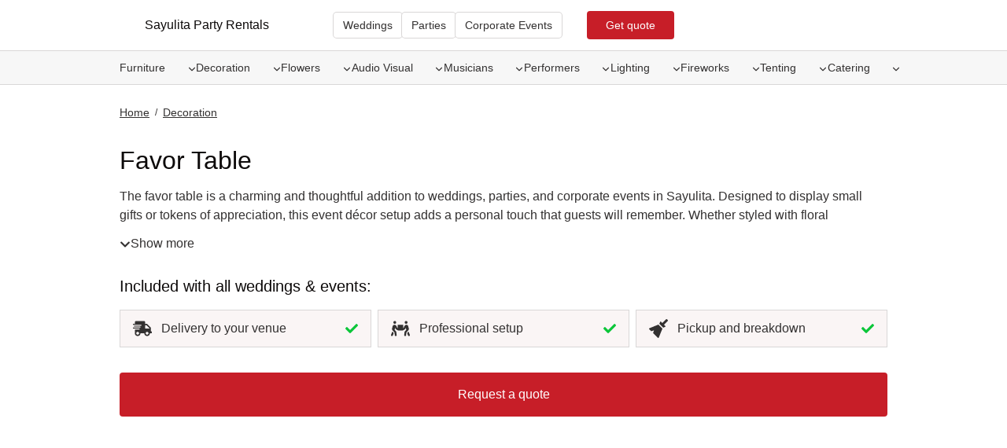

--- FILE ---
content_type: text/html; charset=UTF-8
request_url: https://www.sayulitapartyrentals.com/decoration/favor-table/
body_size: 83405
content:
<!doctype html>
<html lang="en-US" prefix="og: https://ogp.me/ns#" class="no-js" itemtype="https://schema.org/WebPage" itemscope>
<head>
	<meta charset="UTF-8">
	<meta name="viewport" content="width=device-width, initial-scale=1, minimum-scale=1">
	
<!-- Search Engine Optimization by Rank Math - https://rankmath.com/ -->
<title>Favor Table in Sayulita: Weddings, Parties, Corporate Events</title>
<meta name="robots" content="follow, index, max-snippet:-1, max-video-preview:-1, max-image-preview:large"/>
<link rel="canonical" href="https://www.sayulitapartyrentals.com/decoration/favor-table/" />
<meta property="og:locale" content="en_US" />
<meta property="og:type" content="article" />
<meta property="og:title" content="Favor Table in Sayulita: Weddings, Parties, Corporate Events" />
<meta property="og:url" content="https://www.sayulitapartyrentals.com/decoration/favor-table/" />
<meta property="og:site_name" content="Sayulita Party Rentals" />
<meta property="og:updated_time" content="2025-11-03T00:17:51+00:00" />
<meta property="og:image" content="https://www.sayulitapartyrentals.com/wp-content/uploads/2023/07/favor-table.webp" />
<meta property="og:image:secure_url" content="https://www.sayulitapartyrentals.com/wp-content/uploads/2023/07/favor-table.webp" />
<meta property="og:image:width" content="500" />
<meta property="og:image:height" content="625" />
<meta property="og:image:alt" content="Favor Table" />
<meta property="og:image:type" content="image/webp" />
<meta name="twitter:card" content="summary_large_image" />
<meta name="twitter:title" content="Favor Table in Sayulita: Weddings, Parties, Corporate Events" />
<meta name="twitter:image" content="https://www.sayulitapartyrentals.com/wp-content/uploads/2023/07/favor-table.webp" />
<meta name="twitter:label1" content="Time to read" />
<meta name="twitter:data1" content="Less than a minute" />
<!-- /Rank Math WordPress SEO plugin -->

			<script>document.documentElement.classList.remove( 'no-js' );</script>
			<link rel="alternate" title="oEmbed (JSON)" type="application/json+oembed" href="https://www.sayulitapartyrentals.com/wp-json/oembed/1.0/embed?url=https%3A%2F%2Fwww.sayulitapartyrentals.com%2Fdecoration%2Ffavor-table%2F" />
<link rel="alternate" title="oEmbed (XML)" type="text/xml+oembed" href="https://www.sayulitapartyrentals.com/wp-json/oembed/1.0/embed?url=https%3A%2F%2Fwww.sayulitapartyrentals.com%2Fdecoration%2Ffavor-table%2F&#038;format=xml" />
<style id='wp-img-auto-sizes-contain-inline-css'>
img:is([sizes=auto i],[sizes^="auto," i]){contain-intrinsic-size:3000px 1500px}
/*# sourceURL=wp-img-auto-sizes-contain-inline-css */
</style>
<link rel='stylesheet' id='kadence-blocks-header-css' href='https://www.sayulitapartyrentals.com/wp-content/plugins/kadence-blocks/dist/style-blocks-header.css?ver=3.5.32' media='all' />
<link rel='stylesheet' id='kadence-blocks-image-css' href='https://www.sayulitapartyrentals.com/wp-content/plugins/kadence-blocks/dist/style-blocks-image.css?ver=3.5.32' media='all' />
<style id='kadence-blocks-advancedheading-inline-css'>
	.wp-block-kadence-advancedheading mark{background:transparent;border-style:solid;border-width:0}
	.wp-block-kadence-advancedheading mark.kt-highlight{color:#f76a0c;}
	.kb-adv-heading-icon{display: inline-flex;justify-content: center;align-items: center;}
	.is-layout-constrained > .kb-advanced-heading-link {display: block;}.wp-block-kadence-advancedheading.has-background{padding: 0;}	.single-content .kadence-advanced-heading-wrapper h1,
	.single-content .kadence-advanced-heading-wrapper h2,
	.single-content .kadence-advanced-heading-wrapper h3,
	.single-content .kadence-advanced-heading-wrapper h4,
	.single-content .kadence-advanced-heading-wrapper h5,
	.single-content .kadence-advanced-heading-wrapper h6 {margin: 1.5em 0 .5em;}
	.single-content .kadence-advanced-heading-wrapper+* { margin-top:0;}.kb-screen-reader-text{position:absolute;width:1px;height:1px;padding:0;margin:-1px;overflow:hidden;clip:rect(0,0,0,0);}
/*# sourceURL=kadence-blocks-advancedheading-inline-css */
</style>
<link rel='stylesheet' id='kadence-blocks-advancedbtn-css' href='https://www.sayulitapartyrentals.com/wp-content/plugins/kadence-blocks/dist/style-blocks-advancedbtn.css?ver=3.5.32' media='all' />
<link rel='stylesheet' id='kadence-blocks-navigation-css' href='https://www.sayulitapartyrentals.com/wp-content/plugins/kadence-blocks/dist/style-blocks-navigation.css?ver=3.5.32' media='all' />
<link rel='stylesheet' id='kadence-blocks-column-css' href='https://www.sayulitapartyrentals.com/wp-content/plugins/kadence-blocks/dist/style-blocks-column.css?ver=3.5.32' media='all' />
<link rel='stylesheet' id='kadence-blocks-rowlayout-css' href='https://www.sayulitapartyrentals.com/wp-content/plugins/kadence-blocks/dist/style-blocks-rowlayout.css?ver=3.5.32' media='all' />
<link rel='stylesheet' id='kadence-blocks-iconlist-css' href='https://www.sayulitapartyrentals.com/wp-content/plugins/kadence-blocks/dist/style-blocks-iconlist.css?ver=3.5.32' media='all' />
<link rel='stylesheet' id='kadence-blocks-advanced-form-css' href='https://www.sayulitapartyrentals.com/wp-content/plugins/kadence-blocks/dist/style-blocks-advanced-form.css?ver=3.5.32' media='all' />
<link rel='stylesheet' id='kadence-blocks-pro-modal-css' href='https://www.sayulitapartyrentals.com/wp-content/plugins/kadence-blocks-pro/dist/style-blocks-modal.css?ver=2.8.8' media='all' />
<link rel='stylesheet' id='kadence-blocks-icon-css' href='https://www.sayulitapartyrentals.com/wp-content/plugins/kadence-blocks/dist/style-blocks-icon.css?ver=3.5.32' media='all' />
<link rel='stylesheet' id='kadence-blocks-advancedgallery-css' href='https://www.sayulitapartyrentals.com/wp-content/plugins/kadence-blocks/dist/style-blocks-advancedgallery.css?ver=3.5.32' media='all' />
<link rel='stylesheet' id='kadence-glightbox-css' href='https://www.sayulitapartyrentals.com/wp-content/plugins/kadence-blocks/includes/assets/css/kb-glightbox.min.css?ver=3.5.32' media='all' />
<link rel='stylesheet' id='kadence-blocks-spacer-css' href='https://www.sayulitapartyrentals.com/wp-content/plugins/kadence-blocks/dist/style-blocks-spacer.css?ver=3.5.32' media='all' />
<link rel='stylesheet' id='kadence-blocks-pro-dynamichtml-css' href='https://www.sayulitapartyrentals.com/wp-content/plugins/kadence-blocks-pro/dist/style-blocks-dynamichtml.css?ver=2.8.8' media='all' />
<link rel='stylesheet' id='kadence-blocks-pro-query-css' href='https://www.sayulitapartyrentals.com/wp-content/plugins/kadence-blocks-pro/dist/style-blocks-query.css?ver=2.8.8' media='all' />
<style id='wp-emoji-styles-inline-css'>

	img.wp-smiley, img.emoji {
		display: inline !important;
		border: none !important;
		box-shadow: none !important;
		height: 1em !important;
		width: 1em !important;
		margin: 0 0.07em !important;
		vertical-align: -0.1em !important;
		background: none !important;
		padding: 0 !important;
	}
/*# sourceURL=wp-emoji-styles-inline-css */
</style>
<style id='wp-block-library-inline-css'>
:root{--wp-block-synced-color:#7a00df;--wp-block-synced-color--rgb:122,0,223;--wp-bound-block-color:var(--wp-block-synced-color);--wp-editor-canvas-background:#ddd;--wp-admin-theme-color:#007cba;--wp-admin-theme-color--rgb:0,124,186;--wp-admin-theme-color-darker-10:#006ba1;--wp-admin-theme-color-darker-10--rgb:0,107,160.5;--wp-admin-theme-color-darker-20:#005a87;--wp-admin-theme-color-darker-20--rgb:0,90,135;--wp-admin-border-width-focus:2px}@media (min-resolution:192dpi){:root{--wp-admin-border-width-focus:1.5px}}.wp-element-button{cursor:pointer}:root .has-very-light-gray-background-color{background-color:#eee}:root .has-very-dark-gray-background-color{background-color:#313131}:root .has-very-light-gray-color{color:#eee}:root .has-very-dark-gray-color{color:#313131}:root .has-vivid-green-cyan-to-vivid-cyan-blue-gradient-background{background:linear-gradient(135deg,#00d084,#0693e3)}:root .has-purple-crush-gradient-background{background:linear-gradient(135deg,#34e2e4,#4721fb 50%,#ab1dfe)}:root .has-hazy-dawn-gradient-background{background:linear-gradient(135deg,#faaca8,#dad0ec)}:root .has-subdued-olive-gradient-background{background:linear-gradient(135deg,#fafae1,#67a671)}:root .has-atomic-cream-gradient-background{background:linear-gradient(135deg,#fdd79a,#004a59)}:root .has-nightshade-gradient-background{background:linear-gradient(135deg,#330968,#31cdcf)}:root .has-midnight-gradient-background{background:linear-gradient(135deg,#020381,#2874fc)}:root{--wp--preset--font-size--normal:16px;--wp--preset--font-size--huge:42px}.has-regular-font-size{font-size:1em}.has-larger-font-size{font-size:2.625em}.has-normal-font-size{font-size:var(--wp--preset--font-size--normal)}.has-huge-font-size{font-size:var(--wp--preset--font-size--huge)}.has-text-align-center{text-align:center}.has-text-align-left{text-align:left}.has-text-align-right{text-align:right}.has-fit-text{white-space:nowrap!important}#end-resizable-editor-section{display:none}.aligncenter{clear:both}.items-justified-left{justify-content:flex-start}.items-justified-center{justify-content:center}.items-justified-right{justify-content:flex-end}.items-justified-space-between{justify-content:space-between}.screen-reader-text{border:0;clip-path:inset(50%);height:1px;margin:-1px;overflow:hidden;padding:0;position:absolute;width:1px;word-wrap:normal!important}.screen-reader-text:focus{background-color:#ddd;clip-path:none;color:#444;display:block;font-size:1em;height:auto;left:5px;line-height:normal;padding:15px 23px 14px;text-decoration:none;top:5px;width:auto;z-index:100000}html :where(.has-border-color){border-style:solid}html :where([style*=border-top-color]){border-top-style:solid}html :where([style*=border-right-color]){border-right-style:solid}html :where([style*=border-bottom-color]){border-bottom-style:solid}html :where([style*=border-left-color]){border-left-style:solid}html :where([style*=border-width]){border-style:solid}html :where([style*=border-top-width]){border-top-style:solid}html :where([style*=border-right-width]){border-right-style:solid}html :where([style*=border-bottom-width]){border-bottom-style:solid}html :where([style*=border-left-width]){border-left-style:solid}html :where(img[class*=wp-image-]){height:auto;max-width:100%}:where(figure){margin:0 0 1em}html :where(.is-position-sticky){--wp-admin--admin-bar--position-offset:var(--wp-admin--admin-bar--height,0px)}@media screen and (max-width:600px){html :where(.is-position-sticky){--wp-admin--admin-bar--position-offset:0px}}

/*# sourceURL=wp-block-library-inline-css */
</style><style id='global-styles-inline-css'>
:root{--wp--preset--aspect-ratio--square: 1;--wp--preset--aspect-ratio--4-3: 4/3;--wp--preset--aspect-ratio--3-4: 3/4;--wp--preset--aspect-ratio--3-2: 3/2;--wp--preset--aspect-ratio--2-3: 2/3;--wp--preset--aspect-ratio--16-9: 16/9;--wp--preset--aspect-ratio--9-16: 9/16;--wp--preset--color--black: #000000;--wp--preset--color--cyan-bluish-gray: #abb8c3;--wp--preset--color--white: #ffffff;--wp--preset--color--pale-pink: #f78da7;--wp--preset--color--vivid-red: #cf2e2e;--wp--preset--color--luminous-vivid-orange: #ff6900;--wp--preset--color--luminous-vivid-amber: #fcb900;--wp--preset--color--light-green-cyan: #7bdcb5;--wp--preset--color--vivid-green-cyan: #00d084;--wp--preset--color--pale-cyan-blue: #8ed1fc;--wp--preset--color--vivid-cyan-blue: #0693e3;--wp--preset--color--vivid-purple: #9b51e0;--wp--preset--color--theme-palette-1: var(--global-palette1);--wp--preset--color--theme-palette-2: var(--global-palette2);--wp--preset--color--theme-palette-3: var(--global-palette3);--wp--preset--color--theme-palette-4: var(--global-palette4);--wp--preset--color--theme-palette-5: var(--global-palette5);--wp--preset--color--theme-palette-6: var(--global-palette6);--wp--preset--color--theme-palette-7: var(--global-palette7);--wp--preset--color--theme-palette-8: var(--global-palette8);--wp--preset--color--theme-palette-9: var(--global-palette9);--wp--preset--color--theme-palette-10: var(--global-palette10);--wp--preset--color--theme-palette-11: var(--global-palette11);--wp--preset--color--theme-palette-12: var(--global-palette12);--wp--preset--color--theme-palette-13: var(--global-palette13);--wp--preset--color--theme-palette-14: var(--global-palette14);--wp--preset--color--theme-palette-15: var(--global-palette15);--wp--preset--gradient--vivid-cyan-blue-to-vivid-purple: linear-gradient(135deg,rgb(6,147,227) 0%,rgb(155,81,224) 100%);--wp--preset--gradient--light-green-cyan-to-vivid-green-cyan: linear-gradient(135deg,rgb(122,220,180) 0%,rgb(0,208,130) 100%);--wp--preset--gradient--luminous-vivid-amber-to-luminous-vivid-orange: linear-gradient(135deg,rgb(252,185,0) 0%,rgb(255,105,0) 100%);--wp--preset--gradient--luminous-vivid-orange-to-vivid-red: linear-gradient(135deg,rgb(255,105,0) 0%,rgb(207,46,46) 100%);--wp--preset--gradient--very-light-gray-to-cyan-bluish-gray: linear-gradient(135deg,rgb(238,238,238) 0%,rgb(169,184,195) 100%);--wp--preset--gradient--cool-to-warm-spectrum: linear-gradient(135deg,rgb(74,234,220) 0%,rgb(151,120,209) 20%,rgb(207,42,186) 40%,rgb(238,44,130) 60%,rgb(251,105,98) 80%,rgb(254,248,76) 100%);--wp--preset--gradient--blush-light-purple: linear-gradient(135deg,rgb(255,206,236) 0%,rgb(152,150,240) 100%);--wp--preset--gradient--blush-bordeaux: linear-gradient(135deg,rgb(254,205,165) 0%,rgb(254,45,45) 50%,rgb(107,0,62) 100%);--wp--preset--gradient--luminous-dusk: linear-gradient(135deg,rgb(255,203,112) 0%,rgb(199,81,192) 50%,rgb(65,88,208) 100%);--wp--preset--gradient--pale-ocean: linear-gradient(135deg,rgb(255,245,203) 0%,rgb(182,227,212) 50%,rgb(51,167,181) 100%);--wp--preset--gradient--electric-grass: linear-gradient(135deg,rgb(202,248,128) 0%,rgb(113,206,126) 100%);--wp--preset--gradient--midnight: linear-gradient(135deg,rgb(2,3,129) 0%,rgb(40,116,252) 100%);--wp--preset--font-size--small: var(--global-font-size-small);--wp--preset--font-size--medium: var(--global-font-size-medium);--wp--preset--font-size--large: var(--global-font-size-large);--wp--preset--font-size--x-large: 42px;--wp--preset--font-size--larger: var(--global-font-size-larger);--wp--preset--font-size--xxlarge: var(--global-font-size-xxlarge);--wp--preset--spacing--20: 0.44rem;--wp--preset--spacing--30: 0.67rem;--wp--preset--spacing--40: 1rem;--wp--preset--spacing--50: 1.5rem;--wp--preset--spacing--60: 2.25rem;--wp--preset--spacing--70: 3.38rem;--wp--preset--spacing--80: 5.06rem;--wp--preset--shadow--natural: 6px 6px 9px rgba(0, 0, 0, 0.2);--wp--preset--shadow--deep: 12px 12px 50px rgba(0, 0, 0, 0.4);--wp--preset--shadow--sharp: 6px 6px 0px rgba(0, 0, 0, 0.2);--wp--preset--shadow--outlined: 6px 6px 0px -3px rgb(255, 255, 255), 6px 6px rgb(0, 0, 0);--wp--preset--shadow--crisp: 6px 6px 0px rgb(0, 0, 0);}:where(.is-layout-flex){gap: 0.5em;}:where(.is-layout-grid){gap: 0.5em;}body .is-layout-flex{display: flex;}.is-layout-flex{flex-wrap: wrap;align-items: center;}.is-layout-flex > :is(*, div){margin: 0;}body .is-layout-grid{display: grid;}.is-layout-grid > :is(*, div){margin: 0;}:where(.wp-block-columns.is-layout-flex){gap: 2em;}:where(.wp-block-columns.is-layout-grid){gap: 2em;}:where(.wp-block-post-template.is-layout-flex){gap: 1.25em;}:where(.wp-block-post-template.is-layout-grid){gap: 1.25em;}.has-black-color{color: var(--wp--preset--color--black) !important;}.has-cyan-bluish-gray-color{color: var(--wp--preset--color--cyan-bluish-gray) !important;}.has-white-color{color: var(--wp--preset--color--white) !important;}.has-pale-pink-color{color: var(--wp--preset--color--pale-pink) !important;}.has-vivid-red-color{color: var(--wp--preset--color--vivid-red) !important;}.has-luminous-vivid-orange-color{color: var(--wp--preset--color--luminous-vivid-orange) !important;}.has-luminous-vivid-amber-color{color: var(--wp--preset--color--luminous-vivid-amber) !important;}.has-light-green-cyan-color{color: var(--wp--preset--color--light-green-cyan) !important;}.has-vivid-green-cyan-color{color: var(--wp--preset--color--vivid-green-cyan) !important;}.has-pale-cyan-blue-color{color: var(--wp--preset--color--pale-cyan-blue) !important;}.has-vivid-cyan-blue-color{color: var(--wp--preset--color--vivid-cyan-blue) !important;}.has-vivid-purple-color{color: var(--wp--preset--color--vivid-purple) !important;}.has-black-background-color{background-color: var(--wp--preset--color--black) !important;}.has-cyan-bluish-gray-background-color{background-color: var(--wp--preset--color--cyan-bluish-gray) !important;}.has-white-background-color{background-color: var(--wp--preset--color--white) !important;}.has-pale-pink-background-color{background-color: var(--wp--preset--color--pale-pink) !important;}.has-vivid-red-background-color{background-color: var(--wp--preset--color--vivid-red) !important;}.has-luminous-vivid-orange-background-color{background-color: var(--wp--preset--color--luminous-vivid-orange) !important;}.has-luminous-vivid-amber-background-color{background-color: var(--wp--preset--color--luminous-vivid-amber) !important;}.has-light-green-cyan-background-color{background-color: var(--wp--preset--color--light-green-cyan) !important;}.has-vivid-green-cyan-background-color{background-color: var(--wp--preset--color--vivid-green-cyan) !important;}.has-pale-cyan-blue-background-color{background-color: var(--wp--preset--color--pale-cyan-blue) !important;}.has-vivid-cyan-blue-background-color{background-color: var(--wp--preset--color--vivid-cyan-blue) !important;}.has-vivid-purple-background-color{background-color: var(--wp--preset--color--vivid-purple) !important;}.has-black-border-color{border-color: var(--wp--preset--color--black) !important;}.has-cyan-bluish-gray-border-color{border-color: var(--wp--preset--color--cyan-bluish-gray) !important;}.has-white-border-color{border-color: var(--wp--preset--color--white) !important;}.has-pale-pink-border-color{border-color: var(--wp--preset--color--pale-pink) !important;}.has-vivid-red-border-color{border-color: var(--wp--preset--color--vivid-red) !important;}.has-luminous-vivid-orange-border-color{border-color: var(--wp--preset--color--luminous-vivid-orange) !important;}.has-luminous-vivid-amber-border-color{border-color: var(--wp--preset--color--luminous-vivid-amber) !important;}.has-light-green-cyan-border-color{border-color: var(--wp--preset--color--light-green-cyan) !important;}.has-vivid-green-cyan-border-color{border-color: var(--wp--preset--color--vivid-green-cyan) !important;}.has-pale-cyan-blue-border-color{border-color: var(--wp--preset--color--pale-cyan-blue) !important;}.has-vivid-cyan-blue-border-color{border-color: var(--wp--preset--color--vivid-cyan-blue) !important;}.has-vivid-purple-border-color{border-color: var(--wp--preset--color--vivid-purple) !important;}.has-vivid-cyan-blue-to-vivid-purple-gradient-background{background: var(--wp--preset--gradient--vivid-cyan-blue-to-vivid-purple) !important;}.has-light-green-cyan-to-vivid-green-cyan-gradient-background{background: var(--wp--preset--gradient--light-green-cyan-to-vivid-green-cyan) !important;}.has-luminous-vivid-amber-to-luminous-vivid-orange-gradient-background{background: var(--wp--preset--gradient--luminous-vivid-amber-to-luminous-vivid-orange) !important;}.has-luminous-vivid-orange-to-vivid-red-gradient-background{background: var(--wp--preset--gradient--luminous-vivid-orange-to-vivid-red) !important;}.has-very-light-gray-to-cyan-bluish-gray-gradient-background{background: var(--wp--preset--gradient--very-light-gray-to-cyan-bluish-gray) !important;}.has-cool-to-warm-spectrum-gradient-background{background: var(--wp--preset--gradient--cool-to-warm-spectrum) !important;}.has-blush-light-purple-gradient-background{background: var(--wp--preset--gradient--blush-light-purple) !important;}.has-blush-bordeaux-gradient-background{background: var(--wp--preset--gradient--blush-bordeaux) !important;}.has-luminous-dusk-gradient-background{background: var(--wp--preset--gradient--luminous-dusk) !important;}.has-pale-ocean-gradient-background{background: var(--wp--preset--gradient--pale-ocean) !important;}.has-electric-grass-gradient-background{background: var(--wp--preset--gradient--electric-grass) !important;}.has-midnight-gradient-background{background: var(--wp--preset--gradient--midnight) !important;}.has-small-font-size{font-size: var(--wp--preset--font-size--small) !important;}.has-medium-font-size{font-size: var(--wp--preset--font-size--medium) !important;}.has-large-font-size{font-size: var(--wp--preset--font-size--large) !important;}.has-x-large-font-size{font-size: var(--wp--preset--font-size--x-large) !important;}
/*# sourceURL=global-styles-inline-css */
</style>

<style id='classic-theme-styles-inline-css'>
/*! This file is auto-generated */
.wp-block-button__link{color:#fff;background-color:#32373c;border-radius:9999px;box-shadow:none;text-decoration:none;padding:calc(.667em + 2px) calc(1.333em + 2px);font-size:1.125em}.wp-block-file__button{background:#32373c;color:#fff;text-decoration:none}
/*# sourceURL=/wp-includes/css/classic-themes.min.css */
</style>
<link rel='stylesheet' id='kadence-global-css' href='https://www.sayulitapartyrentals.com/wp-content/themes/kadence/assets/css/global.min.css?ver=1.4.3' media='all' />
<style id='kadence-global-inline-css'>
/* Kadence Base CSS */
:root{--global-palette1:#c71e28;--global-palette2:#9e1924;--global-palette3:#300206;--global-palette4:#0d0a0a;--global-palette5:#333131;--global-palette6:#aba6a6;--global-palette7:#d9d7d7;--global-palette8:#f7f7f7;--global-palette9:#ffffff;--global-palette10:oklch(from var(--global-palette1) calc(l + 0.10 * (1 - l)) calc(c * 1.00) calc(h + 180) / 100%);--global-palette11:#13612e;--global-palette12:#1159af;--global-palette13:#b82105;--global-palette14:#f7630c;--global-palette15:#f5a524;--global-palette9rgb:255, 255, 255;--global-palette-highlight:var(--global-palette3);--global-palette-highlight-alt:var(--global-palette3);--global-palette-highlight-alt2:var(--global-palette9);--global-palette-btn-bg:var(--global-palette1);--global-palette-btn-bg-hover:var(--global-palette2);--global-palette-btn:var(--global-palette9);--global-palette-btn-hover:var(--global-palette9);--global-palette-btn-sec-bg:var(--global-palette7);--global-palette-btn-sec-bg-hover:var(--global-palette2);--global-palette-btn-sec:var(--global-palette3);--global-palette-btn-sec-hover:var(--global-palette9);--global-body-font-family:-apple-system,BlinkMacSystemFont,"Segoe UI",Roboto,Oxygen-Sans,Ubuntu,Cantarell,"Helvetica Neue",sans-serif, "Apple Color Emoji", "Segoe UI Emoji", "Segoe UI Symbol";--global-heading-font-family:inherit;--global-primary-nav-font-family:-apple-system,BlinkMacSystemFont,"Segoe UI",Roboto,Oxygen-Sans,Ubuntu,Cantarell,"Helvetica Neue",sans-serif, "Apple Color Emoji", "Segoe UI Emoji", "Segoe UI Symbol";--global-fallback-font:sans-serif;--global-display-fallback-font:sans-serif;--global-content-width:1024px;--global-content-wide-width:calc(1024px + 230px);--global-content-narrow-width:842px;--global-content-edge-padding:24px;--global-content-boxed-padding:2rem;--global-calc-content-width:calc(1024px - var(--global-content-edge-padding) - var(--global-content-edge-padding) );--wp--style--global--content-size:var(--global-calc-content-width);}.wp-site-blocks{--global-vw:calc( 100vw - ( 0.5 * var(--scrollbar-offset)));}body{background:var(--global-palette9);-webkit-font-smoothing:antialiased;-moz-osx-font-smoothing:grayscale;}body, input, select, optgroup, textarea{font-style:normal;font-weight:normal;font-size:16px;line-height:24px;font-family:var(--global-body-font-family);color:var(--global-palette5);}.content-bg, body.content-style-unboxed .site{background:var(--global-palette9);}h1,h2,h3,h4,h5,h6{font-family:var(--global-heading-font-family);}h1{font-style:normal;font-weight:500;font-size:32px;line-height:36px;color:var(--global-palette4);}h2{font-style:normal;font-weight:500;font-size:24px;line-height:32px;color:var(--global-palette4);}h3{font-style:normal;font-weight:500;font-size:16px;line-height:20px;color:var(--global-palette4);}h4{font-style:normal;font-weight:500;font-size:16px;line-height:22px;color:var(--global-palette4);}h5{font-style:normal;font-weight:700;font-size:14px;line-height:19px;color:var(--global-palette4);}h6{font-style:normal;font-weight:700;font-size:18px;line-height:1.5;color:var(--global-palette4);}.entry-hero .kadence-breadcrumbs, .entry-hero .search-form{font-style:normal;}@media all and (max-width: 767px){h4{font-size:14px;line-height:20px;}}.entry-hero .kadence-breadcrumbs{max-width:1024px;}.site-container, .site-header-row-layout-contained, .site-footer-row-layout-contained, .entry-hero-layout-contained, .comments-area, .alignfull > .wp-block-cover__inner-container, .alignwide > .wp-block-cover__inner-container{max-width:var(--global-content-width);}.content-width-narrow .content-container.site-container, .content-width-narrow .hero-container.site-container{max-width:var(--global-content-narrow-width);}@media all and (min-width: 1254px){.wp-site-blocks .content-container  .alignwide{margin-left:-115px;margin-right:-115px;width:unset;max-width:unset;}}@media all and (min-width: 1102px){.content-width-narrow .wp-site-blocks .content-container .alignwide{margin-left:-130px;margin-right:-130px;width:unset;max-width:unset;}}.content-style-boxed .wp-site-blocks .entry-content .alignwide{margin-left:calc( -1 * var( --global-content-boxed-padding ) );margin-right:calc( -1 * var( --global-content-boxed-padding ) );}.content-area{margin-top:0px;margin-bottom:0px;}@media all and (max-width: 1024px){.content-area{margin-top:0px;margin-bottom:0px;}}@media all and (max-width: 767px){.content-area{margin-top:0px;margin-bottom:0px;}}@media all and (max-width: 1024px){:root{--global-content-edge-padding:24px;--global-content-boxed-padding:2rem;}}@media all and (max-width: 767px){:root{--global-content-edge-padding:16px;--global-content-boxed-padding:1.5rem;}}.entry-content-wrap{padding:2rem;}@media all and (max-width: 1024px){.entry-content-wrap{padding:2rem;}}@media all and (max-width: 767px){.entry-content-wrap{padding:1.5rem;}}.entry.single-entry{box-shadow:0px 15px 15px -10px rgba(0,0,0,0.05);}.entry.loop-entry{box-shadow:0px 15px 15px -10px rgba(0,0,0,0.05);}.loop-entry .entry-content-wrap{padding:2rem;}@media all and (max-width: 1024px){.loop-entry .entry-content-wrap{padding:2rem;}}@media all and (max-width: 767px){.loop-entry .entry-content-wrap{padding:1.5rem;}}button, .button, .wp-block-button__link, input[type="button"], input[type="reset"], input[type="submit"], .fl-button, .elementor-button-wrapper .elementor-button, .wc-block-components-checkout-place-order-button, .wc-block-cart__submit{border-radius:4px;box-shadow:0px 0px 0px -7px rgba(0,0,0,0);}button:hover, button:focus, button:active, .button:hover, .button:focus, .button:active, .wp-block-button__link:hover, .wp-block-button__link:focus, .wp-block-button__link:active, input[type="button"]:hover, input[type="button"]:focus, input[type="button"]:active, input[type="reset"]:hover, input[type="reset"]:focus, input[type="reset"]:active, input[type="submit"]:hover, input[type="submit"]:focus, input[type="submit"]:active, .elementor-button-wrapper .elementor-button:hover, .elementor-button-wrapper .elementor-button:focus, .elementor-button-wrapper .elementor-button:active, .wc-block-cart__submit:hover{box-shadow:0px 15px 25px -7px rgba(0,0,0,0.1);}.kb-button.kb-btn-global-outline.kb-btn-global-inherit{padding-top:calc(px - 2px);padding-right:calc(px - 2px);padding-bottom:calc(px - 2px);padding-left:calc(px - 2px);}.entry-hero.page-hero-section .entry-header{min-height:200px;}
/* Kadence Footer CSS */
.site-middle-footer-wrap .site-footer-row-container-inner{background:var(--global-palette8);border-top:0px none transparent;}.site-middle-footer-inner-wrap{min-height:10px;padding-top:0px;padding-bottom:32px;grid-column-gap:0px;grid-row-gap:0px;}.site-middle-footer-inner-wrap .widget{margin-bottom:0px;}.site-middle-footer-inner-wrap .site-footer-section:not(:last-child):after{right:calc(-0px / 2);}@media all and (max-width: 1024px){.site-middle-footer-inner-wrap{grid-column-gap:0px;grid-row-gap:0px;}.site-middle-footer-inner-wrap .widget{margin-bottom:0px;}.site-middle-footer-inner-wrap .site-footer-section:not(:last-child):after{right:calc(-0px / 2);}}.site-top-footer-wrap .site-footer-row-container-inner{background:var(--global-palette8);border-top:1px solid var(--global-palette7);}.site-top-footer-inner-wrap{padding-top:24px;padding-bottom:0px;grid-column-gap:0px;grid-row-gap:0px;}.site-top-footer-inner-wrap .widget{margin-bottom:0px;}.site-top-footer-inner-wrap .site-footer-section:not(:last-child):after{right:calc(-0px / 2);}#colophon .footer-html{font-style:normal;font-weight:400;font-size:12px;line-height:18px;font-family:-apple-system,BlinkMacSystemFont,"Segoe UI",Roboto,Oxygen-Sans,Ubuntu,Cantarell,"Helvetica Neue",sans-serif, "Apple Color Emoji", "Segoe UI Emoji", "Segoe UI Symbol";color:var(--global-palette5);margin:0px 0px 0px 0px;}#colophon .site-footer-row-container .site-footer-row .footer-html a{color:var(--global-palette5);}#colophon .site-footer-row-container .site-footer-row .footer-html a:hover{color:var(--global-palette5);}
/* Kadence Pro Header CSS */
.header-navigation-dropdown-direction-left ul ul.submenu, .header-navigation-dropdown-direction-left ul ul.sub-menu{right:0px;left:auto;}.rtl .header-navigation-dropdown-direction-right ul ul.submenu, .rtl .header-navigation-dropdown-direction-right ul ul.sub-menu{left:0px;right:auto;}.header-account-button .nav-drop-title-wrap > .kadence-svg-iconset, .header-account-button > .kadence-svg-iconset{font-size:1.2em;}.site-header-item .header-account-button .nav-drop-title-wrap, .site-header-item .header-account-wrap > .header-account-button{display:flex;align-items:center;}.header-account-style-icon_label .header-account-label{padding-left:5px;}.header-account-style-label_icon .header-account-label{padding-right:5px;}.site-header-item .header-account-wrap .header-account-button{text-decoration:none;box-shadow:none;color:inherit;background:transparent;padding:0.6em 0em 0.6em 0em;}.header-mobile-account-wrap .header-account-button .nav-drop-title-wrap > .kadence-svg-iconset, .header-mobile-account-wrap .header-account-button > .kadence-svg-iconset{font-size:1.2em;}.header-mobile-account-wrap .header-account-button .nav-drop-title-wrap, .header-mobile-account-wrap > .header-account-button{display:flex;align-items:center;}.header-mobile-account-wrap.header-account-style-icon_label .header-account-label{padding-left:5px;}.header-mobile-account-wrap.header-account-style-label_icon .header-account-label{padding-right:5px;}.header-mobile-account-wrap .header-account-button{text-decoration:none;box-shadow:none;color:inherit;background:transparent;padding:0.6em 0em 0.6em 0em;}#login-drawer .drawer-inner .drawer-content{display:flex;justify-content:center;align-items:center;position:absolute;top:0px;bottom:0px;left:0px;right:0px;padding:0px;}#loginform p label{display:block;}#login-drawer #loginform{width:100%;}#login-drawer #loginform input{width:100%;}#login-drawer #loginform input[type="checkbox"]{width:auto;}#login-drawer .drawer-inner .drawer-header{position:relative;z-index:100;}#login-drawer .drawer-content_inner.widget_login_form_inner{padding:2em;width:100%;max-width:350px;border-radius:.25rem;background:var(--global-palette9);color:var(--global-palette4);}#login-drawer .lost_password a{color:var(--global-palette6);}#login-drawer .lost_password, #login-drawer .register-field{text-align:center;}#login-drawer .widget_login_form_inner p{margin-top:1.2em;margin-bottom:0em;}#login-drawer .widget_login_form_inner p:first-child{margin-top:0em;}#login-drawer .widget_login_form_inner label{margin-bottom:0.5em;}#login-drawer hr.register-divider{margin:1.2em 0;border-width:1px;}#login-drawer .register-field{font-size:90%;}@media all and (min-width: 1025px){#login-drawer hr.register-divider.hide-desktop{display:none;}#login-drawer p.register-field.hide-desktop{display:none;}}@media all and (max-width: 1024px){#login-drawer hr.register-divider.hide-mobile{display:none;}#login-drawer p.register-field.hide-mobile{display:none;}}@media all and (max-width: 767px){#login-drawer hr.register-divider.hide-mobile{display:none;}#login-drawer p.register-field.hide-mobile{display:none;}}.header-html2{font-style:normal;font-weight:600;font-size:12px;line-height:20px;color:var(--global-palette9);}.header-html2 a{color:var(--global-palette3);}.header-html2 a:hover{color:var(--global-palette6);}.mobile-html2{font-style:normal;font-weight:600;font-size:12px;line-height:14px;color:var(--global-palette6);margin:0px 0px 0px 0px;}@media all and (max-width: 767px){.mobile-html2{font-size:12px;line-height:12px;}}.mobile-html2 a{color:#4c4c4c;}.mobile-html2 a:hover{color:var(--global-palette1);}.tertiary-navigation .tertiary-menu-container > ul > li.menu-item > a{padding-left:calc(1.2em / 2);padding-right:calc(1.2em / 2);padding-top:0.6em;padding-bottom:0.6em;color:var(--global-palette5);}.tertiary-navigation .tertiary-menu-container > ul > li.menu-item > a:hover{color:var(--global-palette-highlight);}.tertiary-navigation .tertiary-menu-container > ul > li.menu-item.current-menu-item > a{color:var(--global-palette3);}.header-navigation[class*="header-navigation-style-underline"] .header-menu-container.tertiary-menu-container>ul>li>a:after{width:calc( 100% - 1.2em);}.quaternary-navigation .quaternary-menu-container > ul > li.menu-item > a{padding-left:calc(1.2em / 2);padding-right:calc(1.2em / 2);padding-top:0.6em;padding-bottom:0.6em;color:var(--global-palette5);}.quaternary-navigation .quaternary-menu-container > ul > li.menu-item > a:hover{color:var(--global-palette-highlight);}.quaternary-navigation .quaternary-menu-container > ul > li.menu-item.current-menu-item > a{color:var(--global-palette3);}.header-navigation[class*="header-navigation-style-underline"] .header-menu-container.quaternary-menu-container>ul>li>a:after{width:calc( 100% - 1.2em);}#main-header .header-divider{border-right:1px solid var(--global-palette5);height:36%;margin:0px 0px 0px 12px;}#main-header .header-divider2{border-right:1px solid var(--global-palette6);height:50%;}#main-header .header-divider3{border-right:1px solid var(--global-palette6);height:50%;}#mobile-header .header-mobile-divider, #mobile-drawer .header-mobile-divider{border-right:0px solid var(--global-palette6);height:100%;}#mobile-drawer .header-mobile-divider{border-top:0px solid var(--global-palette6);width:100%;}#mobile-header .header-mobile-divider, #mobile-drawer .header-mobile-divider{margin:20px 0px 0px 0px;}#mobile-header .header-mobile-divider2{border-right:1px solid var(--global-palette6);height:50%;}#mobile-drawer .header-mobile-divider2{border-top:1px solid var(--global-palette6);width:50%;}.header-item-search-bar form ::-webkit-input-placeholder{color:currentColor;opacity:0.5;}.header-item-search-bar form ::placeholder{color:currentColor;opacity:0.5;}.header-search-bar form{max-width:100%;width:240px;}.header-search-bar{margin:0px 0px 0px 8px;}.header-search-bar form input.search-field{font-style:normal;font-size:14px;border-color:var(--global-palette5);}.header-search-bar form input.search-field, .header-search-bar form .kadence-search-icon-wrap{color:var(--global-palette4);}.header-search-bar form input.search-field:focus, .header-search-bar form input.search-submit:hover ~ .kadence-search-icon-wrap, #main-header .header-search-bar form button[type="submit"]:hover ~ .kadence-search-icon-wrap{color:var(--global-palette3);}.header-mobile-search-bar form{max-width:calc(100vw - var(--global-sm-spacing) - var(--global-sm-spacing));width:240px;}.header-mobile-search-bar form input.search-field{font-style:normal;font-size:16px;border:1px solid transparent;border-color:var(--global-palette7);}.header-widget-lstyle-normal .header-widget-area-inner a:not(.button){text-decoration:underline;}.element-contact-inner-wrap{display:flex;flex-wrap:wrap;align-items:center;margin-top:-0em;margin-left:calc(-0em / 2);margin-right:calc(-0em / 2);}.element-contact-inner-wrap .header-contact-item{display:inline-flex;flex-wrap:wrap;align-items:center;color:var(--global-palette3);font-style:normal;font-weight:500;font-size:12px;line-height:32px;letter-spacing:0px;font-family:-apple-system,BlinkMacSystemFont,"Segoe UI",Roboto,Oxygen-Sans,Ubuntu,Cantarell,"Helvetica Neue",sans-serif, "Apple Color Emoji", "Segoe UI Emoji", "Segoe UI Symbol";margin-top:0em;margin-left:calc(0em / 2);margin-right:calc(0em / 2);}.element-contact-inner-wrap a.header-contact-item:hover{color:var(--global-palette3);}.element-contact-inner-wrap .header-contact-item .kadence-svg-iconset{font-size:0em;}.header-contact-item img{display:inline-block;}.header-contact-item .contact-label{margin-left:0.3em;}.rtl .header-contact-item .contact-label{margin-right:0.3em;margin-left:0px;}.header-mobile-contact-wrap .element-contact-inner-wrap{display:flex;flex-wrap:wrap;align-items:center;margin-top:-0.6em;margin-left:calc(-0.6em / 2);margin-right:calc(-0.6em / 2);}.header-mobile-contact-wrap .element-contact-inner-wrap .header-contact-item{display:inline-flex;flex-wrap:wrap;align-items:center;margin-top:0.6em;margin-left:calc(0.6em / 2);margin-right:calc(0.6em / 2);}.header-mobile-contact-wrap .element-contact-inner-wrap .header-contact-item .kadence-svg-iconset{font-size:1em;}#main-header .header-button2{font-style:normal;font-weight:500;font-size:14px;line-height:32px;letter-spacing:0px;text-transform:none;margin:0px 0px 0px 20px;border-radius:4px 4px 4px 4px;color:var(--global-palette9);background:var(--global-palette1);border:2px none currentColor;border-color:var(--global-palette1);box-shadow:0px 0px 0px 0px rgba(0,0,0,0);}#main-header .header-button2.button-size-custom{padding:0px 14px 0px 14px;}#main-header .header-button2:hover{color:var(--global-palette9);background:var(--global-palette2);border-color:var(--global-palette2);box-shadow:0px 0px 0px 0px rgba(0,0,0,0);}.mobile-header-button2-wrap .mobile-header-button-inner-wrap .mobile-header-button2{border:2px none transparent;box-shadow:0px 0px 0px -7px rgba(0,0,0,0);}.mobile-header-button2-wrap .mobile-header-button-inner-wrap .mobile-header-button2:hover{box-shadow:0px 15px 25px -7px rgba(0,0,0,0.1);}#widget-drawer.popup-drawer-layout-fullwidth .drawer-content .header-widget2, #widget-drawer.popup-drawer-layout-sidepanel .drawer-inner{max-width:400px;}#widget-drawer.popup-drawer-layout-fullwidth .drawer-content .header-widget2{margin:0 auto;}.widget-toggle-open{display:flex;align-items:center;background:transparent;box-shadow:none;}.widget-toggle-open:hover, .widget-toggle-open:focus{border-color:currentColor;background:transparent;box-shadow:none;}.widget-toggle-open .widget-toggle-icon{display:flex;}.widget-toggle-open .widget-toggle-label{padding-right:5px;}.rtl .widget-toggle-open .widget-toggle-label{padding-left:5px;padding-right:0px;}.widget-toggle-open .widget-toggle-label:empty, .rtl .widget-toggle-open .widget-toggle-label:empty{padding-right:0px;padding-left:0px;}.widget-toggle-open-container .widget-toggle-open{color:var(--global-palette3);padding:0px 0px 0px 0px;font-style:normal;font-weight:normal;font-size:16px;line-height:16px;}.widget-toggle-open-container .widget-toggle-open.widget-toggle-style-bordered{border:1px solid currentColor;}.widget-toggle-open-container .widget-toggle-open .widget-toggle-icon{font-size:20px;}.widget-toggle-open-container .widget-toggle-open:hover, .widget-toggle-open-container .widget-toggle-open:focus{color:var(--global-palette3);}#widget-drawer .drawer-inner{background:var(--global-palette8);}#widget-drawer .drawer-header .drawer-toggle, #widget-drawer .drawer-header .drawer-toggle:focus{color:var(--global-palette3);}#widget-drawer .drawer-header .drawer-toggle:hover, #widget-drawer .drawer-header .drawer-toggle:focus:hover{color:var(--global-palette3);}#widget-drawer .header-widget-2style-normal a:not(.button){text-decoration:underline;}#widget-drawer .header-widget-2style-plain a:not(.button){text-decoration:none;}#widget-drawer .header-widget2 .widget-title{color:var(--global-palette9);}#widget-drawer .header-widget2{color:var(--global-palette8);}#widget-drawer .header-widget2 a:not(.button), #widget-drawer .header-widget2 .drawer-sub-toggle{color:var(--global-palette8);}#widget-drawer .header-widget2 a:not(.button):hover, #widget-drawer .header-widget2 .drawer-sub-toggle:hover{color:var(--global-palette9);}#mobile-secondary-site-navigation ul li{font-size:14px;}#mobile-secondary-site-navigation ul li a{padding-top:1em;padding-bottom:1em;}#mobile-secondary-site-navigation ul li > a, #mobile-secondary-site-navigation ul li.menu-item-has-children > .drawer-nav-drop-wrap{color:var(--global-palette3);}#mobile-secondary-site-navigation ul li > a:hover, #mobile-secondary-site-navigation ul li.menu-item-has-children > .drawer-nav-drop-wrap:hover{color:var(--global-palette3);}#mobile-secondary-site-navigation ul li.current-menu-item > a, #mobile-secondary-site-navigation ul li.current-menu-item.menu-item-has-children > .drawer-nav-drop-wrap{color:var(--global-palette-highlight);}#mobile-secondary-site-navigation ul li.menu-item-has-children .drawer-nav-drop-wrap, #mobile-secondary-site-navigation ul li:not(.menu-item-has-children) a{border-bottom:1px solid rgba(255,255,255,0.1);}#mobile-secondary-site-navigation:not(.drawer-navigation-parent-toggle-true) ul li.menu-item-has-children .drawer-nav-drop-wrap button{border-left:1px solid rgba(255,255,255,0.1);}
/*# sourceURL=kadence-global-inline-css */
</style>
<link rel='stylesheet' id='kadence-simplelightbox-css-css' href='https://www.sayulitapartyrentals.com/wp-content/plugins/kadence-blocks/includes/assets/css/simplelightbox.min.css?ver=3.5.32' media='all' />
<link rel='stylesheet' id='kadence-rankmath-css' href='https://www.sayulitapartyrentals.com/wp-content/themes/kadence/assets/css/rankmath.min.css?ver=1.4.3' media='all' />
<style id='kadence-blocks-global-variables-inline-css'>
:root {--global-kb-font-size-sm:clamp(0.8rem, 0.73rem + 0.217vw, 0.9rem);--global-kb-font-size-md:clamp(1.1rem, 0.995rem + 0.326vw, 1.25rem);--global-kb-font-size-lg:clamp(1.75rem, 1.576rem + 0.543vw, 2rem);--global-kb-font-size-xl:clamp(2.25rem, 1.728rem + 1.63vw, 3rem);--global-kb-font-size-xxl:clamp(2.5rem, 1.456rem + 3.26vw, 4rem);--global-kb-font-size-xxxl:clamp(2.75rem, 0.489rem + 7.065vw, 6rem);}
/*# sourceURL=kadence-blocks-global-variables-inline-css */
</style>
<style id='kadence_blocks_css-inline-css'>
.wp-block-kadence-header-row29116_879761-d7 .wp-block-kadence-header-column, .wp-block-kadence-header-row29116_879761-d7 .wp-block-kadence-header-section{align-items:center;}.wp-block-kadence-header-row.wp-block-kadence-header-row29116_879761-d7 .kadence-header-row-inner{min-height:60px;}.wp-block-kadence-header-row29116_879761-d7{--kb-transparent-header-row-bg:transparent;}.wp-block-kadence-header-row29116_879761-d7, .wp-block-kadence-header-row29116_879761-d7.item-is-stuck.item-is-stuck{border-bottom:1px solid var(--global-palette7, #EDF2F7);}.wp-block-kadence-header-row29116_879761-d7 .wp-block-kadence-header-column, .wp-block-kadence-header-row29116_879761-d7 .wp-block-kadence-header-section{gap:var(--global-kb-gap-none, 0rem );}@media all and (max-width: 1024px){.wp-block-kadence-header-row29116_879761-d7, .wp-block-kadence-header-row29116_879761-d7.item-is-stuck.item-is-stuck{border-bottom:1px solid var(--global-palette7, #EDF2F7);}}@media all and (max-width: 767px){.wp-block-kadence-header-row29116_879761-d7, .wp-block-kadence-header-row29116_879761-d7.item-is-stuck.item-is-stuck{border-bottom:1px solid var(--global-palette7, #EDF2F7);}}.wp-block-kadence-header-desktop29116_a78514-69{display:block;}@media all and (max-width: 1024px){.wp-block-kadence-header-desktop29116_a78514-69{display:none;}}.wp-block-kadence-header-desktop29116_77f7cd-93{display:block;}@media all and (max-width: 1024px){.wp-block-kadence-header-desktop29116_77f7cd-93{display:none;}}.wp-block-kadence-header-row29116_3c2455-ef .wp-block-kadence-header-column, .wp-block-kadence-header-row29116_3c2455-ef .wp-block-kadence-header-section{align-items:center;}.wp-block-kadence-header-row.wp-block-kadence-header-row29116_3c2455-ef .kadence-header-row-inner{min-height:64px;}.wp-block-kadence-header-row29116_3c2455-ef{--kb-transparent-header-row-bg:transparent;}.wp-block-kadence-header-row29116_3c2455-ef, .wp-block-kadence-header-row29116_3c2455-ef.item-is-stuck.item-is-stuck{border-top:0px solid var(--global-palette7, #EDF2F7);border-bottom:1px solid var(--global-palette7, #EDF2F7);}.wp-block-kadence-header-row29116_3c2455-ef .wp-block-kadence-header-column, .wp-block-kadence-header-row29116_3c2455-ef .wp-block-kadence-header-section{gap:var(--global-kb-gap-none, 0rem );}@media all and (max-width: 1024px){.wp-block-kadence-header-row29116_3c2455-ef, .wp-block-kadence-header-row29116_3c2455-ef.item-is-stuck.item-is-stuck{border-top:0px solid var(--global-palette7, #EDF2F7);border-bottom:1px solid var(--global-palette7, #EDF2F7);}}@media all and (max-width: 767px){.wp-block-kadence-header-row29116_3c2455-ef, .wp-block-kadence-header-row29116_3c2455-ef.item-is-stuck.item-is-stuck{border-top:0px solid var(--global-palette7, #EDF2F7);border-bottom:1px solid var(--global-palette7, #EDF2F7);}}.wp-block-kadence-header-desktop29116_8254c3-d7{display:block;}@media all and (max-width: 1024px){.wp-block-kadence-header-desktop29116_8254c3-d7{display:none;}}.wp-block-kadence-image.kb-image29116_182ebb-3d:not(.kb-specificity-added):not(.kb-extra-specificity-added){margin-top:0px;margin-right:0px;margin-bottom:0px;margin-left:0px;}.kb-image29116_182ebb-3d.kb-image-is-ratio-size, .kb-image29116_182ebb-3d .kb-image-is-ratio-size{max-width:24px;width:100%;}.wp-block-kadence-column > .kt-inside-inner-col > .kb-image29116_182ebb-3d.kb-image-is-ratio-size, .wp-block-kadence-column > .kt-inside-inner-col > .kb-image29116_182ebb-3d .kb-image-is-ratio-size{align-self:unset;}.kb-image29116_182ebb-3d{max-width:24px;}.image-is-svg.kb-image29116_182ebb-3d{-webkit-flex:0 1 100%;flex:0 1 100%;}.image-is-svg.kb-image29116_182ebb-3d img{width:100%;}.kb-image29116_182ebb-3d:not(.kb-image-is-ratio-size) .kb-img, .kb-image29116_182ebb-3d.kb-image-is-ratio-size{padding-top:0px;padding-right:0px;padding-bottom:0px;padding-left:0px;}.kb-image29116_182ebb-3d .kb-image-has-overlay:after{opacity:0.3;}@media all and (max-width: 1024px){.wp-block-kadence-image.kb-image29116_182ebb-3d:not(.kb-specificity-added):not(.kb-extra-specificity-added){margin-top:0px;margin-right:0px;margin-bottom:0px;margin-left:0px;}}@media all and (max-width: 1024px){.kb-image29116_182ebb-3d:not(.kb-image-is-ratio-size) .kb-img, .kb-image29116_182ebb-3d.kb-image-is-ratio-size{padding-top:0px;padding-right:0px;padding-bottom:0px;padding-left:0px;}}.wp-block-kadence-advancedheading.kt-adv-heading29116_0baccc-61, .wp-block-kadence-advancedheading.kt-adv-heading29116_0baccc-61[data-kb-block="kb-adv-heading29116_0baccc-61"]{display:block;margin-right:8px;margin-left:8px;font-size:16px;line-height:16px;font-weight:500;}.wp-block-kadence-advancedheading.kt-adv-heading29116_0baccc-61 mark.kt-highlight, .wp-block-kadence-advancedheading.kt-adv-heading29116_0baccc-61[data-kb-block="kb-adv-heading29116_0baccc-61"] mark.kt-highlight{-webkit-box-decoration-break:clone;box-decoration-break:clone;}.wp-block-kadence-advancedheading.kt-adv-heading29116_0baccc-61 img.kb-inline-image, .wp-block-kadence-advancedheading.kt-adv-heading29116_0baccc-61[data-kb-block="kb-adv-heading29116_0baccc-61"] img.kb-inline-image{width:150px;display:inline-block;}.wp-block-kadence-advancedheading.kt-adv-heading29116_0baccc-61[data-kb-block="kb-adv-heading29116_0baccc-61"] a, a.kb-advanced-heading-link.kt-adv-heading-link29116_0baccc-61{text-decoration:none;}@media all and (max-width: 1024px){.wp-block-kadence-advancedheading.kt-adv-heading29116_0baccc-61, .wp-block-kadence-advancedheading.kt-adv-heading29116_0baccc-61[data-kb-block="kb-adv-heading29116_0baccc-61"]{margin-right:8px;margin-left:8px;font-size:16px;line-height:16px;}}.wp-block-kadence-header-desktop29116_8ea8cd-e1{display:block;}@media all and (max-width: 1024px){.wp-block-kadence-header-desktop29116_8ea8cd-e1{display:none;}}.wp-block-kadence-advancedbtn.kb-btns29116_e48f2b-a6{gap:var(--global-kb-gap-sm, 1rem);}ul.menu .wp-block-kadence-advancedbtn .kb-btn29116_dcdd69-ce.kb-button{width:initial;}.wp-block-kadence-advancedbtn .kb-btn29116_dcdd69-ce.kb-button{color:var(--global-palette5, #4A5568);background:var(--global-palette9, #ffffff);font-size:14px;line-height:32px;font-weight:500;border-top-left-radius:4px;border-top-right-radius:4px;border-bottom-right-radius:4px;border-bottom-left-radius:4px;padding-top:0px;padding-right:12px;padding-bottom:0px;padding-left:12px;box-shadow:0px 0px 0px 1px var(--global-palette7, #EDF2F7);}.kb-btn29116_dcdd69-ce.kb-button .kb-svg-icon-wrap{font-size:16px;--kb-button-icon-size:16px;}.wp-block-kadence-advancedbtn .kb-btn29116_dcdd69-ce.kb-button:hover, .wp-block-kadence-advancedbtn .kb-btn29116_dcdd69-ce.kb-button:focus{color:var(--global-palette4, #2D3748);background:var(--global-palette8, #F7FAFC);}ul.menu .wp-block-kadence-advancedbtn .kb-btn29116_aa5f25-69.kb-button{width:initial;}.wp-block-kadence-advancedbtn .kb-btn29116_aa5f25-69.kb-button{color:var(--global-palette5, #4A5568);background:var(--global-palette9, #ffffff);font-size:14px;line-height:32px;font-weight:500;border-top-left-radius:4px;border-top-right-radius:4px;border-bottom-right-radius:4px;border-bottom-left-radius:4px;padding-top:0px;padding-right:12px;padding-bottom:0px;padding-left:12px;box-shadow:0px 0px 0px 1px var(--global-palette7, #EDF2F7);}.kb-btn29116_aa5f25-69.kb-button .kb-svg-icon-wrap{color:var(--global-palette1, #3182CE);font-size:16px;--kb-button-icon-size:16px;}.wp-block-kadence-advancedbtn .kb-btn29116_aa5f25-69.kb-button:hover, .wp-block-kadence-advancedbtn .kb-btn29116_aa5f25-69.kb-button:focus{color:var(--global-palette4, #2D3748);background:var(--global-palette8, #F7FAFC);}ul.menu .wp-block-kadence-advancedbtn .kb-btn29116_ec8ded-e5.kb-button{width:initial;}.wp-block-kadence-advancedbtn .kb-btn29116_ec8ded-e5.kb-button{color:var(--global-palette5, #4A5568);background:var(--global-palette9, #ffffff);font-size:14px;line-height:32px;font-weight:500;border-top-left-radius:4px;border-top-right-radius:4px;border-bottom-right-radius:4px;border-bottom-left-radius:4px;padding-top:0px;padding-right:12px;padding-bottom:0px;padding-left:12px;box-shadow:0px 0px 0px 1px var(--global-palette7, #EDF2F7);}.kb-btn29116_ec8ded-e5.kb-button .kb-svg-icon-wrap{color:var(--global-palette1, #3182CE);font-size:16px;--kb-button-icon-size:16px;}.wp-block-kadence-advancedbtn .kb-btn29116_ec8ded-e5.kb-button:hover, .wp-block-kadence-advancedbtn .kb-btn29116_ec8ded-e5.kb-button:focus{color:var(--global-palette4, #2D3748);background:var(--global-palette8, #F7FAFC);}ul.menu .wp-block-kadence-advancedbtn .kb-btn29116_4adb1f-93.kb-button{width:initial;}.wp-block-kadence-advancedbtn .kb-btn29116_4adb1f-93.kb-button{font-size:14px;line-height:22px;font-weight:500;border-top-left-radius:4px;border-top-right-radius:4px;border-bottom-right-radius:4px;border-bottom-left-radius:4px;padding-top:7px;padding-right:24px;padding-bottom:7px;padding-left:24px;margin-left:var(--global-kb-spacing-md, 2rem);}.wp-block-kadence-header-row29116_8de26f-89 .wp-block-kadence-header-column, .wp-block-kadence-header-row29116_8de26f-89 .wp-block-kadence-header-section{align-items:center;}.wp-block-kadence-header-row.wp-block-kadence-header-row29116_8de26f-89 .kadence-header-row-inner{min-height:42px;}.wp-block-kadence-header-row29116_8de26f-89{--kb-header-row-bg:var(--global-palette8, #F7FAFC);--kb-stuck-header-bg:var(--global-palette8, #F7FAFC);--kb-transparent-header-row-bg:transparent;}.wp-block-kadence-header-row29116_8de26f-89, .wp-block-kadence-header-row29116_8de26f-89.item-is-stuck.item-is-stuck{border-bottom:1px solid var(--global-palette7, #EDF2F7);}.wp-block-kadence-header-row29116_8de26f-89 .wp-block-kadence-header-column, .wp-block-kadence-header-row29116_8de26f-89 .wp-block-kadence-header-section{gap:var(--global-kb-gap-none, 0rem );}@media all and (max-width: 1024px){.wp-block-kadence-header-row29116_8de26f-89, .wp-block-kadence-header-row29116_8de26f-89.item-is-stuck.item-is-stuck{border-bottom:1px solid var(--global-palette7, #EDF2F7);}}@media all and (max-width: 767px){.wp-block-kadence-header-row29116_8de26f-89, .wp-block-kadence-header-row29116_8de26f-89.item-is-stuck.item-is-stuck{border-bottom:1px solid var(--global-palette7, #EDF2F7);}}.wp-block-kadence-header-desktop29116_8ea369-4c{display:block;}@media all and (max-width: 1024px){.wp-block-kadence-header-desktop29116_8ea369-4c{display:none;}}.wp-block-kadence-navigation29122-cpt-id{--kb-nav-dropdown-link-color:var(--global-palette4, #2D3748);--kb-nav-dropdown-link-background-hover:var(--global-palette8, #F7FAFC);--kb-nav-dropdown-border-bottom:1px solid var(--global-palette7, #EDF2F7);--kb-nav-dropdown-border-top:1px solid var(--global-palette7, #EDF2F7);--kb-nav-dropdown-border-top-left-radius:0px;--kb-nav-dropdown-border-top-right-radius:0px;--kb-nav-dropdown-border-bottom-right-radius:0px;--kb-nav-dropdown-border-bottom-left-radius:0px;--kb-nav-dropdown-border-radius-top:0px;--kb-nav-dropdown-border-radius-right:0px;--kb-nav-dropdown-border-radius-bottom:0px;--kb-nav-dropdown-border-radius-left:0px;--kb-nav-top-not-last-link-border-right:0px solid var(--global-palette7, #EDF2F7);--kb-nav-dropdown-toggle-border-left:var(--kb-nav-link-border-left);--kb-nav-top-not-last-link-border-bottom:var(--kb-nav-link-border-bottom);--kb-nav-height:100%;}.header-desktop-transparent .wp-block-kadence-navigation29122-cpt-id{--kb-nav-dropdown-toggle-border-left:var(--kb-nav-link-border-left);--kb-nav-top-not-last-link-border-bottom:var(--kb-nav-link-border-bottom);}.item-is-stuck .wp-block-kadence-navigation29122-cpt-id{--kb-nav-dropdown-toggle-border-left:var(--kb-nav-link-border-left);--kb-nav-top-not-last-link-border-bottom:var(--kb-nav-link-border-bottom);}.wp-block-kadence-navigation29122-cpt-id .sub-menu > .menu-item:not(:last-of-type), .wp-block-kadence-navigation29122-cpt-id .sub-menu.mega-menu > .menu-item > .kb-link-wrap > .kb-nav-link-content{--kb-nav-menu-item-border-bottom:1px solid var(--global-palette7, #EDF2F7);}.wp-block-kadence-navigation29122-cpt-id{--kb-nav-top-link-margin-top:0px;--kb-nav-top-link-margin-right:0px;--kb-nav-top-link-margin-bottom:0px;--kb-nav-top-link-margin-left:0px;--kb-nav-top-link-padding-top:0px;--kb-nav-top-link-padding-right:0px;--kb-nav-top-link-padding-bottom:0px;--kb-nav-top-link-padding-left:0px;--kb-nav-dropdown-link-padding-top:2px;--kb-nav-dropdown-link-padding-bottom:2px;--kb-nav-dropdown-box-shadow:0px 0px 16px 0px rgba(0, 0, 0, 0.05);--kb-nav-top-link-color-hover:var(--global-palette1, #3182CE);--kb-nav-top-link-background-hover:var(--global-palette8, #F7FAFC);}.wp-block-kadence-navigation29122-cpt-id > .navigation > .menu-container > .menu{--kb-nav-margin-top:0px;--kb-nav-margin-right:0px;--kb-nav-margin-bottom:0px;--kb-nav-margin-left:0px;--kb-nav-padding-top:0px;--kb-nav-padding-right:0px;--kb-nav-padding-bottom:0px;--kb-nav-padding-left:0px;}.wp-block-kadence-navigation29122-cpt-id > .navigation > .menu-container > .menu > .wp-block-kadence-navigation-link > .kb-link-wrap{font-size:14px;line-height:16px;font-family:-apple-system,BlinkMacSystemFont,"Segoe UI",Roboto,Oxygen-Sans,Ubuntu,Cantarell,"Helvetica Neue",sans-serif, "Apple Color Emoji", "Segoe UI Emoji", "Segoe UI Symbol";font-weight:500;}.wp-block-kadence-navigation29122-cpt-id .sub-menu > .wp-block-kadence-navigation-link > .kb-link-wrap > .kb-nav-link-content{font-size:14px;line-height:16px;font-family:var( --global-heading-font-family, inherit );font-weight:500;}@media all and (max-width: 1024px){.wp-block-kadence-navigation29122-cpt-id{--kb-nav-dropdown-toggle-border-left:1px solid var(--global-palette7, #EDF2F7);--kb-nav-top-not-last-link-border-bottom:1px solid var(--global-palette7, #EDF2F7);--kb-nav-top-not-last-link-border-right:var(--kb-nav-link-border-right);--kb-nav-top-link-margin-top:0px;--kb-nav-top-link-margin-right:0px;--kb-nav-top-link-margin-bottom:0px;--kb-nav-top-link-margin-left:0px;--kb-nav-top-link-padding-top:0px;--kb-nav-top-link-padding-right:0px;--kb-nav-top-link-padding-bottom:0px;--kb-nav-top-link-padding-left:0px;}}@media all and (max-width: 1024px){.header-tablet-transparent .wp-block-kadence-navigation29122-cpt-id{--kb-nav-top-not-last-link-border-right:var(--kb-nav-link-border-right);}}@media all and (max-width: 1024px){.item-is-stuck .wp-block-kadence-navigation29122-cpt-id{--kb-nav-top-not-last-link-border-right:var(--kb-nav-link-border-right);}}@media all and (max-width: 1024px){.wp-block-kadence-navigation29122-cpt-id > .navigation > .menu-container > .menu{--kb-nav-margin-top:0px;--kb-nav-margin-right:0px;--kb-nav-margin-bottom:0px;--kb-nav-margin-left:0px;--kb-nav-padding-top:0px;--kb-nav-padding-right:0px;--kb-nav-padding-bottom:0px;--kb-nav-padding-left:0px;}}@media all and (max-width: 1024px){.wp-block-kadence-navigation29122-cpt-id > .navigation > .menu-container > .menu > .wp-block-kadence-navigation-link > .kb-link-wrap{font-size:14px;line-height:50px;}}@media all and (max-width: 1024px){.wp-block-kadence-navigation29122-cpt-id .sub-menu > .wp-block-kadence-navigation-link > .kb-link-wrap > .kb-nav-link-content{font-size:14px;line-height:16px;}}@media all and (max-width: 767px){.wp-block-kadence-navigation29122-cpt-id{--kb-nav-top-not-last-link-border-right:var(--kb-nav-link-border-right);--kb-nav-top-link-margin-top:0px;--kb-nav-top-link-margin-right:0px;--kb-nav-top-link-margin-bottom:0px;--kb-nav-top-link-margin-left:16px;--kb-nav-top-link-padding-top:0px;--kb-nav-top-link-padding-right:0px;--kb-nav-top-link-padding-bottom:0px;--kb-nav-top-link-padding-left:0px;}.header-mobile-transparent .wp-block-kadence-navigation29122-cpt-id{--kb-nav-top-not-last-link-border-right:var(--kb-nav-link-border-right);}.item-is-stuck .wp-block-kadence-navigation29122-cpt-id{--kb-nav-top-not-last-link-border-right:var(--kb-nav-link-border-right);}.wp-block-kadence-navigation29122-cpt-id > .navigation > .menu-container > .menu{--kb-nav-margin-top:0px;--kb-nav-margin-right:0px;--kb-nav-margin-bottom:0px;--kb-nav-margin-left:0px;--kb-nav-padding-top:0px;--kb-nav-padding-right:0px;--kb-nav-padding-bottom:0px;--kb-nav-padding-left:0px;}.wp-block-kadence-navigation29122-cpt-id .sub-menu > .wp-block-kadence-navigation-link > .kb-link-wrap > .kb-nav-link-content{font-size:14px;line-height:16px;}.wp-block-kadence-navigation29122-cpt-id .sub-menu > .menu-item > .kb-link-wrap .kb-nav-label-description{font-size:1px;}}.kb-nav-link-29116_d3539e-53 > .kb-link-wrap.kb-link-wrap.kb-link-wrap.kb-link-wrap{--kb-nav-link-highlight-order:3;--kb-nav-link-highlight-icon-order:3;--kb-nav-link-media-container-order:-1;--kb-nav-link-media-container-margin-right:12px;--kb-nav-link-title-wrap-has-media-grid-template-columns:auto 1fr;}.kb-nav-link-29116_d3539e-53{--kb-nav-link-media-container-padding-top:0px;--kb-nav-link-media-container-padding-right:0px;--kb-nav-link-media-container-padding-bottom:0px;--kb-nav-link-media-container-padding-left:0px;}.kb-nav-link-29116_d3539e-53 > .kb-link-wrap.kb-link-wrap.kb-link-wrap.kb-link-wrap{--kb-nav-link-media-container-border-top-left-radius:0px;--kb-nav-link-media-container-border-top-right-radius:0px;--kb-nav-link-media-container-border-bottom-right-radius:0px;--kb-nav-link-media-container-border-bottom-left-radius:0px;--kb-nav-link-media-container-border-top:0px solid transparent;--kb-nav-link-media-container-border-right:0px solid transparent;--kb-nav-link-media-container-border-bottom:0px solid transparent;--kb-nav-link-media-container-border-left:0px solid transparent;--kb-nav-link-media-max-width:px;}@media all and (max-width: 1024px){.kb-nav-link-29116_d3539e-53 > .kb-link-wrap.kb-link-wrap.kb-link-wrap.kb-link-wrap{--kb-nav-link-media-container-margin-left:12px;--kb-nav-link-media-container-border-top:0px solid transparent;--kb-nav-link-media-container-border-right:0px solid transparent;--kb-nav-link-media-container-border-bottom:0px solid transparent;--kb-nav-link-media-container-border-left:0px solid transparent;}}@media all and (max-width: 767px){.kb-nav-link-29116_d3539e-53 > .kb-link-wrap.kb-link-wrap.kb-link-wrap.kb-link-wrap{--kb-nav-link-media-container-margin-left:12px;--kb-nav-link-media-container-border-top:0px solid transparent;--kb-nav-link-media-container-border-right:0px solid transparent;--kb-nav-link-media-container-border-bottom:0px solid transparent;--kb-nav-link-media-container-border-left:0px solid transparent;}}.kb-nav-link-29116_4d7c4d-fd > .kb-link-wrap.kb-link-wrap.kb-link-wrap.kb-link-wrap{--kb-nav-link-highlight-order:3;--kb-nav-link-highlight-icon-order:3;--kb-nav-link-media-container-order:-1;--kb-nav-link-media-container-margin-right:12px;--kb-nav-link-title-wrap-has-media-grid-template-columns:auto 1fr;}.kb-nav-link-29116_4d7c4d-fd{--kb-nav-link-media-container-padding-top:0px;--kb-nav-link-media-container-padding-right:0px;--kb-nav-link-media-container-padding-bottom:0px;--kb-nav-link-media-container-padding-left:0px;}.kb-nav-link-29116_4d7c4d-fd > .kb-link-wrap.kb-link-wrap.kb-link-wrap.kb-link-wrap{--kb-nav-link-media-container-border-top-left-radius:0px;--kb-nav-link-media-container-border-top-right-radius:0px;--kb-nav-link-media-container-border-bottom-right-radius:0px;--kb-nav-link-media-container-border-bottom-left-radius:0px;--kb-nav-link-media-container-border-top:0px solid transparent;--kb-nav-link-media-container-border-right:0px solid transparent;--kb-nav-link-media-container-border-bottom:0px solid transparent;--kb-nav-link-media-container-border-left:0px solid transparent;--kb-nav-link-media-max-width:48px;}@media all and (max-width: 1024px){.kb-nav-link-29116_4d7c4d-fd > .kb-link-wrap.kb-link-wrap.kb-link-wrap.kb-link-wrap{--kb-nav-link-media-container-margin-left:12px;--kb-nav-link-media-container-border-top:0px solid transparent;--kb-nav-link-media-container-border-right:0px solid transparent;--kb-nav-link-media-container-border-bottom:0px solid transparent;--kb-nav-link-media-container-border-left:0px solid transparent;}}@media all and (max-width: 767px){.kb-nav-link-29116_4d7c4d-fd > .kb-link-wrap.kb-link-wrap.kb-link-wrap.kb-link-wrap{--kb-nav-link-media-container-margin-left:12px;--kb-nav-link-media-container-border-top:0px solid transparent;--kb-nav-link-media-container-border-right:0px solid transparent;--kb-nav-link-media-container-border-bottom:0px solid transparent;--kb-nav-link-media-container-border-left:0px solid transparent;}}.kb-nav-link-29116_4fa346-f6 > .kb-link-wrap.kb-link-wrap.kb-link-wrap.kb-link-wrap{--kb-nav-link-highlight-order:3;--kb-nav-link-highlight-icon-order:3;--kb-nav-link-media-container-order:-1;--kb-nav-link-media-container-margin-right:12px;--kb-nav-link-title-wrap-has-media-grid-template-columns:auto 1fr;}.kb-nav-link-29116_4fa346-f6{--kb-nav-link-media-container-padding-top:0px;--kb-nav-link-media-container-padding-right:0px;--kb-nav-link-media-container-padding-bottom:0px;--kb-nav-link-media-container-padding-left:0px;}.kb-nav-link-29116_4fa346-f6 > .kb-link-wrap.kb-link-wrap.kb-link-wrap.kb-link-wrap{--kb-nav-link-media-container-border-top-left-radius:0px;--kb-nav-link-media-container-border-top-right-radius:0px;--kb-nav-link-media-container-border-bottom-right-radius:0px;--kb-nav-link-media-container-border-bottom-left-radius:0px;--kb-nav-link-media-container-border-top:0px solid transparent;--kb-nav-link-media-container-border-right:0px solid transparent;--kb-nav-link-media-container-border-bottom:0px solid transparent;--kb-nav-link-media-container-border-left:0px solid transparent;--kb-nav-link-media-max-width:48px;}@media all and (max-width: 1024px){.kb-nav-link-29116_4fa346-f6 > .kb-link-wrap.kb-link-wrap.kb-link-wrap.kb-link-wrap{--kb-nav-link-media-container-margin-left:12px;--kb-nav-link-media-container-border-top:0px solid transparent;--kb-nav-link-media-container-border-right:0px solid transparent;--kb-nav-link-media-container-border-bottom:0px solid transparent;--kb-nav-link-media-container-border-left:0px solid transparent;}}@media all and (max-width: 767px){.kb-nav-link-29116_4fa346-f6 > .kb-link-wrap.kb-link-wrap.kb-link-wrap.kb-link-wrap{--kb-nav-link-media-container-margin-left:12px;--kb-nav-link-media-container-border-top:0px solid transparent;--kb-nav-link-media-container-border-right:0px solid transparent;--kb-nav-link-media-container-border-bottom:0px solid transparent;--kb-nav-link-media-container-border-left:0px solid transparent;}}.kb-nav-link-29116_dacf6c-d7 > .kb-link-wrap.kb-link-wrap.kb-link-wrap.kb-link-wrap{--kb-nav-link-highlight-order:3;--kb-nav-link-highlight-icon-order:3;--kb-nav-link-media-container-order:-1;--kb-nav-link-media-container-margin-right:12px;--kb-nav-link-title-wrap-has-media-grid-template-columns:auto 1fr;}.kb-nav-link-29116_dacf6c-d7{--kb-nav-link-media-container-padding-top:0px;--kb-nav-link-media-container-padding-right:0px;--kb-nav-link-media-container-padding-bottom:0px;--kb-nav-link-media-container-padding-left:0px;}.kb-nav-link-29116_dacf6c-d7 > .kb-link-wrap.kb-link-wrap.kb-link-wrap.kb-link-wrap{--kb-nav-link-media-container-background:var(--global-palette9, #ffffff);--kb-nav-link-media-container-border-top-left-radius:0px;--kb-nav-link-media-container-border-top-right-radius:0px;--kb-nav-link-media-container-border-bottom-right-radius:0px;--kb-nav-link-media-container-border-bottom-left-radius:0px;--kb-nav-link-media-container-border-top:0px solid transparent;--kb-nav-link-media-container-border-right:0px solid transparent;--kb-nav-link-media-container-border-bottom:0px solid transparent;--kb-nav-link-media-container-border-left:0px solid transparent;--kb-nav-link-media-max-width:48px;}@media all and (max-width: 1024px){.kb-nav-link-29116_dacf6c-d7 > .kb-link-wrap.kb-link-wrap.kb-link-wrap.kb-link-wrap{--kb-nav-link-media-container-margin-left:12px;--kb-nav-link-media-container-border-top:0px solid transparent;--kb-nav-link-media-container-border-right:0px solid transparent;--kb-nav-link-media-container-border-bottom:0px solid transparent;--kb-nav-link-media-container-border-left:0px solid transparent;}}@media all and (max-width: 767px){.kb-nav-link-29116_dacf6c-d7 > .kb-link-wrap.kb-link-wrap.kb-link-wrap.kb-link-wrap{--kb-nav-link-media-container-margin-left:12px;--kb-nav-link-media-container-border-top:0px solid transparent;--kb-nav-link-media-container-border-right:0px solid transparent;--kb-nav-link-media-container-border-bottom:0px solid transparent;--kb-nav-link-media-container-border-left:0px solid transparent;}}.kb-nav-link-29116_63067b-21 > .kb-link-wrap.kb-link-wrap.kb-link-wrap.kb-link-wrap{--kb-nav-link-highlight-order:3;--kb-nav-link-highlight-icon-order:3;--kb-nav-link-media-container-order:-1;--kb-nav-link-media-container-margin-right:12px;--kb-nav-link-title-wrap-has-media-grid-template-columns:auto 1fr;}.kb-nav-link-29116_63067b-21{--kb-nav-link-media-container-padding-top:0px;--kb-nav-link-media-container-padding-right:0px;--kb-nav-link-media-container-padding-bottom:0px;--kb-nav-link-media-container-padding-left:0px;}.kb-nav-link-29116_63067b-21 > .kb-link-wrap.kb-link-wrap.kb-link-wrap.kb-link-wrap{--kb-nav-link-media-container-border-top-left-radius:0px;--kb-nav-link-media-container-border-top-right-radius:0px;--kb-nav-link-media-container-border-bottom-right-radius:0px;--kb-nav-link-media-container-border-bottom-left-radius:0px;--kb-nav-link-media-container-border-top:0px solid transparent;--kb-nav-link-media-container-border-right:0px solid transparent;--kb-nav-link-media-container-border-bottom:0px solid transparent;--kb-nav-link-media-container-border-left:0px solid transparent;--kb-nav-link-media-max-width:48px;}@media all and (max-width: 1024px){.kb-nav-link-29116_63067b-21 > .kb-link-wrap.kb-link-wrap.kb-link-wrap.kb-link-wrap{--kb-nav-link-media-container-margin-left:12px;--kb-nav-link-media-container-border-top:0px solid transparent;--kb-nav-link-media-container-border-right:0px solid transparent;--kb-nav-link-media-container-border-bottom:0px solid transparent;--kb-nav-link-media-container-border-left:0px solid transparent;}}@media all and (max-width: 767px){.kb-nav-link-29116_63067b-21 > .kb-link-wrap.kb-link-wrap.kb-link-wrap.kb-link-wrap{--kb-nav-link-media-container-margin-left:12px;--kb-nav-link-media-container-border-top:0px solid transparent;--kb-nav-link-media-container-border-right:0px solid transparent;--kb-nav-link-media-container-border-bottom:0px solid transparent;--kb-nav-link-media-container-border-left:0px solid transparent;}}.kb-nav-link-29116_dc867e-7a > .kb-link-wrap.kb-link-wrap.kb-link-wrap.kb-link-wrap{--kb-nav-link-highlight-order:3;--kb-nav-link-highlight-icon-order:3;--kb-nav-link-media-container-order:-1;--kb-nav-link-media-container-margin-right:12px;--kb-nav-link-title-wrap-has-media-grid-template-columns:auto 1fr;}.kb-nav-link-29116_dc867e-7a{--kb-nav-link-media-container-padding-top:0px;--kb-nav-link-media-container-padding-right:0px;--kb-nav-link-media-container-padding-bottom:0px;--kb-nav-link-media-container-padding-left:0px;}.kb-nav-link-29116_dc867e-7a > .kb-link-wrap.kb-link-wrap.kb-link-wrap.kb-link-wrap{--kb-nav-link-media-container-border-top-left-radius:0px;--kb-nav-link-media-container-border-top-right-radius:0px;--kb-nav-link-media-container-border-bottom-right-radius:0px;--kb-nav-link-media-container-border-bottom-left-radius:0px;--kb-nav-link-media-container-border-top:0px solid transparent;--kb-nav-link-media-container-border-right:0px solid transparent;--kb-nav-link-media-container-border-bottom:0px solid transparent;--kb-nav-link-media-container-border-left:0px solid transparent;--kb-nav-link-media-max-width:48px;}@media all and (max-width: 1024px){.kb-nav-link-29116_dc867e-7a > .kb-link-wrap.kb-link-wrap.kb-link-wrap.kb-link-wrap{--kb-nav-link-media-container-margin-left:12px;--kb-nav-link-media-container-border-top:0px solid transparent;--kb-nav-link-media-container-border-right:0px solid transparent;--kb-nav-link-media-container-border-bottom:0px solid transparent;--kb-nav-link-media-container-border-left:0px solid transparent;}}@media all and (max-width: 767px){.kb-nav-link-29116_dc867e-7a > .kb-link-wrap.kb-link-wrap.kb-link-wrap.kb-link-wrap{--kb-nav-link-media-container-margin-left:12px;--kb-nav-link-media-container-border-top:0px solid transparent;--kb-nav-link-media-container-border-right:0px solid transparent;--kb-nav-link-media-container-border-bottom:0px solid transparent;--kb-nav-link-media-container-border-left:0px solid transparent;}}.kb-nav-link-29116_f0c8e8-62 > .kb-link-wrap.kb-link-wrap.kb-link-wrap.kb-link-wrap{--kb-nav-link-highlight-order:3;--kb-nav-link-highlight-icon-order:3;--kb-nav-link-media-container-order:-1;--kb-nav-link-media-container-margin-right:12px;--kb-nav-link-title-wrap-has-media-grid-template-columns:auto 1fr;}.kb-nav-link-29116_f0c8e8-62{--kb-nav-link-media-container-padding-top:0px;--kb-nav-link-media-container-padding-right:0px;--kb-nav-link-media-container-padding-bottom:0px;--kb-nav-link-media-container-padding-left:0px;}.kb-nav-link-29116_f0c8e8-62 > .kb-link-wrap.kb-link-wrap.kb-link-wrap.kb-link-wrap{--kb-nav-link-media-container-border-top-left-radius:0px;--kb-nav-link-media-container-border-top-right-radius:0px;--kb-nav-link-media-container-border-bottom-right-radius:0px;--kb-nav-link-media-container-border-bottom-left-radius:0px;--kb-nav-link-media-container-border-top:0px solid transparent;--kb-nav-link-media-container-border-right:0px solid transparent;--kb-nav-link-media-container-border-bottom:0px solid transparent;--kb-nav-link-media-container-border-left:0px solid transparent;--kb-nav-link-media-max-width:48px;}@media all and (max-width: 1024px){.kb-nav-link-29116_f0c8e8-62 > .kb-link-wrap.kb-link-wrap.kb-link-wrap.kb-link-wrap{--kb-nav-link-media-container-margin-left:12px;--kb-nav-link-media-container-border-top:0px solid transparent;--kb-nav-link-media-container-border-right:0px solid transparent;--kb-nav-link-media-container-border-bottom:0px solid transparent;--kb-nav-link-media-container-border-left:0px solid transparent;}}@media all and (max-width: 767px){.kb-nav-link-29116_f0c8e8-62 > .kb-link-wrap.kb-link-wrap.kb-link-wrap.kb-link-wrap{--kb-nav-link-media-container-margin-left:12px;--kb-nav-link-media-container-border-top:0px solid transparent;--kb-nav-link-media-container-border-right:0px solid transparent;--kb-nav-link-media-container-border-bottom:0px solid transparent;--kb-nav-link-media-container-border-left:0px solid transparent;}}.kb-nav-link-29116_cdd1a4-84 > .kb-link-wrap.kb-link-wrap.kb-link-wrap.kb-link-wrap{--kb-nav-link-highlight-order:3;--kb-nav-link-highlight-icon-order:3;--kb-nav-link-media-container-order:-1;--kb-nav-link-media-container-margin-right:12px;--kb-nav-link-title-wrap-has-media-grid-template-columns:auto 1fr;}.kb-nav-link-29116_cdd1a4-84{--kb-nav-link-media-container-padding-top:0px;--kb-nav-link-media-container-padding-right:0px;--kb-nav-link-media-container-padding-bottom:0px;--kb-nav-link-media-container-padding-left:0px;}.kb-nav-link-29116_cdd1a4-84 > .kb-link-wrap.kb-link-wrap.kb-link-wrap.kb-link-wrap{--kb-nav-link-media-container-border-top-left-radius:0px;--kb-nav-link-media-container-border-top-right-radius:0px;--kb-nav-link-media-container-border-bottom-right-radius:0px;--kb-nav-link-media-container-border-bottom-left-radius:0px;--kb-nav-link-media-container-border-top:0px solid transparent;--kb-nav-link-media-container-border-right:0px solid transparent;--kb-nav-link-media-container-border-bottom:0px solid transparent;--kb-nav-link-media-container-border-left:0px solid transparent;--kb-nav-link-media-max-width:48px;}@media all and (max-width: 1024px){.kb-nav-link-29116_cdd1a4-84 > .kb-link-wrap.kb-link-wrap.kb-link-wrap.kb-link-wrap{--kb-nav-link-media-container-margin-left:12px;--kb-nav-link-media-container-border-top:0px solid transparent;--kb-nav-link-media-container-border-right:0px solid transparent;--kb-nav-link-media-container-border-bottom:0px solid transparent;--kb-nav-link-media-container-border-left:0px solid transparent;}}@media all and (max-width: 767px){.kb-nav-link-29116_cdd1a4-84 > .kb-link-wrap.kb-link-wrap.kb-link-wrap.kb-link-wrap{--kb-nav-link-media-container-margin-left:12px;--kb-nav-link-media-container-border-top:0px solid transparent;--kb-nav-link-media-container-border-right:0px solid transparent;--kb-nav-link-media-container-border-bottom:0px solid transparent;--kb-nav-link-media-container-border-left:0px solid transparent;}}.kb-nav-link-29116_aeea26-45 > .kb-link-wrap.kb-link-wrap.kb-link-wrap.kb-link-wrap{--kb-nav-link-highlight-order:3;--kb-nav-link-highlight-icon-order:3;--kb-nav-link-media-container-order:-1;--kb-nav-link-media-container-margin-right:12px;--kb-nav-link-title-wrap-has-media-grid-template-columns:auto 1fr;}.kb-nav-link-29116_aeea26-45{--kb-nav-link-media-container-padding-top:0px;--kb-nav-link-media-container-padding-right:0px;--kb-nav-link-media-container-padding-bottom:0px;--kb-nav-link-media-container-padding-left:0px;}.kb-nav-link-29116_aeea26-45 > .kb-link-wrap.kb-link-wrap.kb-link-wrap.kb-link-wrap{--kb-nav-link-media-container-border-top-left-radius:0px;--kb-nav-link-media-container-border-top-right-radius:0px;--kb-nav-link-media-container-border-bottom-right-radius:0px;--kb-nav-link-media-container-border-bottom-left-radius:0px;--kb-nav-link-media-container-border-top:0px solid transparent;--kb-nav-link-media-container-border-right:0px solid transparent;--kb-nav-link-media-container-border-bottom:0px solid transparent;--kb-nav-link-media-container-border-left:0px solid transparent;--kb-nav-link-media-max-width:48px;}@media all and (max-width: 1024px){.kb-nav-link-29116_aeea26-45 > .kb-link-wrap.kb-link-wrap.kb-link-wrap.kb-link-wrap{--kb-nav-link-media-container-margin-left:12px;--kb-nav-link-media-container-border-top:0px solid transparent;--kb-nav-link-media-container-border-right:0px solid transparent;--kb-nav-link-media-container-border-bottom:0px solid transparent;--kb-nav-link-media-container-border-left:0px solid transparent;}}@media all and (max-width: 767px){.kb-nav-link-29116_aeea26-45 > .kb-link-wrap.kb-link-wrap.kb-link-wrap.kb-link-wrap{--kb-nav-link-media-container-margin-left:12px;--kb-nav-link-media-container-border-top:0px solid transparent;--kb-nav-link-media-container-border-right:0px solid transparent;--kb-nav-link-media-container-border-bottom:0px solid transparent;--kb-nav-link-media-container-border-left:0px solid transparent;}}.kb-nav-link-29116_a95ca6-9a > .kb-link-wrap.kb-link-wrap.kb-link-wrap.kb-link-wrap{--kb-nav-link-highlight-order:3;--kb-nav-link-highlight-icon-order:3;--kb-nav-link-media-container-order:-1;--kb-nav-link-media-container-margin-right:12px;--kb-nav-link-title-wrap-has-media-grid-template-columns:auto 1fr;}.kb-nav-link-29116_a95ca6-9a{--kb-nav-link-media-container-padding-top:0px;--kb-nav-link-media-container-padding-right:0px;--kb-nav-link-media-container-padding-bottom:0px;--kb-nav-link-media-container-padding-left:0px;}.kb-nav-link-29116_a95ca6-9a > .kb-link-wrap.kb-link-wrap.kb-link-wrap.kb-link-wrap{--kb-nav-link-media-container-border-top-left-radius:0px;--kb-nav-link-media-container-border-top-right-radius:0px;--kb-nav-link-media-container-border-bottom-right-radius:0px;--kb-nav-link-media-container-border-bottom-left-radius:0px;--kb-nav-link-media-container-border-top:0px solid transparent;--kb-nav-link-media-container-border-right:0px solid transparent;--kb-nav-link-media-container-border-bottom:0px solid transparent;--kb-nav-link-media-container-border-left:0px solid transparent;--kb-nav-link-media-max-width:48px;}@media all and (max-width: 1024px){.kb-nav-link-29116_a95ca6-9a > .kb-link-wrap.kb-link-wrap.kb-link-wrap.kb-link-wrap{--kb-nav-link-media-container-margin-left:12px;--kb-nav-link-media-container-border-top:0px solid transparent;--kb-nav-link-media-container-border-right:0px solid transparent;--kb-nav-link-media-container-border-bottom:0px solid transparent;--kb-nav-link-media-container-border-left:0px solid transparent;}}@media all and (max-width: 767px){.kb-nav-link-29116_a95ca6-9a > .kb-link-wrap.kb-link-wrap.kb-link-wrap.kb-link-wrap{--kb-nav-link-media-container-margin-left:12px;--kb-nav-link-media-container-border-top:0px solid transparent;--kb-nav-link-media-container-border-right:0px solid transparent;--kb-nav-link-media-container-border-bottom:0px solid transparent;--kb-nav-link-media-container-border-left:0px solid transparent;}}.kb-nav-link-29116_b2f00e-6e > .kb-link-wrap.kb-link-wrap.kb-link-wrap.kb-link-wrap{--kb-nav-link-highlight-order:3;--kb-nav-link-highlight-icon-order:3;--kb-nav-link-media-container-order:-1;--kb-nav-link-media-container-margin-right:12px;--kb-nav-link-title-wrap-has-media-grid-template-columns:auto 1fr;}.kb-nav-link-29116_b2f00e-6e{--kb-nav-link-media-container-padding-top:0px;--kb-nav-link-media-container-padding-right:0px;--kb-nav-link-media-container-padding-bottom:0px;--kb-nav-link-media-container-padding-left:0px;}.kb-nav-link-29116_b2f00e-6e > .kb-link-wrap.kb-link-wrap.kb-link-wrap.kb-link-wrap{--kb-nav-link-media-container-border-top-left-radius:0px;--kb-nav-link-media-container-border-top-right-radius:0px;--kb-nav-link-media-container-border-bottom-right-radius:0px;--kb-nav-link-media-container-border-bottom-left-radius:0px;--kb-nav-link-media-container-border-top:0px solid transparent;--kb-nav-link-media-container-border-right:0px solid transparent;--kb-nav-link-media-container-border-bottom:0px solid transparent;--kb-nav-link-media-container-border-left:0px solid transparent;--kb-nav-link-media-max-width:48px;}@media all and (max-width: 1024px){.kb-nav-link-29116_b2f00e-6e > .kb-link-wrap.kb-link-wrap.kb-link-wrap.kb-link-wrap{--kb-nav-link-media-container-margin-left:12px;--kb-nav-link-media-container-border-top:0px solid transparent;--kb-nav-link-media-container-border-right:0px solid transparent;--kb-nav-link-media-container-border-bottom:0px solid transparent;--kb-nav-link-media-container-border-left:0px solid transparent;}}@media all and (max-width: 767px){.kb-nav-link-29116_b2f00e-6e > .kb-link-wrap.kb-link-wrap.kb-link-wrap.kb-link-wrap{--kb-nav-link-media-container-margin-left:12px;--kb-nav-link-media-container-border-top:0px solid transparent;--kb-nav-link-media-container-border-right:0px solid transparent;--kb-nav-link-media-container-border-bottom:0px solid transparent;--kb-nav-link-media-container-border-left:0px solid transparent;}}.kb-nav-link-29116_ff137f-a6 > .kb-link-wrap.kb-link-wrap.kb-link-wrap.kb-link-wrap{--kb-nav-link-highlight-order:3;--kb-nav-link-highlight-icon-order:3;--kb-nav-link-media-container-order:-1;--kb-nav-link-media-container-margin-right:12px;--kb-nav-link-title-wrap-has-media-grid-template-columns:auto 1fr;}.kb-nav-link-29116_ff137f-a6{--kb-nav-link-media-container-padding-top:0px;--kb-nav-link-media-container-padding-right:0px;--kb-nav-link-media-container-padding-bottom:0px;--kb-nav-link-media-container-padding-left:0px;}.kb-nav-link-29116_ff137f-a6 > .kb-link-wrap.kb-link-wrap.kb-link-wrap.kb-link-wrap{--kb-nav-link-media-container-background:var(--global-palette9, #ffffff);--kb-nav-link-media-container-border-top-left-radius:0px;--kb-nav-link-media-container-border-top-right-radius:0px;--kb-nav-link-media-container-border-bottom-right-radius:0px;--kb-nav-link-media-container-border-bottom-left-radius:0px;--kb-nav-link-media-container-border-top:0px solid transparent;--kb-nav-link-media-container-border-right:0px solid transparent;--kb-nav-link-media-container-border-bottom:0px solid transparent;--kb-nav-link-media-container-border-left:0px solid transparent;--kb-nav-link-media-max-width:48px;}@media all and (max-width: 1024px){.kb-nav-link-29116_ff137f-a6 > .kb-link-wrap.kb-link-wrap.kb-link-wrap.kb-link-wrap{--kb-nav-link-media-container-margin-left:12px;--kb-nav-link-media-container-border-top:0px solid transparent;--kb-nav-link-media-container-border-right:0px solid transparent;--kb-nav-link-media-container-border-bottom:0px solid transparent;--kb-nav-link-media-container-border-left:0px solid transparent;}}@media all and (max-width: 767px){.kb-nav-link-29116_ff137f-a6 > .kb-link-wrap.kb-link-wrap.kb-link-wrap.kb-link-wrap{--kb-nav-link-media-container-margin-left:12px;--kb-nav-link-media-container-border-top:0px solid transparent;--kb-nav-link-media-container-border-right:0px solid transparent;--kb-nav-link-media-container-border-bottom:0px solid transparent;--kb-nav-link-media-container-border-left:0px solid transparent;}}.kb-nav-link-29116_2b8edb-60 > .kb-link-wrap.kb-link-wrap.kb-link-wrap.kb-link-wrap{--kb-nav-link-highlight-order:3;--kb-nav-link-highlight-icon-order:3;--kb-nav-link-media-container-order:-1;--kb-nav-link-media-container-margin-right:12px;--kb-nav-link-title-wrap-has-media-grid-template-columns:auto 1fr;}.kb-nav-link-29116_2b8edb-60{--kb-nav-link-media-container-padding-top:0px;--kb-nav-link-media-container-padding-right:0px;--kb-nav-link-media-container-padding-bottom:0px;--kb-nav-link-media-container-padding-left:0px;}.kb-nav-link-29116_2b8edb-60 > .kb-link-wrap.kb-link-wrap.kb-link-wrap.kb-link-wrap{--kb-nav-link-media-container-border-top-left-radius:0px;--kb-nav-link-media-container-border-top-right-radius:0px;--kb-nav-link-media-container-border-bottom-right-radius:0px;--kb-nav-link-media-container-border-bottom-left-radius:0px;--kb-nav-link-media-container-border-top:0px solid transparent;--kb-nav-link-media-container-border-right:0px solid transparent;--kb-nav-link-media-container-border-bottom:0px solid transparent;--kb-nav-link-media-container-border-left:0px solid transparent;--kb-nav-link-media-max-width:48px;}@media all and (max-width: 1024px){.kb-nav-link-29116_2b8edb-60 > .kb-link-wrap.kb-link-wrap.kb-link-wrap.kb-link-wrap{--kb-nav-link-media-container-margin-left:12px;--kb-nav-link-media-container-border-top:0px solid transparent;--kb-nav-link-media-container-border-right:0px solid transparent;--kb-nav-link-media-container-border-bottom:0px solid transparent;--kb-nav-link-media-container-border-left:0px solid transparent;}}@media all and (max-width: 767px){.kb-nav-link-29116_2b8edb-60 > .kb-link-wrap.kb-link-wrap.kb-link-wrap.kb-link-wrap{--kb-nav-link-media-container-margin-left:12px;--kb-nav-link-media-container-border-top:0px solid transparent;--kb-nav-link-media-container-border-right:0px solid transparent;--kb-nav-link-media-container-border-bottom:0px solid transparent;--kb-nav-link-media-container-border-left:0px solid transparent;}}.kb-nav-link-29116_025986-6e > .kb-link-wrap.kb-link-wrap.kb-link-wrap.kb-link-wrap{--kb-nav-link-highlight-order:3;--kb-nav-link-highlight-icon-order:3;--kb-nav-link-media-container-order:-1;--kb-nav-link-media-container-margin-right:12px;--kb-nav-link-title-wrap-has-media-grid-template-columns:auto 1fr;}.kb-nav-link-29116_025986-6e{--kb-nav-link-media-container-padding-top:0px;--kb-nav-link-media-container-padding-right:0px;--kb-nav-link-media-container-padding-bottom:0px;--kb-nav-link-media-container-padding-left:0px;}.kb-nav-link-29116_025986-6e > .kb-link-wrap.kb-link-wrap.kb-link-wrap.kb-link-wrap{--kb-nav-link-media-container-border-top-left-radius:0px;--kb-nav-link-media-container-border-top-right-radius:0px;--kb-nav-link-media-container-border-bottom-right-radius:0px;--kb-nav-link-media-container-border-bottom-left-radius:0px;--kb-nav-link-media-container-border-top:0px solid transparent;--kb-nav-link-media-container-border-right:0px solid transparent;--kb-nav-link-media-container-border-bottom:0px solid transparent;--kb-nav-link-media-container-border-left:0px solid transparent;--kb-nav-link-media-max-width:48px;}@media all and (max-width: 1024px){.kb-nav-link-29116_025986-6e > .kb-link-wrap.kb-link-wrap.kb-link-wrap.kb-link-wrap{--kb-nav-link-media-container-margin-left:12px;--kb-nav-link-media-container-border-top:0px solid transparent;--kb-nav-link-media-container-border-right:0px solid transparent;--kb-nav-link-media-container-border-bottom:0px solid transparent;--kb-nav-link-media-container-border-left:0px solid transparent;}}@media all and (max-width: 767px){.kb-nav-link-29116_025986-6e > .kb-link-wrap.kb-link-wrap.kb-link-wrap.kb-link-wrap{--kb-nav-link-media-container-margin-left:12px;--kb-nav-link-media-container-border-top:0px solid transparent;--kb-nav-link-media-container-border-right:0px solid transparent;--kb-nav-link-media-container-border-bottom:0px solid transparent;--kb-nav-link-media-container-border-left:0px solid transparent;}}.kb-nav-link-29116_9b9366-da > .kb-link-wrap.kb-link-wrap.kb-link-wrap.kb-link-wrap{--kb-nav-link-highlight-order:3;--kb-nav-link-highlight-icon-order:3;--kb-nav-link-media-container-order:-1;--kb-nav-link-media-container-margin-right:12px;--kb-nav-link-title-wrap-has-media-grid-template-columns:auto 1fr;}.kb-nav-link-29116_9b9366-da{--kb-nav-link-media-container-padding-top:0px;--kb-nav-link-media-container-padding-right:0px;--kb-nav-link-media-container-padding-bottom:0px;--kb-nav-link-media-container-padding-left:0px;}.kb-nav-link-29116_9b9366-da > .kb-link-wrap.kb-link-wrap.kb-link-wrap.kb-link-wrap{--kb-nav-link-media-container-border-top-left-radius:0px;--kb-nav-link-media-container-border-top-right-radius:0px;--kb-nav-link-media-container-border-bottom-right-radius:0px;--kb-nav-link-media-container-border-bottom-left-radius:0px;--kb-nav-link-media-container-border-top:0px solid transparent;--kb-nav-link-media-container-border-right:0px solid transparent;--kb-nav-link-media-container-border-bottom:0px solid transparent;--kb-nav-link-media-container-border-left:0px solid transparent;--kb-nav-link-media-max-width:48px;}@media all and (max-width: 1024px){.kb-nav-link-29116_9b9366-da > .kb-link-wrap.kb-link-wrap.kb-link-wrap.kb-link-wrap{--kb-nav-link-media-container-margin-left:12px;--kb-nav-link-media-container-border-top:0px solid transparent;--kb-nav-link-media-container-border-right:0px solid transparent;--kb-nav-link-media-container-border-bottom:0px solid transparent;--kb-nav-link-media-container-border-left:0px solid transparent;}}@media all and (max-width: 767px){.kb-nav-link-29116_9b9366-da > .kb-link-wrap.kb-link-wrap.kb-link-wrap.kb-link-wrap{--kb-nav-link-media-container-margin-left:12px;--kb-nav-link-media-container-border-top:0px solid transparent;--kb-nav-link-media-container-border-right:0px solid transparent;--kb-nav-link-media-container-border-bottom:0px solid transparent;--kb-nav-link-media-container-border-left:0px solid transparent;}}.kb-nav-link-29116_75ddc8-3c > .kb-link-wrap.kb-link-wrap.kb-link-wrap.kb-link-wrap{--kb-nav-link-highlight-order:3;--kb-nav-link-highlight-icon-order:3;--kb-nav-link-media-container-order:-1;--kb-nav-link-media-container-margin-right:12px;--kb-nav-link-title-wrap-has-media-grid-template-columns:auto 1fr;}.kb-nav-link-29116_75ddc8-3c{--kb-nav-link-media-container-padding-top:0px;--kb-nav-link-media-container-padding-right:0px;--kb-nav-link-media-container-padding-bottom:0px;--kb-nav-link-media-container-padding-left:0px;}.kb-nav-link-29116_75ddc8-3c > .kb-link-wrap.kb-link-wrap.kb-link-wrap.kb-link-wrap{--kb-nav-link-media-container-border-top-left-radius:0px;--kb-nav-link-media-container-border-top-right-radius:0px;--kb-nav-link-media-container-border-bottom-right-radius:0px;--kb-nav-link-media-container-border-bottom-left-radius:0px;--kb-nav-link-media-container-border-top:0px solid transparent;--kb-nav-link-media-container-border-right:0px solid transparent;--kb-nav-link-media-container-border-bottom:0px solid transparent;--kb-nav-link-media-container-border-left:0px solid transparent;--kb-nav-link-media-max-width:48px;}@media all and (max-width: 1024px){.kb-nav-link-29116_75ddc8-3c > .kb-link-wrap.kb-link-wrap.kb-link-wrap.kb-link-wrap{--kb-nav-link-media-container-margin-left:12px;--kb-nav-link-media-container-border-top:0px solid transparent;--kb-nav-link-media-container-border-right:0px solid transparent;--kb-nav-link-media-container-border-bottom:0px solid transparent;--kb-nav-link-media-container-border-left:0px solid transparent;}}@media all and (max-width: 767px){.kb-nav-link-29116_75ddc8-3c > .kb-link-wrap.kb-link-wrap.kb-link-wrap.kb-link-wrap{--kb-nav-link-media-container-margin-left:12px;--kb-nav-link-media-container-border-top:0px solid transparent;--kb-nav-link-media-container-border-right:0px solid transparent;--kb-nav-link-media-container-border-bottom:0px solid transparent;--kb-nav-link-media-container-border-left:0px solid transparent;}}.kb-nav-link-29116_68b514-56 > .kb-link-wrap.kb-link-wrap.kb-link-wrap.kb-link-wrap{--kb-nav-link-highlight-order:3;--kb-nav-link-highlight-icon-order:3;--kb-nav-link-media-container-order:-1;--kb-nav-link-media-container-margin-right:12px;--kb-nav-link-title-wrap-has-media-grid-template-columns:auto 1fr;}.kb-nav-link-29116_68b514-56{--kb-nav-link-media-container-padding-top:0px;--kb-nav-link-media-container-padding-right:0px;--kb-nav-link-media-container-padding-bottom:0px;--kb-nav-link-media-container-padding-left:0px;}.kb-nav-link-29116_68b514-56 > .kb-link-wrap.kb-link-wrap.kb-link-wrap.kb-link-wrap{--kb-nav-link-media-container-background:var(--global-palette9, #ffffff);--kb-nav-link-media-container-border-top-left-radius:0px;--kb-nav-link-media-container-border-top-right-radius:0px;--kb-nav-link-media-container-border-bottom-right-radius:0px;--kb-nav-link-media-container-border-bottom-left-radius:0px;--kb-nav-link-media-container-border-top:0px solid transparent;--kb-nav-link-media-container-border-right:0px solid transparent;--kb-nav-link-media-container-border-bottom:0px solid transparent;--kb-nav-link-media-container-border-left:0px solid transparent;--kb-nav-link-media-max-width:48px;}@media all and (max-width: 1024px){.kb-nav-link-29116_68b514-56 > .kb-link-wrap.kb-link-wrap.kb-link-wrap.kb-link-wrap{--kb-nav-link-media-container-margin-left:12px;--kb-nav-link-media-container-border-top:0px solid transparent;--kb-nav-link-media-container-border-right:0px solid transparent;--kb-nav-link-media-container-border-bottom:0px solid transparent;--kb-nav-link-media-container-border-left:0px solid transparent;}}@media all and (max-width: 767px){.kb-nav-link-29116_68b514-56 > .kb-link-wrap.kb-link-wrap.kb-link-wrap.kb-link-wrap{--kb-nav-link-media-container-margin-left:12px;--kb-nav-link-media-container-border-top:0px solid transparent;--kb-nav-link-media-container-border-right:0px solid transparent;--kb-nav-link-media-container-border-bottom:0px solid transparent;--kb-nav-link-media-container-border-left:0px solid transparent;}}.kb-nav-link-29116_0ef879-c9 > .kb-link-wrap.kb-link-wrap.kb-link-wrap.kb-link-wrap{--kb-nav-link-highlight-order:3;--kb-nav-link-highlight-icon-order:3;--kb-nav-link-media-container-order:-1;--kb-nav-link-media-container-margin-right:12px;--kb-nav-link-title-wrap-has-media-grid-template-columns:auto 1fr;}.kb-nav-link-29116_0ef879-c9{--kb-nav-link-media-container-padding-top:0px;--kb-nav-link-media-container-padding-right:0px;--kb-nav-link-media-container-padding-bottom:0px;--kb-nav-link-media-container-padding-left:0px;}.kb-nav-link-29116_0ef879-c9 > .kb-link-wrap.kb-link-wrap.kb-link-wrap.kb-link-wrap{--kb-nav-link-media-container-background:var(--global-palette9, #ffffff);--kb-nav-link-media-container-border-top-left-radius:0px;--kb-nav-link-media-container-border-top-right-radius:0px;--kb-nav-link-media-container-border-bottom-right-radius:0px;--kb-nav-link-media-container-border-bottom-left-radius:0px;--kb-nav-link-media-container-border-top:0px solid transparent;--kb-nav-link-media-container-border-right:0px solid transparent;--kb-nav-link-media-container-border-bottom:0px solid transparent;--kb-nav-link-media-container-border-left:0px solid transparent;--kb-nav-link-media-max-width:48px;}@media all and (max-width: 1024px){.kb-nav-link-29116_0ef879-c9 > .kb-link-wrap.kb-link-wrap.kb-link-wrap.kb-link-wrap{--kb-nav-link-media-container-margin-left:12px;--kb-nav-link-media-container-border-top:0px solid transparent;--kb-nav-link-media-container-border-right:0px solid transparent;--kb-nav-link-media-container-border-bottom:0px solid transparent;--kb-nav-link-media-container-border-left:0px solid transparent;}}@media all and (max-width: 767px){.kb-nav-link-29116_0ef879-c9 > .kb-link-wrap.kb-link-wrap.kb-link-wrap.kb-link-wrap{--kb-nav-link-media-container-margin-left:12px;--kb-nav-link-media-container-border-top:0px solid transparent;--kb-nav-link-media-container-border-right:0px solid transparent;--kb-nav-link-media-container-border-bottom:0px solid transparent;--kb-nav-link-media-container-border-left:0px solid transparent;}}.kb-nav-link-29116_d84487-93 > .kb-link-wrap.kb-link-wrap.kb-link-wrap.kb-link-wrap{--kb-nav-link-highlight-order:3;--kb-nav-link-highlight-icon-order:3;--kb-nav-link-media-container-order:-1;--kb-nav-link-media-container-margin-right:12px;--kb-nav-link-title-wrap-has-media-grid-template-columns:auto 1fr;}.kb-nav-link-29116_d84487-93{--kb-nav-link-media-container-padding-top:0px;--kb-nav-link-media-container-padding-right:0px;--kb-nav-link-media-container-padding-bottom:0px;--kb-nav-link-media-container-padding-left:0px;}.kb-nav-link-29116_d84487-93 > .kb-link-wrap.kb-link-wrap.kb-link-wrap.kb-link-wrap{--kb-nav-link-media-container-background:var(--global-palette9, #ffffff);--kb-nav-link-media-container-border-top-left-radius:0px;--kb-nav-link-media-container-border-top-right-radius:0px;--kb-nav-link-media-container-border-bottom-right-radius:0px;--kb-nav-link-media-container-border-bottom-left-radius:0px;--kb-nav-link-media-container-border-top:0px solid transparent;--kb-nav-link-media-container-border-right:0px solid transparent;--kb-nav-link-media-container-border-bottom:0px solid transparent;--kb-nav-link-media-container-border-left:0px solid transparent;--kb-nav-link-media-max-width:48px;}@media all and (max-width: 1024px){.kb-nav-link-29116_d84487-93 > .kb-link-wrap.kb-link-wrap.kb-link-wrap.kb-link-wrap{--kb-nav-link-media-container-margin-left:12px;--kb-nav-link-media-container-border-top:0px solid transparent;--kb-nav-link-media-container-border-right:0px solid transparent;--kb-nav-link-media-container-border-bottom:0px solid transparent;--kb-nav-link-media-container-border-left:0px solid transparent;}}@media all and (max-width: 767px){.kb-nav-link-29116_d84487-93 > .kb-link-wrap.kb-link-wrap.kb-link-wrap.kb-link-wrap{--kb-nav-link-media-container-margin-left:12px;--kb-nav-link-media-container-border-top:0px solid transparent;--kb-nav-link-media-container-border-right:0px solid transparent;--kb-nav-link-media-container-border-bottom:0px solid transparent;--kb-nav-link-media-container-border-left:0px solid transparent;}}.kb-nav-link-29116_643e28-e5 > .kb-link-wrap.kb-link-wrap.kb-link-wrap.kb-link-wrap{--kb-nav-link-highlight-order:3;--kb-nav-link-highlight-icon-order:3;--kb-nav-link-media-container-order:-1;--kb-nav-link-media-container-margin-right:12px;--kb-nav-link-title-wrap-has-media-grid-template-columns:auto 1fr;}.kb-nav-link-29116_643e28-e5{--kb-nav-link-media-container-padding-top:0px;--kb-nav-link-media-container-padding-right:0px;--kb-nav-link-media-container-padding-bottom:0px;--kb-nav-link-media-container-padding-left:0px;}.kb-nav-link-29116_643e28-e5 > .kb-link-wrap.kb-link-wrap.kb-link-wrap.kb-link-wrap{--kb-nav-link-media-container-background:var(--global-palette9, #ffffff);--kb-nav-link-media-container-border-top-left-radius:0px;--kb-nav-link-media-container-border-top-right-radius:0px;--kb-nav-link-media-container-border-bottom-right-radius:0px;--kb-nav-link-media-container-border-bottom-left-radius:0px;--kb-nav-link-media-container-border-top:0px solid transparent;--kb-nav-link-media-container-border-right:0px solid transparent;--kb-nav-link-media-container-border-bottom:0px solid transparent;--kb-nav-link-media-container-border-left:0px solid transparent;--kb-nav-link-media-max-width:48px;}@media all and (max-width: 1024px){.kb-nav-link-29116_643e28-e5 > .kb-link-wrap.kb-link-wrap.kb-link-wrap.kb-link-wrap{--kb-nav-link-media-container-margin-left:12px;--kb-nav-link-media-container-border-top:0px solid transparent;--kb-nav-link-media-container-border-right:0px solid transparent;--kb-nav-link-media-container-border-bottom:0px solid transparent;--kb-nav-link-media-container-border-left:0px solid transparent;}}@media all and (max-width: 767px){.kb-nav-link-29116_643e28-e5 > .kb-link-wrap.kb-link-wrap.kb-link-wrap.kb-link-wrap{--kb-nav-link-media-container-margin-left:12px;--kb-nav-link-media-container-border-top:0px solid transparent;--kb-nav-link-media-container-border-right:0px solid transparent;--kb-nav-link-media-container-border-bottom:0px solid transparent;--kb-nav-link-media-container-border-left:0px solid transparent;}}.kb-nav-link-29116_a2aa57-5e > .kb-link-wrap.kb-link-wrap.kb-link-wrap.kb-link-wrap{--kb-nav-link-highlight-order:3;--kb-nav-link-highlight-icon-order:3;--kb-nav-link-media-container-order:-1;--kb-nav-link-media-container-margin-right:12px;--kb-nav-link-title-wrap-has-media-grid-template-columns:auto 1fr;}.kb-nav-link-29116_a2aa57-5e{--kb-nav-link-media-container-padding-top:0px;--kb-nav-link-media-container-padding-right:0px;--kb-nav-link-media-container-padding-bottom:0px;--kb-nav-link-media-container-padding-left:0px;}.kb-nav-link-29116_a2aa57-5e > .kb-link-wrap.kb-link-wrap.kb-link-wrap.kb-link-wrap{--kb-nav-link-media-container-background:var(--global-palette9, #ffffff);--kb-nav-link-media-container-border-top-left-radius:0px;--kb-nav-link-media-container-border-top-right-radius:0px;--kb-nav-link-media-container-border-bottom-right-radius:0px;--kb-nav-link-media-container-border-bottom-left-radius:0px;--kb-nav-link-media-container-border-top:0px solid transparent;--kb-nav-link-media-container-border-right:0px solid transparent;--kb-nav-link-media-container-border-bottom:0px solid transparent;--kb-nav-link-media-container-border-left:0px solid transparent;--kb-nav-link-media-max-width:48px;}@media all and (max-width: 1024px){.kb-nav-link-29116_a2aa57-5e > .kb-link-wrap.kb-link-wrap.kb-link-wrap.kb-link-wrap{--kb-nav-link-media-container-margin-left:12px;--kb-nav-link-media-container-border-top:0px solid transparent;--kb-nav-link-media-container-border-right:0px solid transparent;--kb-nav-link-media-container-border-bottom:0px solid transparent;--kb-nav-link-media-container-border-left:0px solid transparent;}}@media all and (max-width: 767px){.kb-nav-link-29116_a2aa57-5e > .kb-link-wrap.kb-link-wrap.kb-link-wrap.kb-link-wrap{--kb-nav-link-media-container-margin-left:12px;--kb-nav-link-media-container-border-top:0px solid transparent;--kb-nav-link-media-container-border-right:0px solid transparent;--kb-nav-link-media-container-border-bottom:0px solid transparent;--kb-nav-link-media-container-border-left:0px solid transparent;}}.kb-nav-link-29116_9ac2f8-23 > .kb-link-wrap.kb-link-wrap.kb-link-wrap.kb-link-wrap{--kb-nav-link-highlight-order:3;--kb-nav-link-highlight-icon-order:3;--kb-nav-link-media-container-order:-1;--kb-nav-link-media-container-margin-right:12px;--kb-nav-link-title-wrap-has-media-grid-template-columns:auto 1fr;}.kb-nav-link-29116_9ac2f8-23{--kb-nav-link-media-container-padding-top:0px;--kb-nav-link-media-container-padding-right:0px;--kb-nav-link-media-container-padding-bottom:0px;--kb-nav-link-media-container-padding-left:0px;}.kb-nav-link-29116_9ac2f8-23 > .kb-link-wrap.kb-link-wrap.kb-link-wrap.kb-link-wrap{--kb-nav-link-media-container-background:var(--global-palette9, #ffffff);--kb-nav-link-media-container-border-top-left-radius:0px;--kb-nav-link-media-container-border-top-right-radius:0px;--kb-nav-link-media-container-border-bottom-right-radius:0px;--kb-nav-link-media-container-border-bottom-left-radius:0px;--kb-nav-link-media-container-border-top:0px solid transparent;--kb-nav-link-media-container-border-right:0px solid transparent;--kb-nav-link-media-container-border-bottom:0px solid transparent;--kb-nav-link-media-container-border-left:0px solid transparent;--kb-nav-link-media-max-width:48px;}@media all and (max-width: 1024px){.kb-nav-link-29116_9ac2f8-23 > .kb-link-wrap.kb-link-wrap.kb-link-wrap.kb-link-wrap{--kb-nav-link-media-container-margin-left:12px;--kb-nav-link-media-container-border-top:0px solid transparent;--kb-nav-link-media-container-border-right:0px solid transparent;--kb-nav-link-media-container-border-bottom:0px solid transparent;--kb-nav-link-media-container-border-left:0px solid transparent;}}@media all and (max-width: 767px){.kb-nav-link-29116_9ac2f8-23 > .kb-link-wrap.kb-link-wrap.kb-link-wrap.kb-link-wrap{--kb-nav-link-media-container-margin-left:12px;--kb-nav-link-media-container-border-top:0px solid transparent;--kb-nav-link-media-container-border-right:0px solid transparent;--kb-nav-link-media-container-border-bottom:0px solid transparent;--kb-nav-link-media-container-border-left:0px solid transparent;}}.kb-nav-link-29116_2d5c75-18 > .kb-link-wrap.kb-link-wrap.kb-link-wrap.kb-link-wrap{--kb-nav-link-highlight-order:3;--kb-nav-link-highlight-icon-order:3;--kb-nav-link-media-container-order:-1;--kb-nav-link-media-container-margin-right:12px;--kb-nav-link-title-wrap-has-media-grid-template-columns:auto 1fr;}.kb-nav-link-29116_2d5c75-18{--kb-nav-link-media-container-padding-top:0px;--kb-nav-link-media-container-padding-right:0px;--kb-nav-link-media-container-padding-bottom:0px;--kb-nav-link-media-container-padding-left:0px;}.kb-nav-link-29116_2d5c75-18 > .kb-link-wrap.kb-link-wrap.kb-link-wrap.kb-link-wrap{--kb-nav-link-media-container-background:var(--global-palette9, #ffffff);--kb-nav-link-media-container-border-top-left-radius:0px;--kb-nav-link-media-container-border-top-right-radius:0px;--kb-nav-link-media-container-border-bottom-right-radius:0px;--kb-nav-link-media-container-border-bottom-left-radius:0px;--kb-nav-link-media-container-border-top:0px solid transparent;--kb-nav-link-media-container-border-right:0px solid transparent;--kb-nav-link-media-container-border-bottom:0px solid transparent;--kb-nav-link-media-container-border-left:0px solid transparent;--kb-nav-link-media-max-width:48px;}@media all and (max-width: 1024px){.kb-nav-link-29116_2d5c75-18 > .kb-link-wrap.kb-link-wrap.kb-link-wrap.kb-link-wrap{--kb-nav-link-media-container-margin-left:12px;--kb-nav-link-media-container-border-top:0px solid transparent;--kb-nav-link-media-container-border-right:0px solid transparent;--kb-nav-link-media-container-border-bottom:0px solid transparent;--kb-nav-link-media-container-border-left:0px solid transparent;}}@media all and (max-width: 767px){.kb-nav-link-29116_2d5c75-18 > .kb-link-wrap.kb-link-wrap.kb-link-wrap.kb-link-wrap{--kb-nav-link-media-container-margin-left:12px;--kb-nav-link-media-container-border-top:0px solid transparent;--kb-nav-link-media-container-border-right:0px solid transparent;--kb-nav-link-media-container-border-bottom:0px solid transparent;--kb-nav-link-media-container-border-left:0px solid transparent;}}.kb-nav-link-29116_3cd609-35 > .kb-link-wrap.kb-link-wrap.kb-link-wrap.kb-link-wrap{--kb-nav-link-highlight-order:3;--kb-nav-link-highlight-icon-order:3;--kb-nav-link-media-container-order:-1;--kb-nav-link-media-container-margin-right:12px;--kb-nav-link-title-wrap-has-media-grid-template-columns:auto 1fr;}.kb-nav-link-29116_3cd609-35{--kb-nav-link-media-container-padding-top:0px;--kb-nav-link-media-container-padding-right:0px;--kb-nav-link-media-container-padding-bottom:0px;--kb-nav-link-media-container-padding-left:0px;}.kb-nav-link-29116_3cd609-35 > .kb-link-wrap.kb-link-wrap.kb-link-wrap.kb-link-wrap{--kb-nav-link-media-container-background:var(--global-palette9, #ffffff);--kb-nav-link-media-container-border-top-left-radius:0px;--kb-nav-link-media-container-border-top-right-radius:0px;--kb-nav-link-media-container-border-bottom-right-radius:0px;--kb-nav-link-media-container-border-bottom-left-radius:0px;--kb-nav-link-media-container-border-top:0px solid transparent;--kb-nav-link-media-container-border-right:0px solid transparent;--kb-nav-link-media-container-border-bottom:0px solid transparent;--kb-nav-link-media-container-border-left:0px solid transparent;--kb-nav-link-media-max-width:48px;}@media all and (max-width: 1024px){.kb-nav-link-29116_3cd609-35 > .kb-link-wrap.kb-link-wrap.kb-link-wrap.kb-link-wrap{--kb-nav-link-media-container-margin-left:12px;--kb-nav-link-media-container-border-top:0px solid transparent;--kb-nav-link-media-container-border-right:0px solid transparent;--kb-nav-link-media-container-border-bottom:0px solid transparent;--kb-nav-link-media-container-border-left:0px solid transparent;}}@media all and (max-width: 767px){.kb-nav-link-29116_3cd609-35 > .kb-link-wrap.kb-link-wrap.kb-link-wrap.kb-link-wrap{--kb-nav-link-media-container-margin-left:12px;--kb-nav-link-media-container-border-top:0px solid transparent;--kb-nav-link-media-container-border-right:0px solid transparent;--kb-nav-link-media-container-border-bottom:0px solid transparent;--kb-nav-link-media-container-border-left:0px solid transparent;}}.kb-nav-link-29116_bb9966-9c > .kb-link-wrap.kb-link-wrap.kb-link-wrap.kb-link-wrap{--kb-nav-link-highlight-order:3;--kb-nav-link-highlight-icon-order:3;--kb-nav-link-media-container-order:-1;--kb-nav-link-media-container-margin-right:12px;--kb-nav-link-title-wrap-has-media-grid-template-columns:auto 1fr;}.kb-nav-link-29116_bb9966-9c{--kb-nav-link-media-container-padding-top:0px;--kb-nav-link-media-container-padding-right:0px;--kb-nav-link-media-container-padding-bottom:0px;--kb-nav-link-media-container-padding-left:0px;}.kb-nav-link-29116_bb9966-9c > .kb-link-wrap.kb-link-wrap.kb-link-wrap.kb-link-wrap{--kb-nav-link-media-container-background:var(--global-palette9, #ffffff);--kb-nav-link-media-container-border-top-left-radius:0px;--kb-nav-link-media-container-border-top-right-radius:0px;--kb-nav-link-media-container-border-bottom-right-radius:0px;--kb-nav-link-media-container-border-bottom-left-radius:0px;--kb-nav-link-media-container-border-top:0px solid transparent;--kb-nav-link-media-container-border-right:0px solid transparent;--kb-nav-link-media-container-border-bottom:0px solid transparent;--kb-nav-link-media-container-border-left:0px solid transparent;--kb-nav-link-media-max-width:48px;}@media all and (max-width: 1024px){.kb-nav-link-29116_bb9966-9c > .kb-link-wrap.kb-link-wrap.kb-link-wrap.kb-link-wrap{--kb-nav-link-media-container-margin-left:12px;--kb-nav-link-media-container-border-top:0px solid transparent;--kb-nav-link-media-container-border-right:0px solid transparent;--kb-nav-link-media-container-border-bottom:0px solid transparent;--kb-nav-link-media-container-border-left:0px solid transparent;}}@media all and (max-width: 767px){.kb-nav-link-29116_bb9966-9c > .kb-link-wrap.kb-link-wrap.kb-link-wrap.kb-link-wrap{--kb-nav-link-media-container-margin-left:12px;--kb-nav-link-media-container-border-top:0px solid transparent;--kb-nav-link-media-container-border-right:0px solid transparent;--kb-nav-link-media-container-border-bottom:0px solid transparent;--kb-nav-link-media-container-border-left:0px solid transparent;}}.kb-nav-link-29116_82cb09-0f > .kb-link-wrap.kb-link-wrap.kb-link-wrap.kb-link-wrap{--kb-nav-link-highlight-order:3;--kb-nav-link-highlight-icon-order:3;--kb-nav-link-media-container-order:-1;--kb-nav-link-media-container-margin-right:12px;--kb-nav-link-title-wrap-has-media-grid-template-columns:auto 1fr;}.kb-nav-link-29116_82cb09-0f{--kb-nav-link-media-container-padding-top:0px;--kb-nav-link-media-container-padding-right:0px;--kb-nav-link-media-container-padding-bottom:0px;--kb-nav-link-media-container-padding-left:0px;}.kb-nav-link-29116_82cb09-0f > .kb-link-wrap.kb-link-wrap.kb-link-wrap.kb-link-wrap{--kb-nav-link-media-container-background:var(--global-palette9, #ffffff);--kb-nav-link-media-container-border-top-left-radius:0px;--kb-nav-link-media-container-border-top-right-radius:0px;--kb-nav-link-media-container-border-bottom-right-radius:0px;--kb-nav-link-media-container-border-bottom-left-radius:0px;--kb-nav-link-media-container-border-top:0px solid transparent;--kb-nav-link-media-container-border-right:0px solid transparent;--kb-nav-link-media-container-border-bottom:0px solid transparent;--kb-nav-link-media-container-border-left:0px solid transparent;--kb-nav-link-media-max-width:48px;}@media all and (max-width: 1024px){.kb-nav-link-29116_82cb09-0f > .kb-link-wrap.kb-link-wrap.kb-link-wrap.kb-link-wrap{--kb-nav-link-media-container-margin-left:12px;--kb-nav-link-media-container-border-top:0px solid transparent;--kb-nav-link-media-container-border-right:0px solid transparent;--kb-nav-link-media-container-border-bottom:0px solid transparent;--kb-nav-link-media-container-border-left:0px solid transparent;}}@media all and (max-width: 767px){.kb-nav-link-29116_82cb09-0f > .kb-link-wrap.kb-link-wrap.kb-link-wrap.kb-link-wrap{--kb-nav-link-media-container-margin-left:12px;--kb-nav-link-media-container-border-top:0px solid transparent;--kb-nav-link-media-container-border-right:0px solid transparent;--kb-nav-link-media-container-border-bottom:0px solid transparent;--kb-nav-link-media-container-border-left:0px solid transparent;}}.kb-nav-link-29116_6299d7-a2 > .kb-link-wrap.kb-link-wrap.kb-link-wrap.kb-link-wrap{--kb-nav-link-highlight-order:3;--kb-nav-link-highlight-icon-order:3;--kb-nav-link-media-container-order:-1;--kb-nav-link-media-container-margin-right:12px;--kb-nav-link-title-wrap-has-media-grid-template-columns:auto 1fr;}.kb-nav-link-29116_6299d7-a2{--kb-nav-link-media-container-padding-top:0px;--kb-nav-link-media-container-padding-right:0px;--kb-nav-link-media-container-padding-bottom:0px;--kb-nav-link-media-container-padding-left:0px;}.kb-nav-link-29116_6299d7-a2 > .kb-link-wrap.kb-link-wrap.kb-link-wrap.kb-link-wrap{--kb-nav-link-media-container-background:var(--global-palette9, #ffffff);--kb-nav-link-media-container-border-top-left-radius:0px;--kb-nav-link-media-container-border-top-right-radius:0px;--kb-nav-link-media-container-border-bottom-right-radius:0px;--kb-nav-link-media-container-border-bottom-left-radius:0px;--kb-nav-link-media-container-border-top:0px solid transparent;--kb-nav-link-media-container-border-right:0px solid transparent;--kb-nav-link-media-container-border-bottom:0px solid transparent;--kb-nav-link-media-container-border-left:0px solid transparent;--kb-nav-link-media-max-width:48px;}@media all and (max-width: 1024px){.kb-nav-link-29116_6299d7-a2 > .kb-link-wrap.kb-link-wrap.kb-link-wrap.kb-link-wrap{--kb-nav-link-media-container-margin-left:12px;--kb-nav-link-media-container-border-top:0px solid transparent;--kb-nav-link-media-container-border-right:0px solid transparent;--kb-nav-link-media-container-border-bottom:0px solid transparent;--kb-nav-link-media-container-border-left:0px solid transparent;}}@media all and (max-width: 767px){.kb-nav-link-29116_6299d7-a2 > .kb-link-wrap.kb-link-wrap.kb-link-wrap.kb-link-wrap{--kb-nav-link-media-container-margin-left:12px;--kb-nav-link-media-container-border-top:0px solid transparent;--kb-nav-link-media-container-border-right:0px solid transparent;--kb-nav-link-media-container-border-bottom:0px solid transparent;--kb-nav-link-media-container-border-left:0px solid transparent;}}.kb-nav-link-29116_247147-d4 > .kb-link-wrap.kb-link-wrap.kb-link-wrap.kb-link-wrap{--kb-nav-link-highlight-order:3;--kb-nav-link-highlight-icon-order:3;--kb-nav-link-media-container-order:-1;--kb-nav-link-media-container-margin-right:12px;--kb-nav-link-title-wrap-has-media-grid-template-columns:auto 1fr;}.kb-nav-link-29116_247147-d4{--kb-nav-link-media-container-padding-top:0px;--kb-nav-link-media-container-padding-right:0px;--kb-nav-link-media-container-padding-bottom:0px;--kb-nav-link-media-container-padding-left:0px;}.kb-nav-link-29116_247147-d4 > .kb-link-wrap.kb-link-wrap.kb-link-wrap.kb-link-wrap{--kb-nav-link-media-container-background:var(--global-palette9, #ffffff);--kb-nav-link-media-container-border-top-left-radius:0px;--kb-nav-link-media-container-border-top-right-radius:0px;--kb-nav-link-media-container-border-bottom-right-radius:0px;--kb-nav-link-media-container-border-bottom-left-radius:0px;--kb-nav-link-media-container-border-top:0px solid transparent;--kb-nav-link-media-container-border-right:0px solid transparent;--kb-nav-link-media-container-border-bottom:0px solid transparent;--kb-nav-link-media-container-border-left:0px solid transparent;--kb-nav-link-media-max-width:48px;}@media all and (max-width: 1024px){.kb-nav-link-29116_247147-d4 > .kb-link-wrap.kb-link-wrap.kb-link-wrap.kb-link-wrap{--kb-nav-link-media-container-margin-left:12px;--kb-nav-link-media-container-border-top:0px solid transparent;--kb-nav-link-media-container-border-right:0px solid transparent;--kb-nav-link-media-container-border-bottom:0px solid transparent;--kb-nav-link-media-container-border-left:0px solid transparent;}}@media all and (max-width: 767px){.kb-nav-link-29116_247147-d4 > .kb-link-wrap.kb-link-wrap.kb-link-wrap.kb-link-wrap{--kb-nav-link-media-container-margin-left:12px;--kb-nav-link-media-container-border-top:0px solid transparent;--kb-nav-link-media-container-border-right:0px solid transparent;--kb-nav-link-media-container-border-bottom:0px solid transparent;--kb-nav-link-media-container-border-left:0px solid transparent;}}.kb-nav-link-29116_8f387d-61 > .kb-link-wrap.kb-link-wrap.kb-link-wrap.kb-link-wrap{--kb-nav-link-highlight-order:3;--kb-nav-link-highlight-icon-order:3;--kb-nav-link-media-container-order:-1;--kb-nav-link-media-container-margin-right:12px;--kb-nav-link-title-wrap-has-media-grid-template-columns:auto 1fr;}.kb-nav-link-29116_8f387d-61{--kb-nav-link-media-container-padding-top:0px;--kb-nav-link-media-container-padding-right:0px;--kb-nav-link-media-container-padding-bottom:0px;--kb-nav-link-media-container-padding-left:0px;}.kb-nav-link-29116_8f387d-61 > .kb-link-wrap.kb-link-wrap.kb-link-wrap.kb-link-wrap{--kb-nav-link-media-container-background:var(--global-palette9, #ffffff);--kb-nav-link-media-container-border-top-left-radius:0px;--kb-nav-link-media-container-border-top-right-radius:0px;--kb-nav-link-media-container-border-bottom-right-radius:0px;--kb-nav-link-media-container-border-bottom-left-radius:0px;--kb-nav-link-media-container-border-top:0px solid transparent;--kb-nav-link-media-container-border-right:0px solid transparent;--kb-nav-link-media-container-border-bottom:0px solid transparent;--kb-nav-link-media-container-border-left:0px solid transparent;--kb-nav-link-media-max-width:48px;}@media all and (max-width: 1024px){.kb-nav-link-29116_8f387d-61 > .kb-link-wrap.kb-link-wrap.kb-link-wrap.kb-link-wrap{--kb-nav-link-media-container-margin-left:12px;--kb-nav-link-media-container-border-top:0px solid transparent;--kb-nav-link-media-container-border-right:0px solid transparent;--kb-nav-link-media-container-border-bottom:0px solid transparent;--kb-nav-link-media-container-border-left:0px solid transparent;}}@media all and (max-width: 767px){.kb-nav-link-29116_8f387d-61 > .kb-link-wrap.kb-link-wrap.kb-link-wrap.kb-link-wrap{--kb-nav-link-media-container-margin-left:12px;--kb-nav-link-media-container-border-top:0px solid transparent;--kb-nav-link-media-container-border-right:0px solid transparent;--kb-nav-link-media-container-border-bottom:0px solid transparent;--kb-nav-link-media-container-border-left:0px solid transparent;}}.kb-nav-link-29116_531ef7-ea > .kb-link-wrap.kb-link-wrap.kb-link-wrap.kb-link-wrap{--kb-nav-link-highlight-order:3;--kb-nav-link-highlight-icon-order:3;--kb-nav-link-media-container-order:-1;--kb-nav-link-media-container-margin-right:12px;--kb-nav-link-title-wrap-has-media-grid-template-columns:auto 1fr;}.kb-nav-link-29116_531ef7-ea{--kb-nav-link-media-container-padding-top:0px;--kb-nav-link-media-container-padding-right:0px;--kb-nav-link-media-container-padding-bottom:0px;--kb-nav-link-media-container-padding-left:0px;}.kb-nav-link-29116_531ef7-ea > .kb-link-wrap.kb-link-wrap.kb-link-wrap.kb-link-wrap{--kb-nav-link-media-container-background:var(--global-palette9, #ffffff);--kb-nav-link-media-container-border-top-left-radius:0px;--kb-nav-link-media-container-border-top-right-radius:0px;--kb-nav-link-media-container-border-bottom-right-radius:0px;--kb-nav-link-media-container-border-bottom-left-radius:0px;--kb-nav-link-media-container-border-top:0px solid transparent;--kb-nav-link-media-container-border-right:0px solid transparent;--kb-nav-link-media-container-border-bottom:0px solid transparent;--kb-nav-link-media-container-border-left:0px solid transparent;--kb-nav-link-media-max-width:48px;}@media all and (max-width: 1024px){.kb-nav-link-29116_531ef7-ea > .kb-link-wrap.kb-link-wrap.kb-link-wrap.kb-link-wrap{--kb-nav-link-media-container-margin-left:12px;--kb-nav-link-media-container-border-top:0px solid transparent;--kb-nav-link-media-container-border-right:0px solid transparent;--kb-nav-link-media-container-border-bottom:0px solid transparent;--kb-nav-link-media-container-border-left:0px solid transparent;}}@media all and (max-width: 767px){.kb-nav-link-29116_531ef7-ea > .kb-link-wrap.kb-link-wrap.kb-link-wrap.kb-link-wrap{--kb-nav-link-media-container-margin-left:12px;--kb-nav-link-media-container-border-top:0px solid transparent;--kb-nav-link-media-container-border-right:0px solid transparent;--kb-nav-link-media-container-border-bottom:0px solid transparent;--kb-nav-link-media-container-border-left:0px solid transparent;}}.kb-nav-link-29116_5cbc83-6c > .kb-link-wrap.kb-link-wrap.kb-link-wrap.kb-link-wrap{--kb-nav-link-highlight-order:3;--kb-nav-link-highlight-icon-order:3;--kb-nav-link-media-container-order:-1;--kb-nav-link-media-container-margin-right:12px;--kb-nav-link-title-wrap-has-media-grid-template-columns:auto 1fr;}.kb-nav-link-29116_5cbc83-6c{--kb-nav-link-media-container-padding-top:0px;--kb-nav-link-media-container-padding-right:0px;--kb-nav-link-media-container-padding-bottom:0px;--kb-nav-link-media-container-padding-left:0px;}.kb-nav-link-29116_5cbc83-6c > .kb-link-wrap.kb-link-wrap.kb-link-wrap.kb-link-wrap{--kb-nav-link-media-container-background:var(--global-palette9, #ffffff);--kb-nav-link-media-container-border-top-left-radius:0px;--kb-nav-link-media-container-border-top-right-radius:0px;--kb-nav-link-media-container-border-bottom-right-radius:0px;--kb-nav-link-media-container-border-bottom-left-radius:0px;--kb-nav-link-media-container-border-top:0px solid transparent;--kb-nav-link-media-container-border-right:0px solid transparent;--kb-nav-link-media-container-border-bottom:0px solid transparent;--kb-nav-link-media-container-border-left:0px solid transparent;--kb-nav-link-media-max-width:48px;}@media all and (max-width: 1024px){.kb-nav-link-29116_5cbc83-6c > .kb-link-wrap.kb-link-wrap.kb-link-wrap.kb-link-wrap{--kb-nav-link-media-container-margin-left:12px;--kb-nav-link-media-container-border-top:0px solid transparent;--kb-nav-link-media-container-border-right:0px solid transparent;--kb-nav-link-media-container-border-bottom:0px solid transparent;--kb-nav-link-media-container-border-left:0px solid transparent;}}@media all and (max-width: 767px){.kb-nav-link-29116_5cbc83-6c > .kb-link-wrap.kb-link-wrap.kb-link-wrap.kb-link-wrap{--kb-nav-link-media-container-margin-left:12px;--kb-nav-link-media-container-border-top:0px solid transparent;--kb-nav-link-media-container-border-right:0px solid transparent;--kb-nav-link-media-container-border-bottom:0px solid transparent;--kb-nav-link-media-container-border-left:0px solid transparent;}}.kb-nav-link-29116_10a665-07 > .kb-link-wrap.kb-link-wrap.kb-link-wrap.kb-link-wrap{--kb-nav-link-highlight-order:3;--kb-nav-link-highlight-icon-order:3;--kb-nav-link-media-container-order:-1;--kb-nav-link-media-container-margin-right:12px;--kb-nav-link-title-wrap-has-media-grid-template-columns:auto 1fr;}.kb-nav-link-29116_10a665-07{--kb-nav-link-media-container-padding-top:0px;--kb-nav-link-media-container-padding-right:0px;--kb-nav-link-media-container-padding-bottom:0px;--kb-nav-link-media-container-padding-left:0px;}.kb-nav-link-29116_10a665-07 > .kb-link-wrap.kb-link-wrap.kb-link-wrap.kb-link-wrap{--kb-nav-link-media-container-background:var(--global-palette9, #ffffff);--kb-nav-link-media-container-border-top-left-radius:0px;--kb-nav-link-media-container-border-top-right-radius:0px;--kb-nav-link-media-container-border-bottom-right-radius:0px;--kb-nav-link-media-container-border-bottom-left-radius:0px;--kb-nav-link-media-container-border-top:0px solid transparent;--kb-nav-link-media-container-border-right:0px solid transparent;--kb-nav-link-media-container-border-bottom:0px solid transparent;--kb-nav-link-media-container-border-left:0px solid transparent;--kb-nav-link-media-max-width:48px;}@media all and (max-width: 1024px){.kb-nav-link-29116_10a665-07 > .kb-link-wrap.kb-link-wrap.kb-link-wrap.kb-link-wrap{--kb-nav-link-media-container-margin-left:12px;--kb-nav-link-media-container-border-top:0px solid transparent;--kb-nav-link-media-container-border-right:0px solid transparent;--kb-nav-link-media-container-border-bottom:0px solid transparent;--kb-nav-link-media-container-border-left:0px solid transparent;}}@media all and (max-width: 767px){.kb-nav-link-29116_10a665-07 > .kb-link-wrap.kb-link-wrap.kb-link-wrap.kb-link-wrap{--kb-nav-link-media-container-margin-left:12px;--kb-nav-link-media-container-border-top:0px solid transparent;--kb-nav-link-media-container-border-right:0px solid transparent;--kb-nav-link-media-container-border-bottom:0px solid transparent;--kb-nav-link-media-container-border-left:0px solid transparent;}}.kb-nav-link-29116_951356-37 > .kb-link-wrap.kb-link-wrap.kb-link-wrap.kb-link-wrap{--kb-nav-link-highlight-order:3;--kb-nav-link-highlight-icon-order:3;--kb-nav-link-media-container-order:-1;--kb-nav-link-media-container-margin-right:12px;--kb-nav-link-title-wrap-has-media-grid-template-columns:auto 1fr;}.kb-nav-link-29116_951356-37{--kb-nav-link-media-container-padding-top:0px;--kb-nav-link-media-container-padding-right:0px;--kb-nav-link-media-container-padding-bottom:0px;--kb-nav-link-media-container-padding-left:0px;}.kb-nav-link-29116_951356-37 > .kb-link-wrap.kb-link-wrap.kb-link-wrap.kb-link-wrap{--kb-nav-link-media-container-background:var(--global-palette9, #ffffff);--kb-nav-link-media-container-border-top-left-radius:0px;--kb-nav-link-media-container-border-top-right-radius:0px;--kb-nav-link-media-container-border-bottom-right-radius:0px;--kb-nav-link-media-container-border-bottom-left-radius:0px;--kb-nav-link-media-container-border-top:0px solid transparent;--kb-nav-link-media-container-border-right:0px solid transparent;--kb-nav-link-media-container-border-bottom:0px solid transparent;--kb-nav-link-media-container-border-left:0px solid transparent;--kb-nav-link-media-max-width:48px;}@media all and (max-width: 1024px){.kb-nav-link-29116_951356-37 > .kb-link-wrap.kb-link-wrap.kb-link-wrap.kb-link-wrap{--kb-nav-link-media-container-margin-left:12px;--kb-nav-link-media-container-border-top:0px solid transparent;--kb-nav-link-media-container-border-right:0px solid transparent;--kb-nav-link-media-container-border-bottom:0px solid transparent;--kb-nav-link-media-container-border-left:0px solid transparent;}}@media all and (max-width: 767px){.kb-nav-link-29116_951356-37 > .kb-link-wrap.kb-link-wrap.kb-link-wrap.kb-link-wrap{--kb-nav-link-media-container-margin-left:12px;--kb-nav-link-media-container-border-top:0px solid transparent;--kb-nav-link-media-container-border-right:0px solid transparent;--kb-nav-link-media-container-border-bottom:0px solid transparent;--kb-nav-link-media-container-border-left:0px solid transparent;}}.kb-nav-link-29116_7dc190-33 > .kb-link-wrap.kb-link-wrap.kb-link-wrap.kb-link-wrap{--kb-nav-link-highlight-order:3;--kb-nav-link-highlight-icon-order:3;--kb-nav-link-media-container-order:-1;--kb-nav-link-media-container-margin-right:12px;--kb-nav-link-title-wrap-has-media-grid-template-columns:auto 1fr;}.kb-nav-link-29116_7dc190-33{--kb-nav-link-media-container-padding-top:0px;--kb-nav-link-media-container-padding-right:0px;--kb-nav-link-media-container-padding-bottom:0px;--kb-nav-link-media-container-padding-left:0px;}.kb-nav-link-29116_7dc190-33 > .kb-link-wrap.kb-link-wrap.kb-link-wrap.kb-link-wrap{--kb-nav-link-media-container-background:var(--global-palette9, #ffffff);--kb-nav-link-media-container-border-top-left-radius:0px;--kb-nav-link-media-container-border-top-right-radius:0px;--kb-nav-link-media-container-border-bottom-right-radius:0px;--kb-nav-link-media-container-border-bottom-left-radius:0px;--kb-nav-link-media-container-border-top:0px solid transparent;--kb-nav-link-media-container-border-right:0px solid transparent;--kb-nav-link-media-container-border-bottom:0px solid transparent;--kb-nav-link-media-container-border-left:0px solid transparent;--kb-nav-link-media-max-width:48px;}@media all and (max-width: 1024px){.kb-nav-link-29116_7dc190-33 > .kb-link-wrap.kb-link-wrap.kb-link-wrap.kb-link-wrap{--kb-nav-link-media-container-margin-left:12px;--kb-nav-link-media-container-border-top:0px solid transparent;--kb-nav-link-media-container-border-right:0px solid transparent;--kb-nav-link-media-container-border-bottom:0px solid transparent;--kb-nav-link-media-container-border-left:0px solid transparent;}}@media all and (max-width: 767px){.kb-nav-link-29116_7dc190-33 > .kb-link-wrap.kb-link-wrap.kb-link-wrap.kb-link-wrap{--kb-nav-link-media-container-margin-left:12px;--kb-nav-link-media-container-border-top:0px solid transparent;--kb-nav-link-media-container-border-right:0px solid transparent;--kb-nav-link-media-container-border-bottom:0px solid transparent;--kb-nav-link-media-container-border-left:0px solid transparent;}}.kb-nav-link-29116_637469-c5 > .kb-link-wrap.kb-link-wrap.kb-link-wrap.kb-link-wrap{--kb-nav-link-highlight-order:3;--kb-nav-link-highlight-icon-order:3;--kb-nav-link-media-container-order:-1;--kb-nav-link-media-container-margin-right:12px;--kb-nav-link-title-wrap-has-media-grid-template-columns:auto 1fr;}.kb-nav-link-29116_637469-c5{--kb-nav-link-media-container-padding-top:0px;--kb-nav-link-media-container-padding-right:0px;--kb-nav-link-media-container-padding-bottom:0px;--kb-nav-link-media-container-padding-left:0px;}.kb-nav-link-29116_637469-c5 > .kb-link-wrap.kb-link-wrap.kb-link-wrap.kb-link-wrap{--kb-nav-link-media-container-background:var(--global-palette9, #ffffff);--kb-nav-link-media-container-border-top-left-radius:0px;--kb-nav-link-media-container-border-top-right-radius:0px;--kb-nav-link-media-container-border-bottom-right-radius:0px;--kb-nav-link-media-container-border-bottom-left-radius:0px;--kb-nav-link-media-container-border-top:0px solid transparent;--kb-nav-link-media-container-border-right:0px solid transparent;--kb-nav-link-media-container-border-bottom:0px solid transparent;--kb-nav-link-media-container-border-left:0px solid transparent;--kb-nav-link-media-max-width:48px;}@media all and (max-width: 1024px){.kb-nav-link-29116_637469-c5 > .kb-link-wrap.kb-link-wrap.kb-link-wrap.kb-link-wrap{--kb-nav-link-media-container-margin-left:12px;--kb-nav-link-media-container-border-top:0px solid transparent;--kb-nav-link-media-container-border-right:0px solid transparent;--kb-nav-link-media-container-border-bottom:0px solid transparent;--kb-nav-link-media-container-border-left:0px solid transparent;}}@media all and (max-width: 767px){.kb-nav-link-29116_637469-c5 > .kb-link-wrap.kb-link-wrap.kb-link-wrap.kb-link-wrap{--kb-nav-link-media-container-margin-left:12px;--kb-nav-link-media-container-border-top:0px solid transparent;--kb-nav-link-media-container-border-right:0px solid transparent;--kb-nav-link-media-container-border-bottom:0px solid transparent;--kb-nav-link-media-container-border-left:0px solid transparent;}}.kb-nav-link-29116_f503a4-7f > .kb-link-wrap.kb-link-wrap.kb-link-wrap.kb-link-wrap{--kb-nav-link-highlight-order:3;--kb-nav-link-highlight-icon-order:3;--kb-nav-link-media-container-order:-1;--kb-nav-link-media-container-margin-right:12px;--kb-nav-link-title-wrap-has-media-grid-template-columns:auto 1fr;}.kb-nav-link-29116_f503a4-7f{--kb-nav-link-media-container-padding-top:0px;--kb-nav-link-media-container-padding-right:0px;--kb-nav-link-media-container-padding-bottom:0px;--kb-nav-link-media-container-padding-left:0px;}.kb-nav-link-29116_f503a4-7f > .kb-link-wrap.kb-link-wrap.kb-link-wrap.kb-link-wrap{--kb-nav-link-media-container-background:var(--global-palette9, #ffffff);--kb-nav-link-media-container-border-top-left-radius:0px;--kb-nav-link-media-container-border-top-right-radius:0px;--kb-nav-link-media-container-border-bottom-right-radius:0px;--kb-nav-link-media-container-border-bottom-left-radius:0px;--kb-nav-link-media-container-border-top:0px solid transparent;--kb-nav-link-media-container-border-right:0px solid transparent;--kb-nav-link-media-container-border-bottom:0px solid transparent;--kb-nav-link-media-container-border-left:0px solid transparent;--kb-nav-link-media-max-width:48px;}@media all and (max-width: 1024px){.kb-nav-link-29116_f503a4-7f > .kb-link-wrap.kb-link-wrap.kb-link-wrap.kb-link-wrap{--kb-nav-link-media-container-margin-left:12px;--kb-nav-link-media-container-border-top:0px solid transparent;--kb-nav-link-media-container-border-right:0px solid transparent;--kb-nav-link-media-container-border-bottom:0px solid transparent;--kb-nav-link-media-container-border-left:0px solid transparent;}}@media all and (max-width: 767px){.kb-nav-link-29116_f503a4-7f > .kb-link-wrap.kb-link-wrap.kb-link-wrap.kb-link-wrap{--kb-nav-link-media-container-margin-left:12px;--kb-nav-link-media-container-border-top:0px solid transparent;--kb-nav-link-media-container-border-right:0px solid transparent;--kb-nav-link-media-container-border-bottom:0px solid transparent;--kb-nav-link-media-container-border-left:0px solid transparent;}}.kb-nav-link-29116_305e29-45 > .kb-link-wrap.kb-link-wrap.kb-link-wrap.kb-link-wrap{--kb-nav-link-highlight-order:3;--kb-nav-link-highlight-icon-order:3;--kb-nav-link-media-container-order:-1;--kb-nav-link-media-container-margin-right:12px;--kb-nav-link-title-wrap-has-media-grid-template-columns:auto 1fr;}.kb-nav-link-29116_305e29-45{--kb-nav-link-media-container-padding-top:0px;--kb-nav-link-media-container-padding-right:0px;--kb-nav-link-media-container-padding-bottom:0px;--kb-nav-link-media-container-padding-left:0px;}.kb-nav-link-29116_305e29-45 > .kb-link-wrap.kb-link-wrap.kb-link-wrap.kb-link-wrap{--kb-nav-link-media-container-background:var(--global-palette9, #ffffff);--kb-nav-link-media-container-border-top-left-radius:0px;--kb-nav-link-media-container-border-top-right-radius:0px;--kb-nav-link-media-container-border-bottom-right-radius:0px;--kb-nav-link-media-container-border-bottom-left-radius:0px;--kb-nav-link-media-container-border-top:0px solid transparent;--kb-nav-link-media-container-border-right:0px solid transparent;--kb-nav-link-media-container-border-bottom:0px solid transparent;--kb-nav-link-media-container-border-left:0px solid transparent;--kb-nav-link-media-max-width:48px;}@media all and (max-width: 1024px){.kb-nav-link-29116_305e29-45 > .kb-link-wrap.kb-link-wrap.kb-link-wrap.kb-link-wrap{--kb-nav-link-media-container-margin-left:12px;--kb-nav-link-media-container-border-top:0px solid transparent;--kb-nav-link-media-container-border-right:0px solid transparent;--kb-nav-link-media-container-border-bottom:0px solid transparent;--kb-nav-link-media-container-border-left:0px solid transparent;}}@media all and (max-width: 767px){.kb-nav-link-29116_305e29-45 > .kb-link-wrap.kb-link-wrap.kb-link-wrap.kb-link-wrap{--kb-nav-link-media-container-margin-left:12px;--kb-nav-link-media-container-border-top:0px solid transparent;--kb-nav-link-media-container-border-right:0px solid transparent;--kb-nav-link-media-container-border-bottom:0px solid transparent;--kb-nav-link-media-container-border-left:0px solid transparent;}}.kb-nav-link-29116_89df60-44 > .kb-link-wrap.kb-link-wrap.kb-link-wrap.kb-link-wrap{--kb-nav-link-highlight-order:3;--kb-nav-link-highlight-icon-order:3;--kb-nav-link-media-container-order:-1;--kb-nav-link-media-container-margin-right:12px;--kb-nav-link-title-wrap-has-media-grid-template-columns:auto 1fr;}.kb-nav-link-29116_89df60-44{--kb-nav-link-media-container-padding-top:0px;--kb-nav-link-media-container-padding-right:0px;--kb-nav-link-media-container-padding-bottom:0px;--kb-nav-link-media-container-padding-left:0px;}.kb-nav-link-29116_89df60-44 > .kb-link-wrap.kb-link-wrap.kb-link-wrap.kb-link-wrap{--kb-nav-link-media-container-background:var(--global-palette9, #ffffff);--kb-nav-link-media-container-border-top-left-radius:0px;--kb-nav-link-media-container-border-top-right-radius:0px;--kb-nav-link-media-container-border-bottom-right-radius:0px;--kb-nav-link-media-container-border-bottom-left-radius:0px;--kb-nav-link-media-container-border-top:0px solid transparent;--kb-nav-link-media-container-border-right:0px solid transparent;--kb-nav-link-media-container-border-bottom:0px solid transparent;--kb-nav-link-media-container-border-left:0px solid transparent;--kb-nav-link-media-max-width:48px;}@media all and (max-width: 1024px){.kb-nav-link-29116_89df60-44 > .kb-link-wrap.kb-link-wrap.kb-link-wrap.kb-link-wrap{--kb-nav-link-media-container-margin-left:12px;--kb-nav-link-media-container-border-top:0px solid transparent;--kb-nav-link-media-container-border-right:0px solid transparent;--kb-nav-link-media-container-border-bottom:0px solid transparent;--kb-nav-link-media-container-border-left:0px solid transparent;}}@media all and (max-width: 767px){.kb-nav-link-29116_89df60-44 > .kb-link-wrap.kb-link-wrap.kb-link-wrap.kb-link-wrap{--kb-nav-link-media-container-margin-left:12px;--kb-nav-link-media-container-border-top:0px solid transparent;--kb-nav-link-media-container-border-right:0px solid transparent;--kb-nav-link-media-container-border-bottom:0px solid transparent;--kb-nav-link-media-container-border-left:0px solid transparent;}}.kb-nav-link-29116_281454-37 > .kb-link-wrap.kb-link-wrap.kb-link-wrap.kb-link-wrap{--kb-nav-link-highlight-order:3;--kb-nav-link-highlight-icon-order:3;--kb-nav-link-media-container-order:-1;--kb-nav-link-media-container-margin-right:12px;--kb-nav-link-title-wrap-has-media-grid-template-columns:auto 1fr;}.kb-nav-link-29116_281454-37{--kb-nav-link-media-container-padding-top:0px;--kb-nav-link-media-container-padding-right:0px;--kb-nav-link-media-container-padding-bottom:0px;--kb-nav-link-media-container-padding-left:0px;}.kb-nav-link-29116_281454-37 > .kb-link-wrap.kb-link-wrap.kb-link-wrap.kb-link-wrap{--kb-nav-link-media-container-background:var(--global-palette9, #ffffff);--kb-nav-link-media-container-border-top-left-radius:0px;--kb-nav-link-media-container-border-top-right-radius:0px;--kb-nav-link-media-container-border-bottom-right-radius:0px;--kb-nav-link-media-container-border-bottom-left-radius:0px;--kb-nav-link-media-container-border-top:0px solid transparent;--kb-nav-link-media-container-border-right:0px solid transparent;--kb-nav-link-media-container-border-bottom:0px solid transparent;--kb-nav-link-media-container-border-left:0px solid transparent;--kb-nav-link-media-max-width:48px;}@media all and (max-width: 1024px){.kb-nav-link-29116_281454-37 > .kb-link-wrap.kb-link-wrap.kb-link-wrap.kb-link-wrap{--kb-nav-link-media-container-margin-left:12px;--kb-nav-link-media-container-border-top:0px solid transparent;--kb-nav-link-media-container-border-right:0px solid transparent;--kb-nav-link-media-container-border-bottom:0px solid transparent;--kb-nav-link-media-container-border-left:0px solid transparent;}}@media all and (max-width: 767px){.kb-nav-link-29116_281454-37 > .kb-link-wrap.kb-link-wrap.kb-link-wrap.kb-link-wrap{--kb-nav-link-media-container-margin-left:12px;--kb-nav-link-media-container-border-top:0px solid transparent;--kb-nav-link-media-container-border-right:0px solid transparent;--kb-nav-link-media-container-border-bottom:0px solid transparent;--kb-nav-link-media-container-border-left:0px solid transparent;}}.kb-nav-link-29116_16d5db-6c > .kb-link-wrap.kb-link-wrap.kb-link-wrap.kb-link-wrap{--kb-nav-link-highlight-order:3;--kb-nav-link-highlight-icon-order:3;--kb-nav-link-media-container-order:-1;--kb-nav-link-media-container-margin-right:12px;--kb-nav-link-title-wrap-has-media-grid-template-columns:auto 1fr;}.kb-nav-link-29116_16d5db-6c{--kb-nav-link-media-container-padding-top:0px;--kb-nav-link-media-container-padding-right:0px;--kb-nav-link-media-container-padding-bottom:0px;--kb-nav-link-media-container-padding-left:0px;}.kb-nav-link-29116_16d5db-6c > .kb-link-wrap.kb-link-wrap.kb-link-wrap.kb-link-wrap{--kb-nav-link-media-container-background:var(--global-palette9, #ffffff);--kb-nav-link-media-container-border-top-left-radius:0px;--kb-nav-link-media-container-border-top-right-radius:0px;--kb-nav-link-media-container-border-bottom-right-radius:0px;--kb-nav-link-media-container-border-bottom-left-radius:0px;--kb-nav-link-media-container-border-top:0px solid transparent;--kb-nav-link-media-container-border-right:0px solid transparent;--kb-nav-link-media-container-border-bottom:0px solid transparent;--kb-nav-link-media-container-border-left:0px solid transparent;--kb-nav-link-media-max-width:48px;}@media all and (max-width: 1024px){.kb-nav-link-29116_16d5db-6c > .kb-link-wrap.kb-link-wrap.kb-link-wrap.kb-link-wrap{--kb-nav-link-media-container-margin-left:12px;--kb-nav-link-media-container-border-top:0px solid transparent;--kb-nav-link-media-container-border-right:0px solid transparent;--kb-nav-link-media-container-border-bottom:0px solid transparent;--kb-nav-link-media-container-border-left:0px solid transparent;}}@media all and (max-width: 767px){.kb-nav-link-29116_16d5db-6c > .kb-link-wrap.kb-link-wrap.kb-link-wrap.kb-link-wrap{--kb-nav-link-media-container-margin-left:12px;--kb-nav-link-media-container-border-top:0px solid transparent;--kb-nav-link-media-container-border-right:0px solid transparent;--kb-nav-link-media-container-border-bottom:0px solid transparent;--kb-nav-link-media-container-border-left:0px solid transparent;}}.kb-nav-link-29116_e510b8-be > .kb-link-wrap.kb-link-wrap.kb-link-wrap.kb-link-wrap{--kb-nav-link-highlight-order:3;--kb-nav-link-highlight-icon-order:3;--kb-nav-link-media-container-order:-1;--kb-nav-link-media-container-margin-right:12px;--kb-nav-link-title-wrap-has-media-grid-template-columns:auto 1fr;}.kb-nav-link-29116_e510b8-be{--kb-nav-link-media-container-padding-top:0px;--kb-nav-link-media-container-padding-right:0px;--kb-nav-link-media-container-padding-bottom:0px;--kb-nav-link-media-container-padding-left:0px;}.kb-nav-link-29116_e510b8-be > .kb-link-wrap.kb-link-wrap.kb-link-wrap.kb-link-wrap{--kb-nav-link-media-container-background:var(--global-palette9, #ffffff);--kb-nav-link-media-container-border-top-left-radius:0px;--kb-nav-link-media-container-border-top-right-radius:0px;--kb-nav-link-media-container-border-bottom-right-radius:0px;--kb-nav-link-media-container-border-bottom-left-radius:0px;--kb-nav-link-media-container-border-top:0px solid transparent;--kb-nav-link-media-container-border-right:0px solid transparent;--kb-nav-link-media-container-border-bottom:0px solid transparent;--kb-nav-link-media-container-border-left:0px solid transparent;--kb-nav-link-media-max-width:48px;}@media all and (max-width: 1024px){.kb-nav-link-29116_e510b8-be > .kb-link-wrap.kb-link-wrap.kb-link-wrap.kb-link-wrap{--kb-nav-link-media-container-margin-left:12px;--kb-nav-link-media-container-border-top:0px solid transparent;--kb-nav-link-media-container-border-right:0px solid transparent;--kb-nav-link-media-container-border-bottom:0px solid transparent;--kb-nav-link-media-container-border-left:0px solid transparent;}}@media all and (max-width: 767px){.kb-nav-link-29116_e510b8-be > .kb-link-wrap.kb-link-wrap.kb-link-wrap.kb-link-wrap{--kb-nav-link-media-container-margin-left:12px;--kb-nav-link-media-container-border-top:0px solid transparent;--kb-nav-link-media-container-border-right:0px solid transparent;--kb-nav-link-media-container-border-bottom:0px solid transparent;--kb-nav-link-media-container-border-left:0px solid transparent;}}.kb-nav-link-29116_63288c-cf > .kb-link-wrap.kb-link-wrap.kb-link-wrap.kb-link-wrap{--kb-nav-link-highlight-order:3;--kb-nav-link-highlight-icon-order:3;--kb-nav-link-media-container-order:-1;--kb-nav-link-media-container-margin-right:12px;--kb-nav-link-title-wrap-has-media-grid-template-columns:auto 1fr;}.kb-nav-link-29116_63288c-cf{--kb-nav-link-media-container-padding-top:0px;--kb-nav-link-media-container-padding-right:0px;--kb-nav-link-media-container-padding-bottom:0px;--kb-nav-link-media-container-padding-left:0px;}.kb-nav-link-29116_63288c-cf > .kb-link-wrap.kb-link-wrap.kb-link-wrap.kb-link-wrap{--kb-nav-link-media-container-background:var(--global-palette9, #ffffff);--kb-nav-link-media-container-border-top-left-radius:0px;--kb-nav-link-media-container-border-top-right-radius:0px;--kb-nav-link-media-container-border-bottom-right-radius:0px;--kb-nav-link-media-container-border-bottom-left-radius:0px;--kb-nav-link-media-container-border-top:0px solid transparent;--kb-nav-link-media-container-border-right:0px solid transparent;--kb-nav-link-media-container-border-bottom:0px solid transparent;--kb-nav-link-media-container-border-left:0px solid transparent;--kb-nav-link-media-max-width:48px;}@media all and (max-width: 1024px){.kb-nav-link-29116_63288c-cf > .kb-link-wrap.kb-link-wrap.kb-link-wrap.kb-link-wrap{--kb-nav-link-media-container-margin-left:12px;--kb-nav-link-media-container-border-top:0px solid transparent;--kb-nav-link-media-container-border-right:0px solid transparent;--kb-nav-link-media-container-border-bottom:0px solid transparent;--kb-nav-link-media-container-border-left:0px solid transparent;}}@media all and (max-width: 767px){.kb-nav-link-29116_63288c-cf > .kb-link-wrap.kb-link-wrap.kb-link-wrap.kb-link-wrap{--kb-nav-link-media-container-margin-left:12px;--kb-nav-link-media-container-border-top:0px solid transparent;--kb-nav-link-media-container-border-right:0px solid transparent;--kb-nav-link-media-container-border-bottom:0px solid transparent;--kb-nav-link-media-container-border-left:0px solid transparent;}}.kb-nav-link-29116_26eebf-b6 > .kb-link-wrap.kb-link-wrap.kb-link-wrap.kb-link-wrap{--kb-nav-link-highlight-order:3;--kb-nav-link-highlight-icon-order:3;--kb-nav-link-media-container-order:-1;--kb-nav-link-media-container-margin-right:12px;--kb-nav-link-title-wrap-has-media-grid-template-columns:auto 1fr;}.kb-nav-link-29116_26eebf-b6{--kb-nav-link-media-container-padding-top:0px;--kb-nav-link-media-container-padding-right:0px;--kb-nav-link-media-container-padding-bottom:0px;--kb-nav-link-media-container-padding-left:0px;}.kb-nav-link-29116_26eebf-b6 > .kb-link-wrap.kb-link-wrap.kb-link-wrap.kb-link-wrap{--kb-nav-link-media-container-background:var(--global-palette9, #ffffff);--kb-nav-link-media-container-border-top-left-radius:0px;--kb-nav-link-media-container-border-top-right-radius:0px;--kb-nav-link-media-container-border-bottom-right-radius:0px;--kb-nav-link-media-container-border-bottom-left-radius:0px;--kb-nav-link-media-container-border-top:0px solid transparent;--kb-nav-link-media-container-border-right:0px solid transparent;--kb-nav-link-media-container-border-bottom:0px solid transparent;--kb-nav-link-media-container-border-left:0px solid transparent;--kb-nav-link-media-max-width:48px;}@media all and (max-width: 1024px){.kb-nav-link-29116_26eebf-b6 > .kb-link-wrap.kb-link-wrap.kb-link-wrap.kb-link-wrap{--kb-nav-link-media-container-margin-left:12px;--kb-nav-link-media-container-border-top:0px solid transparent;--kb-nav-link-media-container-border-right:0px solid transparent;--kb-nav-link-media-container-border-bottom:0px solid transparent;--kb-nav-link-media-container-border-left:0px solid transparent;}}@media all and (max-width: 767px){.kb-nav-link-29116_26eebf-b6 > .kb-link-wrap.kb-link-wrap.kb-link-wrap.kb-link-wrap{--kb-nav-link-media-container-margin-left:12px;--kb-nav-link-media-container-border-top:0px solid transparent;--kb-nav-link-media-container-border-right:0px solid transparent;--kb-nav-link-media-container-border-bottom:0px solid transparent;--kb-nav-link-media-container-border-left:0px solid transparent;}}.kb-nav-link-29116_afaf37-38 > .kb-link-wrap.kb-link-wrap.kb-link-wrap.kb-link-wrap{--kb-nav-link-highlight-order:3;--kb-nav-link-highlight-icon-order:3;--kb-nav-link-media-container-order:-1;--kb-nav-link-media-container-margin-right:12px;--kb-nav-link-title-wrap-has-media-grid-template-columns:auto 1fr;}.kb-nav-link-29116_afaf37-38{--kb-nav-link-media-container-padding-top:0px;--kb-nav-link-media-container-padding-right:0px;--kb-nav-link-media-container-padding-bottom:0px;--kb-nav-link-media-container-padding-left:0px;}.kb-nav-link-29116_afaf37-38 > .kb-link-wrap.kb-link-wrap.kb-link-wrap.kb-link-wrap{--kb-nav-link-media-container-background:var(--global-palette9, #ffffff);--kb-nav-link-media-container-border-top-left-radius:0px;--kb-nav-link-media-container-border-top-right-radius:0px;--kb-nav-link-media-container-border-bottom-right-radius:0px;--kb-nav-link-media-container-border-bottom-left-radius:0px;--kb-nav-link-media-container-border-top:0px solid transparent;--kb-nav-link-media-container-border-right:0px solid transparent;--kb-nav-link-media-container-border-bottom:0px solid transparent;--kb-nav-link-media-container-border-left:0px solid transparent;--kb-nav-link-media-max-width:48px;}@media all and (max-width: 1024px){.kb-nav-link-29116_afaf37-38 > .kb-link-wrap.kb-link-wrap.kb-link-wrap.kb-link-wrap{--kb-nav-link-media-container-margin-left:12px;--kb-nav-link-media-container-border-top:0px solid transparent;--kb-nav-link-media-container-border-right:0px solid transparent;--kb-nav-link-media-container-border-bottom:0px solid transparent;--kb-nav-link-media-container-border-left:0px solid transparent;}}@media all and (max-width: 767px){.kb-nav-link-29116_afaf37-38 > .kb-link-wrap.kb-link-wrap.kb-link-wrap.kb-link-wrap{--kb-nav-link-media-container-margin-left:12px;--kb-nav-link-media-container-border-top:0px solid transparent;--kb-nav-link-media-container-border-right:0px solid transparent;--kb-nav-link-media-container-border-bottom:0px solid transparent;--kb-nav-link-media-container-border-left:0px solid transparent;}}.kb-nav-link-29116_e8bef7-1f > .kb-link-wrap.kb-link-wrap.kb-link-wrap.kb-link-wrap{--kb-nav-link-highlight-order:3;--kb-nav-link-highlight-icon-order:3;--kb-nav-link-media-container-order:-1;--kb-nav-link-media-container-margin-right:12px;--kb-nav-link-title-wrap-has-media-grid-template-columns:auto 1fr;}.kb-nav-link-29116_e8bef7-1f{--kb-nav-link-media-container-padding-top:0px;--kb-nav-link-media-container-padding-right:0px;--kb-nav-link-media-container-padding-bottom:0px;--kb-nav-link-media-container-padding-left:0px;}.kb-nav-link-29116_e8bef7-1f > .kb-link-wrap.kb-link-wrap.kb-link-wrap.kb-link-wrap{--kb-nav-link-media-container-background:var(--global-palette9, #ffffff);--kb-nav-link-media-container-border-top-left-radius:0px;--kb-nav-link-media-container-border-top-right-radius:0px;--kb-nav-link-media-container-border-bottom-right-radius:0px;--kb-nav-link-media-container-border-bottom-left-radius:0px;--kb-nav-link-media-container-border-top:0px solid transparent;--kb-nav-link-media-container-border-right:0px solid transparent;--kb-nav-link-media-container-border-bottom:0px solid transparent;--kb-nav-link-media-container-border-left:0px solid transparent;--kb-nav-link-media-max-width:48px;}@media all and (max-width: 1024px){.kb-nav-link-29116_e8bef7-1f > .kb-link-wrap.kb-link-wrap.kb-link-wrap.kb-link-wrap{--kb-nav-link-media-container-margin-left:12px;--kb-nav-link-media-container-border-top:0px solid transparent;--kb-nav-link-media-container-border-right:0px solid transparent;--kb-nav-link-media-container-border-bottom:0px solid transparent;--kb-nav-link-media-container-border-left:0px solid transparent;}}@media all and (max-width: 767px){.kb-nav-link-29116_e8bef7-1f > .kb-link-wrap.kb-link-wrap.kb-link-wrap.kb-link-wrap{--kb-nav-link-media-container-margin-left:12px;--kb-nav-link-media-container-border-top:0px solid transparent;--kb-nav-link-media-container-border-right:0px solid transparent;--kb-nav-link-media-container-border-bottom:0px solid transparent;--kb-nav-link-media-container-border-left:0px solid transparent;}}.kb-nav-link-29116_696294-c3 > .kb-link-wrap.kb-link-wrap.kb-link-wrap.kb-link-wrap{--kb-nav-link-highlight-order:3;--kb-nav-link-highlight-icon-order:3;--kb-nav-link-media-container-order:-1;--kb-nav-link-media-container-margin-right:12px;--kb-nav-link-title-wrap-has-media-grid-template-columns:auto 1fr;}.kb-nav-link-29116_696294-c3{--kb-nav-link-media-container-padding-top:0px;--kb-nav-link-media-container-padding-right:0px;--kb-nav-link-media-container-padding-bottom:0px;--kb-nav-link-media-container-padding-left:0px;}.kb-nav-link-29116_696294-c3 > .kb-link-wrap.kb-link-wrap.kb-link-wrap.kb-link-wrap{--kb-nav-link-media-container-background:var(--global-palette9, #ffffff);--kb-nav-link-media-container-border-top-left-radius:0px;--kb-nav-link-media-container-border-top-right-radius:0px;--kb-nav-link-media-container-border-bottom-right-radius:0px;--kb-nav-link-media-container-border-bottom-left-radius:0px;--kb-nav-link-media-container-border-top:0px solid transparent;--kb-nav-link-media-container-border-right:0px solid transparent;--kb-nav-link-media-container-border-bottom:0px solid transparent;--kb-nav-link-media-container-border-left:0px solid transparent;--kb-nav-link-media-max-width:48px;}@media all and (max-width: 1024px){.kb-nav-link-29116_696294-c3 > .kb-link-wrap.kb-link-wrap.kb-link-wrap.kb-link-wrap{--kb-nav-link-media-container-margin-left:12px;--kb-nav-link-media-container-border-top:0px solid transparent;--kb-nav-link-media-container-border-right:0px solid transparent;--kb-nav-link-media-container-border-bottom:0px solid transparent;--kb-nav-link-media-container-border-left:0px solid transparent;}}@media all and (max-width: 767px){.kb-nav-link-29116_696294-c3 > .kb-link-wrap.kb-link-wrap.kb-link-wrap.kb-link-wrap{--kb-nav-link-media-container-margin-left:12px;--kb-nav-link-media-container-border-top:0px solid transparent;--kb-nav-link-media-container-border-right:0px solid transparent;--kb-nav-link-media-container-border-bottom:0px solid transparent;--kb-nav-link-media-container-border-left:0px solid transparent;}}.kb-nav-link-29116_00d873-9a > .kb-link-wrap.kb-link-wrap.kb-link-wrap.kb-link-wrap{--kb-nav-link-highlight-order:3;--kb-nav-link-highlight-icon-order:3;--kb-nav-link-media-container-order:-1;--kb-nav-link-media-container-margin-right:12px;--kb-nav-link-title-wrap-has-media-grid-template-columns:auto 1fr;}.kb-nav-link-29116_00d873-9a{--kb-nav-link-media-container-padding-top:0px;--kb-nav-link-media-container-padding-right:0px;--kb-nav-link-media-container-padding-bottom:0px;--kb-nav-link-media-container-padding-left:0px;}.kb-nav-link-29116_00d873-9a > .kb-link-wrap.kb-link-wrap.kb-link-wrap.kb-link-wrap{--kb-nav-link-media-container-background:var(--global-palette9, #ffffff);--kb-nav-link-media-container-border-top-left-radius:0px;--kb-nav-link-media-container-border-top-right-radius:0px;--kb-nav-link-media-container-border-bottom-right-radius:0px;--kb-nav-link-media-container-border-bottom-left-radius:0px;--kb-nav-link-media-container-border-top:0px solid transparent;--kb-nav-link-media-container-border-right:0px solid transparent;--kb-nav-link-media-container-border-bottom:0px solid transparent;--kb-nav-link-media-container-border-left:0px solid transparent;--kb-nav-link-media-max-width:48px;}@media all and (max-width: 1024px){.kb-nav-link-29116_00d873-9a > .kb-link-wrap.kb-link-wrap.kb-link-wrap.kb-link-wrap{--kb-nav-link-media-container-margin-left:12px;--kb-nav-link-media-container-border-top:0px solid transparent;--kb-nav-link-media-container-border-right:0px solid transparent;--kb-nav-link-media-container-border-bottom:0px solid transparent;--kb-nav-link-media-container-border-left:0px solid transparent;}}@media all and (max-width: 767px){.kb-nav-link-29116_00d873-9a > .kb-link-wrap.kb-link-wrap.kb-link-wrap.kb-link-wrap{--kb-nav-link-media-container-margin-left:12px;--kb-nav-link-media-container-border-top:0px solid transparent;--kb-nav-link-media-container-border-right:0px solid transparent;--kb-nav-link-media-container-border-bottom:0px solid transparent;--kb-nav-link-media-container-border-left:0px solid transparent;}}.kb-nav-link-29116_aa2ef8-df > .kb-link-wrap.kb-link-wrap.kb-link-wrap.kb-link-wrap{--kb-nav-link-highlight-order:3;--kb-nav-link-highlight-icon-order:3;--kb-nav-link-media-container-order:-1;--kb-nav-link-media-container-margin-right:12px;--kb-nav-link-title-wrap-has-media-grid-template-columns:auto 1fr;}.kb-nav-link-29116_aa2ef8-df{--kb-nav-link-media-container-padding-top:0px;--kb-nav-link-media-container-padding-right:0px;--kb-nav-link-media-container-padding-bottom:0px;--kb-nav-link-media-container-padding-left:0px;}.kb-nav-link-29116_aa2ef8-df > .kb-link-wrap.kb-link-wrap.kb-link-wrap.kb-link-wrap{--kb-nav-link-media-container-background:var(--global-palette9, #ffffff);--kb-nav-link-media-container-border-top-left-radius:0px;--kb-nav-link-media-container-border-top-right-radius:0px;--kb-nav-link-media-container-border-bottom-right-radius:0px;--kb-nav-link-media-container-border-bottom-left-radius:0px;--kb-nav-link-media-container-border-top:0px solid transparent;--kb-nav-link-media-container-border-right:0px solid transparent;--kb-nav-link-media-container-border-bottom:0px solid transparent;--kb-nav-link-media-container-border-left:0px solid transparent;--kb-nav-link-media-max-width:48px;}@media all and (max-width: 1024px){.kb-nav-link-29116_aa2ef8-df > .kb-link-wrap.kb-link-wrap.kb-link-wrap.kb-link-wrap{--kb-nav-link-media-container-margin-left:12px;--kb-nav-link-media-container-border-top:0px solid transparent;--kb-nav-link-media-container-border-right:0px solid transparent;--kb-nav-link-media-container-border-bottom:0px solid transparent;--kb-nav-link-media-container-border-left:0px solid transparent;}}@media all and (max-width: 767px){.kb-nav-link-29116_aa2ef8-df > .kb-link-wrap.kb-link-wrap.kb-link-wrap.kb-link-wrap{--kb-nav-link-media-container-margin-left:12px;--kb-nav-link-media-container-border-top:0px solid transparent;--kb-nav-link-media-container-border-right:0px solid transparent;--kb-nav-link-media-container-border-bottom:0px solid transparent;--kb-nav-link-media-container-border-left:0px solid transparent;}}.kb-nav-link-29116_4e8cff-c2 > .kb-link-wrap.kb-link-wrap.kb-link-wrap.kb-link-wrap{--kb-nav-link-highlight-order:3;--kb-nav-link-highlight-icon-order:3;--kb-nav-link-media-container-order:-1;--kb-nav-link-media-container-margin-right:12px;--kb-nav-link-title-wrap-has-media-grid-template-columns:auto 1fr;}.kb-nav-link-29116_4e8cff-c2{--kb-nav-link-media-container-padding-top:0px;--kb-nav-link-media-container-padding-right:0px;--kb-nav-link-media-container-padding-bottom:0px;--kb-nav-link-media-container-padding-left:0px;}.kb-nav-link-29116_4e8cff-c2 > .kb-link-wrap.kb-link-wrap.kb-link-wrap.kb-link-wrap{--kb-nav-link-media-container-background:var(--global-palette9, #ffffff);--kb-nav-link-media-container-border-top-left-radius:0px;--kb-nav-link-media-container-border-top-right-radius:0px;--kb-nav-link-media-container-border-bottom-right-radius:0px;--kb-nav-link-media-container-border-bottom-left-radius:0px;--kb-nav-link-media-container-border-top:0px solid transparent;--kb-nav-link-media-container-border-right:0px solid transparent;--kb-nav-link-media-container-border-bottom:0px solid transparent;--kb-nav-link-media-container-border-left:0px solid transparent;--kb-nav-link-media-max-width:48px;}@media all and (max-width: 1024px){.kb-nav-link-29116_4e8cff-c2 > .kb-link-wrap.kb-link-wrap.kb-link-wrap.kb-link-wrap{--kb-nav-link-media-container-margin-left:12px;--kb-nav-link-media-container-border-top:0px solid transparent;--kb-nav-link-media-container-border-right:0px solid transparent;--kb-nav-link-media-container-border-bottom:0px solid transparent;--kb-nav-link-media-container-border-left:0px solid transparent;}}@media all and (max-width: 767px){.kb-nav-link-29116_4e8cff-c2 > .kb-link-wrap.kb-link-wrap.kb-link-wrap.kb-link-wrap{--kb-nav-link-media-container-margin-left:12px;--kb-nav-link-media-container-border-top:0px solid transparent;--kb-nav-link-media-container-border-right:0px solid transparent;--kb-nav-link-media-container-border-bottom:0px solid transparent;--kb-nav-link-media-container-border-left:0px solid transparent;}}.kb-nav-link-29116_089537-dc > .kb-link-wrap.kb-link-wrap.kb-link-wrap.kb-link-wrap{--kb-nav-link-highlight-order:3;--kb-nav-link-highlight-icon-order:3;--kb-nav-link-media-container-order:-1;--kb-nav-link-media-container-margin-right:12px;--kb-nav-link-title-wrap-has-media-grid-template-columns:auto 1fr;}.kb-nav-link-29116_089537-dc{--kb-nav-link-media-container-padding-top:0px;--kb-nav-link-media-container-padding-right:0px;--kb-nav-link-media-container-padding-bottom:0px;--kb-nav-link-media-container-padding-left:0px;}.kb-nav-link-29116_089537-dc > .kb-link-wrap.kb-link-wrap.kb-link-wrap.kb-link-wrap{--kb-nav-link-media-container-background:var(--global-palette9, #ffffff);--kb-nav-link-media-container-border-top-left-radius:0px;--kb-nav-link-media-container-border-top-right-radius:0px;--kb-nav-link-media-container-border-bottom-right-radius:0px;--kb-nav-link-media-container-border-bottom-left-radius:0px;--kb-nav-link-media-container-border-top:0px solid transparent;--kb-nav-link-media-container-border-right:0px solid transparent;--kb-nav-link-media-container-border-bottom:0px solid transparent;--kb-nav-link-media-container-border-left:0px solid transparent;--kb-nav-link-media-max-width:48px;}@media all and (max-width: 1024px){.kb-nav-link-29116_089537-dc > .kb-link-wrap.kb-link-wrap.kb-link-wrap.kb-link-wrap{--kb-nav-link-media-container-margin-left:12px;--kb-nav-link-media-container-border-top:0px solid transparent;--kb-nav-link-media-container-border-right:0px solid transparent;--kb-nav-link-media-container-border-bottom:0px solid transparent;--kb-nav-link-media-container-border-left:0px solid transparent;}}@media all and (max-width: 767px){.kb-nav-link-29116_089537-dc > .kb-link-wrap.kb-link-wrap.kb-link-wrap.kb-link-wrap{--kb-nav-link-media-container-margin-left:12px;--kb-nav-link-media-container-border-top:0px solid transparent;--kb-nav-link-media-container-border-right:0px solid transparent;--kb-nav-link-media-container-border-bottom:0px solid transparent;--kb-nav-link-media-container-border-left:0px solid transparent;}}.kb-nav-link-29116_fbd242-44 > .kb-link-wrap.kb-link-wrap.kb-link-wrap.kb-link-wrap{--kb-nav-link-highlight-order:3;--kb-nav-link-highlight-icon-order:3;--kb-nav-link-media-container-order:-1;--kb-nav-link-media-container-margin-right:12px;--kb-nav-link-title-wrap-has-media-grid-template-columns:auto 1fr;}.kb-nav-link-29116_fbd242-44{--kb-nav-link-media-container-padding-top:0px;--kb-nav-link-media-container-padding-right:0px;--kb-nav-link-media-container-padding-bottom:0px;--kb-nav-link-media-container-padding-left:0px;}.kb-nav-link-29116_fbd242-44 > .kb-link-wrap.kb-link-wrap.kb-link-wrap.kb-link-wrap{--kb-nav-link-media-container-background:var(--global-palette9, #ffffff);--kb-nav-link-media-container-border-top-left-radius:0px;--kb-nav-link-media-container-border-top-right-radius:0px;--kb-nav-link-media-container-border-bottom-right-radius:0px;--kb-nav-link-media-container-border-bottom-left-radius:0px;--kb-nav-link-media-container-border-top:0px solid transparent;--kb-nav-link-media-container-border-right:0px solid transparent;--kb-nav-link-media-container-border-bottom:0px solid transparent;--kb-nav-link-media-container-border-left:0px solid transparent;--kb-nav-link-media-max-width:48px;}@media all and (max-width: 1024px){.kb-nav-link-29116_fbd242-44 > .kb-link-wrap.kb-link-wrap.kb-link-wrap.kb-link-wrap{--kb-nav-link-media-container-margin-left:12px;--kb-nav-link-media-container-border-top:0px solid transparent;--kb-nav-link-media-container-border-right:0px solid transparent;--kb-nav-link-media-container-border-bottom:0px solid transparent;--kb-nav-link-media-container-border-left:0px solid transparent;}}@media all and (max-width: 767px){.kb-nav-link-29116_fbd242-44 > .kb-link-wrap.kb-link-wrap.kb-link-wrap.kb-link-wrap{--kb-nav-link-media-container-margin-left:12px;--kb-nav-link-media-container-border-top:0px solid transparent;--kb-nav-link-media-container-border-right:0px solid transparent;--kb-nav-link-media-container-border-bottom:0px solid transparent;--kb-nav-link-media-container-border-left:0px solid transparent;}}.kb-nav-link-29116_641b02-8b > .kb-link-wrap.kb-link-wrap.kb-link-wrap.kb-link-wrap{--kb-nav-link-highlight-order:3;--kb-nav-link-highlight-icon-order:3;--kb-nav-link-media-container-order:-1;--kb-nav-link-media-container-margin-right:12px;--kb-nav-link-title-wrap-has-media-grid-template-columns:auto 1fr;}.kb-nav-link-29116_641b02-8b{--kb-nav-link-media-container-padding-top:0px;--kb-nav-link-media-container-padding-right:0px;--kb-nav-link-media-container-padding-bottom:0px;--kb-nav-link-media-container-padding-left:0px;}.kb-nav-link-29116_641b02-8b > .kb-link-wrap.kb-link-wrap.kb-link-wrap.kb-link-wrap{--kb-nav-link-media-container-background:var(--global-palette9, #ffffff);--kb-nav-link-media-container-border-top-left-radius:0px;--kb-nav-link-media-container-border-top-right-radius:0px;--kb-nav-link-media-container-border-bottom-right-radius:0px;--kb-nav-link-media-container-border-bottom-left-radius:0px;--kb-nav-link-media-container-border-top:0px solid transparent;--kb-nav-link-media-container-border-right:0px solid transparent;--kb-nav-link-media-container-border-bottom:0px solid transparent;--kb-nav-link-media-container-border-left:0px solid transparent;--kb-nav-link-media-max-width:48px;}@media all and (max-width: 1024px){.kb-nav-link-29116_641b02-8b > .kb-link-wrap.kb-link-wrap.kb-link-wrap.kb-link-wrap{--kb-nav-link-media-container-margin-left:12px;--kb-nav-link-media-container-border-top:0px solid transparent;--kb-nav-link-media-container-border-right:0px solid transparent;--kb-nav-link-media-container-border-bottom:0px solid transparent;--kb-nav-link-media-container-border-left:0px solid transparent;}}@media all and (max-width: 767px){.kb-nav-link-29116_641b02-8b > .kb-link-wrap.kb-link-wrap.kb-link-wrap.kb-link-wrap{--kb-nav-link-media-container-margin-left:12px;--kb-nav-link-media-container-border-top:0px solid transparent;--kb-nav-link-media-container-border-right:0px solid transparent;--kb-nav-link-media-container-border-bottom:0px solid transparent;--kb-nav-link-media-container-border-left:0px solid transparent;}}.kb-nav-link-29116_4cfb2b-9d > .kb-link-wrap.kb-link-wrap.kb-link-wrap.kb-link-wrap{--kb-nav-link-highlight-order:3;--kb-nav-link-highlight-icon-order:3;--kb-nav-link-media-container-order:-1;--kb-nav-link-media-container-margin-right:12px;--kb-nav-link-title-wrap-has-media-grid-template-columns:auto 1fr;}.kb-nav-link-29116_4cfb2b-9d{--kb-nav-link-media-container-padding-top:0px;--kb-nav-link-media-container-padding-right:0px;--kb-nav-link-media-container-padding-bottom:0px;--kb-nav-link-media-container-padding-left:0px;}.kb-nav-link-29116_4cfb2b-9d > .kb-link-wrap.kb-link-wrap.kb-link-wrap.kb-link-wrap{--kb-nav-link-media-container-background:var(--global-palette9, #ffffff);--kb-nav-link-media-container-border-top-left-radius:0px;--kb-nav-link-media-container-border-top-right-radius:0px;--kb-nav-link-media-container-border-bottom-right-radius:0px;--kb-nav-link-media-container-border-bottom-left-radius:0px;--kb-nav-link-media-container-border-top:0px solid transparent;--kb-nav-link-media-container-border-right:0px solid transparent;--kb-nav-link-media-container-border-bottom:0px solid transparent;--kb-nav-link-media-container-border-left:0px solid transparent;--kb-nav-link-media-max-width:48px;}@media all and (max-width: 1024px){.kb-nav-link-29116_4cfb2b-9d > .kb-link-wrap.kb-link-wrap.kb-link-wrap.kb-link-wrap{--kb-nav-link-media-container-margin-left:12px;--kb-nav-link-media-container-border-top:0px solid transparent;--kb-nav-link-media-container-border-right:0px solid transparent;--kb-nav-link-media-container-border-bottom:0px solid transparent;--kb-nav-link-media-container-border-left:0px solid transparent;}}@media all and (max-width: 767px){.kb-nav-link-29116_4cfb2b-9d > .kb-link-wrap.kb-link-wrap.kb-link-wrap.kb-link-wrap{--kb-nav-link-media-container-margin-left:12px;--kb-nav-link-media-container-border-top:0px solid transparent;--kb-nav-link-media-container-border-right:0px solid transparent;--kb-nav-link-media-container-border-bottom:0px solid transparent;--kb-nav-link-media-container-border-left:0px solid transparent;}}.kb-nav-link-29116_54b68e-60 > .kb-link-wrap.kb-link-wrap.kb-link-wrap.kb-link-wrap{--kb-nav-link-highlight-order:3;--kb-nav-link-highlight-icon-order:3;--kb-nav-link-media-container-order:-1;--kb-nav-link-media-container-margin-right:12px;--kb-nav-link-title-wrap-has-media-grid-template-columns:auto 1fr;}.kb-nav-link-29116_54b68e-60{--kb-nav-link-media-container-padding-top:0px;--kb-nav-link-media-container-padding-right:0px;--kb-nav-link-media-container-padding-bottom:0px;--kb-nav-link-media-container-padding-left:0px;}.kb-nav-link-29116_54b68e-60 > .kb-link-wrap.kb-link-wrap.kb-link-wrap.kb-link-wrap{--kb-nav-link-media-container-background:var(--global-palette9, #ffffff);--kb-nav-link-media-container-border-top-left-radius:0px;--kb-nav-link-media-container-border-top-right-radius:0px;--kb-nav-link-media-container-border-bottom-right-radius:0px;--kb-nav-link-media-container-border-bottom-left-radius:0px;--kb-nav-link-media-container-border-top:0px solid transparent;--kb-nav-link-media-container-border-right:0px solid transparent;--kb-nav-link-media-container-border-bottom:0px solid transparent;--kb-nav-link-media-container-border-left:0px solid transparent;--kb-nav-link-media-max-width:48px;}@media all and (max-width: 1024px){.kb-nav-link-29116_54b68e-60 > .kb-link-wrap.kb-link-wrap.kb-link-wrap.kb-link-wrap{--kb-nav-link-media-container-margin-left:12px;--kb-nav-link-media-container-border-top:0px solid transparent;--kb-nav-link-media-container-border-right:0px solid transparent;--kb-nav-link-media-container-border-bottom:0px solid transparent;--kb-nav-link-media-container-border-left:0px solid transparent;}}@media all and (max-width: 767px){.kb-nav-link-29116_54b68e-60 > .kb-link-wrap.kb-link-wrap.kb-link-wrap.kb-link-wrap{--kb-nav-link-media-container-margin-left:12px;--kb-nav-link-media-container-border-top:0px solid transparent;--kb-nav-link-media-container-border-right:0px solid transparent;--kb-nav-link-media-container-border-bottom:0px solid transparent;--kb-nav-link-media-container-border-left:0px solid transparent;}}.kb-nav-link-29116_09d9f3-af > .kb-link-wrap.kb-link-wrap.kb-link-wrap.kb-link-wrap{--kb-nav-link-highlight-order:3;--kb-nav-link-highlight-icon-order:3;--kb-nav-link-media-container-order:-1;--kb-nav-link-media-container-margin-right:12px;--kb-nav-link-title-wrap-has-media-grid-template-columns:auto 1fr;}.kb-nav-link-29116_09d9f3-af{--kb-nav-link-media-container-padding-top:0px;--kb-nav-link-media-container-padding-right:0px;--kb-nav-link-media-container-padding-bottom:0px;--kb-nav-link-media-container-padding-left:0px;}.kb-nav-link-29116_09d9f3-af > .kb-link-wrap.kb-link-wrap.kb-link-wrap.kb-link-wrap{--kb-nav-link-media-container-background:var(--global-palette9, #ffffff);--kb-nav-link-media-container-border-top-left-radius:0px;--kb-nav-link-media-container-border-top-right-radius:0px;--kb-nav-link-media-container-border-bottom-right-radius:0px;--kb-nav-link-media-container-border-bottom-left-radius:0px;--kb-nav-link-media-container-border-top:0px solid transparent;--kb-nav-link-media-container-border-right:0px solid transparent;--kb-nav-link-media-container-border-bottom:0px solid transparent;--kb-nav-link-media-container-border-left:0px solid transparent;--kb-nav-link-media-max-width:48px;}@media all and (max-width: 1024px){.kb-nav-link-29116_09d9f3-af > .kb-link-wrap.kb-link-wrap.kb-link-wrap.kb-link-wrap{--kb-nav-link-media-container-margin-left:12px;--kb-nav-link-media-container-border-top:0px solid transparent;--kb-nav-link-media-container-border-right:0px solid transparent;--kb-nav-link-media-container-border-bottom:0px solid transparent;--kb-nav-link-media-container-border-left:0px solid transparent;}}@media all and (max-width: 767px){.kb-nav-link-29116_09d9f3-af > .kb-link-wrap.kb-link-wrap.kb-link-wrap.kb-link-wrap{--kb-nav-link-media-container-margin-left:12px;--kb-nav-link-media-container-border-top:0px solid transparent;--kb-nav-link-media-container-border-right:0px solid transparent;--kb-nav-link-media-container-border-bottom:0px solid transparent;--kb-nav-link-media-container-border-left:0px solid transparent;}}.kb-nav-link-29116_5e2ae4-df > .kb-link-wrap.kb-link-wrap.kb-link-wrap.kb-link-wrap{--kb-nav-link-highlight-order:3;--kb-nav-link-highlight-icon-order:3;--kb-nav-link-media-container-order:-1;--kb-nav-link-media-container-margin-right:12px;--kb-nav-link-title-wrap-has-media-grid-template-columns:auto 1fr;}.kb-nav-link-29116_5e2ae4-df{--kb-nav-link-media-container-padding-top:0px;--kb-nav-link-media-container-padding-right:0px;--kb-nav-link-media-container-padding-bottom:0px;--kb-nav-link-media-container-padding-left:0px;}.kb-nav-link-29116_5e2ae4-df > .kb-link-wrap.kb-link-wrap.kb-link-wrap.kb-link-wrap{--kb-nav-link-media-container-background:var(--global-palette9, #ffffff);--kb-nav-link-media-container-border-top-left-radius:0px;--kb-nav-link-media-container-border-top-right-radius:0px;--kb-nav-link-media-container-border-bottom-right-radius:0px;--kb-nav-link-media-container-border-bottom-left-radius:0px;--kb-nav-link-media-container-border-top:0px solid transparent;--kb-nav-link-media-container-border-right:0px solid transparent;--kb-nav-link-media-container-border-bottom:0px solid transparent;--kb-nav-link-media-container-border-left:0px solid transparent;--kb-nav-link-media-max-width:48px;}@media all and (max-width: 1024px){.kb-nav-link-29116_5e2ae4-df > .kb-link-wrap.kb-link-wrap.kb-link-wrap.kb-link-wrap{--kb-nav-link-media-container-margin-left:12px;--kb-nav-link-media-container-border-top:0px solid transparent;--kb-nav-link-media-container-border-right:0px solid transparent;--kb-nav-link-media-container-border-bottom:0px solid transparent;--kb-nav-link-media-container-border-left:0px solid transparent;}}@media all and (max-width: 767px){.kb-nav-link-29116_5e2ae4-df > .kb-link-wrap.kb-link-wrap.kb-link-wrap.kb-link-wrap{--kb-nav-link-media-container-margin-left:12px;--kb-nav-link-media-container-border-top:0px solid transparent;--kb-nav-link-media-container-border-right:0px solid transparent;--kb-nav-link-media-container-border-bottom:0px solid transparent;--kb-nav-link-media-container-border-left:0px solid transparent;}}.kb-nav-link-29116_473738-04 > .kb-link-wrap.kb-link-wrap.kb-link-wrap.kb-link-wrap{--kb-nav-link-highlight-order:3;--kb-nav-link-highlight-icon-order:3;--kb-nav-link-media-container-order:-1;--kb-nav-link-media-container-margin-right:12px;--kb-nav-link-title-wrap-has-media-grid-template-columns:auto 1fr;}.kb-nav-link-29116_473738-04{--kb-nav-link-media-container-padding-top:0px;--kb-nav-link-media-container-padding-right:0px;--kb-nav-link-media-container-padding-bottom:0px;--kb-nav-link-media-container-padding-left:0px;}.kb-nav-link-29116_473738-04 > .kb-link-wrap.kb-link-wrap.kb-link-wrap.kb-link-wrap{--kb-nav-link-media-container-background:var(--global-palette9, #ffffff);--kb-nav-link-media-container-border-top-left-radius:0px;--kb-nav-link-media-container-border-top-right-radius:0px;--kb-nav-link-media-container-border-bottom-right-radius:0px;--kb-nav-link-media-container-border-bottom-left-radius:0px;--kb-nav-link-media-container-border-top:0px solid transparent;--kb-nav-link-media-container-border-right:0px solid transparent;--kb-nav-link-media-container-border-bottom:0px solid transparent;--kb-nav-link-media-container-border-left:0px solid transparent;--kb-nav-link-media-max-width:48px;}@media all and (max-width: 1024px){.kb-nav-link-29116_473738-04 > .kb-link-wrap.kb-link-wrap.kb-link-wrap.kb-link-wrap{--kb-nav-link-media-container-margin-left:12px;--kb-nav-link-media-container-border-top:0px solid transparent;--kb-nav-link-media-container-border-right:0px solid transparent;--kb-nav-link-media-container-border-bottom:0px solid transparent;--kb-nav-link-media-container-border-left:0px solid transparent;}}@media all and (max-width: 767px){.kb-nav-link-29116_473738-04 > .kb-link-wrap.kb-link-wrap.kb-link-wrap.kb-link-wrap{--kb-nav-link-media-container-margin-left:12px;--kb-nav-link-media-container-border-top:0px solid transparent;--kb-nav-link-media-container-border-right:0px solid transparent;--kb-nav-link-media-container-border-bottom:0px solid transparent;--kb-nav-link-media-container-border-left:0px solid transparent;}}.kb-nav-link-29116_ea7bb1-7a > .kb-link-wrap.kb-link-wrap.kb-link-wrap.kb-link-wrap{--kb-nav-link-highlight-order:3;--kb-nav-link-highlight-icon-order:3;--kb-nav-link-media-container-order:-1;--kb-nav-link-media-container-margin-right:12px;--kb-nav-link-title-wrap-has-media-grid-template-columns:auto 1fr;}.kb-nav-link-29116_ea7bb1-7a{--kb-nav-link-media-container-padding-top:0px;--kb-nav-link-media-container-padding-right:0px;--kb-nav-link-media-container-padding-bottom:0px;--kb-nav-link-media-container-padding-left:0px;}.kb-nav-link-29116_ea7bb1-7a > .kb-link-wrap.kb-link-wrap.kb-link-wrap.kb-link-wrap{--kb-nav-link-media-container-background:var(--global-palette9, #ffffff);--kb-nav-link-media-container-border-top-left-radius:0px;--kb-nav-link-media-container-border-top-right-radius:0px;--kb-nav-link-media-container-border-bottom-right-radius:0px;--kb-nav-link-media-container-border-bottom-left-radius:0px;--kb-nav-link-media-container-border-top:0px solid transparent;--kb-nav-link-media-container-border-right:0px solid transparent;--kb-nav-link-media-container-border-bottom:0px solid transparent;--kb-nav-link-media-container-border-left:0px solid transparent;--kb-nav-link-media-max-width:48px;}@media all and (max-width: 1024px){.kb-nav-link-29116_ea7bb1-7a > .kb-link-wrap.kb-link-wrap.kb-link-wrap.kb-link-wrap{--kb-nav-link-media-container-margin-left:12px;--kb-nav-link-media-container-border-top:0px solid transparent;--kb-nav-link-media-container-border-right:0px solid transparent;--kb-nav-link-media-container-border-bottom:0px solid transparent;--kb-nav-link-media-container-border-left:0px solid transparent;}}@media all and (max-width: 767px){.kb-nav-link-29116_ea7bb1-7a > .kb-link-wrap.kb-link-wrap.kb-link-wrap.kb-link-wrap{--kb-nav-link-media-container-margin-left:12px;--kb-nav-link-media-container-border-top:0px solid transparent;--kb-nav-link-media-container-border-right:0px solid transparent;--kb-nav-link-media-container-border-bottom:0px solid transparent;--kb-nav-link-media-container-border-left:0px solid transparent;}}.kb-nav-link-29116_4ffc20-3d > .kb-link-wrap.kb-link-wrap.kb-link-wrap.kb-link-wrap{--kb-nav-link-highlight-order:3;--kb-nav-link-highlight-icon-order:3;--kb-nav-link-media-container-order:-1;--kb-nav-link-media-container-margin-right:12px;--kb-nav-link-title-wrap-has-media-grid-template-columns:auto 1fr;}.kb-nav-link-29116_4ffc20-3d{--kb-nav-link-media-container-padding-top:0px;--kb-nav-link-media-container-padding-right:0px;--kb-nav-link-media-container-padding-bottom:0px;--kb-nav-link-media-container-padding-left:0px;}.kb-nav-link-29116_4ffc20-3d > .kb-link-wrap.kb-link-wrap.kb-link-wrap.kb-link-wrap{--kb-nav-link-media-container-background:var(--global-palette9, #ffffff);--kb-nav-link-media-container-border-top-left-radius:0px;--kb-nav-link-media-container-border-top-right-radius:0px;--kb-nav-link-media-container-border-bottom-right-radius:0px;--kb-nav-link-media-container-border-bottom-left-radius:0px;--kb-nav-link-media-container-border-top:0px solid transparent;--kb-nav-link-media-container-border-right:0px solid transparent;--kb-nav-link-media-container-border-bottom:0px solid transparent;--kb-nav-link-media-container-border-left:0px solid transparent;--kb-nav-link-media-max-width:48px;}@media all and (max-width: 1024px){.kb-nav-link-29116_4ffc20-3d > .kb-link-wrap.kb-link-wrap.kb-link-wrap.kb-link-wrap{--kb-nav-link-media-container-margin-left:12px;--kb-nav-link-media-container-border-top:0px solid transparent;--kb-nav-link-media-container-border-right:0px solid transparent;--kb-nav-link-media-container-border-bottom:0px solid transparent;--kb-nav-link-media-container-border-left:0px solid transparent;}}@media all and (max-width: 767px){.kb-nav-link-29116_4ffc20-3d > .kb-link-wrap.kb-link-wrap.kb-link-wrap.kb-link-wrap{--kb-nav-link-media-container-margin-left:12px;--kb-nav-link-media-container-border-top:0px solid transparent;--kb-nav-link-media-container-border-right:0px solid transparent;--kb-nav-link-media-container-border-bottom:0px solid transparent;--kb-nav-link-media-container-border-left:0px solid transparent;}}.kb-nav-link-29116_9c3748-70 > .kb-link-wrap.kb-link-wrap.kb-link-wrap.kb-link-wrap{--kb-nav-link-highlight-order:3;--kb-nav-link-highlight-icon-order:3;--kb-nav-link-media-container-order:-1;--kb-nav-link-media-container-margin-right:12px;--kb-nav-link-title-wrap-has-media-grid-template-columns:auto 1fr;}.kb-nav-link-29116_9c3748-70{--kb-nav-link-media-container-padding-top:0px;--kb-nav-link-media-container-padding-right:0px;--kb-nav-link-media-container-padding-bottom:0px;--kb-nav-link-media-container-padding-left:0px;}.kb-nav-link-29116_9c3748-70 > .kb-link-wrap.kb-link-wrap.kb-link-wrap.kb-link-wrap{--kb-nav-link-media-container-background:var(--global-palette9, #ffffff);--kb-nav-link-media-container-border-top-left-radius:0px;--kb-nav-link-media-container-border-top-right-radius:0px;--kb-nav-link-media-container-border-bottom-right-radius:0px;--kb-nav-link-media-container-border-bottom-left-radius:0px;--kb-nav-link-media-container-border-top:0px solid transparent;--kb-nav-link-media-container-border-right:0px solid transparent;--kb-nav-link-media-container-border-bottom:0px solid transparent;--kb-nav-link-media-container-border-left:0px solid transparent;--kb-nav-link-media-max-width:48px;}@media all and (max-width: 1024px){.kb-nav-link-29116_9c3748-70 > .kb-link-wrap.kb-link-wrap.kb-link-wrap.kb-link-wrap{--kb-nav-link-media-container-margin-left:12px;--kb-nav-link-media-container-border-top:0px solid transparent;--kb-nav-link-media-container-border-right:0px solid transparent;--kb-nav-link-media-container-border-bottom:0px solid transparent;--kb-nav-link-media-container-border-left:0px solid transparent;}}@media all and (max-width: 767px){.kb-nav-link-29116_9c3748-70 > .kb-link-wrap.kb-link-wrap.kb-link-wrap.kb-link-wrap{--kb-nav-link-media-container-margin-left:12px;--kb-nav-link-media-container-border-top:0px solid transparent;--kb-nav-link-media-container-border-right:0px solid transparent;--kb-nav-link-media-container-border-bottom:0px solid transparent;--kb-nav-link-media-container-border-left:0px solid transparent;}}.kb-nav-link-29116_288c5d-ee > .kb-link-wrap.kb-link-wrap.kb-link-wrap.kb-link-wrap{--kb-nav-link-highlight-order:3;--kb-nav-link-highlight-icon-order:3;--kb-nav-link-media-container-order:-1;--kb-nav-link-media-container-margin-right:12px;--kb-nav-link-title-wrap-has-media-grid-template-columns:auto 1fr;}.kb-nav-link-29116_288c5d-ee{--kb-nav-link-media-container-padding-top:0px;--kb-nav-link-media-container-padding-right:0px;--kb-nav-link-media-container-padding-bottom:0px;--kb-nav-link-media-container-padding-left:0px;}.kb-nav-link-29116_288c5d-ee > .kb-link-wrap.kb-link-wrap.kb-link-wrap.kb-link-wrap{--kb-nav-link-media-container-background:var(--global-palette9, #ffffff);--kb-nav-link-media-container-border-top-left-radius:0px;--kb-nav-link-media-container-border-top-right-radius:0px;--kb-nav-link-media-container-border-bottom-right-radius:0px;--kb-nav-link-media-container-border-bottom-left-radius:0px;--kb-nav-link-media-container-border-top:0px solid transparent;--kb-nav-link-media-container-border-right:0px solid transparent;--kb-nav-link-media-container-border-bottom:0px solid transparent;--kb-nav-link-media-container-border-left:0px solid transparent;--kb-nav-link-media-max-width:48px;}@media all and (max-width: 1024px){.kb-nav-link-29116_288c5d-ee > .kb-link-wrap.kb-link-wrap.kb-link-wrap.kb-link-wrap{--kb-nav-link-media-container-margin-left:12px;--kb-nav-link-media-container-border-top:0px solid transparent;--kb-nav-link-media-container-border-right:0px solid transparent;--kb-nav-link-media-container-border-bottom:0px solid transparent;--kb-nav-link-media-container-border-left:0px solid transparent;}}@media all and (max-width: 767px){.kb-nav-link-29116_288c5d-ee > .kb-link-wrap.kb-link-wrap.kb-link-wrap.kb-link-wrap{--kb-nav-link-media-container-margin-left:12px;--kb-nav-link-media-container-border-top:0px solid transparent;--kb-nav-link-media-container-border-right:0px solid transparent;--kb-nav-link-media-container-border-bottom:0px solid transparent;--kb-nav-link-media-container-border-left:0px solid transparent;}}.kb-nav-link-29116_8f7e75-a4 > .kb-link-wrap.kb-link-wrap.kb-link-wrap.kb-link-wrap{--kb-nav-link-highlight-order:3;--kb-nav-link-highlight-icon-order:3;--kb-nav-link-media-container-order:-1;--kb-nav-link-media-container-margin-right:12px;--kb-nav-link-title-wrap-has-media-grid-template-columns:auto 1fr;}.kb-nav-link-29116_8f7e75-a4{--kb-nav-link-media-container-padding-top:0px;--kb-nav-link-media-container-padding-right:0px;--kb-nav-link-media-container-padding-bottom:0px;--kb-nav-link-media-container-padding-left:0px;}.kb-nav-link-29116_8f7e75-a4 > .kb-link-wrap.kb-link-wrap.kb-link-wrap.kb-link-wrap{--kb-nav-link-media-container-background:var(--global-palette9, #ffffff);--kb-nav-link-media-container-border-top-left-radius:0px;--kb-nav-link-media-container-border-top-right-radius:0px;--kb-nav-link-media-container-border-bottom-right-radius:0px;--kb-nav-link-media-container-border-bottom-left-radius:0px;--kb-nav-link-media-container-border-top:0px solid transparent;--kb-nav-link-media-container-border-right:0px solid transparent;--kb-nav-link-media-container-border-bottom:0px solid transparent;--kb-nav-link-media-container-border-left:0px solid transparent;--kb-nav-link-media-max-width:48px;}@media all and (max-width: 1024px){.kb-nav-link-29116_8f7e75-a4 > .kb-link-wrap.kb-link-wrap.kb-link-wrap.kb-link-wrap{--kb-nav-link-media-container-margin-left:12px;--kb-nav-link-media-container-border-top:0px solid transparent;--kb-nav-link-media-container-border-right:0px solid transparent;--kb-nav-link-media-container-border-bottom:0px solid transparent;--kb-nav-link-media-container-border-left:0px solid transparent;}}@media all and (max-width: 767px){.kb-nav-link-29116_8f7e75-a4 > .kb-link-wrap.kb-link-wrap.kb-link-wrap.kb-link-wrap{--kb-nav-link-media-container-margin-left:12px;--kb-nav-link-media-container-border-top:0px solid transparent;--kb-nav-link-media-container-border-right:0px solid transparent;--kb-nav-link-media-container-border-bottom:0px solid transparent;--kb-nav-link-media-container-border-left:0px solid transparent;}}.kb-nav-link-29116_2cb359-aa > .kb-link-wrap.kb-link-wrap.kb-link-wrap.kb-link-wrap{--kb-nav-link-highlight-order:3;--kb-nav-link-highlight-icon-order:3;--kb-nav-link-media-container-order:-1;--kb-nav-link-media-container-margin-right:12px;--kb-nav-link-title-wrap-has-media-grid-template-columns:auto 1fr;}.kb-nav-link-29116_2cb359-aa{--kb-nav-link-media-container-padding-top:0px;--kb-nav-link-media-container-padding-right:0px;--kb-nav-link-media-container-padding-bottom:0px;--kb-nav-link-media-container-padding-left:0px;}.kb-nav-link-29116_2cb359-aa > .kb-link-wrap.kb-link-wrap.kb-link-wrap.kb-link-wrap{--kb-nav-link-media-container-background:var(--global-palette9, #ffffff);--kb-nav-link-media-container-border-top-left-radius:0px;--kb-nav-link-media-container-border-top-right-radius:0px;--kb-nav-link-media-container-border-bottom-right-radius:0px;--kb-nav-link-media-container-border-bottom-left-radius:0px;--kb-nav-link-media-container-border-top:0px solid transparent;--kb-nav-link-media-container-border-right:0px solid transparent;--kb-nav-link-media-container-border-bottom:0px solid transparent;--kb-nav-link-media-container-border-left:0px solid transparent;--kb-nav-link-media-max-width:48px;}@media all and (max-width: 1024px){.kb-nav-link-29116_2cb359-aa > .kb-link-wrap.kb-link-wrap.kb-link-wrap.kb-link-wrap{--kb-nav-link-media-container-margin-left:12px;--kb-nav-link-media-container-border-top:0px solid transparent;--kb-nav-link-media-container-border-right:0px solid transparent;--kb-nav-link-media-container-border-bottom:0px solid transparent;--kb-nav-link-media-container-border-left:0px solid transparent;}}@media all and (max-width: 767px){.kb-nav-link-29116_2cb359-aa > .kb-link-wrap.kb-link-wrap.kb-link-wrap.kb-link-wrap{--kb-nav-link-media-container-margin-left:12px;--kb-nav-link-media-container-border-top:0px solid transparent;--kb-nav-link-media-container-border-right:0px solid transparent;--kb-nav-link-media-container-border-bottom:0px solid transparent;--kb-nav-link-media-container-border-left:0px solid transparent;}}.kb-nav-link-29116_64c39c-50 > .kb-link-wrap.kb-link-wrap.kb-link-wrap.kb-link-wrap{--kb-nav-link-highlight-order:3;--kb-nav-link-highlight-icon-order:3;--kb-nav-link-media-container-order:-1;--kb-nav-link-media-container-margin-right:12px;--kb-nav-link-title-wrap-has-media-grid-template-columns:auto 1fr;}.kb-nav-link-29116_64c39c-50{--kb-nav-link-media-container-padding-top:0px;--kb-nav-link-media-container-padding-right:0px;--kb-nav-link-media-container-padding-bottom:0px;--kb-nav-link-media-container-padding-left:0px;}.kb-nav-link-29116_64c39c-50 > .kb-link-wrap.kb-link-wrap.kb-link-wrap.kb-link-wrap{--kb-nav-link-media-container-background:var(--global-palette9, #ffffff);--kb-nav-link-media-container-border-top-left-radius:0px;--kb-nav-link-media-container-border-top-right-radius:0px;--kb-nav-link-media-container-border-bottom-right-radius:0px;--kb-nav-link-media-container-border-bottom-left-radius:0px;--kb-nav-link-media-container-border-top:0px solid transparent;--kb-nav-link-media-container-border-right:0px solid transparent;--kb-nav-link-media-container-border-bottom:0px solid transparent;--kb-nav-link-media-container-border-left:0px solid transparent;--kb-nav-link-media-max-width:48px;}@media all and (max-width: 1024px){.kb-nav-link-29116_64c39c-50 > .kb-link-wrap.kb-link-wrap.kb-link-wrap.kb-link-wrap{--kb-nav-link-media-container-margin-left:12px;--kb-nav-link-media-container-border-top:0px solid transparent;--kb-nav-link-media-container-border-right:0px solid transparent;--kb-nav-link-media-container-border-bottom:0px solid transparent;--kb-nav-link-media-container-border-left:0px solid transparent;}}@media all and (max-width: 767px){.kb-nav-link-29116_64c39c-50 > .kb-link-wrap.kb-link-wrap.kb-link-wrap.kb-link-wrap{--kb-nav-link-media-container-margin-left:12px;--kb-nav-link-media-container-border-top:0px solid transparent;--kb-nav-link-media-container-border-right:0px solid transparent;--kb-nav-link-media-container-border-bottom:0px solid transparent;--kb-nav-link-media-container-border-left:0px solid transparent;}}.kb-nav-link-29116_876d1a-83 > .kb-link-wrap.kb-link-wrap.kb-link-wrap.kb-link-wrap{--kb-nav-link-highlight-order:3;--kb-nav-link-highlight-icon-order:3;--kb-nav-link-media-container-order:-1;--kb-nav-link-media-container-margin-right:12px;--kb-nav-link-title-wrap-has-media-grid-template-columns:auto 1fr;}.kb-nav-link-29116_876d1a-83{--kb-nav-link-media-container-padding-top:0px;--kb-nav-link-media-container-padding-right:0px;--kb-nav-link-media-container-padding-bottom:0px;--kb-nav-link-media-container-padding-left:0px;}.kb-nav-link-29116_876d1a-83 > .kb-link-wrap.kb-link-wrap.kb-link-wrap.kb-link-wrap{--kb-nav-link-media-container-background:var(--global-palette9, #ffffff);--kb-nav-link-media-container-border-top-left-radius:0px;--kb-nav-link-media-container-border-top-right-radius:0px;--kb-nav-link-media-container-border-bottom-right-radius:0px;--kb-nav-link-media-container-border-bottom-left-radius:0px;--kb-nav-link-media-container-border-top:0px solid transparent;--kb-nav-link-media-container-border-right:0px solid transparent;--kb-nav-link-media-container-border-bottom:0px solid transparent;--kb-nav-link-media-container-border-left:0px solid transparent;--kb-nav-link-media-max-width:48px;}@media all and (max-width: 1024px){.kb-nav-link-29116_876d1a-83 > .kb-link-wrap.kb-link-wrap.kb-link-wrap.kb-link-wrap{--kb-nav-link-media-container-margin-left:12px;--kb-nav-link-media-container-border-top:0px solid transparent;--kb-nav-link-media-container-border-right:0px solid transparent;--kb-nav-link-media-container-border-bottom:0px solid transparent;--kb-nav-link-media-container-border-left:0px solid transparent;}}@media all and (max-width: 767px){.kb-nav-link-29116_876d1a-83 > .kb-link-wrap.kb-link-wrap.kb-link-wrap.kb-link-wrap{--kb-nav-link-media-container-margin-left:12px;--kb-nav-link-media-container-border-top:0px solid transparent;--kb-nav-link-media-container-border-right:0px solid transparent;--kb-nav-link-media-container-border-bottom:0px solid transparent;--kb-nav-link-media-container-border-left:0px solid transparent;}}.kb-nav-link-29116_14be18-8b > .kb-link-wrap.kb-link-wrap.kb-link-wrap.kb-link-wrap{--kb-nav-link-highlight-order:3;--kb-nav-link-highlight-icon-order:3;--kb-nav-link-media-container-order:-1;--kb-nav-link-media-container-margin-right:12px;--kb-nav-link-title-wrap-has-media-grid-template-columns:auto 1fr;}.kb-nav-link-29116_14be18-8b{--kb-nav-link-media-container-padding-top:0px;--kb-nav-link-media-container-padding-right:0px;--kb-nav-link-media-container-padding-bottom:0px;--kb-nav-link-media-container-padding-left:0px;}.kb-nav-link-29116_14be18-8b > .kb-link-wrap.kb-link-wrap.kb-link-wrap.kb-link-wrap{--kb-nav-link-media-container-background:var(--global-palette9, #ffffff);--kb-nav-link-media-container-border-top-left-radius:0px;--kb-nav-link-media-container-border-top-right-radius:0px;--kb-nav-link-media-container-border-bottom-right-radius:0px;--kb-nav-link-media-container-border-bottom-left-radius:0px;--kb-nav-link-media-container-border-top:0px solid transparent;--kb-nav-link-media-container-border-right:0px solid transparent;--kb-nav-link-media-container-border-bottom:0px solid transparent;--kb-nav-link-media-container-border-left:0px solid transparent;--kb-nav-link-media-max-width:48px;}@media all and (max-width: 1024px){.kb-nav-link-29116_14be18-8b > .kb-link-wrap.kb-link-wrap.kb-link-wrap.kb-link-wrap{--kb-nav-link-media-container-margin-left:12px;--kb-nav-link-media-container-border-top:0px solid transparent;--kb-nav-link-media-container-border-right:0px solid transparent;--kb-nav-link-media-container-border-bottom:0px solid transparent;--kb-nav-link-media-container-border-left:0px solid transparent;}}@media all and (max-width: 767px){.kb-nav-link-29116_14be18-8b > .kb-link-wrap.kb-link-wrap.kb-link-wrap.kb-link-wrap{--kb-nav-link-media-container-margin-left:12px;--kb-nav-link-media-container-border-top:0px solid transparent;--kb-nav-link-media-container-border-right:0px solid transparent;--kb-nav-link-media-container-border-bottom:0px solid transparent;--kb-nav-link-media-container-border-left:0px solid transparent;}}.kb-nav-link-29116_6bab52-69 > .kb-link-wrap.kb-link-wrap.kb-link-wrap.kb-link-wrap{--kb-nav-link-highlight-order:3;--kb-nav-link-highlight-icon-order:3;--kb-nav-link-media-container-order:-1;--kb-nav-link-media-container-margin-right:12px;--kb-nav-link-title-wrap-has-media-grid-template-columns:auto 1fr;}.kb-nav-link-29116_6bab52-69{--kb-nav-link-media-container-padding-top:0px;--kb-nav-link-media-container-padding-right:0px;--kb-nav-link-media-container-padding-bottom:0px;--kb-nav-link-media-container-padding-left:0px;}.kb-nav-link-29116_6bab52-69 > .kb-link-wrap.kb-link-wrap.kb-link-wrap.kb-link-wrap{--kb-nav-link-media-container-background:var(--global-palette9, #ffffff);--kb-nav-link-media-container-border-top-left-radius:0px;--kb-nav-link-media-container-border-top-right-radius:0px;--kb-nav-link-media-container-border-bottom-right-radius:0px;--kb-nav-link-media-container-border-bottom-left-radius:0px;--kb-nav-link-media-container-border-top:0px solid transparent;--kb-nav-link-media-container-border-right:0px solid transparent;--kb-nav-link-media-container-border-bottom:0px solid transparent;--kb-nav-link-media-container-border-left:0px solid transparent;--kb-nav-link-media-max-width:48px;}@media all and (max-width: 1024px){.kb-nav-link-29116_6bab52-69 > .kb-link-wrap.kb-link-wrap.kb-link-wrap.kb-link-wrap{--kb-nav-link-media-container-margin-left:12px;--kb-nav-link-media-container-border-top:0px solid transparent;--kb-nav-link-media-container-border-right:0px solid transparent;--kb-nav-link-media-container-border-bottom:0px solid transparent;--kb-nav-link-media-container-border-left:0px solid transparent;}}@media all and (max-width: 767px){.kb-nav-link-29116_6bab52-69 > .kb-link-wrap.kb-link-wrap.kb-link-wrap.kb-link-wrap{--kb-nav-link-media-container-margin-left:12px;--kb-nav-link-media-container-border-top:0px solid transparent;--kb-nav-link-media-container-border-right:0px solid transparent;--kb-nav-link-media-container-border-bottom:0px solid transparent;--kb-nav-link-media-container-border-left:0px solid transparent;}}.kb-nav-link-29116_429954-7f > .kb-link-wrap.kb-link-wrap.kb-link-wrap.kb-link-wrap{--kb-nav-link-highlight-order:3;--kb-nav-link-highlight-icon-order:3;--kb-nav-link-media-container-order:-1;--kb-nav-link-media-container-margin-right:12px;--kb-nav-link-title-wrap-has-media-grid-template-columns:auto 1fr;}.kb-nav-link-29116_429954-7f{--kb-nav-link-media-container-padding-top:0px;--kb-nav-link-media-container-padding-right:0px;--kb-nav-link-media-container-padding-bottom:0px;--kb-nav-link-media-container-padding-left:0px;}.kb-nav-link-29116_429954-7f > .kb-link-wrap.kb-link-wrap.kb-link-wrap.kb-link-wrap{--kb-nav-link-media-container-background:var(--global-palette9, #ffffff);--kb-nav-link-media-container-border-top-left-radius:0px;--kb-nav-link-media-container-border-top-right-radius:0px;--kb-nav-link-media-container-border-bottom-right-radius:0px;--kb-nav-link-media-container-border-bottom-left-radius:0px;--kb-nav-link-media-container-border-top:0px solid transparent;--kb-nav-link-media-container-border-right:0px solid transparent;--kb-nav-link-media-container-border-bottom:0px solid transparent;--kb-nav-link-media-container-border-left:0px solid transparent;--kb-nav-link-media-max-width:48px;}@media all and (max-width: 1024px){.kb-nav-link-29116_429954-7f > .kb-link-wrap.kb-link-wrap.kb-link-wrap.kb-link-wrap{--kb-nav-link-media-container-margin-left:12px;--kb-nav-link-media-container-border-top:0px solid transparent;--kb-nav-link-media-container-border-right:0px solid transparent;--kb-nav-link-media-container-border-bottom:0px solid transparent;--kb-nav-link-media-container-border-left:0px solid transparent;}}@media all and (max-width: 767px){.kb-nav-link-29116_429954-7f > .kb-link-wrap.kb-link-wrap.kb-link-wrap.kb-link-wrap{--kb-nav-link-media-container-margin-left:12px;--kb-nav-link-media-container-border-top:0px solid transparent;--kb-nav-link-media-container-border-right:0px solid transparent;--kb-nav-link-media-container-border-bottom:0px solid transparent;--kb-nav-link-media-container-border-left:0px solid transparent;}}.kb-nav-link-29116_e94bb7-aa > .kb-link-wrap.kb-link-wrap.kb-link-wrap.kb-link-wrap{--kb-nav-link-highlight-order:3;--kb-nav-link-highlight-icon-order:3;--kb-nav-link-media-container-order:-1;--kb-nav-link-media-container-margin-right:12px;--kb-nav-link-title-wrap-has-media-grid-template-columns:auto 1fr;}.kb-nav-link-29116_e94bb7-aa{--kb-nav-link-media-container-padding-top:0px;--kb-nav-link-media-container-padding-right:0px;--kb-nav-link-media-container-padding-bottom:0px;--kb-nav-link-media-container-padding-left:0px;}.kb-nav-link-29116_e94bb7-aa > .kb-link-wrap.kb-link-wrap.kb-link-wrap.kb-link-wrap{--kb-nav-link-media-container-background:var(--global-palette9, #ffffff);--kb-nav-link-media-container-border-top-left-radius:0px;--kb-nav-link-media-container-border-top-right-radius:0px;--kb-nav-link-media-container-border-bottom-right-radius:0px;--kb-nav-link-media-container-border-bottom-left-radius:0px;--kb-nav-link-media-container-border-top:0px solid transparent;--kb-nav-link-media-container-border-right:0px solid transparent;--kb-nav-link-media-container-border-bottom:0px solid transparent;--kb-nav-link-media-container-border-left:0px solid transparent;--kb-nav-link-media-max-width:48px;}@media all and (max-width: 1024px){.kb-nav-link-29116_e94bb7-aa > .kb-link-wrap.kb-link-wrap.kb-link-wrap.kb-link-wrap{--kb-nav-link-media-container-margin-left:12px;--kb-nav-link-media-container-border-top:0px solid transparent;--kb-nav-link-media-container-border-right:0px solid transparent;--kb-nav-link-media-container-border-bottom:0px solid transparent;--kb-nav-link-media-container-border-left:0px solid transparent;}}@media all and (max-width: 767px){.kb-nav-link-29116_e94bb7-aa > .kb-link-wrap.kb-link-wrap.kb-link-wrap.kb-link-wrap{--kb-nav-link-media-container-margin-left:12px;--kb-nav-link-media-container-border-top:0px solid transparent;--kb-nav-link-media-container-border-right:0px solid transparent;--kb-nav-link-media-container-border-bottom:0px solid transparent;--kb-nav-link-media-container-border-left:0px solid transparent;}}.kb-nav-link-29116_16f422-23 > .kb-link-wrap.kb-link-wrap.kb-link-wrap.kb-link-wrap{--kb-nav-link-highlight-order:3;--kb-nav-link-highlight-icon-order:3;--kb-nav-link-media-container-order:-1;--kb-nav-link-media-container-margin-right:12px;--kb-nav-link-title-wrap-has-media-grid-template-columns:auto 1fr;}.kb-nav-link-29116_16f422-23{--kb-nav-link-media-container-padding-top:0px;--kb-nav-link-media-container-padding-right:0px;--kb-nav-link-media-container-padding-bottom:0px;--kb-nav-link-media-container-padding-left:0px;}.kb-nav-link-29116_16f422-23 > .kb-link-wrap.kb-link-wrap.kb-link-wrap.kb-link-wrap{--kb-nav-link-media-container-background:var(--global-palette9, #ffffff);--kb-nav-link-media-container-border-top-left-radius:0px;--kb-nav-link-media-container-border-top-right-radius:0px;--kb-nav-link-media-container-border-bottom-right-radius:0px;--kb-nav-link-media-container-border-bottom-left-radius:0px;--kb-nav-link-media-container-border-top:0px solid transparent;--kb-nav-link-media-container-border-right:0px solid transparent;--kb-nav-link-media-container-border-bottom:0px solid transparent;--kb-nav-link-media-container-border-left:0px solid transparent;--kb-nav-link-media-max-width:48px;}@media all and (max-width: 1024px){.kb-nav-link-29116_16f422-23 > .kb-link-wrap.kb-link-wrap.kb-link-wrap.kb-link-wrap{--kb-nav-link-media-container-margin-left:12px;--kb-nav-link-media-container-border-top:0px solid transparent;--kb-nav-link-media-container-border-right:0px solid transparent;--kb-nav-link-media-container-border-bottom:0px solid transparent;--kb-nav-link-media-container-border-left:0px solid transparent;}}@media all and (max-width: 767px){.kb-nav-link-29116_16f422-23 > .kb-link-wrap.kb-link-wrap.kb-link-wrap.kb-link-wrap{--kb-nav-link-media-container-margin-left:12px;--kb-nav-link-media-container-border-top:0px solid transparent;--kb-nav-link-media-container-border-right:0px solid transparent;--kb-nav-link-media-container-border-bottom:0px solid transparent;--kb-nav-link-media-container-border-left:0px solid transparent;}}.kb-nav-link-29116_63319e-16 > .kb-link-wrap.kb-link-wrap.kb-link-wrap.kb-link-wrap{--kb-nav-link-highlight-order:3;--kb-nav-link-highlight-icon-order:3;--kb-nav-link-media-container-order:-1;--kb-nav-link-media-container-margin-right:12px;--kb-nav-link-title-wrap-has-media-grid-template-columns:auto 1fr;}.kb-nav-link-29116_63319e-16{--kb-nav-link-media-container-padding-top:0px;--kb-nav-link-media-container-padding-right:0px;--kb-nav-link-media-container-padding-bottom:0px;--kb-nav-link-media-container-padding-left:0px;}.kb-nav-link-29116_63319e-16 > .kb-link-wrap.kb-link-wrap.kb-link-wrap.kb-link-wrap{--kb-nav-link-media-container-background:var(--global-palette9, #ffffff);--kb-nav-link-media-container-border-top-left-radius:0px;--kb-nav-link-media-container-border-top-right-radius:0px;--kb-nav-link-media-container-border-bottom-right-radius:0px;--kb-nav-link-media-container-border-bottom-left-radius:0px;--kb-nav-link-media-container-border-top:0px solid transparent;--kb-nav-link-media-container-border-right:0px solid transparent;--kb-nav-link-media-container-border-bottom:0px solid transparent;--kb-nav-link-media-container-border-left:0px solid transparent;--kb-nav-link-media-max-width:48px;}@media all and (max-width: 1024px){.kb-nav-link-29116_63319e-16 > .kb-link-wrap.kb-link-wrap.kb-link-wrap.kb-link-wrap{--kb-nav-link-media-container-margin-left:12px;--kb-nav-link-media-container-border-top:0px solid transparent;--kb-nav-link-media-container-border-right:0px solid transparent;--kb-nav-link-media-container-border-bottom:0px solid transparent;--kb-nav-link-media-container-border-left:0px solid transparent;}}@media all and (max-width: 767px){.kb-nav-link-29116_63319e-16 > .kb-link-wrap.kb-link-wrap.kb-link-wrap.kb-link-wrap{--kb-nav-link-media-container-margin-left:12px;--kb-nav-link-media-container-border-top:0px solid transparent;--kb-nav-link-media-container-border-right:0px solid transparent;--kb-nav-link-media-container-border-bottom:0px solid transparent;--kb-nav-link-media-container-border-left:0px solid transparent;}}.kb-nav-link-29116_51a82c-3f > .kb-link-wrap.kb-link-wrap.kb-link-wrap.kb-link-wrap{--kb-nav-link-highlight-order:3;--kb-nav-link-highlight-icon-order:3;--kb-nav-link-media-container-order:-1;--kb-nav-link-media-container-margin-right:12px;--kb-nav-link-title-wrap-has-media-grid-template-columns:auto 1fr;}.kb-nav-link-29116_51a82c-3f{--kb-nav-link-media-container-padding-top:0px;--kb-nav-link-media-container-padding-right:0px;--kb-nav-link-media-container-padding-bottom:0px;--kb-nav-link-media-container-padding-left:0px;}.kb-nav-link-29116_51a82c-3f > .kb-link-wrap.kb-link-wrap.kb-link-wrap.kb-link-wrap{--kb-nav-link-media-container-background:var(--global-palette9, #ffffff);--kb-nav-link-media-container-border-top-left-radius:0px;--kb-nav-link-media-container-border-top-right-radius:0px;--kb-nav-link-media-container-border-bottom-right-radius:0px;--kb-nav-link-media-container-border-bottom-left-radius:0px;--kb-nav-link-media-container-border-top:0px solid transparent;--kb-nav-link-media-container-border-right:0px solid transparent;--kb-nav-link-media-container-border-bottom:0px solid transparent;--kb-nav-link-media-container-border-left:0px solid transparent;--kb-nav-link-media-max-width:48px;}@media all and (max-width: 1024px){.kb-nav-link-29116_51a82c-3f > .kb-link-wrap.kb-link-wrap.kb-link-wrap.kb-link-wrap{--kb-nav-link-media-container-margin-left:12px;--kb-nav-link-media-container-border-top:0px solid transparent;--kb-nav-link-media-container-border-right:0px solid transparent;--kb-nav-link-media-container-border-bottom:0px solid transparent;--kb-nav-link-media-container-border-left:0px solid transparent;}}@media all and (max-width: 767px){.kb-nav-link-29116_51a82c-3f > .kb-link-wrap.kb-link-wrap.kb-link-wrap.kb-link-wrap{--kb-nav-link-media-container-margin-left:12px;--kb-nav-link-media-container-border-top:0px solid transparent;--kb-nav-link-media-container-border-right:0px solid transparent;--kb-nav-link-media-container-border-bottom:0px solid transparent;--kb-nav-link-media-container-border-left:0px solid transparent;}}.kb-nav-link-29116_702d82-0f > .kb-link-wrap.kb-link-wrap.kb-link-wrap.kb-link-wrap{--kb-nav-link-highlight-order:3;--kb-nav-link-highlight-icon-order:3;--kb-nav-link-media-container-order:-1;--kb-nav-link-media-container-margin-right:12px;--kb-nav-link-title-wrap-has-media-grid-template-columns:auto 1fr;}.kb-nav-link-29116_702d82-0f{--kb-nav-link-media-container-padding-top:0px;--kb-nav-link-media-container-padding-right:0px;--kb-nav-link-media-container-padding-bottom:0px;--kb-nav-link-media-container-padding-left:0px;}.kb-nav-link-29116_702d82-0f > .kb-link-wrap.kb-link-wrap.kb-link-wrap.kb-link-wrap{--kb-nav-link-media-container-background:var(--global-palette9, #ffffff);--kb-nav-link-media-container-border-top-left-radius:0px;--kb-nav-link-media-container-border-top-right-radius:0px;--kb-nav-link-media-container-border-bottom-right-radius:0px;--kb-nav-link-media-container-border-bottom-left-radius:0px;--kb-nav-link-media-container-border-top:0px solid transparent;--kb-nav-link-media-container-border-right:0px solid transparent;--kb-nav-link-media-container-border-bottom:0px solid transparent;--kb-nav-link-media-container-border-left:0px solid transparent;--kb-nav-link-media-max-width:48px;}@media all and (max-width: 1024px){.kb-nav-link-29116_702d82-0f > .kb-link-wrap.kb-link-wrap.kb-link-wrap.kb-link-wrap{--kb-nav-link-media-container-margin-left:12px;--kb-nav-link-media-container-border-top:0px solid transparent;--kb-nav-link-media-container-border-right:0px solid transparent;--kb-nav-link-media-container-border-bottom:0px solid transparent;--kb-nav-link-media-container-border-left:0px solid transparent;}}@media all and (max-width: 767px){.kb-nav-link-29116_702d82-0f > .kb-link-wrap.kb-link-wrap.kb-link-wrap.kb-link-wrap{--kb-nav-link-media-container-margin-left:12px;--kb-nav-link-media-container-border-top:0px solid transparent;--kb-nav-link-media-container-border-right:0px solid transparent;--kb-nav-link-media-container-border-bottom:0px solid transparent;--kb-nav-link-media-container-border-left:0px solid transparent;}}.kb-nav-link-29116_25e142-cd > .kb-link-wrap.kb-link-wrap.kb-link-wrap.kb-link-wrap{--kb-nav-link-highlight-order:3;--kb-nav-link-highlight-icon-order:3;--kb-nav-link-media-container-order:-1;--kb-nav-link-media-container-margin-right:12px;--kb-nav-link-title-wrap-has-media-grid-template-columns:auto 1fr;}.kb-nav-link-29116_25e142-cd{--kb-nav-link-media-container-padding-top:0px;--kb-nav-link-media-container-padding-right:0px;--kb-nav-link-media-container-padding-bottom:0px;--kb-nav-link-media-container-padding-left:0px;}.kb-nav-link-29116_25e142-cd > .kb-link-wrap.kb-link-wrap.kb-link-wrap.kb-link-wrap{--kb-nav-link-media-container-background:var(--global-palette9, #ffffff);--kb-nav-link-media-container-border-top-left-radius:0px;--kb-nav-link-media-container-border-top-right-radius:0px;--kb-nav-link-media-container-border-bottom-right-radius:0px;--kb-nav-link-media-container-border-bottom-left-radius:0px;--kb-nav-link-media-container-border-top:0px solid transparent;--kb-nav-link-media-container-border-right:0px solid transparent;--kb-nav-link-media-container-border-bottom:0px solid transparent;--kb-nav-link-media-container-border-left:0px solid transparent;--kb-nav-link-media-max-width:48px;}@media all and (max-width: 1024px){.kb-nav-link-29116_25e142-cd > .kb-link-wrap.kb-link-wrap.kb-link-wrap.kb-link-wrap{--kb-nav-link-media-container-margin-left:12px;--kb-nav-link-media-container-border-top:0px solid transparent;--kb-nav-link-media-container-border-right:0px solid transparent;--kb-nav-link-media-container-border-bottom:0px solid transparent;--kb-nav-link-media-container-border-left:0px solid transparent;}}@media all and (max-width: 767px){.kb-nav-link-29116_25e142-cd > .kb-link-wrap.kb-link-wrap.kb-link-wrap.kb-link-wrap{--kb-nav-link-media-container-margin-left:12px;--kb-nav-link-media-container-border-top:0px solid transparent;--kb-nav-link-media-container-border-right:0px solid transparent;--kb-nav-link-media-container-border-bottom:0px solid transparent;--kb-nav-link-media-container-border-left:0px solid transparent;}}.kb-nav-link-29116_438b3f-6c > .kb-link-wrap.kb-link-wrap.kb-link-wrap.kb-link-wrap{--kb-nav-link-highlight-order:3;--kb-nav-link-highlight-icon-order:3;--kb-nav-link-media-container-order:-1;--kb-nav-link-media-container-margin-right:12px;--kb-nav-link-title-wrap-has-media-grid-template-columns:auto 1fr;}.kb-nav-link-29116_438b3f-6c{--kb-nav-link-media-container-padding-top:0px;--kb-nav-link-media-container-padding-right:0px;--kb-nav-link-media-container-padding-bottom:0px;--kb-nav-link-media-container-padding-left:0px;}.kb-nav-link-29116_438b3f-6c > .kb-link-wrap.kb-link-wrap.kb-link-wrap.kb-link-wrap{--kb-nav-link-media-container-background:var(--global-palette9, #ffffff);--kb-nav-link-media-container-border-top-left-radius:0px;--kb-nav-link-media-container-border-top-right-radius:0px;--kb-nav-link-media-container-border-bottom-right-radius:0px;--kb-nav-link-media-container-border-bottom-left-radius:0px;--kb-nav-link-media-container-border-top:0px solid transparent;--kb-nav-link-media-container-border-right:0px solid transparent;--kb-nav-link-media-container-border-bottom:0px solid transparent;--kb-nav-link-media-container-border-left:0px solid transparent;--kb-nav-link-media-max-width:48px;}@media all and (max-width: 1024px){.kb-nav-link-29116_438b3f-6c > .kb-link-wrap.kb-link-wrap.kb-link-wrap.kb-link-wrap{--kb-nav-link-media-container-margin-left:12px;--kb-nav-link-media-container-border-top:0px solid transparent;--kb-nav-link-media-container-border-right:0px solid transparent;--kb-nav-link-media-container-border-bottom:0px solid transparent;--kb-nav-link-media-container-border-left:0px solid transparent;}}@media all and (max-width: 767px){.kb-nav-link-29116_438b3f-6c > .kb-link-wrap.kb-link-wrap.kb-link-wrap.kb-link-wrap{--kb-nav-link-media-container-margin-left:12px;--kb-nav-link-media-container-border-top:0px solid transparent;--kb-nav-link-media-container-border-right:0px solid transparent;--kb-nav-link-media-container-border-bottom:0px solid transparent;--kb-nav-link-media-container-border-left:0px solid transparent;}}.kb-nav-link-29116_4cec4b-47 > .kb-link-wrap.kb-link-wrap.kb-link-wrap.kb-link-wrap{--kb-nav-link-highlight-order:3;--kb-nav-link-highlight-icon-order:3;--kb-nav-link-media-container-order:-1;--kb-nav-link-media-container-margin-right:12px;--kb-nav-link-title-wrap-has-media-grid-template-columns:auto 1fr;}.kb-nav-link-29116_4cec4b-47{--kb-nav-link-media-container-padding-top:0px;--kb-nav-link-media-container-padding-right:0px;--kb-nav-link-media-container-padding-bottom:0px;--kb-nav-link-media-container-padding-left:0px;}.kb-nav-link-29116_4cec4b-47 > .kb-link-wrap.kb-link-wrap.kb-link-wrap.kb-link-wrap{--kb-nav-link-media-container-background:var(--global-palette9, #ffffff);--kb-nav-link-media-container-border-top-left-radius:0px;--kb-nav-link-media-container-border-top-right-radius:0px;--kb-nav-link-media-container-border-bottom-right-radius:0px;--kb-nav-link-media-container-border-bottom-left-radius:0px;--kb-nav-link-media-container-border-top:0px solid transparent;--kb-nav-link-media-container-border-right:0px solid transparent;--kb-nav-link-media-container-border-bottom:0px solid transparent;--kb-nav-link-media-container-border-left:0px solid transparent;--kb-nav-link-media-max-width:48px;}@media all and (max-width: 1024px){.kb-nav-link-29116_4cec4b-47 > .kb-link-wrap.kb-link-wrap.kb-link-wrap.kb-link-wrap{--kb-nav-link-media-container-margin-left:12px;--kb-nav-link-media-container-border-top:0px solid transparent;--kb-nav-link-media-container-border-right:0px solid transparent;--kb-nav-link-media-container-border-bottom:0px solid transparent;--kb-nav-link-media-container-border-left:0px solid transparent;}}@media all and (max-width: 767px){.kb-nav-link-29116_4cec4b-47 > .kb-link-wrap.kb-link-wrap.kb-link-wrap.kb-link-wrap{--kb-nav-link-media-container-margin-left:12px;--kb-nav-link-media-container-border-top:0px solid transparent;--kb-nav-link-media-container-border-right:0px solid transparent;--kb-nav-link-media-container-border-bottom:0px solid transparent;--kb-nav-link-media-container-border-left:0px solid transparent;}}.kb-nav-link-29116_e5bbf2-7b > .kb-link-wrap.kb-link-wrap.kb-link-wrap.kb-link-wrap{--kb-nav-link-highlight-order:3;--kb-nav-link-highlight-icon-order:3;--kb-nav-link-media-container-order:-1;--kb-nav-link-media-container-margin-right:12px;--kb-nav-link-title-wrap-has-media-grid-template-columns:auto 1fr;}.kb-nav-link-29116_e5bbf2-7b{--kb-nav-link-media-container-padding-top:0px;--kb-nav-link-media-container-padding-right:0px;--kb-nav-link-media-container-padding-bottom:0px;--kb-nav-link-media-container-padding-left:0px;}.kb-nav-link-29116_e5bbf2-7b > .kb-link-wrap.kb-link-wrap.kb-link-wrap.kb-link-wrap{--kb-nav-link-media-container-background:var(--global-palette9, #ffffff);--kb-nav-link-media-container-border-top-left-radius:0px;--kb-nav-link-media-container-border-top-right-radius:0px;--kb-nav-link-media-container-border-bottom-right-radius:0px;--kb-nav-link-media-container-border-bottom-left-radius:0px;--kb-nav-link-media-container-border-top:0px solid transparent;--kb-nav-link-media-container-border-right:0px solid transparent;--kb-nav-link-media-container-border-bottom:0px solid transparent;--kb-nav-link-media-container-border-left:0px solid transparent;--kb-nav-link-media-max-width:48px;}@media all and (max-width: 1024px){.kb-nav-link-29116_e5bbf2-7b > .kb-link-wrap.kb-link-wrap.kb-link-wrap.kb-link-wrap{--kb-nav-link-media-container-margin-left:12px;--kb-nav-link-media-container-border-top:0px solid transparent;--kb-nav-link-media-container-border-right:0px solid transparent;--kb-nav-link-media-container-border-bottom:0px solid transparent;--kb-nav-link-media-container-border-left:0px solid transparent;}}@media all and (max-width: 767px){.kb-nav-link-29116_e5bbf2-7b > .kb-link-wrap.kb-link-wrap.kb-link-wrap.kb-link-wrap{--kb-nav-link-media-container-margin-left:12px;--kb-nav-link-media-container-border-top:0px solid transparent;--kb-nav-link-media-container-border-right:0px solid transparent;--kb-nav-link-media-container-border-bottom:0px solid transparent;--kb-nav-link-media-container-border-left:0px solid transparent;}}.kb-nav-link-29116_9812dc-a2 > .kb-link-wrap.kb-link-wrap.kb-link-wrap.kb-link-wrap{--kb-nav-link-highlight-order:3;--kb-nav-link-highlight-icon-order:3;--kb-nav-link-media-container-order:-1;--kb-nav-link-media-container-margin-right:12px;--kb-nav-link-title-wrap-has-media-grid-template-columns:auto 1fr;}.kb-nav-link-29116_9812dc-a2{--kb-nav-link-media-container-padding-top:0px;--kb-nav-link-media-container-padding-right:0px;--kb-nav-link-media-container-padding-bottom:0px;--kb-nav-link-media-container-padding-left:0px;}.kb-nav-link-29116_9812dc-a2 > .kb-link-wrap.kb-link-wrap.kb-link-wrap.kb-link-wrap{--kb-nav-link-media-container-background:var(--global-palette9, #ffffff);--kb-nav-link-media-container-border-top-left-radius:0px;--kb-nav-link-media-container-border-top-right-radius:0px;--kb-nav-link-media-container-border-bottom-right-radius:0px;--kb-nav-link-media-container-border-bottom-left-radius:0px;--kb-nav-link-media-container-border-top:0px solid transparent;--kb-nav-link-media-container-border-right:0px solid transparent;--kb-nav-link-media-container-border-bottom:0px solid transparent;--kb-nav-link-media-container-border-left:0px solid transparent;--kb-nav-link-media-max-width:48px;}@media all and (max-width: 1024px){.kb-nav-link-29116_9812dc-a2 > .kb-link-wrap.kb-link-wrap.kb-link-wrap.kb-link-wrap{--kb-nav-link-media-container-margin-left:12px;--kb-nav-link-media-container-border-top:0px solid transparent;--kb-nav-link-media-container-border-right:0px solid transparent;--kb-nav-link-media-container-border-bottom:0px solid transparent;--kb-nav-link-media-container-border-left:0px solid transparent;}}@media all and (max-width: 767px){.kb-nav-link-29116_9812dc-a2 > .kb-link-wrap.kb-link-wrap.kb-link-wrap.kb-link-wrap{--kb-nav-link-media-container-margin-left:12px;--kb-nav-link-media-container-border-top:0px solid transparent;--kb-nav-link-media-container-border-right:0px solid transparent;--kb-nav-link-media-container-border-bottom:0px solid transparent;--kb-nav-link-media-container-border-left:0px solid transparent;}}.kb-nav-link-29116_8fa88d-c9 > .kb-link-wrap.kb-link-wrap.kb-link-wrap.kb-link-wrap{--kb-nav-link-highlight-order:3;--kb-nav-link-highlight-icon-order:3;--kb-nav-link-media-container-order:-1;--kb-nav-link-media-container-margin-right:12px;--kb-nav-link-title-wrap-has-media-grid-template-columns:auto 1fr;}.kb-nav-link-29116_8fa88d-c9{--kb-nav-link-media-container-padding-top:0px;--kb-nav-link-media-container-padding-right:0px;--kb-nav-link-media-container-padding-bottom:0px;--kb-nav-link-media-container-padding-left:0px;}.kb-nav-link-29116_8fa88d-c9 > .kb-link-wrap.kb-link-wrap.kb-link-wrap.kb-link-wrap{--kb-nav-link-media-container-background:var(--global-palette9, #ffffff);--kb-nav-link-media-container-border-top-left-radius:0px;--kb-nav-link-media-container-border-top-right-radius:0px;--kb-nav-link-media-container-border-bottom-right-radius:0px;--kb-nav-link-media-container-border-bottom-left-radius:0px;--kb-nav-link-media-container-border-top:0px solid transparent;--kb-nav-link-media-container-border-right:0px solid transparent;--kb-nav-link-media-container-border-bottom:0px solid transparent;--kb-nav-link-media-container-border-left:0px solid transparent;--kb-nav-link-media-max-width:px;}@media all and (max-width: 1024px){.kb-nav-link-29116_8fa88d-c9 > .kb-link-wrap.kb-link-wrap.kb-link-wrap.kb-link-wrap{--kb-nav-link-media-container-margin-left:12px;--kb-nav-link-media-container-border-top:0px solid transparent;--kb-nav-link-media-container-border-right:0px solid transparent;--kb-nav-link-media-container-border-bottom:0px solid transparent;--kb-nav-link-media-container-border-left:0px solid transparent;}}@media all and (max-width: 767px){.kb-nav-link-29116_8fa88d-c9 > .kb-link-wrap.kb-link-wrap.kb-link-wrap.kb-link-wrap{--kb-nav-link-media-container-margin-left:12px;--kb-nav-link-media-container-border-top:0px solid transparent;--kb-nav-link-media-container-border-right:0px solid transparent;--kb-nav-link-media-container-border-bottom:0px solid transparent;--kb-nav-link-media-container-border-left:0px solid transparent;}}.kb-nav-link-29116_436019-70 > .kb-link-wrap.kb-link-wrap.kb-link-wrap.kb-link-wrap{--kb-nav-link-highlight-order:3;--kb-nav-link-highlight-icon-order:3;--kb-nav-link-media-container-order:-1;--kb-nav-link-media-container-margin-right:12px;--kb-nav-link-title-wrap-has-media-grid-template-columns:auto 1fr;}.kb-nav-link-29116_436019-70{--kb-nav-link-media-container-padding-top:0px;--kb-nav-link-media-container-padding-right:0px;--kb-nav-link-media-container-padding-bottom:0px;--kb-nav-link-media-container-padding-left:0px;}.kb-nav-link-29116_436019-70 > .kb-link-wrap.kb-link-wrap.kb-link-wrap.kb-link-wrap{--kb-nav-link-media-container-background:var(--global-palette9, #ffffff);--kb-nav-link-media-container-border-top-left-radius:0px;--kb-nav-link-media-container-border-top-right-radius:0px;--kb-nav-link-media-container-border-bottom-right-radius:0px;--kb-nav-link-media-container-border-bottom-left-radius:0px;--kb-nav-link-media-container-border-top:0px solid transparent;--kb-nav-link-media-container-border-right:0px solid transparent;--kb-nav-link-media-container-border-bottom:0px solid transparent;--kb-nav-link-media-container-border-left:0px solid transparent;--kb-nav-link-media-max-width:48px;}@media all and (max-width: 1024px){.kb-nav-link-29116_436019-70 > .kb-link-wrap.kb-link-wrap.kb-link-wrap.kb-link-wrap{--kb-nav-link-media-container-margin-left:12px;--kb-nav-link-media-container-border-top:0px solid transparent;--kb-nav-link-media-container-border-right:0px solid transparent;--kb-nav-link-media-container-border-bottom:0px solid transparent;--kb-nav-link-media-container-border-left:0px solid transparent;}}@media all and (max-width: 767px){.kb-nav-link-29116_436019-70 > .kb-link-wrap.kb-link-wrap.kb-link-wrap.kb-link-wrap{--kb-nav-link-media-container-margin-left:12px;--kb-nav-link-media-container-border-top:0px solid transparent;--kb-nav-link-media-container-border-right:0px solid transparent;--kb-nav-link-media-container-border-bottom:0px solid transparent;--kb-nav-link-media-container-border-left:0px solid transparent;}}.kb-nav-link-29116_7bd643-2b > .kb-link-wrap.kb-link-wrap.kb-link-wrap.kb-link-wrap{--kb-nav-link-highlight-order:3;--kb-nav-link-highlight-icon-order:3;--kb-nav-link-media-container-order:-1;--kb-nav-link-media-container-margin-right:12px;--kb-nav-link-title-wrap-has-media-grid-template-columns:auto 1fr;}.kb-nav-link-29116_7bd643-2b{--kb-nav-link-media-container-padding-top:0px;--kb-nav-link-media-container-padding-right:0px;--kb-nav-link-media-container-padding-bottom:0px;--kb-nav-link-media-container-padding-left:0px;}.kb-nav-link-29116_7bd643-2b > .kb-link-wrap.kb-link-wrap.kb-link-wrap.kb-link-wrap{--kb-nav-link-media-container-background:var(--global-palette9, #ffffff);--kb-nav-link-media-container-border-top-left-radius:0px;--kb-nav-link-media-container-border-top-right-radius:0px;--kb-nav-link-media-container-border-bottom-right-radius:0px;--kb-nav-link-media-container-border-bottom-left-radius:0px;--kb-nav-link-media-container-border-top:0px solid transparent;--kb-nav-link-media-container-border-right:0px solid transparent;--kb-nav-link-media-container-border-bottom:0px solid transparent;--kb-nav-link-media-container-border-left:0px solid transparent;--kb-nav-link-media-max-width:48px;}@media all and (max-width: 1024px){.kb-nav-link-29116_7bd643-2b > .kb-link-wrap.kb-link-wrap.kb-link-wrap.kb-link-wrap{--kb-nav-link-media-container-margin-left:12px;--kb-nav-link-media-container-border-top:0px solid transparent;--kb-nav-link-media-container-border-right:0px solid transparent;--kb-nav-link-media-container-border-bottom:0px solid transparent;--kb-nav-link-media-container-border-left:0px solid transparent;}}@media all and (max-width: 767px){.kb-nav-link-29116_7bd643-2b > .kb-link-wrap.kb-link-wrap.kb-link-wrap.kb-link-wrap{--kb-nav-link-media-container-margin-left:12px;--kb-nav-link-media-container-border-top:0px solid transparent;--kb-nav-link-media-container-border-right:0px solid transparent;--kb-nav-link-media-container-border-bottom:0px solid transparent;--kb-nav-link-media-container-border-left:0px solid transparent;}}.kb-nav-link-29116_8d866b-ca > .kb-link-wrap.kb-link-wrap.kb-link-wrap.kb-link-wrap{--kb-nav-link-highlight-order:3;--kb-nav-link-highlight-icon-order:3;--kb-nav-link-media-container-order:-1;--kb-nav-link-media-container-margin-right:12px;--kb-nav-link-title-wrap-has-media-grid-template-columns:auto 1fr;}.kb-nav-link-29116_8d866b-ca{--kb-nav-link-media-container-padding-top:0px;--kb-nav-link-media-container-padding-right:0px;--kb-nav-link-media-container-padding-bottom:0px;--kb-nav-link-media-container-padding-left:0px;}.kb-nav-link-29116_8d866b-ca > .kb-link-wrap.kb-link-wrap.kb-link-wrap.kb-link-wrap{--kb-nav-link-media-container-background:var(--global-palette9, #ffffff);--kb-nav-link-media-container-border-top-left-radius:0px;--kb-nav-link-media-container-border-top-right-radius:0px;--kb-nav-link-media-container-border-bottom-right-radius:0px;--kb-nav-link-media-container-border-bottom-left-radius:0px;--kb-nav-link-media-container-border-top:0px solid transparent;--kb-nav-link-media-container-border-right:0px solid transparent;--kb-nav-link-media-container-border-bottom:0px solid transparent;--kb-nav-link-media-container-border-left:0px solid transparent;--kb-nav-link-media-max-width:48px;}@media all and (max-width: 1024px){.kb-nav-link-29116_8d866b-ca > .kb-link-wrap.kb-link-wrap.kb-link-wrap.kb-link-wrap{--kb-nav-link-media-container-margin-left:12px;--kb-nav-link-media-container-border-top:0px solid transparent;--kb-nav-link-media-container-border-right:0px solid transparent;--kb-nav-link-media-container-border-bottom:0px solid transparent;--kb-nav-link-media-container-border-left:0px solid transparent;}}@media all and (max-width: 767px){.kb-nav-link-29116_8d866b-ca > .kb-link-wrap.kb-link-wrap.kb-link-wrap.kb-link-wrap{--kb-nav-link-media-container-margin-left:12px;--kb-nav-link-media-container-border-top:0px solid transparent;--kb-nav-link-media-container-border-right:0px solid transparent;--kb-nav-link-media-container-border-bottom:0px solid transparent;--kb-nav-link-media-container-border-left:0px solid transparent;}}.kb-nav-link-29116_d83920-50 > .kb-link-wrap.kb-link-wrap.kb-link-wrap.kb-link-wrap{--kb-nav-link-highlight-order:3;--kb-nav-link-highlight-icon-order:3;--kb-nav-link-media-container-order:-1;--kb-nav-link-media-container-margin-right:12px;--kb-nav-link-title-wrap-has-media-grid-template-columns:auto 1fr;}.kb-nav-link-29116_d83920-50{--kb-nav-link-media-container-padding-top:0px;--kb-nav-link-media-container-padding-right:0px;--kb-nav-link-media-container-padding-bottom:0px;--kb-nav-link-media-container-padding-left:0px;}.kb-nav-link-29116_d83920-50 > .kb-link-wrap.kb-link-wrap.kb-link-wrap.kb-link-wrap{--kb-nav-link-media-container-background:var(--global-palette9, #ffffff);--kb-nav-link-media-container-border-top-left-radius:0px;--kb-nav-link-media-container-border-top-right-radius:0px;--kb-nav-link-media-container-border-bottom-right-radius:0px;--kb-nav-link-media-container-border-bottom-left-radius:0px;--kb-nav-link-media-container-border-top:0px solid transparent;--kb-nav-link-media-container-border-right:0px solid transparent;--kb-nav-link-media-container-border-bottom:0px solid transparent;--kb-nav-link-media-container-border-left:0px solid transparent;--kb-nav-link-media-max-width:48px;}@media all and (max-width: 1024px){.kb-nav-link-29116_d83920-50 > .kb-link-wrap.kb-link-wrap.kb-link-wrap.kb-link-wrap{--kb-nav-link-media-container-margin-left:12px;--kb-nav-link-media-container-border-top:0px solid transparent;--kb-nav-link-media-container-border-right:0px solid transparent;--kb-nav-link-media-container-border-bottom:0px solid transparent;--kb-nav-link-media-container-border-left:0px solid transparent;}}@media all and (max-width: 767px){.kb-nav-link-29116_d83920-50 > .kb-link-wrap.kb-link-wrap.kb-link-wrap.kb-link-wrap{--kb-nav-link-media-container-margin-left:12px;--kb-nav-link-media-container-border-top:0px solid transparent;--kb-nav-link-media-container-border-right:0px solid transparent;--kb-nav-link-media-container-border-bottom:0px solid transparent;--kb-nav-link-media-container-border-left:0px solid transparent;}}.kb-nav-link-29116_e4dd26-ce > .kb-link-wrap.kb-link-wrap.kb-link-wrap.kb-link-wrap{--kb-nav-link-highlight-order:3;--kb-nav-link-highlight-icon-order:3;--kb-nav-link-media-container-order:-1;--kb-nav-link-media-container-margin-right:12px;--kb-nav-link-title-wrap-has-media-grid-template-columns:auto 1fr;}.kb-nav-link-29116_e4dd26-ce{--kb-nav-link-media-container-padding-top:0px;--kb-nav-link-media-container-padding-right:0px;--kb-nav-link-media-container-padding-bottom:0px;--kb-nav-link-media-container-padding-left:0px;}.kb-nav-link-29116_e4dd26-ce > .kb-link-wrap.kb-link-wrap.kb-link-wrap.kb-link-wrap{--kb-nav-link-media-container-background:var(--global-palette9, #ffffff);--kb-nav-link-media-container-border-top-left-radius:0px;--kb-nav-link-media-container-border-top-right-radius:0px;--kb-nav-link-media-container-border-bottom-right-radius:0px;--kb-nav-link-media-container-border-bottom-left-radius:0px;--kb-nav-link-media-container-border-top:0px solid transparent;--kb-nav-link-media-container-border-right:0px solid transparent;--kb-nav-link-media-container-border-bottom:0px solid transparent;--kb-nav-link-media-container-border-left:0px solid transparent;--kb-nav-link-media-max-width:48px;}@media all and (max-width: 1024px){.kb-nav-link-29116_e4dd26-ce > .kb-link-wrap.kb-link-wrap.kb-link-wrap.kb-link-wrap{--kb-nav-link-media-container-margin-left:12px;--kb-nav-link-media-container-border-top:0px solid transparent;--kb-nav-link-media-container-border-right:0px solid transparent;--kb-nav-link-media-container-border-bottom:0px solid transparent;--kb-nav-link-media-container-border-left:0px solid transparent;}}@media all and (max-width: 767px){.kb-nav-link-29116_e4dd26-ce > .kb-link-wrap.kb-link-wrap.kb-link-wrap.kb-link-wrap{--kb-nav-link-media-container-margin-left:12px;--kb-nav-link-media-container-border-top:0px solid transparent;--kb-nav-link-media-container-border-right:0px solid transparent;--kb-nav-link-media-container-border-bottom:0px solid transparent;--kb-nav-link-media-container-border-left:0px solid transparent;}}.kb-nav-link-29116_c3b50c-e3 > .kb-link-wrap.kb-link-wrap.kb-link-wrap.kb-link-wrap{--kb-nav-link-highlight-order:3;--kb-nav-link-highlight-icon-order:3;--kb-nav-link-media-container-order:-1;--kb-nav-link-media-container-margin-right:12px;--kb-nav-link-title-wrap-has-media-grid-template-columns:auto 1fr;}.kb-nav-link-29116_c3b50c-e3{--kb-nav-link-media-container-padding-top:0px;--kb-nav-link-media-container-padding-right:0px;--kb-nav-link-media-container-padding-bottom:0px;--kb-nav-link-media-container-padding-left:0px;}.kb-nav-link-29116_c3b50c-e3 > .kb-link-wrap.kb-link-wrap.kb-link-wrap.kb-link-wrap{--kb-nav-link-media-container-background:var(--global-palette9, #ffffff);--kb-nav-link-media-container-border-top-left-radius:0px;--kb-nav-link-media-container-border-top-right-radius:0px;--kb-nav-link-media-container-border-bottom-right-radius:0px;--kb-nav-link-media-container-border-bottom-left-radius:0px;--kb-nav-link-media-container-border-top:0px solid transparent;--kb-nav-link-media-container-border-right:0px solid transparent;--kb-nav-link-media-container-border-bottom:0px solid transparent;--kb-nav-link-media-container-border-left:0px solid transparent;--kb-nav-link-media-max-width:48px;}@media all and (max-width: 1024px){.kb-nav-link-29116_c3b50c-e3 > .kb-link-wrap.kb-link-wrap.kb-link-wrap.kb-link-wrap{--kb-nav-link-media-container-margin-left:12px;--kb-nav-link-media-container-border-top:0px solid transparent;--kb-nav-link-media-container-border-right:0px solid transparent;--kb-nav-link-media-container-border-bottom:0px solid transparent;--kb-nav-link-media-container-border-left:0px solid transparent;}}@media all and (max-width: 767px){.kb-nav-link-29116_c3b50c-e3 > .kb-link-wrap.kb-link-wrap.kb-link-wrap.kb-link-wrap{--kb-nav-link-media-container-margin-left:12px;--kb-nav-link-media-container-border-top:0px solid transparent;--kb-nav-link-media-container-border-right:0px solid transparent;--kb-nav-link-media-container-border-bottom:0px solid transparent;--kb-nav-link-media-container-border-left:0px solid transparent;}}.kb-nav-link-29116_a30c7c-9c > .kb-link-wrap.kb-link-wrap.kb-link-wrap.kb-link-wrap{--kb-nav-link-highlight-order:3;--kb-nav-link-highlight-icon-order:3;--kb-nav-link-media-container-order:-1;--kb-nav-link-media-container-margin-right:12px;--kb-nav-link-title-wrap-has-media-grid-template-columns:auto 1fr;}.kb-nav-link-29116_a30c7c-9c{--kb-nav-link-media-container-padding-top:0px;--kb-nav-link-media-container-padding-right:0px;--kb-nav-link-media-container-padding-bottom:0px;--kb-nav-link-media-container-padding-left:0px;}.kb-nav-link-29116_a30c7c-9c > .kb-link-wrap.kb-link-wrap.kb-link-wrap.kb-link-wrap{--kb-nav-link-media-container-background:var(--global-palette9, #ffffff);--kb-nav-link-media-container-border-top-left-radius:0px;--kb-nav-link-media-container-border-top-right-radius:0px;--kb-nav-link-media-container-border-bottom-right-radius:0px;--kb-nav-link-media-container-border-bottom-left-radius:0px;--kb-nav-link-media-container-border-top:0px solid transparent;--kb-nav-link-media-container-border-right:0px solid transparent;--kb-nav-link-media-container-border-bottom:0px solid transparent;--kb-nav-link-media-container-border-left:0px solid transparent;--kb-nav-link-media-max-width:px;}@media all and (max-width: 1024px){.kb-nav-link-29116_a30c7c-9c > .kb-link-wrap.kb-link-wrap.kb-link-wrap.kb-link-wrap{--kb-nav-link-media-container-margin-left:12px;--kb-nav-link-media-container-border-top:0px solid transparent;--kb-nav-link-media-container-border-right:0px solid transparent;--kb-nav-link-media-container-border-bottom:0px solid transparent;--kb-nav-link-media-container-border-left:0px solid transparent;}}@media all and (max-width: 767px){.kb-nav-link-29116_a30c7c-9c > .kb-link-wrap.kb-link-wrap.kb-link-wrap.kb-link-wrap{--kb-nav-link-media-container-margin-left:12px;--kb-nav-link-media-container-border-top:0px solid transparent;--kb-nav-link-media-container-border-right:0px solid transparent;--kb-nav-link-media-container-border-bottom:0px solid transparent;--kb-nav-link-media-container-border-left:0px solid transparent;}}.kb-nav-link-29116_3137cf-51 > .kb-link-wrap.kb-link-wrap.kb-link-wrap.kb-link-wrap{--kb-nav-link-highlight-order:3;--kb-nav-link-highlight-icon-order:3;--kb-nav-link-media-container-order:-1;--kb-nav-link-media-container-margin-right:12px;--kb-nav-link-title-wrap-has-media-grid-template-columns:auto 1fr;}.kb-nav-link-29116_3137cf-51{--kb-nav-link-media-container-padding-top:0px;--kb-nav-link-media-container-padding-right:0px;--kb-nav-link-media-container-padding-bottom:0px;--kb-nav-link-media-container-padding-left:0px;}.kb-nav-link-29116_3137cf-51 > .kb-link-wrap.kb-link-wrap.kb-link-wrap.kb-link-wrap{--kb-nav-link-media-container-background:var(--global-palette9, #ffffff);--kb-nav-link-media-container-border-top-left-radius:0px;--kb-nav-link-media-container-border-top-right-radius:0px;--kb-nav-link-media-container-border-bottom-right-radius:0px;--kb-nav-link-media-container-border-bottom-left-radius:0px;--kb-nav-link-media-container-border-top:0px solid transparent;--kb-nav-link-media-container-border-right:0px solid transparent;--kb-nav-link-media-container-border-bottom:0px solid transparent;--kb-nav-link-media-container-border-left:0px solid transparent;--kb-nav-link-media-max-width:48px;}@media all and (max-width: 1024px){.kb-nav-link-29116_3137cf-51 > .kb-link-wrap.kb-link-wrap.kb-link-wrap.kb-link-wrap{--kb-nav-link-media-container-margin-left:12px;--kb-nav-link-media-container-border-top:0px solid transparent;--kb-nav-link-media-container-border-right:0px solid transparent;--kb-nav-link-media-container-border-bottom:0px solid transparent;--kb-nav-link-media-container-border-left:0px solid transparent;}}@media all and (max-width: 767px){.kb-nav-link-29116_3137cf-51 > .kb-link-wrap.kb-link-wrap.kb-link-wrap.kb-link-wrap{--kb-nav-link-media-container-margin-left:12px;--kb-nav-link-media-container-border-top:0px solid transparent;--kb-nav-link-media-container-border-right:0px solid transparent;--kb-nav-link-media-container-border-bottom:0px solid transparent;--kb-nav-link-media-container-border-left:0px solid transparent;}}.kb-nav-link-29116_27b153-21 > .kb-link-wrap.kb-link-wrap.kb-link-wrap.kb-link-wrap{--kb-nav-link-highlight-order:3;--kb-nav-link-highlight-icon-order:3;--kb-nav-link-media-container-order:-1;--kb-nav-link-media-container-margin-right:12px;--kb-nav-link-title-wrap-has-media-grid-template-columns:auto 1fr;}.kb-nav-link-29116_27b153-21{--kb-nav-link-media-container-padding-top:0px;--kb-nav-link-media-container-padding-right:0px;--kb-nav-link-media-container-padding-bottom:0px;--kb-nav-link-media-container-padding-left:0px;}.kb-nav-link-29116_27b153-21 > .kb-link-wrap.kb-link-wrap.kb-link-wrap.kb-link-wrap{--kb-nav-link-media-container-background:var(--global-palette9, #ffffff);--kb-nav-link-media-container-border-top-left-radius:0px;--kb-nav-link-media-container-border-top-right-radius:0px;--kb-nav-link-media-container-border-bottom-right-radius:0px;--kb-nav-link-media-container-border-bottom-left-radius:0px;--kb-nav-link-media-container-border-top:0px solid transparent;--kb-nav-link-media-container-border-right:0px solid transparent;--kb-nav-link-media-container-border-bottom:0px solid transparent;--kb-nav-link-media-container-border-left:0px solid transparent;--kb-nav-link-media-max-width:48px;}@media all and (max-width: 1024px){.kb-nav-link-29116_27b153-21 > .kb-link-wrap.kb-link-wrap.kb-link-wrap.kb-link-wrap{--kb-nav-link-media-container-margin-left:12px;--kb-nav-link-media-container-border-top:0px solid transparent;--kb-nav-link-media-container-border-right:0px solid transparent;--kb-nav-link-media-container-border-bottom:0px solid transparent;--kb-nav-link-media-container-border-left:0px solid transparent;}}@media all and (max-width: 767px){.kb-nav-link-29116_27b153-21 > .kb-link-wrap.kb-link-wrap.kb-link-wrap.kb-link-wrap{--kb-nav-link-media-container-margin-left:12px;--kb-nav-link-media-container-border-top:0px solid transparent;--kb-nav-link-media-container-border-right:0px solid transparent;--kb-nav-link-media-container-border-bottom:0px solid transparent;--kb-nav-link-media-container-border-left:0px solid transparent;}}.kb-nav-link-29116_6881d1-a1 > .kb-link-wrap.kb-link-wrap.kb-link-wrap.kb-link-wrap{--kb-nav-link-highlight-order:3;--kb-nav-link-highlight-icon-order:3;--kb-nav-link-media-container-order:-1;--kb-nav-link-media-container-margin-right:12px;--kb-nav-link-title-wrap-has-media-grid-template-columns:auto 1fr;}.kb-nav-link-29116_6881d1-a1{--kb-nav-link-media-container-padding-top:0px;--kb-nav-link-media-container-padding-right:0px;--kb-nav-link-media-container-padding-bottom:0px;--kb-nav-link-media-container-padding-left:0px;}.kb-nav-link-29116_6881d1-a1 > .kb-link-wrap.kb-link-wrap.kb-link-wrap.kb-link-wrap{--kb-nav-link-media-container-background:var(--global-palette9, #ffffff);--kb-nav-link-media-container-border-top-left-radius:0px;--kb-nav-link-media-container-border-top-right-radius:0px;--kb-nav-link-media-container-border-bottom-right-radius:0px;--kb-nav-link-media-container-border-bottom-left-radius:0px;--kb-nav-link-media-container-border-top:0px solid transparent;--kb-nav-link-media-container-border-right:0px solid transparent;--kb-nav-link-media-container-border-bottom:0px solid transparent;--kb-nav-link-media-container-border-left:0px solid transparent;--kb-nav-link-media-max-width:48px;}@media all and (max-width: 1024px){.kb-nav-link-29116_6881d1-a1 > .kb-link-wrap.kb-link-wrap.kb-link-wrap.kb-link-wrap{--kb-nav-link-media-container-margin-left:12px;--kb-nav-link-media-container-border-top:0px solid transparent;--kb-nav-link-media-container-border-right:0px solid transparent;--kb-nav-link-media-container-border-bottom:0px solid transparent;--kb-nav-link-media-container-border-left:0px solid transparent;}}@media all and (max-width: 767px){.kb-nav-link-29116_6881d1-a1 > .kb-link-wrap.kb-link-wrap.kb-link-wrap.kb-link-wrap{--kb-nav-link-media-container-margin-left:12px;--kb-nav-link-media-container-border-top:0px solid transparent;--kb-nav-link-media-container-border-right:0px solid transparent;--kb-nav-link-media-container-border-bottom:0px solid transparent;--kb-nav-link-media-container-border-left:0px solid transparent;}}.kb-nav-link-29116_fa6206-db > .kb-link-wrap.kb-link-wrap.kb-link-wrap.kb-link-wrap{--kb-nav-link-highlight-order:3;--kb-nav-link-highlight-icon-order:3;--kb-nav-link-media-container-order:-1;--kb-nav-link-media-container-margin-right:12px;--kb-nav-link-title-wrap-has-media-grid-template-columns:auto 1fr;}.kb-nav-link-29116_fa6206-db{--kb-nav-link-media-container-padding-top:0px;--kb-nav-link-media-container-padding-right:0px;--kb-nav-link-media-container-padding-bottom:0px;--kb-nav-link-media-container-padding-left:0px;}.kb-nav-link-29116_fa6206-db > .kb-link-wrap.kb-link-wrap.kb-link-wrap.kb-link-wrap{--kb-nav-link-media-container-background:var(--global-palette9, #ffffff);--kb-nav-link-media-container-border-top-left-radius:0px;--kb-nav-link-media-container-border-top-right-radius:0px;--kb-nav-link-media-container-border-bottom-right-radius:0px;--kb-nav-link-media-container-border-bottom-left-radius:0px;--kb-nav-link-media-container-border-top:0px solid transparent;--kb-nav-link-media-container-border-right:0px solid transparent;--kb-nav-link-media-container-border-bottom:0px solid transparent;--kb-nav-link-media-container-border-left:0px solid transparent;--kb-nav-link-media-max-width:48px;}@media all and (max-width: 1024px){.kb-nav-link-29116_fa6206-db > .kb-link-wrap.kb-link-wrap.kb-link-wrap.kb-link-wrap{--kb-nav-link-media-container-margin-left:12px;--kb-nav-link-media-container-border-top:0px solid transparent;--kb-nav-link-media-container-border-right:0px solid transparent;--kb-nav-link-media-container-border-bottom:0px solid transparent;--kb-nav-link-media-container-border-left:0px solid transparent;}}@media all and (max-width: 767px){.kb-nav-link-29116_fa6206-db > .kb-link-wrap.kb-link-wrap.kb-link-wrap.kb-link-wrap{--kb-nav-link-media-container-margin-left:12px;--kb-nav-link-media-container-border-top:0px solid transparent;--kb-nav-link-media-container-border-right:0px solid transparent;--kb-nav-link-media-container-border-bottom:0px solid transparent;--kb-nav-link-media-container-border-left:0px solid transparent;}}.kb-nav-link-29116_4baac9-3a > .kb-link-wrap.kb-link-wrap.kb-link-wrap.kb-link-wrap{--kb-nav-link-highlight-order:3;--kb-nav-link-highlight-icon-order:3;--kb-nav-link-media-container-order:-1;--kb-nav-link-media-container-margin-right:12px;--kb-nav-link-title-wrap-has-media-grid-template-columns:auto 1fr;}.kb-nav-link-29116_4baac9-3a{--kb-nav-link-media-container-padding-top:0px;--kb-nav-link-media-container-padding-right:0px;--kb-nav-link-media-container-padding-bottom:0px;--kb-nav-link-media-container-padding-left:0px;}.kb-nav-link-29116_4baac9-3a > .kb-link-wrap.kb-link-wrap.kb-link-wrap.kb-link-wrap{--kb-nav-link-media-container-background:var(--global-palette9, #ffffff);--kb-nav-link-media-container-border-top-left-radius:0px;--kb-nav-link-media-container-border-top-right-radius:0px;--kb-nav-link-media-container-border-bottom-right-radius:0px;--kb-nav-link-media-container-border-bottom-left-radius:0px;--kb-nav-link-media-container-border-top:0px solid transparent;--kb-nav-link-media-container-border-right:0px solid transparent;--kb-nav-link-media-container-border-bottom:0px solid transparent;--kb-nav-link-media-container-border-left:0px solid transparent;--kb-nav-link-media-max-width:48px;}@media all and (max-width: 1024px){.kb-nav-link-29116_4baac9-3a > .kb-link-wrap.kb-link-wrap.kb-link-wrap.kb-link-wrap{--kb-nav-link-media-container-margin-left:12px;--kb-nav-link-media-container-border-top:0px solid transparent;--kb-nav-link-media-container-border-right:0px solid transparent;--kb-nav-link-media-container-border-bottom:0px solid transparent;--kb-nav-link-media-container-border-left:0px solid transparent;}}@media all and (max-width: 767px){.kb-nav-link-29116_4baac9-3a > .kb-link-wrap.kb-link-wrap.kb-link-wrap.kb-link-wrap{--kb-nav-link-media-container-margin-left:12px;--kb-nav-link-media-container-border-top:0px solid transparent;--kb-nav-link-media-container-border-right:0px solid transparent;--kb-nav-link-media-container-border-bottom:0px solid transparent;--kb-nav-link-media-container-border-left:0px solid transparent;}}.kb-nav-link-29116_af9cdb-57 > .kb-link-wrap.kb-link-wrap.kb-link-wrap.kb-link-wrap{--kb-nav-link-highlight-order:3;--kb-nav-link-highlight-icon-order:3;--kb-nav-link-media-container-order:-1;--kb-nav-link-media-container-margin-right:12px;--kb-nav-link-title-wrap-has-media-grid-template-columns:auto 1fr;}.kb-nav-link-29116_af9cdb-57{--kb-nav-link-media-container-padding-top:0px;--kb-nav-link-media-container-padding-right:0px;--kb-nav-link-media-container-padding-bottom:0px;--kb-nav-link-media-container-padding-left:0px;}.kb-nav-link-29116_af9cdb-57 > .kb-link-wrap.kb-link-wrap.kb-link-wrap.kb-link-wrap{--kb-nav-link-media-container-background:var(--global-palette9, #ffffff);--kb-nav-link-media-container-border-top-left-radius:0px;--kb-nav-link-media-container-border-top-right-radius:0px;--kb-nav-link-media-container-border-bottom-right-radius:0px;--kb-nav-link-media-container-border-bottom-left-radius:0px;--kb-nav-link-media-container-border-top:0px solid transparent;--kb-nav-link-media-container-border-right:0px solid transparent;--kb-nav-link-media-container-border-bottom:0px solid transparent;--kb-nav-link-media-container-border-left:0px solid transparent;--kb-nav-link-media-max-width:48px;}@media all and (max-width: 1024px){.kb-nav-link-29116_af9cdb-57 > .kb-link-wrap.kb-link-wrap.kb-link-wrap.kb-link-wrap{--kb-nav-link-media-container-margin-left:12px;--kb-nav-link-media-container-border-top:0px solid transparent;--kb-nav-link-media-container-border-right:0px solid transparent;--kb-nav-link-media-container-border-bottom:0px solid transparent;--kb-nav-link-media-container-border-left:0px solid transparent;}}@media all and (max-width: 767px){.kb-nav-link-29116_af9cdb-57 > .kb-link-wrap.kb-link-wrap.kb-link-wrap.kb-link-wrap{--kb-nav-link-media-container-margin-left:12px;--kb-nav-link-media-container-border-top:0px solid transparent;--kb-nav-link-media-container-border-right:0px solid transparent;--kb-nav-link-media-container-border-bottom:0px solid transparent;--kb-nav-link-media-container-border-left:0px solid transparent;}}.kb-nav-link-29116_b0ea87-4f > .kb-link-wrap.kb-link-wrap.kb-link-wrap.kb-link-wrap{--kb-nav-link-highlight-order:3;--kb-nav-link-highlight-icon-order:3;--kb-nav-link-media-container-order:-1;--kb-nav-link-media-container-margin-right:12px;--kb-nav-link-title-wrap-has-media-grid-template-columns:auto 1fr;}.kb-nav-link-29116_b0ea87-4f{--kb-nav-link-media-container-padding-top:0px;--kb-nav-link-media-container-padding-right:0px;--kb-nav-link-media-container-padding-bottom:0px;--kb-nav-link-media-container-padding-left:0px;}.kb-nav-link-29116_b0ea87-4f > .kb-link-wrap.kb-link-wrap.kb-link-wrap.kb-link-wrap{--kb-nav-link-media-container-background:var(--global-palette9, #ffffff);--kb-nav-link-media-container-border-top-left-radius:0px;--kb-nav-link-media-container-border-top-right-radius:0px;--kb-nav-link-media-container-border-bottom-right-radius:0px;--kb-nav-link-media-container-border-bottom-left-radius:0px;--kb-nav-link-media-container-border-top:0px solid transparent;--kb-nav-link-media-container-border-right:0px solid transparent;--kb-nav-link-media-container-border-bottom:0px solid transparent;--kb-nav-link-media-container-border-left:0px solid transparent;--kb-nav-link-media-max-width:48px;}@media all and (max-width: 1024px){.kb-nav-link-29116_b0ea87-4f > .kb-link-wrap.kb-link-wrap.kb-link-wrap.kb-link-wrap{--kb-nav-link-media-container-margin-left:12px;--kb-nav-link-media-container-border-top:0px solid transparent;--kb-nav-link-media-container-border-right:0px solid transparent;--kb-nav-link-media-container-border-bottom:0px solid transparent;--kb-nav-link-media-container-border-left:0px solid transparent;}}@media all and (max-width: 767px){.kb-nav-link-29116_b0ea87-4f > .kb-link-wrap.kb-link-wrap.kb-link-wrap.kb-link-wrap{--kb-nav-link-media-container-margin-left:12px;--kb-nav-link-media-container-border-top:0px solid transparent;--kb-nav-link-media-container-border-right:0px solid transparent;--kb-nav-link-media-container-border-bottom:0px solid transparent;--kb-nav-link-media-container-border-left:0px solid transparent;}}.kb-nav-link-29116_fe56ad-ba > .kb-link-wrap.kb-link-wrap.kb-link-wrap.kb-link-wrap{--kb-nav-link-highlight-order:3;--kb-nav-link-highlight-icon-order:3;--kb-nav-link-media-container-order:-1;--kb-nav-link-media-container-margin-right:12px;--kb-nav-link-title-wrap-has-media-grid-template-columns:auto 1fr;}.kb-nav-link-29116_fe56ad-ba{--kb-nav-link-media-container-padding-top:0px;--kb-nav-link-media-container-padding-right:0px;--kb-nav-link-media-container-padding-bottom:0px;--kb-nav-link-media-container-padding-left:0px;}.kb-nav-link-29116_fe56ad-ba > .kb-link-wrap.kb-link-wrap.kb-link-wrap.kb-link-wrap{--kb-nav-link-media-container-background:var(--global-palette9, #ffffff);--kb-nav-link-media-container-border-top-left-radius:0px;--kb-nav-link-media-container-border-top-right-radius:0px;--kb-nav-link-media-container-border-bottom-right-radius:0px;--kb-nav-link-media-container-border-bottom-left-radius:0px;--kb-nav-link-media-container-border-top:0px solid transparent;--kb-nav-link-media-container-border-right:0px solid transparent;--kb-nav-link-media-container-border-bottom:0px solid transparent;--kb-nav-link-media-container-border-left:0px solid transparent;--kb-nav-link-media-max-width:48px;}@media all and (max-width: 1024px){.kb-nav-link-29116_fe56ad-ba > .kb-link-wrap.kb-link-wrap.kb-link-wrap.kb-link-wrap{--kb-nav-link-media-container-margin-left:12px;--kb-nav-link-media-container-border-top:0px solid transparent;--kb-nav-link-media-container-border-right:0px solid transparent;--kb-nav-link-media-container-border-bottom:0px solid transparent;--kb-nav-link-media-container-border-left:0px solid transparent;}}@media all and (max-width: 767px){.kb-nav-link-29116_fe56ad-ba > .kb-link-wrap.kb-link-wrap.kb-link-wrap.kb-link-wrap{--kb-nav-link-media-container-margin-left:12px;--kb-nav-link-media-container-border-top:0px solid transparent;--kb-nav-link-media-container-border-right:0px solid transparent;--kb-nav-link-media-container-border-bottom:0px solid transparent;--kb-nav-link-media-container-border-left:0px solid transparent;}}.kb-nav-link-29116_146157-73 > .kb-link-wrap.kb-link-wrap.kb-link-wrap.kb-link-wrap{--kb-nav-link-highlight-order:3;--kb-nav-link-highlight-icon-order:3;--kb-nav-link-media-container-order:-1;--kb-nav-link-media-container-margin-right:12px;--kb-nav-link-title-wrap-has-media-grid-template-columns:auto 1fr;}.kb-nav-link-29116_146157-73{--kb-nav-link-media-container-padding-top:0px;--kb-nav-link-media-container-padding-right:0px;--kb-nav-link-media-container-padding-bottom:0px;--kb-nav-link-media-container-padding-left:0px;}.kb-nav-link-29116_146157-73 > .kb-link-wrap.kb-link-wrap.kb-link-wrap.kb-link-wrap{--kb-nav-link-media-container-background:var(--global-palette9, #ffffff);--kb-nav-link-media-container-border-top-left-radius:0px;--kb-nav-link-media-container-border-top-right-radius:0px;--kb-nav-link-media-container-border-bottom-right-radius:0px;--kb-nav-link-media-container-border-bottom-left-radius:0px;--kb-nav-link-media-container-border-top:0px solid transparent;--kb-nav-link-media-container-border-right:0px solid transparent;--kb-nav-link-media-container-border-bottom:0px solid transparent;--kb-nav-link-media-container-border-left:0px solid transparent;--kb-nav-link-media-max-width:48px;}@media all and (max-width: 1024px){.kb-nav-link-29116_146157-73 > .kb-link-wrap.kb-link-wrap.kb-link-wrap.kb-link-wrap{--kb-nav-link-media-container-margin-left:12px;--kb-nav-link-media-container-border-top:0px solid transparent;--kb-nav-link-media-container-border-right:0px solid transparent;--kb-nav-link-media-container-border-bottom:0px solid transparent;--kb-nav-link-media-container-border-left:0px solid transparent;}}@media all and (max-width: 767px){.kb-nav-link-29116_146157-73 > .kb-link-wrap.kb-link-wrap.kb-link-wrap.kb-link-wrap{--kb-nav-link-media-container-margin-left:12px;--kb-nav-link-media-container-border-top:0px solid transparent;--kb-nav-link-media-container-border-right:0px solid transparent;--kb-nav-link-media-container-border-bottom:0px solid transparent;--kb-nav-link-media-container-border-left:0px solid transparent;}}.kb-nav-link-29116_65d144-62 > .kb-link-wrap.kb-link-wrap.kb-link-wrap.kb-link-wrap{--kb-nav-link-highlight-order:3;--kb-nav-link-highlight-icon-order:3;--kb-nav-link-media-container-order:-1;--kb-nav-link-media-container-margin-right:12px;--kb-nav-link-title-wrap-has-media-grid-template-columns:auto 1fr;}.kb-nav-link-29116_65d144-62{--kb-nav-link-media-container-padding-top:0px;--kb-nav-link-media-container-padding-right:0px;--kb-nav-link-media-container-padding-bottom:0px;--kb-nav-link-media-container-padding-left:0px;}.kb-nav-link-29116_65d144-62 > .kb-link-wrap.kb-link-wrap.kb-link-wrap.kb-link-wrap{--kb-nav-link-media-container-background:var(--global-palette9, #ffffff);--kb-nav-link-media-container-border-top-left-radius:0px;--kb-nav-link-media-container-border-top-right-radius:0px;--kb-nav-link-media-container-border-bottom-right-radius:0px;--kb-nav-link-media-container-border-bottom-left-radius:0px;--kb-nav-link-media-container-border-top:0px solid transparent;--kb-nav-link-media-container-border-right:0px solid transparent;--kb-nav-link-media-container-border-bottom:0px solid transparent;--kb-nav-link-media-container-border-left:0px solid transparent;--kb-nav-link-media-max-width:48px;}@media all and (max-width: 1024px){.kb-nav-link-29116_65d144-62 > .kb-link-wrap.kb-link-wrap.kb-link-wrap.kb-link-wrap{--kb-nav-link-media-container-margin-left:12px;--kb-nav-link-media-container-border-top:0px solid transparent;--kb-nav-link-media-container-border-right:0px solid transparent;--kb-nav-link-media-container-border-bottom:0px solid transparent;--kb-nav-link-media-container-border-left:0px solid transparent;}}@media all and (max-width: 767px){.kb-nav-link-29116_65d144-62 > .kb-link-wrap.kb-link-wrap.kb-link-wrap.kb-link-wrap{--kb-nav-link-media-container-margin-left:12px;--kb-nav-link-media-container-border-top:0px solid transparent;--kb-nav-link-media-container-border-right:0px solid transparent;--kb-nav-link-media-container-border-bottom:0px solid transparent;--kb-nav-link-media-container-border-left:0px solid transparent;}}.kb-nav-link-29116_f6f603-9f > .kb-link-wrap.kb-link-wrap.kb-link-wrap.kb-link-wrap{--kb-nav-link-highlight-order:3;--kb-nav-link-highlight-icon-order:3;--kb-nav-link-media-container-order:-1;--kb-nav-link-media-container-margin-right:12px;--kb-nav-link-title-wrap-has-media-grid-template-columns:auto 1fr;}.kb-nav-link-29116_f6f603-9f{--kb-nav-link-media-container-padding-top:0px;--kb-nav-link-media-container-padding-right:0px;--kb-nav-link-media-container-padding-bottom:0px;--kb-nav-link-media-container-padding-left:0px;}.kb-nav-link-29116_f6f603-9f > .kb-link-wrap.kb-link-wrap.kb-link-wrap.kb-link-wrap{--kb-nav-link-media-container-background:var(--global-palette9, #ffffff);--kb-nav-link-media-container-border-top-left-radius:0px;--kb-nav-link-media-container-border-top-right-radius:0px;--kb-nav-link-media-container-border-bottom-right-radius:0px;--kb-nav-link-media-container-border-bottom-left-radius:0px;--kb-nav-link-media-container-border-top:0px solid transparent;--kb-nav-link-media-container-border-right:0px solid transparent;--kb-nav-link-media-container-border-bottom:0px solid transparent;--kb-nav-link-media-container-border-left:0px solid transparent;--kb-nav-link-media-max-width:48px;}@media all and (max-width: 1024px){.kb-nav-link-29116_f6f603-9f > .kb-link-wrap.kb-link-wrap.kb-link-wrap.kb-link-wrap{--kb-nav-link-media-container-margin-left:12px;--kb-nav-link-media-container-border-top:0px solid transparent;--kb-nav-link-media-container-border-right:0px solid transparent;--kb-nav-link-media-container-border-bottom:0px solid transparent;--kb-nav-link-media-container-border-left:0px solid transparent;}}@media all and (max-width: 767px){.kb-nav-link-29116_f6f603-9f > .kb-link-wrap.kb-link-wrap.kb-link-wrap.kb-link-wrap{--kb-nav-link-media-container-margin-left:12px;--kb-nav-link-media-container-border-top:0px solid transparent;--kb-nav-link-media-container-border-right:0px solid transparent;--kb-nav-link-media-container-border-bottom:0px solid transparent;--kb-nav-link-media-container-border-left:0px solid transparent;}}.kb-nav-link-29116_cc7deb-a2 > .kb-link-wrap.kb-link-wrap.kb-link-wrap.kb-link-wrap{--kb-nav-link-highlight-order:3;--kb-nav-link-highlight-icon-order:3;--kb-nav-link-media-container-order:-1;--kb-nav-link-media-container-margin-right:12px;--kb-nav-link-title-wrap-has-media-grid-template-columns:auto 1fr;}.kb-nav-link-29116_cc7deb-a2{--kb-nav-link-media-container-padding-top:0px;--kb-nav-link-media-container-padding-right:0px;--kb-nav-link-media-container-padding-bottom:0px;--kb-nav-link-media-container-padding-left:0px;}.kb-nav-link-29116_cc7deb-a2 > .kb-link-wrap.kb-link-wrap.kb-link-wrap.kb-link-wrap{--kb-nav-link-media-container-background:var(--global-palette9, #ffffff);--kb-nav-link-media-container-border-top-left-radius:0px;--kb-nav-link-media-container-border-top-right-radius:0px;--kb-nav-link-media-container-border-bottom-right-radius:0px;--kb-nav-link-media-container-border-bottom-left-radius:0px;--kb-nav-link-media-container-border-top:0px solid transparent;--kb-nav-link-media-container-border-right:0px solid transparent;--kb-nav-link-media-container-border-bottom:0px solid transparent;--kb-nav-link-media-container-border-left:0px solid transparent;--kb-nav-link-media-max-width:48px;}@media all and (max-width: 1024px){.kb-nav-link-29116_cc7deb-a2 > .kb-link-wrap.kb-link-wrap.kb-link-wrap.kb-link-wrap{--kb-nav-link-media-container-margin-left:12px;--kb-nav-link-media-container-border-top:0px solid transparent;--kb-nav-link-media-container-border-right:0px solid transparent;--kb-nav-link-media-container-border-bottom:0px solid transparent;--kb-nav-link-media-container-border-left:0px solid transparent;}}@media all and (max-width: 767px){.kb-nav-link-29116_cc7deb-a2 > .kb-link-wrap.kb-link-wrap.kb-link-wrap.kb-link-wrap{--kb-nav-link-media-container-margin-left:12px;--kb-nav-link-media-container-border-top:0px solid transparent;--kb-nav-link-media-container-border-right:0px solid transparent;--kb-nav-link-media-container-border-bottom:0px solid transparent;--kb-nav-link-media-container-border-left:0px solid transparent;}}.kb-nav-link-29116_acd39c-d0 > .kb-link-wrap.kb-link-wrap.kb-link-wrap.kb-link-wrap{--kb-nav-link-highlight-order:3;--kb-nav-link-highlight-icon-order:3;--kb-nav-link-media-container-order:-1;--kb-nav-link-media-container-margin-right:12px;--kb-nav-link-title-wrap-has-media-grid-template-columns:auto 1fr;}.kb-nav-link-29116_acd39c-d0{--kb-nav-link-media-container-padding-top:0px;--kb-nav-link-media-container-padding-right:0px;--kb-nav-link-media-container-padding-bottom:0px;--kb-nav-link-media-container-padding-left:0px;}.kb-nav-link-29116_acd39c-d0 > .kb-link-wrap.kb-link-wrap.kb-link-wrap.kb-link-wrap{--kb-nav-link-media-container-border-top-left-radius:0px;--kb-nav-link-media-container-border-top-right-radius:0px;--kb-nav-link-media-container-border-bottom-right-radius:0px;--kb-nav-link-media-container-border-bottom-left-radius:0px;--kb-nav-link-media-container-border-top:0px solid transparent;--kb-nav-link-media-container-border-right:0px solid transparent;--kb-nav-link-media-container-border-bottom:0px solid transparent;--kb-nav-link-media-container-border-left:0px solid transparent;--kb-nav-link-media-max-width:px;}@media all and (max-width: 1024px){.kb-nav-link-29116_acd39c-d0 > .kb-link-wrap.kb-link-wrap.kb-link-wrap.kb-link-wrap{--kb-nav-link-media-container-margin-left:12px;--kb-nav-link-media-container-border-top:0px solid transparent;--kb-nav-link-media-container-border-right:0px solid transparent;--kb-nav-link-media-container-border-bottom:0px solid transparent;--kb-nav-link-media-container-border-left:0px solid transparent;}}@media all and (max-width: 767px){.kb-nav-link-29116_acd39c-d0 > .kb-link-wrap.kb-link-wrap.kb-link-wrap.kb-link-wrap{--kb-nav-link-media-container-margin-left:12px;--kb-nav-link-media-container-border-top:0px solid transparent;--kb-nav-link-media-container-border-right:0px solid transparent;--kb-nav-link-media-container-border-bottom:0px solid transparent;--kb-nav-link-media-container-border-left:0px solid transparent;}}.kb-nav-link-29116_1223fd-27 > .kb-link-wrap.kb-link-wrap.kb-link-wrap.kb-link-wrap{--kb-nav-link-highlight-order:3;--kb-nav-link-highlight-icon-order:3;--kb-nav-link-media-container-order:-1;--kb-nav-link-media-container-margin-right:12px;--kb-nav-link-title-wrap-has-media-grid-template-columns:auto 1fr;}.kb-nav-link-29116_1223fd-27{--kb-nav-link-media-container-padding-top:0px;--kb-nav-link-media-container-padding-right:0px;--kb-nav-link-media-container-padding-bottom:0px;--kb-nav-link-media-container-padding-left:0px;}.kb-nav-link-29116_1223fd-27 > .kb-link-wrap.kb-link-wrap.kb-link-wrap.kb-link-wrap{--kb-nav-link-media-container-background:var(--global-palette9, #ffffff);--kb-nav-link-media-container-border-top-left-radius:0px;--kb-nav-link-media-container-border-top-right-radius:0px;--kb-nav-link-media-container-border-bottom-right-radius:0px;--kb-nav-link-media-container-border-bottom-left-radius:0px;--kb-nav-link-media-container-border-top:0px solid transparent;--kb-nav-link-media-container-border-right:0px solid transparent;--kb-nav-link-media-container-border-bottom:0px solid transparent;--kb-nav-link-media-container-border-left:0px solid transparent;--kb-nav-link-media-max-width:48px;}@media all and (max-width: 1024px){.kb-nav-link-29116_1223fd-27 > .kb-link-wrap.kb-link-wrap.kb-link-wrap.kb-link-wrap{--kb-nav-link-media-container-margin-left:12px;--kb-nav-link-media-container-border-top:0px solid transparent;--kb-nav-link-media-container-border-right:0px solid transparent;--kb-nav-link-media-container-border-bottom:0px solid transparent;--kb-nav-link-media-container-border-left:0px solid transparent;}}@media all and (max-width: 767px){.kb-nav-link-29116_1223fd-27 > .kb-link-wrap.kb-link-wrap.kb-link-wrap.kb-link-wrap{--kb-nav-link-media-container-margin-left:12px;--kb-nav-link-media-container-border-top:0px solid transparent;--kb-nav-link-media-container-border-right:0px solid transparent;--kb-nav-link-media-container-border-bottom:0px solid transparent;--kb-nav-link-media-container-border-left:0px solid transparent;}}.kb-nav-link-29116_5a09c4-82 > .kb-link-wrap.kb-link-wrap.kb-link-wrap.kb-link-wrap{--kb-nav-link-highlight-order:3;--kb-nav-link-highlight-icon-order:3;--kb-nav-link-media-container-order:-1;--kb-nav-link-media-container-margin-right:12px;--kb-nav-link-title-wrap-has-media-grid-template-columns:auto 1fr;}.kb-nav-link-29116_5a09c4-82{--kb-nav-link-media-container-padding-top:0px;--kb-nav-link-media-container-padding-right:0px;--kb-nav-link-media-container-padding-bottom:0px;--kb-nav-link-media-container-padding-left:0px;}.kb-nav-link-29116_5a09c4-82 > .kb-link-wrap.kb-link-wrap.kb-link-wrap.kb-link-wrap{--kb-nav-link-media-container-background:var(--global-palette9, #ffffff);--kb-nav-link-media-container-border-top-left-radius:0px;--kb-nav-link-media-container-border-top-right-radius:0px;--kb-nav-link-media-container-border-bottom-right-radius:0px;--kb-nav-link-media-container-border-bottom-left-radius:0px;--kb-nav-link-media-container-border-top:0px solid transparent;--kb-nav-link-media-container-border-right:0px solid transparent;--kb-nav-link-media-container-border-bottom:0px solid transparent;--kb-nav-link-media-container-border-left:0px solid transparent;--kb-nav-link-media-max-width:48px;}@media all and (max-width: 1024px){.kb-nav-link-29116_5a09c4-82 > .kb-link-wrap.kb-link-wrap.kb-link-wrap.kb-link-wrap{--kb-nav-link-media-container-margin-left:12px;--kb-nav-link-media-container-border-top:0px solid transparent;--kb-nav-link-media-container-border-right:0px solid transparent;--kb-nav-link-media-container-border-bottom:0px solid transparent;--kb-nav-link-media-container-border-left:0px solid transparent;}}@media all and (max-width: 767px){.kb-nav-link-29116_5a09c4-82 > .kb-link-wrap.kb-link-wrap.kb-link-wrap.kb-link-wrap{--kb-nav-link-media-container-margin-left:12px;--kb-nav-link-media-container-border-top:0px solid transparent;--kb-nav-link-media-container-border-right:0px solid transparent;--kb-nav-link-media-container-border-bottom:0px solid transparent;--kb-nav-link-media-container-border-left:0px solid transparent;}}.kb-nav-link-29116_4242d8-f6 > .kb-link-wrap.kb-link-wrap.kb-link-wrap.kb-link-wrap{--kb-nav-link-highlight-order:3;--kb-nav-link-highlight-icon-order:3;--kb-nav-link-media-container-order:-1;--kb-nav-link-media-container-margin-right:12px;--kb-nav-link-title-wrap-has-media-grid-template-columns:auto 1fr;}.kb-nav-link-29116_4242d8-f6{--kb-nav-link-media-container-padding-top:0px;--kb-nav-link-media-container-padding-right:0px;--kb-nav-link-media-container-padding-bottom:0px;--kb-nav-link-media-container-padding-left:0px;}.kb-nav-link-29116_4242d8-f6 > .kb-link-wrap.kb-link-wrap.kb-link-wrap.kb-link-wrap{--kb-nav-link-media-container-background:var(--global-palette9, #ffffff);--kb-nav-link-media-container-border-top-left-radius:0px;--kb-nav-link-media-container-border-top-right-radius:0px;--kb-nav-link-media-container-border-bottom-right-radius:0px;--kb-nav-link-media-container-border-bottom-left-radius:0px;--kb-nav-link-media-container-border-top:0px solid transparent;--kb-nav-link-media-container-border-right:0px solid transparent;--kb-nav-link-media-container-border-bottom:0px solid transparent;--kb-nav-link-media-container-border-left:0px solid transparent;--kb-nav-link-media-max-width:48px;}@media all and (max-width: 1024px){.kb-nav-link-29116_4242d8-f6 > .kb-link-wrap.kb-link-wrap.kb-link-wrap.kb-link-wrap{--kb-nav-link-media-container-margin-left:12px;--kb-nav-link-media-container-border-top:0px solid transparent;--kb-nav-link-media-container-border-right:0px solid transparent;--kb-nav-link-media-container-border-bottom:0px solid transparent;--kb-nav-link-media-container-border-left:0px solid transparent;}}@media all and (max-width: 767px){.kb-nav-link-29116_4242d8-f6 > .kb-link-wrap.kb-link-wrap.kb-link-wrap.kb-link-wrap{--kb-nav-link-media-container-margin-left:12px;--kb-nav-link-media-container-border-top:0px solid transparent;--kb-nav-link-media-container-border-right:0px solid transparent;--kb-nav-link-media-container-border-bottom:0px solid transparent;--kb-nav-link-media-container-border-left:0px solid transparent;}}.kb-nav-link-29116_0b9dff-b1 > .kb-link-wrap.kb-link-wrap.kb-link-wrap.kb-link-wrap{--kb-nav-link-highlight-order:3;--kb-nav-link-highlight-icon-order:3;--kb-nav-link-media-container-order:-1;--kb-nav-link-media-container-margin-right:12px;--kb-nav-link-title-wrap-has-media-grid-template-columns:auto 1fr;}.kb-nav-link-29116_0b9dff-b1{--kb-nav-link-media-container-padding-top:0px;--kb-nav-link-media-container-padding-right:0px;--kb-nav-link-media-container-padding-bottom:0px;--kb-nav-link-media-container-padding-left:0px;}.kb-nav-link-29116_0b9dff-b1 > .kb-link-wrap.kb-link-wrap.kb-link-wrap.kb-link-wrap{--kb-nav-link-media-container-background:var(--global-palette9, #ffffff);--kb-nav-link-media-container-border-top-left-radius:0px;--kb-nav-link-media-container-border-top-right-radius:0px;--kb-nav-link-media-container-border-bottom-right-radius:0px;--kb-nav-link-media-container-border-bottom-left-radius:0px;--kb-nav-link-media-container-border-top:0px solid transparent;--kb-nav-link-media-container-border-right:0px solid transparent;--kb-nav-link-media-container-border-bottom:0px solid transparent;--kb-nav-link-media-container-border-left:0px solid transparent;--kb-nav-link-media-max-width:48px;}@media all and (max-width: 1024px){.kb-nav-link-29116_0b9dff-b1 > .kb-link-wrap.kb-link-wrap.kb-link-wrap.kb-link-wrap{--kb-nav-link-media-container-margin-left:12px;--kb-nav-link-media-container-border-top:0px solid transparent;--kb-nav-link-media-container-border-right:0px solid transparent;--kb-nav-link-media-container-border-bottom:0px solid transparent;--kb-nav-link-media-container-border-left:0px solid transparent;}}@media all and (max-width: 767px){.kb-nav-link-29116_0b9dff-b1 > .kb-link-wrap.kb-link-wrap.kb-link-wrap.kb-link-wrap{--kb-nav-link-media-container-margin-left:12px;--kb-nav-link-media-container-border-top:0px solid transparent;--kb-nav-link-media-container-border-right:0px solid transparent;--kb-nav-link-media-container-border-bottom:0px solid transparent;--kb-nav-link-media-container-border-left:0px solid transparent;}}.kb-nav-link-29116_14aca0-bf > .kb-link-wrap.kb-link-wrap.kb-link-wrap.kb-link-wrap{--kb-nav-link-highlight-order:3;--kb-nav-link-highlight-icon-order:3;--kb-nav-link-media-container-order:-1;--kb-nav-link-media-container-margin-right:12px;--kb-nav-link-title-wrap-has-media-grid-template-columns:auto 1fr;}.kb-nav-link-29116_14aca0-bf{--kb-nav-link-media-container-padding-top:0px;--kb-nav-link-media-container-padding-right:0px;--kb-nav-link-media-container-padding-bottom:0px;--kb-nav-link-media-container-padding-left:0px;}.kb-nav-link-29116_14aca0-bf > .kb-link-wrap.kb-link-wrap.kb-link-wrap.kb-link-wrap{--kb-nav-link-media-container-background:var(--global-palette9, #ffffff);--kb-nav-link-media-container-border-top-left-radius:0px;--kb-nav-link-media-container-border-top-right-radius:0px;--kb-nav-link-media-container-border-bottom-right-radius:0px;--kb-nav-link-media-container-border-bottom-left-radius:0px;--kb-nav-link-media-container-border-top:0px solid transparent;--kb-nav-link-media-container-border-right:0px solid transparent;--kb-nav-link-media-container-border-bottom:0px solid transparent;--kb-nav-link-media-container-border-left:0px solid transparent;--kb-nav-link-media-max-width:48px;}@media all and (max-width: 1024px){.kb-nav-link-29116_14aca0-bf > .kb-link-wrap.kb-link-wrap.kb-link-wrap.kb-link-wrap{--kb-nav-link-media-container-margin-left:12px;--kb-nav-link-media-container-border-top:0px solid transparent;--kb-nav-link-media-container-border-right:0px solid transparent;--kb-nav-link-media-container-border-bottom:0px solid transparent;--kb-nav-link-media-container-border-left:0px solid transparent;}}@media all and (max-width: 767px){.kb-nav-link-29116_14aca0-bf > .kb-link-wrap.kb-link-wrap.kb-link-wrap.kb-link-wrap{--kb-nav-link-media-container-margin-left:12px;--kb-nav-link-media-container-border-top:0px solid transparent;--kb-nav-link-media-container-border-right:0px solid transparent;--kb-nav-link-media-container-border-bottom:0px solid transparent;--kb-nav-link-media-container-border-left:0px solid transparent;}}.kb-nav-link-29116_985877-87 > .kb-link-wrap.kb-link-wrap.kb-link-wrap.kb-link-wrap{--kb-nav-link-highlight-order:3;--kb-nav-link-highlight-icon-order:3;--kb-nav-link-media-container-order:-1;--kb-nav-link-media-container-margin-right:12px;--kb-nav-link-title-wrap-has-media-grid-template-columns:auto 1fr;}.kb-nav-link-29116_985877-87{--kb-nav-link-media-container-padding-top:0px;--kb-nav-link-media-container-padding-right:0px;--kb-nav-link-media-container-padding-bottom:0px;--kb-nav-link-media-container-padding-left:0px;}.kb-nav-link-29116_985877-87 > .kb-link-wrap.kb-link-wrap.kb-link-wrap.kb-link-wrap{--kb-nav-link-media-container-background:var(--global-palette9, #ffffff);--kb-nav-link-media-container-border-top-left-radius:0px;--kb-nav-link-media-container-border-top-right-radius:0px;--kb-nav-link-media-container-border-bottom-right-radius:0px;--kb-nav-link-media-container-border-bottom-left-radius:0px;--kb-nav-link-media-container-border-top:0px solid transparent;--kb-nav-link-media-container-border-right:0px solid transparent;--kb-nav-link-media-container-border-bottom:0px solid transparent;--kb-nav-link-media-container-border-left:0px solid transparent;--kb-nav-link-media-max-width:48px;}@media all and (max-width: 1024px){.kb-nav-link-29116_985877-87 > .kb-link-wrap.kb-link-wrap.kb-link-wrap.kb-link-wrap{--kb-nav-link-media-container-margin-left:12px;--kb-nav-link-media-container-border-top:0px solid transparent;--kb-nav-link-media-container-border-right:0px solid transparent;--kb-nav-link-media-container-border-bottom:0px solid transparent;--kb-nav-link-media-container-border-left:0px solid transparent;}}@media all and (max-width: 767px){.kb-nav-link-29116_985877-87 > .kb-link-wrap.kb-link-wrap.kb-link-wrap.kb-link-wrap{--kb-nav-link-media-container-margin-left:12px;--kb-nav-link-media-container-border-top:0px solid transparent;--kb-nav-link-media-container-border-right:0px solid transparent;--kb-nav-link-media-container-border-bottom:0px solid transparent;--kb-nav-link-media-container-border-left:0px solid transparent;}}.kb-nav-link-29116_59b601-51 > .kb-link-wrap.kb-link-wrap.kb-link-wrap.kb-link-wrap{--kb-nav-link-highlight-order:3;--kb-nav-link-highlight-icon-order:3;--kb-nav-link-media-container-order:-1;--kb-nav-link-media-container-margin-right:12px;--kb-nav-link-title-wrap-has-media-grid-template-columns:auto 1fr;}.kb-nav-link-29116_59b601-51{--kb-nav-link-media-container-padding-top:0px;--kb-nav-link-media-container-padding-right:0px;--kb-nav-link-media-container-padding-bottom:0px;--kb-nav-link-media-container-padding-left:0px;}.kb-nav-link-29116_59b601-51 > .kb-link-wrap.kb-link-wrap.kb-link-wrap.kb-link-wrap{--kb-nav-link-media-container-background:var(--global-palette9, #ffffff);--kb-nav-link-media-container-border-top-left-radius:0px;--kb-nav-link-media-container-border-top-right-radius:0px;--kb-nav-link-media-container-border-bottom-right-radius:0px;--kb-nav-link-media-container-border-bottom-left-radius:0px;--kb-nav-link-media-container-border-top:0px solid transparent;--kb-nav-link-media-container-border-right:0px solid transparent;--kb-nav-link-media-container-border-bottom:0px solid transparent;--kb-nav-link-media-container-border-left:0px solid transparent;--kb-nav-link-media-max-width:48px;}@media all and (max-width: 1024px){.kb-nav-link-29116_59b601-51 > .kb-link-wrap.kb-link-wrap.kb-link-wrap.kb-link-wrap{--kb-nav-link-media-container-margin-left:12px;--kb-nav-link-media-container-border-top:0px solid transparent;--kb-nav-link-media-container-border-right:0px solid transparent;--kb-nav-link-media-container-border-bottom:0px solid transparent;--kb-nav-link-media-container-border-left:0px solid transparent;}}@media all and (max-width: 767px){.kb-nav-link-29116_59b601-51 > .kb-link-wrap.kb-link-wrap.kb-link-wrap.kb-link-wrap{--kb-nav-link-media-container-margin-left:12px;--kb-nav-link-media-container-border-top:0px solid transparent;--kb-nav-link-media-container-border-right:0px solid transparent;--kb-nav-link-media-container-border-bottom:0px solid transparent;--kb-nav-link-media-container-border-left:0px solid transparent;}}.kb-nav-link-29116_696ed6-93 > .kb-link-wrap.kb-link-wrap.kb-link-wrap.kb-link-wrap{--kb-nav-link-highlight-order:3;--kb-nav-link-highlight-icon-order:3;--kb-nav-link-media-container-order:-1;--kb-nav-link-media-container-margin-right:12px;--kb-nav-link-title-wrap-has-media-grid-template-columns:auto 1fr;}.kb-nav-link-29116_696ed6-93{--kb-nav-link-media-container-padding-top:0px;--kb-nav-link-media-container-padding-right:0px;--kb-nav-link-media-container-padding-bottom:0px;--kb-nav-link-media-container-padding-left:0px;}.kb-nav-link-29116_696ed6-93 > .kb-link-wrap.kb-link-wrap.kb-link-wrap.kb-link-wrap{--kb-nav-link-media-container-border-top-left-radius:0px;--kb-nav-link-media-container-border-top-right-radius:0px;--kb-nav-link-media-container-border-bottom-right-radius:0px;--kb-nav-link-media-container-border-bottom-left-radius:0px;--kb-nav-link-media-container-border-top:0px solid transparent;--kb-nav-link-media-container-border-right:0px solid transparent;--kb-nav-link-media-container-border-bottom:0px solid transparent;--kb-nav-link-media-container-border-left:0px solid transparent;--kb-nav-link-media-max-width:px;}@media all and (max-width: 1024px){.kb-nav-link-29116_696ed6-93 > .kb-link-wrap.kb-link-wrap.kb-link-wrap.kb-link-wrap{--kb-nav-link-media-container-margin-left:12px;--kb-nav-link-media-container-border-top:0px solid transparent;--kb-nav-link-media-container-border-right:0px solid transparent;--kb-nav-link-media-container-border-bottom:0px solid transparent;--kb-nav-link-media-container-border-left:0px solid transparent;}}@media all and (max-width: 767px){.kb-nav-link-29116_696ed6-93 > .kb-link-wrap.kb-link-wrap.kb-link-wrap.kb-link-wrap{--kb-nav-link-media-container-margin-left:12px;--kb-nav-link-media-container-border-top:0px solid transparent;--kb-nav-link-media-container-border-right:0px solid transparent;--kb-nav-link-media-container-border-bottom:0px solid transparent;--kb-nav-link-media-container-border-left:0px solid transparent;}}.kb-nav-link-29116_3f04eb-4b > .kb-link-wrap.kb-link-wrap.kb-link-wrap.kb-link-wrap{--kb-nav-link-highlight-order:3;--kb-nav-link-highlight-icon-order:3;--kb-nav-link-media-container-order:-1;--kb-nav-link-media-container-margin-right:12px;--kb-nav-link-title-wrap-has-media-grid-template-columns:auto 1fr;}.kb-nav-link-29116_3f04eb-4b{--kb-nav-link-media-container-padding-top:0px;--kb-nav-link-media-container-padding-right:0px;--kb-nav-link-media-container-padding-bottom:0px;--kb-nav-link-media-container-padding-left:0px;}.kb-nav-link-29116_3f04eb-4b > .kb-link-wrap.kb-link-wrap.kb-link-wrap.kb-link-wrap{--kb-nav-link-media-container-background:var(--global-palette9, #ffffff);--kb-nav-link-media-container-border-top-left-radius:0px;--kb-nav-link-media-container-border-top-right-radius:0px;--kb-nav-link-media-container-border-bottom-right-radius:0px;--kb-nav-link-media-container-border-bottom-left-radius:0px;--kb-nav-link-media-container-border-top:0px solid transparent;--kb-nav-link-media-container-border-right:0px solid transparent;--kb-nav-link-media-container-border-bottom:0px solid transparent;--kb-nav-link-media-container-border-left:0px solid transparent;--kb-nav-link-media-max-width:48px;}@media all and (max-width: 1024px){.kb-nav-link-29116_3f04eb-4b > .kb-link-wrap.kb-link-wrap.kb-link-wrap.kb-link-wrap{--kb-nav-link-media-container-margin-left:12px;--kb-nav-link-media-container-border-top:0px solid transparent;--kb-nav-link-media-container-border-right:0px solid transparent;--kb-nav-link-media-container-border-bottom:0px solid transparent;--kb-nav-link-media-container-border-left:0px solid transparent;}}@media all and (max-width: 767px){.kb-nav-link-29116_3f04eb-4b > .kb-link-wrap.kb-link-wrap.kb-link-wrap.kb-link-wrap{--kb-nav-link-media-container-margin-left:12px;--kb-nav-link-media-container-border-top:0px solid transparent;--kb-nav-link-media-container-border-right:0px solid transparent;--kb-nav-link-media-container-border-bottom:0px solid transparent;--kb-nav-link-media-container-border-left:0px solid transparent;}}.kb-nav-link-29116_da46b9-a1 > .kb-link-wrap.kb-link-wrap.kb-link-wrap.kb-link-wrap{--kb-nav-link-highlight-order:3;--kb-nav-link-highlight-icon-order:3;--kb-nav-link-media-container-order:-1;--kb-nav-link-media-container-margin-right:12px;--kb-nav-link-title-wrap-has-media-grid-template-columns:auto 1fr;}.kb-nav-link-29116_da46b9-a1{--kb-nav-link-media-container-padding-top:0px;--kb-nav-link-media-container-padding-right:0px;--kb-nav-link-media-container-padding-bottom:0px;--kb-nav-link-media-container-padding-left:0px;}.kb-nav-link-29116_da46b9-a1 > .kb-link-wrap.kb-link-wrap.kb-link-wrap.kb-link-wrap{--kb-nav-link-media-container-background:var(--global-palette9, #ffffff);--kb-nav-link-media-container-border-top-left-radius:0px;--kb-nav-link-media-container-border-top-right-radius:0px;--kb-nav-link-media-container-border-bottom-right-radius:0px;--kb-nav-link-media-container-border-bottom-left-radius:0px;--kb-nav-link-media-container-border-top:0px solid transparent;--kb-nav-link-media-container-border-right:0px solid transparent;--kb-nav-link-media-container-border-bottom:0px solid transparent;--kb-nav-link-media-container-border-left:0px solid transparent;--kb-nav-link-media-max-width:48px;}@media all and (max-width: 1024px){.kb-nav-link-29116_da46b9-a1 > .kb-link-wrap.kb-link-wrap.kb-link-wrap.kb-link-wrap{--kb-nav-link-media-container-margin-left:12px;--kb-nav-link-media-container-border-top:0px solid transparent;--kb-nav-link-media-container-border-right:0px solid transparent;--kb-nav-link-media-container-border-bottom:0px solid transparent;--kb-nav-link-media-container-border-left:0px solid transparent;}}@media all and (max-width: 767px){.kb-nav-link-29116_da46b9-a1 > .kb-link-wrap.kb-link-wrap.kb-link-wrap.kb-link-wrap{--kb-nav-link-media-container-margin-left:12px;--kb-nav-link-media-container-border-top:0px solid transparent;--kb-nav-link-media-container-border-right:0px solid transparent;--kb-nav-link-media-container-border-bottom:0px solid transparent;--kb-nav-link-media-container-border-left:0px solid transparent;}}.kb-nav-link-29116_811d04-02 > .kb-link-wrap.kb-link-wrap.kb-link-wrap.kb-link-wrap{--kb-nav-link-highlight-order:3;--kb-nav-link-highlight-icon-order:3;--kb-nav-link-media-container-order:-1;--kb-nav-link-media-container-margin-right:12px;--kb-nav-link-title-wrap-has-media-grid-template-columns:auto 1fr;}.kb-nav-link-29116_811d04-02{--kb-nav-link-media-container-padding-top:0px;--kb-nav-link-media-container-padding-right:0px;--kb-nav-link-media-container-padding-bottom:0px;--kb-nav-link-media-container-padding-left:0px;}.kb-nav-link-29116_811d04-02 > .kb-link-wrap.kb-link-wrap.kb-link-wrap.kb-link-wrap{--kb-nav-link-media-container-background:var(--global-palette9, #ffffff);--kb-nav-link-media-container-border-top-left-radius:0px;--kb-nav-link-media-container-border-top-right-radius:0px;--kb-nav-link-media-container-border-bottom-right-radius:0px;--kb-nav-link-media-container-border-bottom-left-radius:0px;--kb-nav-link-media-container-border-top:0px solid transparent;--kb-nav-link-media-container-border-right:0px solid transparent;--kb-nav-link-media-container-border-bottom:0px solid transparent;--kb-nav-link-media-container-border-left:0px solid transparent;--kb-nav-link-media-max-width:48px;}@media all and (max-width: 1024px){.kb-nav-link-29116_811d04-02 > .kb-link-wrap.kb-link-wrap.kb-link-wrap.kb-link-wrap{--kb-nav-link-media-container-margin-left:12px;--kb-nav-link-media-container-border-top:0px solid transparent;--kb-nav-link-media-container-border-right:0px solid transparent;--kb-nav-link-media-container-border-bottom:0px solid transparent;--kb-nav-link-media-container-border-left:0px solid transparent;}}@media all and (max-width: 767px){.kb-nav-link-29116_811d04-02 > .kb-link-wrap.kb-link-wrap.kb-link-wrap.kb-link-wrap{--kb-nav-link-media-container-margin-left:12px;--kb-nav-link-media-container-border-top:0px solid transparent;--kb-nav-link-media-container-border-right:0px solid transparent;--kb-nav-link-media-container-border-bottom:0px solid transparent;--kb-nav-link-media-container-border-left:0px solid transparent;}}.kb-nav-link-29116_c54cfe-41 > .kb-link-wrap.kb-link-wrap.kb-link-wrap.kb-link-wrap{--kb-nav-link-highlight-order:3;--kb-nav-link-highlight-icon-order:3;--kb-nav-link-media-container-order:-1;--kb-nav-link-media-container-margin-right:12px;--kb-nav-link-title-wrap-has-media-grid-template-columns:auto 1fr;}.kb-nav-link-29116_c54cfe-41{--kb-nav-link-media-container-padding-top:0px;--kb-nav-link-media-container-padding-right:0px;--kb-nav-link-media-container-padding-bottom:0px;--kb-nav-link-media-container-padding-left:0px;}.kb-nav-link-29116_c54cfe-41 > .kb-link-wrap.kb-link-wrap.kb-link-wrap.kb-link-wrap{--kb-nav-link-media-container-background:var(--global-palette9, #ffffff);--kb-nav-link-media-container-border-top-left-radius:0px;--kb-nav-link-media-container-border-top-right-radius:0px;--kb-nav-link-media-container-border-bottom-right-radius:0px;--kb-nav-link-media-container-border-bottom-left-radius:0px;--kb-nav-link-media-container-border-top:0px solid transparent;--kb-nav-link-media-container-border-right:0px solid transparent;--kb-nav-link-media-container-border-bottom:0px solid transparent;--kb-nav-link-media-container-border-left:0px solid transparent;--kb-nav-link-media-max-width:48px;}@media all and (max-width: 1024px){.kb-nav-link-29116_c54cfe-41 > .kb-link-wrap.kb-link-wrap.kb-link-wrap.kb-link-wrap{--kb-nav-link-media-container-margin-left:12px;--kb-nav-link-media-container-border-top:0px solid transparent;--kb-nav-link-media-container-border-right:0px solid transparent;--kb-nav-link-media-container-border-bottom:0px solid transparent;--kb-nav-link-media-container-border-left:0px solid transparent;}}@media all and (max-width: 767px){.kb-nav-link-29116_c54cfe-41 > .kb-link-wrap.kb-link-wrap.kb-link-wrap.kb-link-wrap{--kb-nav-link-media-container-margin-left:12px;--kb-nav-link-media-container-border-top:0px solid transparent;--kb-nav-link-media-container-border-right:0px solid transparent;--kb-nav-link-media-container-border-bottom:0px solid transparent;--kb-nav-link-media-container-border-left:0px solid transparent;}}.kb-nav-link-29116_38c6b4-e4 > .kb-link-wrap.kb-link-wrap.kb-link-wrap.kb-link-wrap{--kb-nav-link-highlight-order:3;--kb-nav-link-highlight-icon-order:3;--kb-nav-link-media-container-order:-1;--kb-nav-link-media-container-margin-right:12px;--kb-nav-link-title-wrap-has-media-grid-template-columns:auto 1fr;}.kb-nav-link-29116_38c6b4-e4{--kb-nav-link-media-container-padding-top:0px;--kb-nav-link-media-container-padding-right:0px;--kb-nav-link-media-container-padding-bottom:0px;--kb-nav-link-media-container-padding-left:0px;}.kb-nav-link-29116_38c6b4-e4 > .kb-link-wrap.kb-link-wrap.kb-link-wrap.kb-link-wrap{--kb-nav-link-media-container-background:var(--global-palette9, #ffffff);--kb-nav-link-media-container-border-top-left-radius:0px;--kb-nav-link-media-container-border-top-right-radius:0px;--kb-nav-link-media-container-border-bottom-right-radius:0px;--kb-nav-link-media-container-border-bottom-left-radius:0px;--kb-nav-link-media-container-border-top:0px solid transparent;--kb-nav-link-media-container-border-right:0px solid transparent;--kb-nav-link-media-container-border-bottom:0px solid transparent;--kb-nav-link-media-container-border-left:0px solid transparent;--kb-nav-link-media-max-width:48px;}@media all and (max-width: 1024px){.kb-nav-link-29116_38c6b4-e4 > .kb-link-wrap.kb-link-wrap.kb-link-wrap.kb-link-wrap{--kb-nav-link-media-container-margin-left:12px;--kb-nav-link-media-container-border-top:0px solid transparent;--kb-nav-link-media-container-border-right:0px solid transparent;--kb-nav-link-media-container-border-bottom:0px solid transparent;--kb-nav-link-media-container-border-left:0px solid transparent;}}@media all and (max-width: 767px){.kb-nav-link-29116_38c6b4-e4 > .kb-link-wrap.kb-link-wrap.kb-link-wrap.kb-link-wrap{--kb-nav-link-media-container-margin-left:12px;--kb-nav-link-media-container-border-top:0px solid transparent;--kb-nav-link-media-container-border-right:0px solid transparent;--kb-nav-link-media-container-border-bottom:0px solid transparent;--kb-nav-link-media-container-border-left:0px solid transparent;}}.kb-nav-link-29116_261849-12 > .kb-link-wrap.kb-link-wrap.kb-link-wrap.kb-link-wrap{--kb-nav-link-highlight-order:3;--kb-nav-link-highlight-icon-order:3;--kb-nav-link-media-container-order:-1;--kb-nav-link-media-container-margin-right:12px;--kb-nav-link-title-wrap-has-media-grid-template-columns:auto 1fr;}.kb-nav-link-29116_261849-12{--kb-nav-link-media-container-padding-top:0px;--kb-nav-link-media-container-padding-right:0px;--kb-nav-link-media-container-padding-bottom:0px;--kb-nav-link-media-container-padding-left:0px;}.kb-nav-link-29116_261849-12 > .kb-link-wrap.kb-link-wrap.kb-link-wrap.kb-link-wrap{--kb-nav-link-media-container-background:var(--global-palette9, #ffffff);--kb-nav-link-media-container-border-top-left-radius:0px;--kb-nav-link-media-container-border-top-right-radius:0px;--kb-nav-link-media-container-border-bottom-right-radius:0px;--kb-nav-link-media-container-border-bottom-left-radius:0px;--kb-nav-link-media-container-border-top:0px solid transparent;--kb-nav-link-media-container-border-right:0px solid transparent;--kb-nav-link-media-container-border-bottom:0px solid transparent;--kb-nav-link-media-container-border-left:0px solid transparent;--kb-nav-link-media-max-width:48px;}@media all and (max-width: 1024px){.kb-nav-link-29116_261849-12 > .kb-link-wrap.kb-link-wrap.kb-link-wrap.kb-link-wrap{--kb-nav-link-media-container-margin-left:12px;--kb-nav-link-media-container-border-top:0px solid transparent;--kb-nav-link-media-container-border-right:0px solid transparent;--kb-nav-link-media-container-border-bottom:0px solid transparent;--kb-nav-link-media-container-border-left:0px solid transparent;}}@media all and (max-width: 767px){.kb-nav-link-29116_261849-12 > .kb-link-wrap.kb-link-wrap.kb-link-wrap.kb-link-wrap{--kb-nav-link-media-container-margin-left:12px;--kb-nav-link-media-container-border-top:0px solid transparent;--kb-nav-link-media-container-border-right:0px solid transparent;--kb-nav-link-media-container-border-bottom:0px solid transparent;--kb-nav-link-media-container-border-left:0px solid transparent;}}.kb-nav-link-29116_aaffb5-3d > .kb-link-wrap.kb-link-wrap.kb-link-wrap.kb-link-wrap{--kb-nav-link-highlight-order:3;--kb-nav-link-highlight-icon-order:3;--kb-nav-link-media-container-order:-1;--kb-nav-link-media-container-margin-right:12px;--kb-nav-link-title-wrap-has-media-grid-template-columns:auto 1fr;}.kb-nav-link-29116_aaffb5-3d{--kb-nav-link-media-container-padding-top:0px;--kb-nav-link-media-container-padding-right:0px;--kb-nav-link-media-container-padding-bottom:0px;--kb-nav-link-media-container-padding-left:0px;}.kb-nav-link-29116_aaffb5-3d > .kb-link-wrap.kb-link-wrap.kb-link-wrap.kb-link-wrap{--kb-nav-link-media-container-background:var(--global-palette9, #ffffff);--kb-nav-link-media-container-border-top-left-radius:0px;--kb-nav-link-media-container-border-top-right-radius:0px;--kb-nav-link-media-container-border-bottom-right-radius:0px;--kb-nav-link-media-container-border-bottom-left-radius:0px;--kb-nav-link-media-container-border-top:0px solid transparent;--kb-nav-link-media-container-border-right:0px solid transparent;--kb-nav-link-media-container-border-bottom:0px solid transparent;--kb-nav-link-media-container-border-left:0px solid transparent;--kb-nav-link-media-max-width:48px;}@media all and (max-width: 1024px){.kb-nav-link-29116_aaffb5-3d > .kb-link-wrap.kb-link-wrap.kb-link-wrap.kb-link-wrap{--kb-nav-link-media-container-margin-left:12px;--kb-nav-link-media-container-border-top:0px solid transparent;--kb-nav-link-media-container-border-right:0px solid transparent;--kb-nav-link-media-container-border-bottom:0px solid transparent;--kb-nav-link-media-container-border-left:0px solid transparent;}}@media all and (max-width: 767px){.kb-nav-link-29116_aaffb5-3d > .kb-link-wrap.kb-link-wrap.kb-link-wrap.kb-link-wrap{--kb-nav-link-media-container-margin-left:12px;--kb-nav-link-media-container-border-top:0px solid transparent;--kb-nav-link-media-container-border-right:0px solid transparent;--kb-nav-link-media-container-border-bottom:0px solid transparent;--kb-nav-link-media-container-border-left:0px solid transparent;}}.kb-nav-link-29116_f4353e-7e > .kb-link-wrap.kb-link-wrap.kb-link-wrap.kb-link-wrap{--kb-nav-link-highlight-order:3;--kb-nav-link-highlight-icon-order:3;--kb-nav-link-media-container-order:-1;--kb-nav-link-media-container-margin-right:12px;--kb-nav-link-title-wrap-has-media-grid-template-columns:auto 1fr;}.kb-nav-link-29116_f4353e-7e{--kb-nav-link-media-container-padding-top:0px;--kb-nav-link-media-container-padding-right:0px;--kb-nav-link-media-container-padding-bottom:0px;--kb-nav-link-media-container-padding-left:0px;}.kb-nav-link-29116_f4353e-7e > .kb-link-wrap.kb-link-wrap.kb-link-wrap.kb-link-wrap{--kb-nav-link-media-container-background:var(--global-palette9, #ffffff);--kb-nav-link-media-container-border-top-left-radius:0px;--kb-nav-link-media-container-border-top-right-radius:0px;--kb-nav-link-media-container-border-bottom-right-radius:0px;--kb-nav-link-media-container-border-bottom-left-radius:0px;--kb-nav-link-media-container-border-top:0px solid transparent;--kb-nav-link-media-container-border-right:0px solid transparent;--kb-nav-link-media-container-border-bottom:0px solid transparent;--kb-nav-link-media-container-border-left:0px solid transparent;--kb-nav-link-media-max-width:48px;}@media all and (max-width: 1024px){.kb-nav-link-29116_f4353e-7e > .kb-link-wrap.kb-link-wrap.kb-link-wrap.kb-link-wrap{--kb-nav-link-media-container-margin-left:12px;--kb-nav-link-media-container-border-top:0px solid transparent;--kb-nav-link-media-container-border-right:0px solid transparent;--kb-nav-link-media-container-border-bottom:0px solid transparent;--kb-nav-link-media-container-border-left:0px solid transparent;}}@media all and (max-width: 767px){.kb-nav-link-29116_f4353e-7e > .kb-link-wrap.kb-link-wrap.kb-link-wrap.kb-link-wrap{--kb-nav-link-media-container-margin-left:12px;--kb-nav-link-media-container-border-top:0px solid transparent;--kb-nav-link-media-container-border-right:0px solid transparent;--kb-nav-link-media-container-border-bottom:0px solid transparent;--kb-nav-link-media-container-border-left:0px solid transparent;}}.kb-nav-link-29116_fa0965-48 > .kb-link-wrap.kb-link-wrap.kb-link-wrap.kb-link-wrap{--kb-nav-link-highlight-order:3;--kb-nav-link-highlight-icon-order:3;--kb-nav-link-media-container-order:-1;--kb-nav-link-media-container-margin-right:12px;--kb-nav-link-title-wrap-has-media-grid-template-columns:auto 1fr;}.kb-nav-link-29116_fa0965-48{--kb-nav-link-media-container-padding-top:0px;--kb-nav-link-media-container-padding-right:0px;--kb-nav-link-media-container-padding-bottom:0px;--kb-nav-link-media-container-padding-left:0px;}.kb-nav-link-29116_fa0965-48 > .kb-link-wrap.kb-link-wrap.kb-link-wrap.kb-link-wrap{--kb-nav-link-media-container-background:var(--global-palette9, #ffffff);--kb-nav-link-media-container-border-top-left-radius:0px;--kb-nav-link-media-container-border-top-right-radius:0px;--kb-nav-link-media-container-border-bottom-right-radius:0px;--kb-nav-link-media-container-border-bottom-left-radius:0px;--kb-nav-link-media-container-border-top:0px solid transparent;--kb-nav-link-media-container-border-right:0px solid transparent;--kb-nav-link-media-container-border-bottom:0px solid transparent;--kb-nav-link-media-container-border-left:0px solid transparent;--kb-nav-link-media-max-width:48px;}@media all and (max-width: 1024px){.kb-nav-link-29116_fa0965-48 > .kb-link-wrap.kb-link-wrap.kb-link-wrap.kb-link-wrap{--kb-nav-link-media-container-margin-left:12px;--kb-nav-link-media-container-border-top:0px solid transparent;--kb-nav-link-media-container-border-right:0px solid transparent;--kb-nav-link-media-container-border-bottom:0px solid transparent;--kb-nav-link-media-container-border-left:0px solid transparent;}}@media all and (max-width: 767px){.kb-nav-link-29116_fa0965-48 > .kb-link-wrap.kb-link-wrap.kb-link-wrap.kb-link-wrap{--kb-nav-link-media-container-margin-left:12px;--kb-nav-link-media-container-border-top:0px solid transparent;--kb-nav-link-media-container-border-right:0px solid transparent;--kb-nav-link-media-container-border-bottom:0px solid transparent;--kb-nav-link-media-container-border-left:0px solid transparent;}}.kb-nav-link-29116_b17298-03 > .kb-link-wrap.kb-link-wrap.kb-link-wrap.kb-link-wrap{--kb-nav-link-highlight-order:3;--kb-nav-link-highlight-icon-order:3;--kb-nav-link-media-container-order:-1;--kb-nav-link-media-container-margin-right:12px;--kb-nav-link-title-wrap-has-media-grid-template-columns:auto 1fr;}.kb-nav-link-29116_b17298-03{--kb-nav-link-media-container-padding-top:0px;--kb-nav-link-media-container-padding-right:0px;--kb-nav-link-media-container-padding-bottom:0px;--kb-nav-link-media-container-padding-left:0px;}.kb-nav-link-29116_b17298-03 > .kb-link-wrap.kb-link-wrap.kb-link-wrap.kb-link-wrap{--kb-nav-link-media-container-background:var(--global-palette9, #ffffff);--kb-nav-link-media-container-border-top-left-radius:0px;--kb-nav-link-media-container-border-top-right-radius:0px;--kb-nav-link-media-container-border-bottom-right-radius:0px;--kb-nav-link-media-container-border-bottom-left-radius:0px;--kb-nav-link-media-container-border-top:0px solid transparent;--kb-nav-link-media-container-border-right:0px solid transparent;--kb-nav-link-media-container-border-bottom:0px solid transparent;--kb-nav-link-media-container-border-left:0px solid transparent;--kb-nav-link-media-max-width:48px;}@media all and (max-width: 1024px){.kb-nav-link-29116_b17298-03 > .kb-link-wrap.kb-link-wrap.kb-link-wrap.kb-link-wrap{--kb-nav-link-media-container-margin-left:12px;--kb-nav-link-media-container-border-top:0px solid transparent;--kb-nav-link-media-container-border-right:0px solid transparent;--kb-nav-link-media-container-border-bottom:0px solid transparent;--kb-nav-link-media-container-border-left:0px solid transparent;}}@media all and (max-width: 767px){.kb-nav-link-29116_b17298-03 > .kb-link-wrap.kb-link-wrap.kb-link-wrap.kb-link-wrap{--kb-nav-link-media-container-margin-left:12px;--kb-nav-link-media-container-border-top:0px solid transparent;--kb-nav-link-media-container-border-right:0px solid transparent;--kb-nav-link-media-container-border-bottom:0px solid transparent;--kb-nav-link-media-container-border-left:0px solid transparent;}}.kb-nav-link-29116_081b06-a0 > .kb-link-wrap.kb-link-wrap.kb-link-wrap.kb-link-wrap{--kb-nav-link-highlight-order:3;--kb-nav-link-highlight-icon-order:3;--kb-nav-link-media-container-order:-1;--kb-nav-link-media-container-margin-right:12px;--kb-nav-link-title-wrap-has-media-grid-template-columns:auto 1fr;}.kb-nav-link-29116_081b06-a0{--kb-nav-link-media-container-padding-top:0px;--kb-nav-link-media-container-padding-right:0px;--kb-nav-link-media-container-padding-bottom:0px;--kb-nav-link-media-container-padding-left:0px;}.kb-nav-link-29116_081b06-a0 > .kb-link-wrap.kb-link-wrap.kb-link-wrap.kb-link-wrap{--kb-nav-link-media-container-background:var(--global-palette9, #ffffff);--kb-nav-link-media-container-border-top-left-radius:0px;--kb-nav-link-media-container-border-top-right-radius:0px;--kb-nav-link-media-container-border-bottom-right-radius:0px;--kb-nav-link-media-container-border-bottom-left-radius:0px;--kb-nav-link-media-container-border-top:0px solid transparent;--kb-nav-link-media-container-border-right:0px solid transparent;--kb-nav-link-media-container-border-bottom:0px solid transparent;--kb-nav-link-media-container-border-left:0px solid transparent;--kb-nav-link-media-max-width:48px;}@media all and (max-width: 1024px){.kb-nav-link-29116_081b06-a0 > .kb-link-wrap.kb-link-wrap.kb-link-wrap.kb-link-wrap{--kb-nav-link-media-container-margin-left:12px;--kb-nav-link-media-container-border-top:0px solid transparent;--kb-nav-link-media-container-border-right:0px solid transparent;--kb-nav-link-media-container-border-bottom:0px solid transparent;--kb-nav-link-media-container-border-left:0px solid transparent;}}@media all and (max-width: 767px){.kb-nav-link-29116_081b06-a0 > .kb-link-wrap.kb-link-wrap.kb-link-wrap.kb-link-wrap{--kb-nav-link-media-container-margin-left:12px;--kb-nav-link-media-container-border-top:0px solid transparent;--kb-nav-link-media-container-border-right:0px solid transparent;--kb-nav-link-media-container-border-bottom:0px solid transparent;--kb-nav-link-media-container-border-left:0px solid transparent;}}.kb-nav-link-29116_267b65-37 > .kb-link-wrap.kb-link-wrap.kb-link-wrap.kb-link-wrap{--kb-nav-link-highlight-order:3;--kb-nav-link-highlight-icon-order:3;--kb-nav-link-media-container-order:-1;--kb-nav-link-media-container-margin-right:12px;--kb-nav-link-title-wrap-has-media-grid-template-columns:auto 1fr;}.kb-nav-link-29116_267b65-37{--kb-nav-link-media-container-padding-top:0px;--kb-nav-link-media-container-padding-right:0px;--kb-nav-link-media-container-padding-bottom:0px;--kb-nav-link-media-container-padding-left:0px;}.kb-nav-link-29116_267b65-37 > .kb-link-wrap.kb-link-wrap.kb-link-wrap.kb-link-wrap{--kb-nav-link-media-container-background:var(--global-palette9, #ffffff);--kb-nav-link-media-container-border-top-left-radius:0px;--kb-nav-link-media-container-border-top-right-radius:0px;--kb-nav-link-media-container-border-bottom-right-radius:0px;--kb-nav-link-media-container-border-bottom-left-radius:0px;--kb-nav-link-media-container-border-top:0px solid transparent;--kb-nav-link-media-container-border-right:0px solid transparent;--kb-nav-link-media-container-border-bottom:0px solid transparent;--kb-nav-link-media-container-border-left:0px solid transparent;--kb-nav-link-media-max-width:48px;}@media all and (max-width: 1024px){.kb-nav-link-29116_267b65-37 > .kb-link-wrap.kb-link-wrap.kb-link-wrap.kb-link-wrap{--kb-nav-link-media-container-margin-left:12px;--kb-nav-link-media-container-border-top:0px solid transparent;--kb-nav-link-media-container-border-right:0px solid transparent;--kb-nav-link-media-container-border-bottom:0px solid transparent;--kb-nav-link-media-container-border-left:0px solid transparent;}}@media all and (max-width: 767px){.kb-nav-link-29116_267b65-37 > .kb-link-wrap.kb-link-wrap.kb-link-wrap.kb-link-wrap{--kb-nav-link-media-container-margin-left:12px;--kb-nav-link-media-container-border-top:0px solid transparent;--kb-nav-link-media-container-border-right:0px solid transparent;--kb-nav-link-media-container-border-bottom:0px solid transparent;--kb-nav-link-media-container-border-left:0px solid transparent;}}.kb-nav-link-29116_457c91-6a > .kb-link-wrap.kb-link-wrap.kb-link-wrap.kb-link-wrap{--kb-nav-link-highlight-order:3;--kb-nav-link-highlight-icon-order:3;--kb-nav-link-media-container-order:-1;--kb-nav-link-media-container-margin-right:12px;--kb-nav-link-title-wrap-has-media-grid-template-columns:auto 1fr;}.kb-nav-link-29116_457c91-6a{--kb-nav-link-media-container-padding-top:0px;--kb-nav-link-media-container-padding-right:0px;--kb-nav-link-media-container-padding-bottom:0px;--kb-nav-link-media-container-padding-left:0px;}.kb-nav-link-29116_457c91-6a > .kb-link-wrap.kb-link-wrap.kb-link-wrap.kb-link-wrap{--kb-nav-link-media-container-background:var(--global-palette9, #ffffff);--kb-nav-link-media-container-border-top-left-radius:0px;--kb-nav-link-media-container-border-top-right-radius:0px;--kb-nav-link-media-container-border-bottom-right-radius:0px;--kb-nav-link-media-container-border-bottom-left-radius:0px;--kb-nav-link-media-container-border-top:0px solid transparent;--kb-nav-link-media-container-border-right:0px solid transparent;--kb-nav-link-media-container-border-bottom:0px solid transparent;--kb-nav-link-media-container-border-left:0px solid transparent;--kb-nav-link-media-max-width:48px;}@media all and (max-width: 1024px){.kb-nav-link-29116_457c91-6a > .kb-link-wrap.kb-link-wrap.kb-link-wrap.kb-link-wrap{--kb-nav-link-media-container-margin-left:12px;--kb-nav-link-media-container-border-top:0px solid transparent;--kb-nav-link-media-container-border-right:0px solid transparent;--kb-nav-link-media-container-border-bottom:0px solid transparent;--kb-nav-link-media-container-border-left:0px solid transparent;}}@media all and (max-width: 767px){.kb-nav-link-29116_457c91-6a > .kb-link-wrap.kb-link-wrap.kb-link-wrap.kb-link-wrap{--kb-nav-link-media-container-margin-left:12px;--kb-nav-link-media-container-border-top:0px solid transparent;--kb-nav-link-media-container-border-right:0px solid transparent;--kb-nav-link-media-container-border-bottom:0px solid transparent;--kb-nav-link-media-container-border-left:0px solid transparent;}}.kb-nav-link-29116_862f09-d9 > .kb-link-wrap.kb-link-wrap.kb-link-wrap.kb-link-wrap{--kb-nav-link-highlight-order:3;--kb-nav-link-highlight-icon-order:3;--kb-nav-link-media-container-order:-1;--kb-nav-link-media-container-margin-right:12px;--kb-nav-link-title-wrap-has-media-grid-template-columns:auto 1fr;}.kb-nav-link-29116_862f09-d9{--kb-nav-link-media-container-padding-top:0px;--kb-nav-link-media-container-padding-right:0px;--kb-nav-link-media-container-padding-bottom:0px;--kb-nav-link-media-container-padding-left:0px;}.kb-nav-link-29116_862f09-d9 > .kb-link-wrap.kb-link-wrap.kb-link-wrap.kb-link-wrap{--kb-nav-link-media-container-border-top-left-radius:0px;--kb-nav-link-media-container-border-top-right-radius:0px;--kb-nav-link-media-container-border-bottom-right-radius:0px;--kb-nav-link-media-container-border-bottom-left-radius:0px;--kb-nav-link-media-container-border-top:0px solid transparent;--kb-nav-link-media-container-border-right:0px solid transparent;--kb-nav-link-media-container-border-bottom:0px solid transparent;--kb-nav-link-media-container-border-left:0px solid transparent;--kb-nav-link-media-max-width:px;}@media all and (max-width: 1024px){.kb-nav-link-29116_862f09-d9 > .kb-link-wrap.kb-link-wrap.kb-link-wrap.kb-link-wrap{--kb-nav-link-media-container-margin-left:12px;--kb-nav-link-media-container-border-top:0px solid transparent;--kb-nav-link-media-container-border-right:0px solid transparent;--kb-nav-link-media-container-border-bottom:0px solid transparent;--kb-nav-link-media-container-border-left:0px solid transparent;}}@media all and (max-width: 767px){.kb-nav-link-29116_862f09-d9 > .kb-link-wrap.kb-link-wrap.kb-link-wrap.kb-link-wrap{--kb-nav-link-media-container-margin-left:12px;--kb-nav-link-media-container-border-top:0px solid transparent;--kb-nav-link-media-container-border-right:0px solid transparent;--kb-nav-link-media-container-border-bottom:0px solid transparent;--kb-nav-link-media-container-border-left:0px solid transparent;}}.kb-nav-link-29116_098f41-90 > .kb-link-wrap.kb-link-wrap.kb-link-wrap.kb-link-wrap{--kb-nav-link-highlight-order:3;--kb-nav-link-highlight-icon-order:3;--kb-nav-link-media-container-order:-1;--kb-nav-link-media-container-margin-right:12px;--kb-nav-link-title-wrap-has-media-grid-template-columns:auto 1fr;}.kb-nav-link-29116_098f41-90{--kb-nav-link-media-container-padding-top:0px;--kb-nav-link-media-container-padding-right:0px;--kb-nav-link-media-container-padding-bottom:0px;--kb-nav-link-media-container-padding-left:0px;}.kb-nav-link-29116_098f41-90 > .kb-link-wrap.kb-link-wrap.kb-link-wrap.kb-link-wrap{--kb-nav-link-media-container-background:var(--global-palette9, #ffffff);--kb-nav-link-media-container-border-top-left-radius:0px;--kb-nav-link-media-container-border-top-right-radius:0px;--kb-nav-link-media-container-border-bottom-right-radius:0px;--kb-nav-link-media-container-border-bottom-left-radius:0px;--kb-nav-link-media-container-border-top:0px solid transparent;--kb-nav-link-media-container-border-right:0px solid transparent;--kb-nav-link-media-container-border-bottom:0px solid transparent;--kb-nav-link-media-container-border-left:0px solid transparent;--kb-nav-link-media-max-width:48px;}@media all and (max-width: 1024px){.kb-nav-link-29116_098f41-90 > .kb-link-wrap.kb-link-wrap.kb-link-wrap.kb-link-wrap{--kb-nav-link-media-container-margin-left:12px;--kb-nav-link-media-container-border-top:0px solid transparent;--kb-nav-link-media-container-border-right:0px solid transparent;--kb-nav-link-media-container-border-bottom:0px solid transparent;--kb-nav-link-media-container-border-left:0px solid transparent;}}@media all and (max-width: 767px){.kb-nav-link-29116_098f41-90 > .kb-link-wrap.kb-link-wrap.kb-link-wrap.kb-link-wrap{--kb-nav-link-media-container-margin-left:12px;--kb-nav-link-media-container-border-top:0px solid transparent;--kb-nav-link-media-container-border-right:0px solid transparent;--kb-nav-link-media-container-border-bottom:0px solid transparent;--kb-nav-link-media-container-border-left:0px solid transparent;}}.kb-nav-link-29116_fee561-bf > .kb-link-wrap.kb-link-wrap.kb-link-wrap.kb-link-wrap{--kb-nav-link-highlight-order:3;--kb-nav-link-highlight-icon-order:3;--kb-nav-link-media-container-order:-1;--kb-nav-link-media-container-margin-right:12px;--kb-nav-link-title-wrap-has-media-grid-template-columns:auto 1fr;}.kb-nav-link-29116_fee561-bf{--kb-nav-link-media-container-padding-top:0px;--kb-nav-link-media-container-padding-right:0px;--kb-nav-link-media-container-padding-bottom:0px;--kb-nav-link-media-container-padding-left:0px;}.kb-nav-link-29116_fee561-bf > .kb-link-wrap.kb-link-wrap.kb-link-wrap.kb-link-wrap{--kb-nav-link-media-container-background:var(--global-palette9, #ffffff);--kb-nav-link-media-container-border-top-left-radius:0px;--kb-nav-link-media-container-border-top-right-radius:0px;--kb-nav-link-media-container-border-bottom-right-radius:0px;--kb-nav-link-media-container-border-bottom-left-radius:0px;--kb-nav-link-media-container-border-top:0px solid transparent;--kb-nav-link-media-container-border-right:0px solid transparent;--kb-nav-link-media-container-border-bottom:0px solid transparent;--kb-nav-link-media-container-border-left:0px solid transparent;--kb-nav-link-media-max-width:48px;}@media all and (max-width: 1024px){.kb-nav-link-29116_fee561-bf > .kb-link-wrap.kb-link-wrap.kb-link-wrap.kb-link-wrap{--kb-nav-link-media-container-margin-left:12px;--kb-nav-link-media-container-border-top:0px solid transparent;--kb-nav-link-media-container-border-right:0px solid transparent;--kb-nav-link-media-container-border-bottom:0px solid transparent;--kb-nav-link-media-container-border-left:0px solid transparent;}}@media all and (max-width: 767px){.kb-nav-link-29116_fee561-bf > .kb-link-wrap.kb-link-wrap.kb-link-wrap.kb-link-wrap{--kb-nav-link-media-container-margin-left:12px;--kb-nav-link-media-container-border-top:0px solid transparent;--kb-nav-link-media-container-border-right:0px solid transparent;--kb-nav-link-media-container-border-bottom:0px solid transparent;--kb-nav-link-media-container-border-left:0px solid transparent;}}.kb-nav-link-29116_58d303-00 > .kb-link-wrap.kb-link-wrap.kb-link-wrap.kb-link-wrap{--kb-nav-link-highlight-order:3;--kb-nav-link-highlight-icon-order:3;--kb-nav-link-media-container-order:-1;--kb-nav-link-media-container-margin-right:12px;--kb-nav-link-title-wrap-has-media-grid-template-columns:auto 1fr;}.kb-nav-link-29116_58d303-00{--kb-nav-link-media-container-padding-top:0px;--kb-nav-link-media-container-padding-right:0px;--kb-nav-link-media-container-padding-bottom:0px;--kb-nav-link-media-container-padding-left:0px;}.kb-nav-link-29116_58d303-00 > .kb-link-wrap.kb-link-wrap.kb-link-wrap.kb-link-wrap{--kb-nav-link-media-container-background:var(--global-palette9, #ffffff);--kb-nav-link-media-container-border-top-left-radius:0px;--kb-nav-link-media-container-border-top-right-radius:0px;--kb-nav-link-media-container-border-bottom-right-radius:0px;--kb-nav-link-media-container-border-bottom-left-radius:0px;--kb-nav-link-media-container-border-top:0px solid transparent;--kb-nav-link-media-container-border-right:0px solid transparent;--kb-nav-link-media-container-border-bottom:0px solid transparent;--kb-nav-link-media-container-border-left:0px solid transparent;--kb-nav-link-media-max-width:48px;}@media all and (max-width: 1024px){.kb-nav-link-29116_58d303-00 > .kb-link-wrap.kb-link-wrap.kb-link-wrap.kb-link-wrap{--kb-nav-link-media-container-margin-left:12px;--kb-nav-link-media-container-border-top:0px solid transparent;--kb-nav-link-media-container-border-right:0px solid transparent;--kb-nav-link-media-container-border-bottom:0px solid transparent;--kb-nav-link-media-container-border-left:0px solid transparent;}}@media all and (max-width: 767px){.kb-nav-link-29116_58d303-00 > .kb-link-wrap.kb-link-wrap.kb-link-wrap.kb-link-wrap{--kb-nav-link-media-container-margin-left:12px;--kb-nav-link-media-container-border-top:0px solid transparent;--kb-nav-link-media-container-border-right:0px solid transparent;--kb-nav-link-media-container-border-bottom:0px solid transparent;--kb-nav-link-media-container-border-left:0px solid transparent;}}.kb-nav-link-29116_480632-b7 > .kb-link-wrap.kb-link-wrap.kb-link-wrap.kb-link-wrap{--kb-nav-link-highlight-order:3;--kb-nav-link-highlight-icon-order:3;--kb-nav-link-media-container-order:-1;--kb-nav-link-media-container-margin-right:12px;--kb-nav-link-title-wrap-has-media-grid-template-columns:auto 1fr;}.kb-nav-link-29116_480632-b7{--kb-nav-link-media-container-padding-top:0px;--kb-nav-link-media-container-padding-right:0px;--kb-nav-link-media-container-padding-bottom:0px;--kb-nav-link-media-container-padding-left:0px;}.kb-nav-link-29116_480632-b7 > .kb-link-wrap.kb-link-wrap.kb-link-wrap.kb-link-wrap{--kb-nav-link-media-container-background:var(--global-palette9, #ffffff);--kb-nav-link-media-container-border-top-left-radius:0px;--kb-nav-link-media-container-border-top-right-radius:0px;--kb-nav-link-media-container-border-bottom-right-radius:0px;--kb-nav-link-media-container-border-bottom-left-radius:0px;--kb-nav-link-media-container-border-top:0px solid transparent;--kb-nav-link-media-container-border-right:0px solid transparent;--kb-nav-link-media-container-border-bottom:0px solid transparent;--kb-nav-link-media-container-border-left:0px solid transparent;--kb-nav-link-media-max-width:48px;}@media all and (max-width: 1024px){.kb-nav-link-29116_480632-b7 > .kb-link-wrap.kb-link-wrap.kb-link-wrap.kb-link-wrap{--kb-nav-link-media-container-margin-left:12px;--kb-nav-link-media-container-border-top:0px solid transparent;--kb-nav-link-media-container-border-right:0px solid transparent;--kb-nav-link-media-container-border-bottom:0px solid transparent;--kb-nav-link-media-container-border-left:0px solid transparent;}}@media all and (max-width: 767px){.kb-nav-link-29116_480632-b7 > .kb-link-wrap.kb-link-wrap.kb-link-wrap.kb-link-wrap{--kb-nav-link-media-container-margin-left:12px;--kb-nav-link-media-container-border-top:0px solid transparent;--kb-nav-link-media-container-border-right:0px solid transparent;--kb-nav-link-media-container-border-bottom:0px solid transparent;--kb-nav-link-media-container-border-left:0px solid transparent;}}.kb-nav-link-29116_be64e7-8f > .kb-link-wrap.kb-link-wrap.kb-link-wrap.kb-link-wrap{--kb-nav-link-highlight-order:3;--kb-nav-link-highlight-icon-order:3;--kb-nav-link-media-container-order:-1;--kb-nav-link-media-container-margin-right:12px;--kb-nav-link-title-wrap-has-media-grid-template-columns:auto 1fr;}.kb-nav-link-29116_be64e7-8f{--kb-nav-link-media-container-padding-top:0px;--kb-nav-link-media-container-padding-right:0px;--kb-nav-link-media-container-padding-bottom:0px;--kb-nav-link-media-container-padding-left:0px;}.kb-nav-link-29116_be64e7-8f > .kb-link-wrap.kb-link-wrap.kb-link-wrap.kb-link-wrap{--kb-nav-link-media-container-background:var(--global-palette9, #ffffff);--kb-nav-link-media-container-border-top-left-radius:0px;--kb-nav-link-media-container-border-top-right-radius:0px;--kb-nav-link-media-container-border-bottom-right-radius:0px;--kb-nav-link-media-container-border-bottom-left-radius:0px;--kb-nav-link-media-container-border-top:0px solid transparent;--kb-nav-link-media-container-border-right:0px solid transparent;--kb-nav-link-media-container-border-bottom:0px solid transparent;--kb-nav-link-media-container-border-left:0px solid transparent;--kb-nav-link-media-max-width:48px;}@media all and (max-width: 1024px){.kb-nav-link-29116_be64e7-8f > .kb-link-wrap.kb-link-wrap.kb-link-wrap.kb-link-wrap{--kb-nav-link-media-container-margin-left:12px;--kb-nav-link-media-container-border-top:0px solid transparent;--kb-nav-link-media-container-border-right:0px solid transparent;--kb-nav-link-media-container-border-bottom:0px solid transparent;--kb-nav-link-media-container-border-left:0px solid transparent;}}@media all and (max-width: 767px){.kb-nav-link-29116_be64e7-8f > .kb-link-wrap.kb-link-wrap.kb-link-wrap.kb-link-wrap{--kb-nav-link-media-container-margin-left:12px;--kb-nav-link-media-container-border-top:0px solid transparent;--kb-nav-link-media-container-border-right:0px solid transparent;--kb-nav-link-media-container-border-bottom:0px solid transparent;--kb-nav-link-media-container-border-left:0px solid transparent;}}.kb-nav-link-29116_fb8052-db > .kb-link-wrap.kb-link-wrap.kb-link-wrap.kb-link-wrap{--kb-nav-link-highlight-order:3;--kb-nav-link-highlight-icon-order:3;--kb-nav-link-media-container-order:-1;--kb-nav-link-media-container-margin-right:12px;--kb-nav-link-title-wrap-has-media-grid-template-columns:auto 1fr;}.kb-nav-link-29116_fb8052-db{--kb-nav-link-media-container-padding-top:0px;--kb-nav-link-media-container-padding-right:0px;--kb-nav-link-media-container-padding-bottom:0px;--kb-nav-link-media-container-padding-left:0px;}.kb-nav-link-29116_fb8052-db > .kb-link-wrap.kb-link-wrap.kb-link-wrap.kb-link-wrap{--kb-nav-link-media-container-background:var(--global-palette9, #ffffff);--kb-nav-link-media-container-border-top-left-radius:0px;--kb-nav-link-media-container-border-top-right-radius:0px;--kb-nav-link-media-container-border-bottom-right-radius:0px;--kb-nav-link-media-container-border-bottom-left-radius:0px;--kb-nav-link-media-container-border-top:0px solid transparent;--kb-nav-link-media-container-border-right:0px solid transparent;--kb-nav-link-media-container-border-bottom:0px solid transparent;--kb-nav-link-media-container-border-left:0px solid transparent;--kb-nav-link-media-max-width:48px;}@media all and (max-width: 1024px){.kb-nav-link-29116_fb8052-db > .kb-link-wrap.kb-link-wrap.kb-link-wrap.kb-link-wrap{--kb-nav-link-media-container-margin-left:12px;--kb-nav-link-media-container-border-top:0px solid transparent;--kb-nav-link-media-container-border-right:0px solid transparent;--kb-nav-link-media-container-border-bottom:0px solid transparent;--kb-nav-link-media-container-border-left:0px solid transparent;}}@media all and (max-width: 767px){.kb-nav-link-29116_fb8052-db > .kb-link-wrap.kb-link-wrap.kb-link-wrap.kb-link-wrap{--kb-nav-link-media-container-margin-left:12px;--kb-nav-link-media-container-border-top:0px solid transparent;--kb-nav-link-media-container-border-right:0px solid transparent;--kb-nav-link-media-container-border-bottom:0px solid transparent;--kb-nav-link-media-container-border-left:0px solid transparent;}}.kb-nav-link-29116_881967-be > .kb-link-wrap.kb-link-wrap.kb-link-wrap.kb-link-wrap{--kb-nav-link-highlight-order:3;--kb-nav-link-highlight-icon-order:3;--kb-nav-link-media-container-order:-1;--kb-nav-link-media-container-margin-right:12px;--kb-nav-link-title-wrap-has-media-grid-template-columns:auto 1fr;}.kb-nav-link-29116_881967-be{--kb-nav-link-media-container-padding-top:0px;--kb-nav-link-media-container-padding-right:0px;--kb-nav-link-media-container-padding-bottom:0px;--kb-nav-link-media-container-padding-left:0px;}.kb-nav-link-29116_881967-be > .kb-link-wrap.kb-link-wrap.kb-link-wrap.kb-link-wrap{--kb-nav-link-media-container-background:var(--global-palette9, #ffffff);--kb-nav-link-media-container-border-top-left-radius:0px;--kb-nav-link-media-container-border-top-right-radius:0px;--kb-nav-link-media-container-border-bottom-right-radius:0px;--kb-nav-link-media-container-border-bottom-left-radius:0px;--kb-nav-link-media-container-border-top:0px solid transparent;--kb-nav-link-media-container-border-right:0px solid transparent;--kb-nav-link-media-container-border-bottom:0px solid transparent;--kb-nav-link-media-container-border-left:0px solid transparent;--kb-nav-link-media-max-width:48px;}@media all and (max-width: 1024px){.kb-nav-link-29116_881967-be > .kb-link-wrap.kb-link-wrap.kb-link-wrap.kb-link-wrap{--kb-nav-link-media-container-margin-left:12px;--kb-nav-link-media-container-border-top:0px solid transparent;--kb-nav-link-media-container-border-right:0px solid transparent;--kb-nav-link-media-container-border-bottom:0px solid transparent;--kb-nav-link-media-container-border-left:0px solid transparent;}}@media all and (max-width: 767px){.kb-nav-link-29116_881967-be > .kb-link-wrap.kb-link-wrap.kb-link-wrap.kb-link-wrap{--kb-nav-link-media-container-margin-left:12px;--kb-nav-link-media-container-border-top:0px solid transparent;--kb-nav-link-media-container-border-right:0px solid transparent;--kb-nav-link-media-container-border-bottom:0px solid transparent;--kb-nav-link-media-container-border-left:0px solid transparent;}}.kb-nav-link-29116_a72221-8e > .kb-link-wrap.kb-link-wrap.kb-link-wrap.kb-link-wrap{--kb-nav-link-highlight-order:3;--kb-nav-link-highlight-icon-order:3;--kb-nav-link-media-container-order:-1;--kb-nav-link-media-container-margin-right:12px;--kb-nav-link-title-wrap-has-media-grid-template-columns:auto 1fr;}.kb-nav-link-29116_a72221-8e{--kb-nav-link-media-container-padding-top:0px;--kb-nav-link-media-container-padding-right:0px;--kb-nav-link-media-container-padding-bottom:0px;--kb-nav-link-media-container-padding-left:0px;}.kb-nav-link-29116_a72221-8e > .kb-link-wrap.kb-link-wrap.kb-link-wrap.kb-link-wrap{--kb-nav-link-media-container-background:var(--global-palette9, #ffffff);--kb-nav-link-media-container-border-top-left-radius:0px;--kb-nav-link-media-container-border-top-right-radius:0px;--kb-nav-link-media-container-border-bottom-right-radius:0px;--kb-nav-link-media-container-border-bottom-left-radius:0px;--kb-nav-link-media-container-border-top:0px solid transparent;--kb-nav-link-media-container-border-right:0px solid transparent;--kb-nav-link-media-container-border-bottom:0px solid transparent;--kb-nav-link-media-container-border-left:0px solid transparent;--kb-nav-link-media-max-width:48px;}@media all and (max-width: 1024px){.kb-nav-link-29116_a72221-8e > .kb-link-wrap.kb-link-wrap.kb-link-wrap.kb-link-wrap{--kb-nav-link-media-container-margin-left:12px;--kb-nav-link-media-container-border-top:0px solid transparent;--kb-nav-link-media-container-border-right:0px solid transparent;--kb-nav-link-media-container-border-bottom:0px solid transparent;--kb-nav-link-media-container-border-left:0px solid transparent;}}@media all and (max-width: 767px){.kb-nav-link-29116_a72221-8e > .kb-link-wrap.kb-link-wrap.kb-link-wrap.kb-link-wrap{--kb-nav-link-media-container-margin-left:12px;--kb-nav-link-media-container-border-top:0px solid transparent;--kb-nav-link-media-container-border-right:0px solid transparent;--kb-nav-link-media-container-border-bottom:0px solid transparent;--kb-nav-link-media-container-border-left:0px solid transparent;}}.kb-nav-link-29116_af327b-7d > .kb-link-wrap.kb-link-wrap.kb-link-wrap.kb-link-wrap{--kb-nav-link-highlight-order:3;--kb-nav-link-highlight-icon-order:3;--kb-nav-link-media-container-order:-1;--kb-nav-link-media-container-margin-right:12px;--kb-nav-link-title-wrap-has-media-grid-template-columns:auto 1fr;}.kb-nav-link-29116_af327b-7d{--kb-nav-link-media-container-padding-top:0px;--kb-nav-link-media-container-padding-right:0px;--kb-nav-link-media-container-padding-bottom:0px;--kb-nav-link-media-container-padding-left:0px;}.kb-nav-link-29116_af327b-7d > .kb-link-wrap.kb-link-wrap.kb-link-wrap.kb-link-wrap{--kb-nav-link-media-container-border-top-left-radius:0px;--kb-nav-link-media-container-border-top-right-radius:0px;--kb-nav-link-media-container-border-bottom-right-radius:0px;--kb-nav-link-media-container-border-bottom-left-radius:0px;--kb-nav-link-media-container-border-top:0px solid transparent;--kb-nav-link-media-container-border-right:0px solid transparent;--kb-nav-link-media-container-border-bottom:0px solid transparent;--kb-nav-link-media-container-border-left:0px solid transparent;--kb-nav-link-media-max-width:px;}@media all and (max-width: 1024px){.kb-nav-link-29116_af327b-7d > .kb-link-wrap.kb-link-wrap.kb-link-wrap.kb-link-wrap{--kb-nav-link-media-container-margin-left:12px;--kb-nav-link-media-container-border-top:0px solid transparent;--kb-nav-link-media-container-border-right:0px solid transparent;--kb-nav-link-media-container-border-bottom:0px solid transparent;--kb-nav-link-media-container-border-left:0px solid transparent;}}@media all and (max-width: 767px){.kb-nav-link-29116_af327b-7d > .kb-link-wrap.kb-link-wrap.kb-link-wrap.kb-link-wrap{--kb-nav-link-media-container-margin-left:12px;--kb-nav-link-media-container-border-top:0px solid transparent;--kb-nav-link-media-container-border-right:0px solid transparent;--kb-nav-link-media-container-border-bottom:0px solid transparent;--kb-nav-link-media-container-border-left:0px solid transparent;}}.kb-nav-link-29116_f60352-81 > .kb-link-wrap.kb-link-wrap.kb-link-wrap.kb-link-wrap{--kb-nav-link-highlight-order:3;--kb-nav-link-highlight-icon-order:3;--kb-nav-link-media-container-order:-1;--kb-nav-link-media-container-margin-right:12px;--kb-nav-link-title-wrap-has-media-grid-template-columns:auto 1fr;}.kb-nav-link-29116_f60352-81{--kb-nav-link-media-container-padding-top:0px;--kb-nav-link-media-container-padding-right:0px;--kb-nav-link-media-container-padding-bottom:0px;--kb-nav-link-media-container-padding-left:0px;}.kb-nav-link-29116_f60352-81 > .kb-link-wrap.kb-link-wrap.kb-link-wrap.kb-link-wrap{--kb-nav-link-media-container-background:var(--global-palette9, #ffffff);--kb-nav-link-media-container-border-top-left-radius:0px;--kb-nav-link-media-container-border-top-right-radius:0px;--kb-nav-link-media-container-border-bottom-right-radius:0px;--kb-nav-link-media-container-border-bottom-left-radius:0px;--kb-nav-link-media-container-border-top:0px solid transparent;--kb-nav-link-media-container-border-right:0px solid transparent;--kb-nav-link-media-container-border-bottom:0px solid transparent;--kb-nav-link-media-container-border-left:0px solid transparent;--kb-nav-link-media-max-width:48px;}@media all and (max-width: 1024px){.kb-nav-link-29116_f60352-81 > .kb-link-wrap.kb-link-wrap.kb-link-wrap.kb-link-wrap{--kb-nav-link-media-container-margin-left:12px;--kb-nav-link-media-container-border-top:0px solid transparent;--kb-nav-link-media-container-border-right:0px solid transparent;--kb-nav-link-media-container-border-bottom:0px solid transparent;--kb-nav-link-media-container-border-left:0px solid transparent;}}@media all and (max-width: 767px){.kb-nav-link-29116_f60352-81 > .kb-link-wrap.kb-link-wrap.kb-link-wrap.kb-link-wrap{--kb-nav-link-media-container-margin-left:12px;--kb-nav-link-media-container-border-top:0px solid transparent;--kb-nav-link-media-container-border-right:0px solid transparent;--kb-nav-link-media-container-border-bottom:0px solid transparent;--kb-nav-link-media-container-border-left:0px solid transparent;}}.kb-nav-link-29116_eebb2c-c0 > .kb-link-wrap.kb-link-wrap.kb-link-wrap.kb-link-wrap{--kb-nav-link-highlight-order:3;--kb-nav-link-highlight-icon-order:3;--kb-nav-link-media-container-order:-1;--kb-nav-link-media-container-margin-right:12px;--kb-nav-link-title-wrap-has-media-grid-template-columns:auto 1fr;}.kb-nav-link-29116_eebb2c-c0{--kb-nav-link-media-container-padding-top:0px;--kb-nav-link-media-container-padding-right:0px;--kb-nav-link-media-container-padding-bottom:0px;--kb-nav-link-media-container-padding-left:0px;}.kb-nav-link-29116_eebb2c-c0 > .kb-link-wrap.kb-link-wrap.kb-link-wrap.kb-link-wrap{--kb-nav-link-media-container-background:var(--global-palette9, #ffffff);--kb-nav-link-media-container-border-top-left-radius:0px;--kb-nav-link-media-container-border-top-right-radius:0px;--kb-nav-link-media-container-border-bottom-right-radius:0px;--kb-nav-link-media-container-border-bottom-left-radius:0px;--kb-nav-link-media-container-border-top:0px solid transparent;--kb-nav-link-media-container-border-right:0px solid transparent;--kb-nav-link-media-container-border-bottom:0px solid transparent;--kb-nav-link-media-container-border-left:0px solid transparent;--kb-nav-link-media-max-width:48px;}@media all and (max-width: 1024px){.kb-nav-link-29116_eebb2c-c0 > .kb-link-wrap.kb-link-wrap.kb-link-wrap.kb-link-wrap{--kb-nav-link-media-container-margin-left:12px;--kb-nav-link-media-container-border-top:0px solid transparent;--kb-nav-link-media-container-border-right:0px solid transparent;--kb-nav-link-media-container-border-bottom:0px solid transparent;--kb-nav-link-media-container-border-left:0px solid transparent;}}@media all and (max-width: 767px){.kb-nav-link-29116_eebb2c-c0 > .kb-link-wrap.kb-link-wrap.kb-link-wrap.kb-link-wrap{--kb-nav-link-media-container-margin-left:12px;--kb-nav-link-media-container-border-top:0px solid transparent;--kb-nav-link-media-container-border-right:0px solid transparent;--kb-nav-link-media-container-border-bottom:0px solid transparent;--kb-nav-link-media-container-border-left:0px solid transparent;}}.kb-nav-link-29116_aa6069-c4 > .kb-link-wrap.kb-link-wrap.kb-link-wrap.kb-link-wrap{--kb-nav-link-highlight-order:3;--kb-nav-link-highlight-icon-order:3;--kb-nav-link-media-container-order:-1;--kb-nav-link-media-container-margin-right:12px;--kb-nav-link-title-wrap-has-media-grid-template-columns:auto 1fr;}.kb-nav-link-29116_aa6069-c4{--kb-nav-link-media-container-padding-top:0px;--kb-nav-link-media-container-padding-right:0px;--kb-nav-link-media-container-padding-bottom:0px;--kb-nav-link-media-container-padding-left:0px;}.kb-nav-link-29116_aa6069-c4 > .kb-link-wrap.kb-link-wrap.kb-link-wrap.kb-link-wrap{--kb-nav-link-media-container-background:var(--global-palette9, #ffffff);--kb-nav-link-media-container-border-top-left-radius:0px;--kb-nav-link-media-container-border-top-right-radius:0px;--kb-nav-link-media-container-border-bottom-right-radius:0px;--kb-nav-link-media-container-border-bottom-left-radius:0px;--kb-nav-link-media-container-border-top:0px solid transparent;--kb-nav-link-media-container-border-right:0px solid transparent;--kb-nav-link-media-container-border-bottom:0px solid transparent;--kb-nav-link-media-container-border-left:0px solid transparent;--kb-nav-link-media-max-width:48px;}@media all and (max-width: 1024px){.kb-nav-link-29116_aa6069-c4 > .kb-link-wrap.kb-link-wrap.kb-link-wrap.kb-link-wrap{--kb-nav-link-media-container-margin-left:12px;--kb-nav-link-media-container-border-top:0px solid transparent;--kb-nav-link-media-container-border-right:0px solid transparent;--kb-nav-link-media-container-border-bottom:0px solid transparent;--kb-nav-link-media-container-border-left:0px solid transparent;}}@media all and (max-width: 767px){.kb-nav-link-29116_aa6069-c4 > .kb-link-wrap.kb-link-wrap.kb-link-wrap.kb-link-wrap{--kb-nav-link-media-container-margin-left:12px;--kb-nav-link-media-container-border-top:0px solid transparent;--kb-nav-link-media-container-border-right:0px solid transparent;--kb-nav-link-media-container-border-bottom:0px solid transparent;--kb-nav-link-media-container-border-left:0px solid transparent;}}.kb-nav-link-29116_047a26-06 > .kb-link-wrap.kb-link-wrap.kb-link-wrap.kb-link-wrap{--kb-nav-link-highlight-order:3;--kb-nav-link-highlight-icon-order:3;--kb-nav-link-media-container-order:-1;--kb-nav-link-media-container-margin-right:12px;--kb-nav-link-title-wrap-has-media-grid-template-columns:auto 1fr;}.kb-nav-link-29116_047a26-06{--kb-nav-link-media-container-padding-top:0px;--kb-nav-link-media-container-padding-right:0px;--kb-nav-link-media-container-padding-bottom:0px;--kb-nav-link-media-container-padding-left:0px;}.kb-nav-link-29116_047a26-06 > .kb-link-wrap.kb-link-wrap.kb-link-wrap.kb-link-wrap{--kb-nav-link-media-container-background:var(--global-palette9, #ffffff);--kb-nav-link-media-container-border-top-left-radius:0px;--kb-nav-link-media-container-border-top-right-radius:0px;--kb-nav-link-media-container-border-bottom-right-radius:0px;--kb-nav-link-media-container-border-bottom-left-radius:0px;--kb-nav-link-media-container-border-top:0px solid transparent;--kb-nav-link-media-container-border-right:0px solid transparent;--kb-nav-link-media-container-border-bottom:0px solid transparent;--kb-nav-link-media-container-border-left:0px solid transparent;--kb-nav-link-media-max-width:48px;}@media all and (max-width: 1024px){.kb-nav-link-29116_047a26-06 > .kb-link-wrap.kb-link-wrap.kb-link-wrap.kb-link-wrap{--kb-nav-link-media-container-margin-left:12px;--kb-nav-link-media-container-border-top:0px solid transparent;--kb-nav-link-media-container-border-right:0px solid transparent;--kb-nav-link-media-container-border-bottom:0px solid transparent;--kb-nav-link-media-container-border-left:0px solid transparent;}}@media all and (max-width: 767px){.kb-nav-link-29116_047a26-06 > .kb-link-wrap.kb-link-wrap.kb-link-wrap.kb-link-wrap{--kb-nav-link-media-container-margin-left:12px;--kb-nav-link-media-container-border-top:0px solid transparent;--kb-nav-link-media-container-border-right:0px solid transparent;--kb-nav-link-media-container-border-bottom:0px solid transparent;--kb-nav-link-media-container-border-left:0px solid transparent;}}.kb-nav-link-29116_64d12c-61 > .kb-link-wrap.kb-link-wrap.kb-link-wrap.kb-link-wrap{--kb-nav-link-highlight-order:3;--kb-nav-link-highlight-icon-order:3;--kb-nav-link-media-container-order:-1;--kb-nav-link-media-container-margin-right:12px;--kb-nav-link-title-wrap-has-media-grid-template-columns:auto 1fr;}.kb-nav-link-29116_64d12c-61{--kb-nav-link-media-container-padding-top:0px;--kb-nav-link-media-container-padding-right:0px;--kb-nav-link-media-container-padding-bottom:0px;--kb-nav-link-media-container-padding-left:0px;}.kb-nav-link-29116_64d12c-61 > .kb-link-wrap.kb-link-wrap.kb-link-wrap.kb-link-wrap{--kb-nav-link-media-container-background:var(--global-palette9, #ffffff);--kb-nav-link-media-container-border-top-left-radius:0px;--kb-nav-link-media-container-border-top-right-radius:0px;--kb-nav-link-media-container-border-bottom-right-radius:0px;--kb-nav-link-media-container-border-bottom-left-radius:0px;--kb-nav-link-media-container-border-top:0px solid transparent;--kb-nav-link-media-container-border-right:0px solid transparent;--kb-nav-link-media-container-border-bottom:0px solid transparent;--kb-nav-link-media-container-border-left:0px solid transparent;--kb-nav-link-media-max-width:48px;}@media all and (max-width: 1024px){.kb-nav-link-29116_64d12c-61 > .kb-link-wrap.kb-link-wrap.kb-link-wrap.kb-link-wrap{--kb-nav-link-media-container-margin-left:12px;--kb-nav-link-media-container-border-top:0px solid transparent;--kb-nav-link-media-container-border-right:0px solid transparent;--kb-nav-link-media-container-border-bottom:0px solid transparent;--kb-nav-link-media-container-border-left:0px solid transparent;}}@media all and (max-width: 767px){.kb-nav-link-29116_64d12c-61 > .kb-link-wrap.kb-link-wrap.kb-link-wrap.kb-link-wrap{--kb-nav-link-media-container-margin-left:12px;--kb-nav-link-media-container-border-top:0px solid transparent;--kb-nav-link-media-container-border-right:0px solid transparent;--kb-nav-link-media-container-border-bottom:0px solid transparent;--kb-nav-link-media-container-border-left:0px solid transparent;}}.kb-nav-link-29116_a45c92-c9 > .kb-link-wrap.kb-link-wrap.kb-link-wrap.kb-link-wrap{--kb-nav-link-highlight-order:3;--kb-nav-link-highlight-icon-order:3;--kb-nav-link-media-container-order:-1;--kb-nav-link-media-container-margin-right:12px;--kb-nav-link-title-wrap-has-media-grid-template-columns:auto 1fr;}.kb-nav-link-29116_a45c92-c9{--kb-nav-link-media-container-padding-top:0px;--kb-nav-link-media-container-padding-right:0px;--kb-nav-link-media-container-padding-bottom:0px;--kb-nav-link-media-container-padding-left:0px;}.kb-nav-link-29116_a45c92-c9 > .kb-link-wrap.kb-link-wrap.kb-link-wrap.kb-link-wrap{--kb-nav-link-media-container-background:var(--global-palette9, #ffffff);--kb-nav-link-media-container-border-top-left-radius:0px;--kb-nav-link-media-container-border-top-right-radius:0px;--kb-nav-link-media-container-border-bottom-right-radius:0px;--kb-nav-link-media-container-border-bottom-left-radius:0px;--kb-nav-link-media-container-border-top:0px solid transparent;--kb-nav-link-media-container-border-right:0px solid transparent;--kb-nav-link-media-container-border-bottom:0px solid transparent;--kb-nav-link-media-container-border-left:0px solid transparent;--kb-nav-link-media-max-width:48px;}@media all and (max-width: 1024px){.kb-nav-link-29116_a45c92-c9 > .kb-link-wrap.kb-link-wrap.kb-link-wrap.kb-link-wrap{--kb-nav-link-media-container-margin-left:12px;--kb-nav-link-media-container-border-top:0px solid transparent;--kb-nav-link-media-container-border-right:0px solid transparent;--kb-nav-link-media-container-border-bottom:0px solid transparent;--kb-nav-link-media-container-border-left:0px solid transparent;}}@media all and (max-width: 767px){.kb-nav-link-29116_a45c92-c9 > .kb-link-wrap.kb-link-wrap.kb-link-wrap.kb-link-wrap{--kb-nav-link-media-container-margin-left:12px;--kb-nav-link-media-container-border-top:0px solid transparent;--kb-nav-link-media-container-border-right:0px solid transparent;--kb-nav-link-media-container-border-bottom:0px solid transparent;--kb-nav-link-media-container-border-left:0px solid transparent;}}.kb-nav-link-29116_d9aff0-ed > .kb-link-wrap.kb-link-wrap.kb-link-wrap.kb-link-wrap{--kb-nav-link-highlight-order:3;--kb-nav-link-highlight-icon-order:3;--kb-nav-link-media-container-order:-1;--kb-nav-link-media-container-margin-right:12px;--kb-nav-link-title-wrap-has-media-grid-template-columns:auto 1fr;}.kb-nav-link-29116_d9aff0-ed{--kb-nav-link-media-container-padding-top:0px;--kb-nav-link-media-container-padding-right:0px;--kb-nav-link-media-container-padding-bottom:0px;--kb-nav-link-media-container-padding-left:0px;}.kb-nav-link-29116_d9aff0-ed > .kb-link-wrap.kb-link-wrap.kb-link-wrap.kb-link-wrap{--kb-nav-link-media-container-background:var(--global-palette9, #ffffff);--kb-nav-link-media-container-border-top-left-radius:0px;--kb-nav-link-media-container-border-top-right-radius:0px;--kb-nav-link-media-container-border-bottom-right-radius:0px;--kb-nav-link-media-container-border-bottom-left-radius:0px;--kb-nav-link-media-container-border-top:0px solid transparent;--kb-nav-link-media-container-border-right:0px solid transparent;--kb-nav-link-media-container-border-bottom:0px solid transparent;--kb-nav-link-media-container-border-left:0px solid transparent;--kb-nav-link-media-max-width:48px;}@media all and (max-width: 1024px){.kb-nav-link-29116_d9aff0-ed > .kb-link-wrap.kb-link-wrap.kb-link-wrap.kb-link-wrap{--kb-nav-link-media-container-margin-left:12px;--kb-nav-link-media-container-border-top:0px solid transparent;--kb-nav-link-media-container-border-right:0px solid transparent;--kb-nav-link-media-container-border-bottom:0px solid transparent;--kb-nav-link-media-container-border-left:0px solid transparent;}}@media all and (max-width: 767px){.kb-nav-link-29116_d9aff0-ed > .kb-link-wrap.kb-link-wrap.kb-link-wrap.kb-link-wrap{--kb-nav-link-media-container-margin-left:12px;--kb-nav-link-media-container-border-top:0px solid transparent;--kb-nav-link-media-container-border-right:0px solid transparent;--kb-nav-link-media-container-border-bottom:0px solid transparent;--kb-nav-link-media-container-border-left:0px solid transparent;}}.kb-nav-link-29116_ad9978-ce > .kb-link-wrap.kb-link-wrap.kb-link-wrap.kb-link-wrap{--kb-nav-link-highlight-order:3;--kb-nav-link-highlight-icon-order:3;--kb-nav-link-media-container-order:-1;--kb-nav-link-media-container-margin-right:12px;--kb-nav-link-title-wrap-has-media-grid-template-columns:auto 1fr;}.kb-nav-link-29116_ad9978-ce{--kb-nav-link-media-container-padding-top:0px;--kb-nav-link-media-container-padding-right:0px;--kb-nav-link-media-container-padding-bottom:0px;--kb-nav-link-media-container-padding-left:0px;}.kb-nav-link-29116_ad9978-ce > .kb-link-wrap.kb-link-wrap.kb-link-wrap.kb-link-wrap{--kb-nav-link-media-container-background:var(--global-palette9, #ffffff);--kb-nav-link-media-container-border-top-left-radius:0px;--kb-nav-link-media-container-border-top-right-radius:0px;--kb-nav-link-media-container-border-bottom-right-radius:0px;--kb-nav-link-media-container-border-bottom-left-radius:0px;--kb-nav-link-media-container-border-top:0px solid transparent;--kb-nav-link-media-container-border-right:0px solid transparent;--kb-nav-link-media-container-border-bottom:0px solid transparent;--kb-nav-link-media-container-border-left:0px solid transparent;--kb-nav-link-media-max-width:48px;}@media all and (max-width: 1024px){.kb-nav-link-29116_ad9978-ce > .kb-link-wrap.kb-link-wrap.kb-link-wrap.kb-link-wrap{--kb-nav-link-media-container-margin-left:12px;--kb-nav-link-media-container-border-top:0px solid transparent;--kb-nav-link-media-container-border-right:0px solid transparent;--kb-nav-link-media-container-border-bottom:0px solid transparent;--kb-nav-link-media-container-border-left:0px solid transparent;}}@media all and (max-width: 767px){.kb-nav-link-29116_ad9978-ce > .kb-link-wrap.kb-link-wrap.kb-link-wrap.kb-link-wrap{--kb-nav-link-media-container-margin-left:12px;--kb-nav-link-media-container-border-top:0px solid transparent;--kb-nav-link-media-container-border-right:0px solid transparent;--kb-nav-link-media-container-border-bottom:0px solid transparent;--kb-nav-link-media-container-border-left:0px solid transparent;}}.kb-nav-link-29116_65bbaf-d9 > .kb-link-wrap.kb-link-wrap.kb-link-wrap.kb-link-wrap{--kb-nav-link-highlight-order:3;--kb-nav-link-highlight-icon-order:3;--kb-nav-link-media-container-order:-1;--kb-nav-link-media-container-margin-right:12px;--kb-nav-link-title-wrap-has-media-grid-template-columns:auto 1fr;}.kb-nav-link-29116_65bbaf-d9{--kb-nav-link-media-container-padding-top:0px;--kb-nav-link-media-container-padding-right:0px;--kb-nav-link-media-container-padding-bottom:0px;--kb-nav-link-media-container-padding-left:0px;}.kb-nav-link-29116_65bbaf-d9 > .kb-link-wrap.kb-link-wrap.kb-link-wrap.kb-link-wrap{--kb-nav-link-media-container-background:var(--global-palette9, #ffffff);--kb-nav-link-media-container-border-top-left-radius:0px;--kb-nav-link-media-container-border-top-right-radius:0px;--kb-nav-link-media-container-border-bottom-right-radius:0px;--kb-nav-link-media-container-border-bottom-left-radius:0px;--kb-nav-link-media-container-border-top:0px solid transparent;--kb-nav-link-media-container-border-right:0px solid transparent;--kb-nav-link-media-container-border-bottom:0px solid transparent;--kb-nav-link-media-container-border-left:0px solid transparent;--kb-nav-link-media-max-width:48px;}@media all and (max-width: 1024px){.kb-nav-link-29116_65bbaf-d9 > .kb-link-wrap.kb-link-wrap.kb-link-wrap.kb-link-wrap{--kb-nav-link-media-container-margin-left:12px;--kb-nav-link-media-container-border-top:0px solid transparent;--kb-nav-link-media-container-border-right:0px solid transparent;--kb-nav-link-media-container-border-bottom:0px solid transparent;--kb-nav-link-media-container-border-left:0px solid transparent;}}@media all and (max-width: 767px){.kb-nav-link-29116_65bbaf-d9 > .kb-link-wrap.kb-link-wrap.kb-link-wrap.kb-link-wrap{--kb-nav-link-media-container-margin-left:12px;--kb-nav-link-media-container-border-top:0px solid transparent;--kb-nav-link-media-container-border-right:0px solid transparent;--kb-nav-link-media-container-border-bottom:0px solid transparent;--kb-nav-link-media-container-border-left:0px solid transparent;}}.kb-nav-link-29116_f96790-12 > .kb-link-wrap.kb-link-wrap.kb-link-wrap.kb-link-wrap{--kb-nav-link-highlight-order:3;--kb-nav-link-highlight-icon-order:3;--kb-nav-link-media-container-order:-1;--kb-nav-link-media-container-margin-right:12px;--kb-nav-link-title-wrap-has-media-grid-template-columns:auto 1fr;}.kb-nav-link-29116_f96790-12{--kb-nav-link-media-container-padding-top:0px;--kb-nav-link-media-container-padding-right:0px;--kb-nav-link-media-container-padding-bottom:0px;--kb-nav-link-media-container-padding-left:0px;}.kb-nav-link-29116_f96790-12 > .kb-link-wrap.kb-link-wrap.kb-link-wrap.kb-link-wrap{--kb-nav-link-media-container-border-top-left-radius:0px;--kb-nav-link-media-container-border-top-right-radius:0px;--kb-nav-link-media-container-border-bottom-right-radius:0px;--kb-nav-link-media-container-border-bottom-left-radius:0px;--kb-nav-link-media-container-border-top:0px solid transparent;--kb-nav-link-media-container-border-right:0px solid transparent;--kb-nav-link-media-container-border-bottom:0px solid transparent;--kb-nav-link-media-container-border-left:0px solid transparent;--kb-nav-link-media-max-width:px;}@media all and (max-width: 1024px){.kb-nav-link-29116_f96790-12 > .kb-link-wrap.kb-link-wrap.kb-link-wrap.kb-link-wrap{--kb-nav-link-media-container-margin-left:12px;--kb-nav-link-media-container-border-top:0px solid transparent;--kb-nav-link-media-container-border-right:0px solid transparent;--kb-nav-link-media-container-border-bottom:0px solid transparent;--kb-nav-link-media-container-border-left:0px solid transparent;}}@media all and (max-width: 767px){.kb-nav-link-29116_f96790-12 > .kb-link-wrap.kb-link-wrap.kb-link-wrap.kb-link-wrap{--kb-nav-link-media-container-margin-left:12px;--kb-nav-link-media-container-border-top:0px solid transparent;--kb-nav-link-media-container-border-right:0px solid transparent;--kb-nav-link-media-container-border-bottom:0px solid transparent;--kb-nav-link-media-container-border-left:0px solid transparent;}}.kb-nav-link-29116_77ef0e-02 > .kb-link-wrap.kb-link-wrap.kb-link-wrap.kb-link-wrap{--kb-nav-link-highlight-order:3;--kb-nav-link-highlight-icon-order:3;--kb-nav-link-media-container-order:-1;--kb-nav-link-media-container-margin-right:12px;--kb-nav-link-title-wrap-has-media-grid-template-columns:auto 1fr;}.kb-nav-link-29116_77ef0e-02{--kb-nav-link-media-container-padding-top:0px;--kb-nav-link-media-container-padding-right:0px;--kb-nav-link-media-container-padding-bottom:0px;--kb-nav-link-media-container-padding-left:0px;}.kb-nav-link-29116_77ef0e-02 > .kb-link-wrap.kb-link-wrap.kb-link-wrap.kb-link-wrap{--kb-nav-link-media-container-background:var(--global-palette9, #ffffff);--kb-nav-link-media-container-border-top-left-radius:0px;--kb-nav-link-media-container-border-top-right-radius:0px;--kb-nav-link-media-container-border-bottom-right-radius:0px;--kb-nav-link-media-container-border-bottom-left-radius:0px;--kb-nav-link-media-container-border-top:0px solid transparent;--kb-nav-link-media-container-border-right:0px solid transparent;--kb-nav-link-media-container-border-bottom:0px solid transparent;--kb-nav-link-media-container-border-left:0px solid transparent;--kb-nav-link-media-max-width:48px;}@media all and (max-width: 1024px){.kb-nav-link-29116_77ef0e-02 > .kb-link-wrap.kb-link-wrap.kb-link-wrap.kb-link-wrap{--kb-nav-link-media-container-margin-left:12px;--kb-nav-link-media-container-border-top:0px solid transparent;--kb-nav-link-media-container-border-right:0px solid transparent;--kb-nav-link-media-container-border-bottom:0px solid transparent;--kb-nav-link-media-container-border-left:0px solid transparent;}}@media all and (max-width: 767px){.kb-nav-link-29116_77ef0e-02 > .kb-link-wrap.kb-link-wrap.kb-link-wrap.kb-link-wrap{--kb-nav-link-media-container-margin-left:12px;--kb-nav-link-media-container-border-top:0px solid transparent;--kb-nav-link-media-container-border-right:0px solid transparent;--kb-nav-link-media-container-border-bottom:0px solid transparent;--kb-nav-link-media-container-border-left:0px solid transparent;}}.kb-nav-link-29116_046098-8c > .kb-link-wrap.kb-link-wrap.kb-link-wrap.kb-link-wrap{--kb-nav-link-highlight-order:3;--kb-nav-link-highlight-icon-order:3;--kb-nav-link-media-container-order:-1;--kb-nav-link-media-container-margin-right:12px;--kb-nav-link-title-wrap-has-media-grid-template-columns:auto 1fr;}.kb-nav-link-29116_046098-8c{--kb-nav-link-media-container-padding-top:0px;--kb-nav-link-media-container-padding-right:0px;--kb-nav-link-media-container-padding-bottom:0px;--kb-nav-link-media-container-padding-left:0px;}.kb-nav-link-29116_046098-8c > .kb-link-wrap.kb-link-wrap.kb-link-wrap.kb-link-wrap{--kb-nav-link-media-container-background:var(--global-palette9, #ffffff);--kb-nav-link-media-container-border-top-left-radius:0px;--kb-nav-link-media-container-border-top-right-radius:0px;--kb-nav-link-media-container-border-bottom-right-radius:0px;--kb-nav-link-media-container-border-bottom-left-radius:0px;--kb-nav-link-media-container-border-top:0px solid transparent;--kb-nav-link-media-container-border-right:0px solid transparent;--kb-nav-link-media-container-border-bottom:0px solid transparent;--kb-nav-link-media-container-border-left:0px solid transparent;--kb-nav-link-media-max-width:48px;}@media all and (max-width: 1024px){.kb-nav-link-29116_046098-8c > .kb-link-wrap.kb-link-wrap.kb-link-wrap.kb-link-wrap{--kb-nav-link-media-container-margin-left:12px;--kb-nav-link-media-container-border-top:0px solid transparent;--kb-nav-link-media-container-border-right:0px solid transparent;--kb-nav-link-media-container-border-bottom:0px solid transparent;--kb-nav-link-media-container-border-left:0px solid transparent;}}@media all and (max-width: 767px){.kb-nav-link-29116_046098-8c > .kb-link-wrap.kb-link-wrap.kb-link-wrap.kb-link-wrap{--kb-nav-link-media-container-margin-left:12px;--kb-nav-link-media-container-border-top:0px solid transparent;--kb-nav-link-media-container-border-right:0px solid transparent;--kb-nav-link-media-container-border-bottom:0px solid transparent;--kb-nav-link-media-container-border-left:0px solid transparent;}}.kb-nav-link-29116_d14dd3-08 > .kb-link-wrap.kb-link-wrap.kb-link-wrap.kb-link-wrap{--kb-nav-link-highlight-order:3;--kb-nav-link-highlight-icon-order:3;--kb-nav-link-media-container-order:-1;--kb-nav-link-media-container-margin-right:12px;--kb-nav-link-title-wrap-has-media-grid-template-columns:auto 1fr;}.kb-nav-link-29116_d14dd3-08{--kb-nav-link-media-container-padding-top:0px;--kb-nav-link-media-container-padding-right:0px;--kb-nav-link-media-container-padding-bottom:0px;--kb-nav-link-media-container-padding-left:0px;}.kb-nav-link-29116_d14dd3-08 > .kb-link-wrap.kb-link-wrap.kb-link-wrap.kb-link-wrap{--kb-nav-link-media-container-background:var(--global-palette9, #ffffff);--kb-nav-link-media-container-border-top-left-radius:0px;--kb-nav-link-media-container-border-top-right-radius:0px;--kb-nav-link-media-container-border-bottom-right-radius:0px;--kb-nav-link-media-container-border-bottom-left-radius:0px;--kb-nav-link-media-container-border-top:0px solid transparent;--kb-nav-link-media-container-border-right:0px solid transparent;--kb-nav-link-media-container-border-bottom:0px solid transparent;--kb-nav-link-media-container-border-left:0px solid transparent;--kb-nav-link-media-max-width:48px;}@media all and (max-width: 1024px){.kb-nav-link-29116_d14dd3-08 > .kb-link-wrap.kb-link-wrap.kb-link-wrap.kb-link-wrap{--kb-nav-link-media-container-margin-left:12px;--kb-nav-link-media-container-border-top:0px solid transparent;--kb-nav-link-media-container-border-right:0px solid transparent;--kb-nav-link-media-container-border-bottom:0px solid transparent;--kb-nav-link-media-container-border-left:0px solid transparent;}}@media all and (max-width: 767px){.kb-nav-link-29116_d14dd3-08 > .kb-link-wrap.kb-link-wrap.kb-link-wrap.kb-link-wrap{--kb-nav-link-media-container-margin-left:12px;--kb-nav-link-media-container-border-top:0px solid transparent;--kb-nav-link-media-container-border-right:0px solid transparent;--kb-nav-link-media-container-border-bottom:0px solid transparent;--kb-nav-link-media-container-border-left:0px solid transparent;}}.kb-nav-link-29116_b1db97-dc > .kb-link-wrap.kb-link-wrap.kb-link-wrap.kb-link-wrap{--kb-nav-link-highlight-order:3;--kb-nav-link-highlight-icon-order:3;--kb-nav-link-media-container-order:-1;--kb-nav-link-media-container-margin-right:12px;--kb-nav-link-title-wrap-has-media-grid-template-columns:auto 1fr;}.kb-nav-link-29116_b1db97-dc{--kb-nav-link-media-container-padding-top:0px;--kb-nav-link-media-container-padding-right:0px;--kb-nav-link-media-container-padding-bottom:0px;--kb-nav-link-media-container-padding-left:0px;}.kb-nav-link-29116_b1db97-dc > .kb-link-wrap.kb-link-wrap.kb-link-wrap.kb-link-wrap{--kb-nav-link-media-container-background:var(--global-palette9, #ffffff);--kb-nav-link-media-container-border-top-left-radius:0px;--kb-nav-link-media-container-border-top-right-radius:0px;--kb-nav-link-media-container-border-bottom-right-radius:0px;--kb-nav-link-media-container-border-bottom-left-radius:0px;--kb-nav-link-media-container-border-top:0px solid transparent;--kb-nav-link-media-container-border-right:0px solid transparent;--kb-nav-link-media-container-border-bottom:0px solid transparent;--kb-nav-link-media-container-border-left:0px solid transparent;--kb-nav-link-media-max-width:48px;}@media all and (max-width: 1024px){.kb-nav-link-29116_b1db97-dc > .kb-link-wrap.kb-link-wrap.kb-link-wrap.kb-link-wrap{--kb-nav-link-media-container-margin-left:12px;--kb-nav-link-media-container-border-top:0px solid transparent;--kb-nav-link-media-container-border-right:0px solid transparent;--kb-nav-link-media-container-border-bottom:0px solid transparent;--kb-nav-link-media-container-border-left:0px solid transparent;}}@media all and (max-width: 767px){.kb-nav-link-29116_b1db97-dc > .kb-link-wrap.kb-link-wrap.kb-link-wrap.kb-link-wrap{--kb-nav-link-media-container-margin-left:12px;--kb-nav-link-media-container-border-top:0px solid transparent;--kb-nav-link-media-container-border-right:0px solid transparent;--kb-nav-link-media-container-border-bottom:0px solid transparent;--kb-nav-link-media-container-border-left:0px solid transparent;}}.kb-nav-link-29116_bcaa3f-9f > .kb-link-wrap.kb-link-wrap.kb-link-wrap.kb-link-wrap{--kb-nav-link-highlight-order:3;--kb-nav-link-highlight-icon-order:3;--kb-nav-link-media-container-order:-1;--kb-nav-link-media-container-margin-right:12px;--kb-nav-link-title-wrap-has-media-grid-template-columns:auto 1fr;}.kb-nav-link-29116_bcaa3f-9f{--kb-nav-link-media-container-padding-top:0px;--kb-nav-link-media-container-padding-right:0px;--kb-nav-link-media-container-padding-bottom:0px;--kb-nav-link-media-container-padding-left:0px;}.kb-nav-link-29116_bcaa3f-9f > .kb-link-wrap.kb-link-wrap.kb-link-wrap.kb-link-wrap{--kb-nav-link-media-container-background:var(--global-palette9, #ffffff);--kb-nav-link-media-container-border-top-left-radius:0px;--kb-nav-link-media-container-border-top-right-radius:0px;--kb-nav-link-media-container-border-bottom-right-radius:0px;--kb-nav-link-media-container-border-bottom-left-radius:0px;--kb-nav-link-media-container-border-top:0px solid transparent;--kb-nav-link-media-container-border-right:0px solid transparent;--kb-nav-link-media-container-border-bottom:0px solid transparent;--kb-nav-link-media-container-border-left:0px solid transparent;--kb-nav-link-media-max-width:48px;}@media all and (max-width: 1024px){.kb-nav-link-29116_bcaa3f-9f > .kb-link-wrap.kb-link-wrap.kb-link-wrap.kb-link-wrap{--kb-nav-link-media-container-margin-left:12px;--kb-nav-link-media-container-border-top:0px solid transparent;--kb-nav-link-media-container-border-right:0px solid transparent;--kb-nav-link-media-container-border-bottom:0px solid transparent;--kb-nav-link-media-container-border-left:0px solid transparent;}}@media all and (max-width: 767px){.kb-nav-link-29116_bcaa3f-9f > .kb-link-wrap.kb-link-wrap.kb-link-wrap.kb-link-wrap{--kb-nav-link-media-container-margin-left:12px;--kb-nav-link-media-container-border-top:0px solid transparent;--kb-nav-link-media-container-border-right:0px solid transparent;--kb-nav-link-media-container-border-bottom:0px solid transparent;--kb-nav-link-media-container-border-left:0px solid transparent;}}.kb-nav-link-29116_2dad7c-8d > .kb-link-wrap.kb-link-wrap.kb-link-wrap.kb-link-wrap{--kb-nav-link-highlight-order:3;--kb-nav-link-highlight-icon-order:3;--kb-nav-link-media-container-order:-1;--kb-nav-link-media-container-margin-right:12px;--kb-nav-link-title-wrap-has-media-grid-template-columns:auto 1fr;}.kb-nav-link-29116_2dad7c-8d{--kb-nav-link-media-container-padding-top:0px;--kb-nav-link-media-container-padding-right:0px;--kb-nav-link-media-container-padding-bottom:0px;--kb-nav-link-media-container-padding-left:0px;}.kb-nav-link-29116_2dad7c-8d > .kb-link-wrap.kb-link-wrap.kb-link-wrap.kb-link-wrap{--kb-nav-link-media-container-background:var(--global-palette9, #ffffff);--kb-nav-link-media-container-border-top-left-radius:0px;--kb-nav-link-media-container-border-top-right-radius:0px;--kb-nav-link-media-container-border-bottom-right-radius:0px;--kb-nav-link-media-container-border-bottom-left-radius:0px;--kb-nav-link-media-container-border-top:0px solid transparent;--kb-nav-link-media-container-border-right:0px solid transparent;--kb-nav-link-media-container-border-bottom:0px solid transparent;--kb-nav-link-media-container-border-left:0px solid transparent;--kb-nav-link-media-max-width:48px;}@media all and (max-width: 1024px){.kb-nav-link-29116_2dad7c-8d > .kb-link-wrap.kb-link-wrap.kb-link-wrap.kb-link-wrap{--kb-nav-link-media-container-margin-left:12px;--kb-nav-link-media-container-border-top:0px solid transparent;--kb-nav-link-media-container-border-right:0px solid transparent;--kb-nav-link-media-container-border-bottom:0px solid transparent;--kb-nav-link-media-container-border-left:0px solid transparent;}}@media all and (max-width: 767px){.kb-nav-link-29116_2dad7c-8d > .kb-link-wrap.kb-link-wrap.kb-link-wrap.kb-link-wrap{--kb-nav-link-media-container-margin-left:12px;--kb-nav-link-media-container-border-top:0px solid transparent;--kb-nav-link-media-container-border-right:0px solid transparent;--kb-nav-link-media-container-border-bottom:0px solid transparent;--kb-nav-link-media-container-border-left:0px solid transparent;}}.kb-nav-link-29116_5a4528-d1 > .kb-link-wrap.kb-link-wrap.kb-link-wrap.kb-link-wrap{--kb-nav-link-highlight-order:3;--kb-nav-link-highlight-icon-order:3;--kb-nav-link-media-container-order:-1;--kb-nav-link-media-container-margin-right:12px;--kb-nav-link-title-wrap-has-media-grid-template-columns:auto 1fr;}.kb-nav-link-29116_5a4528-d1{--kb-nav-link-media-container-padding-top:0px;--kb-nav-link-media-container-padding-right:0px;--kb-nav-link-media-container-padding-bottom:0px;--kb-nav-link-media-container-padding-left:0px;}.kb-nav-link-29116_5a4528-d1 > .kb-link-wrap.kb-link-wrap.kb-link-wrap.kb-link-wrap{--kb-nav-link-media-container-background:var(--global-palette9, #ffffff);--kb-nav-link-media-container-border-top-left-radius:0px;--kb-nav-link-media-container-border-top-right-radius:0px;--kb-nav-link-media-container-border-bottom-right-radius:0px;--kb-nav-link-media-container-border-bottom-left-radius:0px;--kb-nav-link-media-container-border-top:0px solid transparent;--kb-nav-link-media-container-border-right:0px solid transparent;--kb-nav-link-media-container-border-bottom:0px solid transparent;--kb-nav-link-media-container-border-left:0px solid transparent;--kb-nav-link-media-max-width:48px;}@media all and (max-width: 1024px){.kb-nav-link-29116_5a4528-d1 > .kb-link-wrap.kb-link-wrap.kb-link-wrap.kb-link-wrap{--kb-nav-link-media-container-margin-left:12px;--kb-nav-link-media-container-border-top:0px solid transparent;--kb-nav-link-media-container-border-right:0px solid transparent;--kb-nav-link-media-container-border-bottom:0px solid transparent;--kb-nav-link-media-container-border-left:0px solid transparent;}}@media all and (max-width: 767px){.kb-nav-link-29116_5a4528-d1 > .kb-link-wrap.kb-link-wrap.kb-link-wrap.kb-link-wrap{--kb-nav-link-media-container-margin-left:12px;--kb-nav-link-media-container-border-top:0px solid transparent;--kb-nav-link-media-container-border-right:0px solid transparent;--kb-nav-link-media-container-border-bottom:0px solid transparent;--kb-nav-link-media-container-border-left:0px solid transparent;}}.kb-nav-link-29116_e50055-f1 > .kb-link-wrap.kb-link-wrap.kb-link-wrap.kb-link-wrap{--kb-nav-link-highlight-order:3;--kb-nav-link-highlight-icon-order:3;--kb-nav-link-media-container-order:-1;--kb-nav-link-media-container-margin-right:12px;--kb-nav-link-title-wrap-has-media-grid-template-columns:auto 1fr;}.kb-nav-link-29116_e50055-f1{--kb-nav-link-media-container-padding-top:0px;--kb-nav-link-media-container-padding-right:0px;--kb-nav-link-media-container-padding-bottom:0px;--kb-nav-link-media-container-padding-left:0px;}.kb-nav-link-29116_e50055-f1 > .kb-link-wrap.kb-link-wrap.kb-link-wrap.kb-link-wrap{--kb-nav-link-media-container-border-top-left-radius:0px;--kb-nav-link-media-container-border-top-right-radius:0px;--kb-nav-link-media-container-border-bottom-right-radius:0px;--kb-nav-link-media-container-border-bottom-left-radius:0px;--kb-nav-link-media-container-border-top:0px solid transparent;--kb-nav-link-media-container-border-right:0px solid transparent;--kb-nav-link-media-container-border-bottom:0px solid transparent;--kb-nav-link-media-container-border-left:0px solid transparent;--kb-nav-link-media-max-width:px;}@media all and (max-width: 1024px){.kb-nav-link-29116_e50055-f1 > .kb-link-wrap.kb-link-wrap.kb-link-wrap.kb-link-wrap{--kb-nav-link-media-container-margin-left:12px;--kb-nav-link-media-container-border-top:0px solid transparent;--kb-nav-link-media-container-border-right:0px solid transparent;--kb-nav-link-media-container-border-bottom:0px solid transparent;--kb-nav-link-media-container-border-left:0px solid transparent;}}@media all and (max-width: 767px){.kb-nav-link-29116_e50055-f1 > .kb-link-wrap.kb-link-wrap.kb-link-wrap.kb-link-wrap{--kb-nav-link-media-container-margin-left:12px;--kb-nav-link-media-container-border-top:0px solid transparent;--kb-nav-link-media-container-border-right:0px solid transparent;--kb-nav-link-media-container-border-bottom:0px solid transparent;--kb-nav-link-media-container-border-left:0px solid transparent;}}.kb-nav-link-29116_73fd92-08 > .kb-link-wrap.kb-link-wrap.kb-link-wrap.kb-link-wrap{--kb-nav-link-highlight-order:3;--kb-nav-link-highlight-icon-order:3;--kb-nav-link-media-container-order:-1;--kb-nav-link-media-container-margin-right:12px;--kb-nav-link-title-wrap-has-media-grid-template-columns:auto 1fr;}.kb-nav-link-29116_73fd92-08{--kb-nav-link-media-container-padding-top:0px;--kb-nav-link-media-container-padding-right:0px;--kb-nav-link-media-container-padding-bottom:0px;--kb-nav-link-media-container-padding-left:0px;}.kb-nav-link-29116_73fd92-08 > .kb-link-wrap.kb-link-wrap.kb-link-wrap.kb-link-wrap{--kb-nav-link-media-container-background:var(--global-palette9, #ffffff);--kb-nav-link-media-container-border-top-left-radius:0px;--kb-nav-link-media-container-border-top-right-radius:0px;--kb-nav-link-media-container-border-bottom-right-radius:0px;--kb-nav-link-media-container-border-bottom-left-radius:0px;--kb-nav-link-media-container-border-top:0px solid transparent;--kb-nav-link-media-container-border-right:0px solid transparent;--kb-nav-link-media-container-border-bottom:0px solid transparent;--kb-nav-link-media-container-border-left:0px solid transparent;--kb-nav-link-media-max-width:48px;}@media all and (max-width: 1024px){.kb-nav-link-29116_73fd92-08 > .kb-link-wrap.kb-link-wrap.kb-link-wrap.kb-link-wrap{--kb-nav-link-media-container-margin-left:12px;--kb-nav-link-media-container-border-top:0px solid transparent;--kb-nav-link-media-container-border-right:0px solid transparent;--kb-nav-link-media-container-border-bottom:0px solid transparent;--kb-nav-link-media-container-border-left:0px solid transparent;}}@media all and (max-width: 767px){.kb-nav-link-29116_73fd92-08 > .kb-link-wrap.kb-link-wrap.kb-link-wrap.kb-link-wrap{--kb-nav-link-media-container-margin-left:12px;--kb-nav-link-media-container-border-top:0px solid transparent;--kb-nav-link-media-container-border-right:0px solid transparent;--kb-nav-link-media-container-border-bottom:0px solid transparent;--kb-nav-link-media-container-border-left:0px solid transparent;}}.kb-nav-link-29116_8605a3-e1 > .kb-link-wrap.kb-link-wrap.kb-link-wrap.kb-link-wrap{--kb-nav-link-highlight-order:3;--kb-nav-link-highlight-icon-order:3;--kb-nav-link-media-container-order:-1;--kb-nav-link-media-container-margin-right:12px;--kb-nav-link-title-wrap-has-media-grid-template-columns:auto 1fr;}.kb-nav-link-29116_8605a3-e1{--kb-nav-link-media-container-padding-top:0px;--kb-nav-link-media-container-padding-right:0px;--kb-nav-link-media-container-padding-bottom:0px;--kb-nav-link-media-container-padding-left:0px;}.kb-nav-link-29116_8605a3-e1 > .kb-link-wrap.kb-link-wrap.kb-link-wrap.kb-link-wrap{--kb-nav-link-media-container-background:var(--global-palette9, #ffffff);--kb-nav-link-media-container-border-top-left-radius:0px;--kb-nav-link-media-container-border-top-right-radius:0px;--kb-nav-link-media-container-border-bottom-right-radius:0px;--kb-nav-link-media-container-border-bottom-left-radius:0px;--kb-nav-link-media-container-border-top:0px solid transparent;--kb-nav-link-media-container-border-right:0px solid transparent;--kb-nav-link-media-container-border-bottom:0px solid transparent;--kb-nav-link-media-container-border-left:0px solid transparent;--kb-nav-link-media-max-width:48px;}@media all and (max-width: 1024px){.kb-nav-link-29116_8605a3-e1 > .kb-link-wrap.kb-link-wrap.kb-link-wrap.kb-link-wrap{--kb-nav-link-media-container-margin-left:12px;--kb-nav-link-media-container-border-top:0px solid transparent;--kb-nav-link-media-container-border-right:0px solid transparent;--kb-nav-link-media-container-border-bottom:0px solid transparent;--kb-nav-link-media-container-border-left:0px solid transparent;}}@media all and (max-width: 767px){.kb-nav-link-29116_8605a3-e1 > .kb-link-wrap.kb-link-wrap.kb-link-wrap.kb-link-wrap{--kb-nav-link-media-container-margin-left:12px;--kb-nav-link-media-container-border-top:0px solid transparent;--kb-nav-link-media-container-border-right:0px solid transparent;--kb-nav-link-media-container-border-bottom:0px solid transparent;--kb-nav-link-media-container-border-left:0px solid transparent;}}.kb-nav-link-29116_992f38-e6 > .kb-link-wrap.kb-link-wrap.kb-link-wrap.kb-link-wrap{--kb-nav-link-highlight-order:3;--kb-nav-link-highlight-icon-order:3;--kb-nav-link-media-container-order:-1;--kb-nav-link-media-container-margin-right:12px;--kb-nav-link-title-wrap-has-media-grid-template-columns:auto 1fr;}.kb-nav-link-29116_992f38-e6{--kb-nav-link-media-container-padding-top:0px;--kb-nav-link-media-container-padding-right:0px;--kb-nav-link-media-container-padding-bottom:0px;--kb-nav-link-media-container-padding-left:0px;}.kb-nav-link-29116_992f38-e6 > .kb-link-wrap.kb-link-wrap.kb-link-wrap.kb-link-wrap{--kb-nav-link-media-container-background:var(--global-palette9, #ffffff);--kb-nav-link-media-container-border-top-left-radius:0px;--kb-nav-link-media-container-border-top-right-radius:0px;--kb-nav-link-media-container-border-bottom-right-radius:0px;--kb-nav-link-media-container-border-bottom-left-radius:0px;--kb-nav-link-media-container-border-top:0px solid transparent;--kb-nav-link-media-container-border-right:0px solid transparent;--kb-nav-link-media-container-border-bottom:0px solid transparent;--kb-nav-link-media-container-border-left:0px solid transparent;--kb-nav-link-media-max-width:48px;}@media all and (max-width: 1024px){.kb-nav-link-29116_992f38-e6 > .kb-link-wrap.kb-link-wrap.kb-link-wrap.kb-link-wrap{--kb-nav-link-media-container-margin-left:12px;--kb-nav-link-media-container-border-top:0px solid transparent;--kb-nav-link-media-container-border-right:0px solid transparent;--kb-nav-link-media-container-border-bottom:0px solid transparent;--kb-nav-link-media-container-border-left:0px solid transparent;}}@media all and (max-width: 767px){.kb-nav-link-29116_992f38-e6 > .kb-link-wrap.kb-link-wrap.kb-link-wrap.kb-link-wrap{--kb-nav-link-media-container-margin-left:12px;--kb-nav-link-media-container-border-top:0px solid transparent;--kb-nav-link-media-container-border-right:0px solid transparent;--kb-nav-link-media-container-border-bottom:0px solid transparent;--kb-nav-link-media-container-border-left:0px solid transparent;}}.kb-nav-link-29116_2f1666-d0 > .kb-link-wrap.kb-link-wrap.kb-link-wrap.kb-link-wrap{--kb-nav-link-highlight-order:3;--kb-nav-link-highlight-icon-order:3;--kb-nav-link-media-container-order:-1;--kb-nav-link-media-container-margin-right:12px;--kb-nav-link-title-wrap-has-media-grid-template-columns:auto 1fr;}.kb-nav-link-29116_2f1666-d0{--kb-nav-link-media-container-padding-top:0px;--kb-nav-link-media-container-padding-right:0px;--kb-nav-link-media-container-padding-bottom:0px;--kb-nav-link-media-container-padding-left:0px;}.kb-nav-link-29116_2f1666-d0 > .kb-link-wrap.kb-link-wrap.kb-link-wrap.kb-link-wrap{--kb-nav-link-media-container-background:var(--global-palette9, #ffffff);--kb-nav-link-media-container-border-top-left-radius:0px;--kb-nav-link-media-container-border-top-right-radius:0px;--kb-nav-link-media-container-border-bottom-right-radius:0px;--kb-nav-link-media-container-border-bottom-left-radius:0px;--kb-nav-link-media-container-border-top:0px solid transparent;--kb-nav-link-media-container-border-right:0px solid transparent;--kb-nav-link-media-container-border-bottom:0px solid transparent;--kb-nav-link-media-container-border-left:0px solid transparent;--kb-nav-link-media-max-width:48px;}@media all and (max-width: 1024px){.kb-nav-link-29116_2f1666-d0 > .kb-link-wrap.kb-link-wrap.kb-link-wrap.kb-link-wrap{--kb-nav-link-media-container-margin-left:12px;--kb-nav-link-media-container-border-top:0px solid transparent;--kb-nav-link-media-container-border-right:0px solid transparent;--kb-nav-link-media-container-border-bottom:0px solid transparent;--kb-nav-link-media-container-border-left:0px solid transparent;}}@media all and (max-width: 767px){.kb-nav-link-29116_2f1666-d0 > .kb-link-wrap.kb-link-wrap.kb-link-wrap.kb-link-wrap{--kb-nav-link-media-container-margin-left:12px;--kb-nav-link-media-container-border-top:0px solid transparent;--kb-nav-link-media-container-border-right:0px solid transparent;--kb-nav-link-media-container-border-bottom:0px solid transparent;--kb-nav-link-media-container-border-left:0px solid transparent;}}.kb-nav-link-29116_f79cb8-61 > .kb-link-wrap.kb-link-wrap.kb-link-wrap.kb-link-wrap{--kb-nav-link-highlight-order:3;--kb-nav-link-highlight-icon-order:3;--kb-nav-link-media-container-order:-1;--kb-nav-link-media-container-margin-right:12px;--kb-nav-link-title-wrap-has-media-grid-template-columns:auto 1fr;}.kb-nav-link-29116_f79cb8-61{--kb-nav-link-media-container-padding-top:0px;--kb-nav-link-media-container-padding-right:0px;--kb-nav-link-media-container-padding-bottom:0px;--kb-nav-link-media-container-padding-left:0px;}.kb-nav-link-29116_f79cb8-61 > .kb-link-wrap.kb-link-wrap.kb-link-wrap.kb-link-wrap{--kb-nav-link-media-container-background:var(--global-palette9, #ffffff);--kb-nav-link-media-container-border-top-left-radius:0px;--kb-nav-link-media-container-border-top-right-radius:0px;--kb-nav-link-media-container-border-bottom-right-radius:0px;--kb-nav-link-media-container-border-bottom-left-radius:0px;--kb-nav-link-media-container-border-top:0px solid transparent;--kb-nav-link-media-container-border-right:0px solid transparent;--kb-nav-link-media-container-border-bottom:0px solid transparent;--kb-nav-link-media-container-border-left:0px solid transparent;--kb-nav-link-media-max-width:48px;}@media all and (max-width: 1024px){.kb-nav-link-29116_f79cb8-61 > .kb-link-wrap.kb-link-wrap.kb-link-wrap.kb-link-wrap{--kb-nav-link-media-container-margin-left:12px;--kb-nav-link-media-container-border-top:0px solid transparent;--kb-nav-link-media-container-border-right:0px solid transparent;--kb-nav-link-media-container-border-bottom:0px solid transparent;--kb-nav-link-media-container-border-left:0px solid transparent;}}@media all and (max-width: 767px){.kb-nav-link-29116_f79cb8-61 > .kb-link-wrap.kb-link-wrap.kb-link-wrap.kb-link-wrap{--kb-nav-link-media-container-margin-left:12px;--kb-nav-link-media-container-border-top:0px solid transparent;--kb-nav-link-media-container-border-right:0px solid transparent;--kb-nav-link-media-container-border-bottom:0px solid transparent;--kb-nav-link-media-container-border-left:0px solid transparent;}}.kb-nav-link-29116_880511-a4 > .kb-link-wrap.kb-link-wrap.kb-link-wrap.kb-link-wrap{--kb-nav-link-highlight-order:3;--kb-nav-link-highlight-icon-order:3;--kb-nav-link-media-container-order:-1;--kb-nav-link-media-container-margin-right:12px;--kb-nav-link-title-wrap-has-media-grid-template-columns:auto 1fr;}.kb-nav-link-29116_880511-a4{--kb-nav-link-media-container-padding-top:0px;--kb-nav-link-media-container-padding-right:0px;--kb-nav-link-media-container-padding-bottom:0px;--kb-nav-link-media-container-padding-left:0px;}.kb-nav-link-29116_880511-a4 > .kb-link-wrap.kb-link-wrap.kb-link-wrap.kb-link-wrap{--kb-nav-link-media-container-border-top-left-radius:0px;--kb-nav-link-media-container-border-top-right-radius:0px;--kb-nav-link-media-container-border-bottom-right-radius:0px;--kb-nav-link-media-container-border-bottom-left-radius:0px;--kb-nav-link-media-container-border-top:0px solid transparent;--kb-nav-link-media-container-border-right:0px solid transparent;--kb-nav-link-media-container-border-bottom:0px solid transparent;--kb-nav-link-media-container-border-left:0px solid transparent;--kb-nav-link-media-max-width:px;}@media all and (max-width: 1024px){.kb-nav-link-29116_880511-a4 > .kb-link-wrap.kb-link-wrap.kb-link-wrap.kb-link-wrap{--kb-nav-link-media-container-margin-left:12px;--kb-nav-link-media-container-border-top:0px solid transparent;--kb-nav-link-media-container-border-right:0px solid transparent;--kb-nav-link-media-container-border-bottom:0px solid transparent;--kb-nav-link-media-container-border-left:0px solid transparent;}}@media all and (max-width: 767px){.kb-nav-link-29116_880511-a4 > .kb-link-wrap.kb-link-wrap.kb-link-wrap.kb-link-wrap{--kb-nav-link-media-container-margin-left:12px;--kb-nav-link-media-container-border-top:0px solid transparent;--kb-nav-link-media-container-border-right:0px solid transparent;--kb-nav-link-media-container-border-bottom:0px solid transparent;--kb-nav-link-media-container-border-left:0px solid transparent;}}.kb-nav-link-29116_64cf26-03 > .kb-link-wrap.kb-link-wrap.kb-link-wrap.kb-link-wrap{--kb-nav-link-highlight-order:3;--kb-nav-link-highlight-icon-order:3;--kb-nav-link-media-container-order:-1;--kb-nav-link-media-container-margin-right:12px;--kb-nav-link-title-wrap-has-media-grid-template-columns:auto 1fr;}.kb-nav-link-29116_64cf26-03{--kb-nav-link-media-container-padding-top:0px;--kb-nav-link-media-container-padding-right:0px;--kb-nav-link-media-container-padding-bottom:0px;--kb-nav-link-media-container-padding-left:0px;}.kb-nav-link-29116_64cf26-03 > .kb-link-wrap.kb-link-wrap.kb-link-wrap.kb-link-wrap{--kb-nav-link-media-container-background:var(--global-palette9, #ffffff);--kb-nav-link-media-container-border-top-left-radius:0px;--kb-nav-link-media-container-border-top-right-radius:0px;--kb-nav-link-media-container-border-bottom-right-radius:0px;--kb-nav-link-media-container-border-bottom-left-radius:0px;--kb-nav-link-media-container-border-top:0px solid transparent;--kb-nav-link-media-container-border-right:0px solid transparent;--kb-nav-link-media-container-border-bottom:0px solid transparent;--kb-nav-link-media-container-border-left:0px solid transparent;--kb-nav-link-media-max-width:48px;}@media all and (max-width: 1024px){.kb-nav-link-29116_64cf26-03 > .kb-link-wrap.kb-link-wrap.kb-link-wrap.kb-link-wrap{--kb-nav-link-media-container-margin-left:12px;--kb-nav-link-media-container-border-top:0px solid transparent;--kb-nav-link-media-container-border-right:0px solid transparent;--kb-nav-link-media-container-border-bottom:0px solid transparent;--kb-nav-link-media-container-border-left:0px solid transparent;}}@media all and (max-width: 767px){.kb-nav-link-29116_64cf26-03 > .kb-link-wrap.kb-link-wrap.kb-link-wrap.kb-link-wrap{--kb-nav-link-media-container-margin-left:12px;--kb-nav-link-media-container-border-top:0px solid transparent;--kb-nav-link-media-container-border-right:0px solid transparent;--kb-nav-link-media-container-border-bottom:0px solid transparent;--kb-nav-link-media-container-border-left:0px solid transparent;}}.kb-nav-link-29116_b89327-82 > .kb-link-wrap.kb-link-wrap.kb-link-wrap.kb-link-wrap{--kb-nav-link-highlight-order:3;--kb-nav-link-highlight-icon-order:3;--kb-nav-link-media-container-order:-1;--kb-nav-link-media-container-margin-right:12px;--kb-nav-link-title-wrap-has-media-grid-template-columns:auto 1fr;}.kb-nav-link-29116_b89327-82{--kb-nav-link-media-container-padding-top:0px;--kb-nav-link-media-container-padding-right:0px;--kb-nav-link-media-container-padding-bottom:0px;--kb-nav-link-media-container-padding-left:0px;}.kb-nav-link-29116_b89327-82 > .kb-link-wrap.kb-link-wrap.kb-link-wrap.kb-link-wrap{--kb-nav-link-media-container-background:var(--global-palette9, #ffffff);--kb-nav-link-media-container-border-top-left-radius:0px;--kb-nav-link-media-container-border-top-right-radius:0px;--kb-nav-link-media-container-border-bottom-right-radius:0px;--kb-nav-link-media-container-border-bottom-left-radius:0px;--kb-nav-link-media-container-border-top:0px solid transparent;--kb-nav-link-media-container-border-right:0px solid transparent;--kb-nav-link-media-container-border-bottom:0px solid transparent;--kb-nav-link-media-container-border-left:0px solid transparent;--kb-nav-link-media-max-width:48px;}@media all and (max-width: 1024px){.kb-nav-link-29116_b89327-82 > .kb-link-wrap.kb-link-wrap.kb-link-wrap.kb-link-wrap{--kb-nav-link-media-container-margin-left:12px;--kb-nav-link-media-container-border-top:0px solid transparent;--kb-nav-link-media-container-border-right:0px solid transparent;--kb-nav-link-media-container-border-bottom:0px solid transparent;--kb-nav-link-media-container-border-left:0px solid transparent;}}@media all and (max-width: 767px){.kb-nav-link-29116_b89327-82 > .kb-link-wrap.kb-link-wrap.kb-link-wrap.kb-link-wrap{--kb-nav-link-media-container-margin-left:12px;--kb-nav-link-media-container-border-top:0px solid transparent;--kb-nav-link-media-container-border-right:0px solid transparent;--kb-nav-link-media-container-border-bottom:0px solid transparent;--kb-nav-link-media-container-border-left:0px solid transparent;}}.kb-nav-link-29116_3ef753-e5 > .kb-link-wrap.kb-link-wrap.kb-link-wrap.kb-link-wrap{--kb-nav-link-highlight-order:3;--kb-nav-link-highlight-icon-order:3;--kb-nav-link-media-container-order:-1;--kb-nav-link-media-container-margin-right:12px;--kb-nav-link-title-wrap-has-media-grid-template-columns:auto 1fr;}.kb-nav-link-29116_3ef753-e5{--kb-nav-link-media-container-padding-top:0px;--kb-nav-link-media-container-padding-right:0px;--kb-nav-link-media-container-padding-bottom:0px;--kb-nav-link-media-container-padding-left:0px;}.kb-nav-link-29116_3ef753-e5 > .kb-link-wrap.kb-link-wrap.kb-link-wrap.kb-link-wrap{--kb-nav-link-media-container-background:var(--global-palette9, #ffffff);--kb-nav-link-media-container-border-top-left-radius:0px;--kb-nav-link-media-container-border-top-right-radius:0px;--kb-nav-link-media-container-border-bottom-right-radius:0px;--kb-nav-link-media-container-border-bottom-left-radius:0px;--kb-nav-link-media-container-border-top:0px solid transparent;--kb-nav-link-media-container-border-right:0px solid transparent;--kb-nav-link-media-container-border-bottom:0px solid transparent;--kb-nav-link-media-container-border-left:0px solid transparent;--kb-nav-link-media-max-width:48px;}@media all and (max-width: 1024px){.kb-nav-link-29116_3ef753-e5 > .kb-link-wrap.kb-link-wrap.kb-link-wrap.kb-link-wrap{--kb-nav-link-media-container-margin-left:12px;--kb-nav-link-media-container-border-top:0px solid transparent;--kb-nav-link-media-container-border-right:0px solid transparent;--kb-nav-link-media-container-border-bottom:0px solid transparent;--kb-nav-link-media-container-border-left:0px solid transparent;}}@media all and (max-width: 767px){.kb-nav-link-29116_3ef753-e5 > .kb-link-wrap.kb-link-wrap.kb-link-wrap.kb-link-wrap{--kb-nav-link-media-container-margin-left:12px;--kb-nav-link-media-container-border-top:0px solid transparent;--kb-nav-link-media-container-border-right:0px solid transparent;--kb-nav-link-media-container-border-bottom:0px solid transparent;--kb-nav-link-media-container-border-left:0px solid transparent;}}.kb-nav-link-29116_48db17-dd > .kb-link-wrap.kb-link-wrap.kb-link-wrap.kb-link-wrap{--kb-nav-link-highlight-order:3;--kb-nav-link-highlight-icon-order:3;--kb-nav-link-media-container-order:-1;--kb-nav-link-media-container-margin-right:12px;--kb-nav-link-title-wrap-has-media-grid-template-columns:auto 1fr;}.kb-nav-link-29116_48db17-dd{--kb-nav-link-media-container-padding-top:0px;--kb-nav-link-media-container-padding-right:0px;--kb-nav-link-media-container-padding-bottom:0px;--kb-nav-link-media-container-padding-left:0px;}.kb-nav-link-29116_48db17-dd > .kb-link-wrap.kb-link-wrap.kb-link-wrap.kb-link-wrap{--kb-nav-link-media-container-background:var(--global-palette9, #ffffff);--kb-nav-link-media-container-border-top-left-radius:0px;--kb-nav-link-media-container-border-top-right-radius:0px;--kb-nav-link-media-container-border-bottom-right-radius:0px;--kb-nav-link-media-container-border-bottom-left-radius:0px;--kb-nav-link-media-container-border-top:0px solid transparent;--kb-nav-link-media-container-border-right:0px solid transparent;--kb-nav-link-media-container-border-bottom:0px solid transparent;--kb-nav-link-media-container-border-left:0px solid transparent;--kb-nav-link-media-max-width:48px;}@media all and (max-width: 1024px){.kb-nav-link-29116_48db17-dd > .kb-link-wrap.kb-link-wrap.kb-link-wrap.kb-link-wrap{--kb-nav-link-media-container-margin-left:12px;--kb-nav-link-media-container-border-top:0px solid transparent;--kb-nav-link-media-container-border-right:0px solid transparent;--kb-nav-link-media-container-border-bottom:0px solid transparent;--kb-nav-link-media-container-border-left:0px solid transparent;}}@media all and (max-width: 767px){.kb-nav-link-29116_48db17-dd > .kb-link-wrap.kb-link-wrap.kb-link-wrap.kb-link-wrap{--kb-nav-link-media-container-margin-left:12px;--kb-nav-link-media-container-border-top:0px solid transparent;--kb-nav-link-media-container-border-right:0px solid transparent;--kb-nav-link-media-container-border-bottom:0px solid transparent;--kb-nav-link-media-container-border-left:0px solid transparent;}}.kb-nav-link-gydmkq5ae > .kb-link-wrap.kb-link-wrap.kb-link-wrap.kb-link-wrap{--kb-nav-link-highlight-order:3;--kb-nav-link-highlight-icon-order:3;--kb-nav-link-media-container-order:-1;--kb-nav-link-media-container-margin-right:12px;--kb-nav-link-title-wrap-has-media-grid-template-columns:auto 1fr;}.kb-nav-link-gydmkq5ae{--kb-nav-link-media-container-padding-top:0px;--kb-nav-link-media-container-padding-right:0px;--kb-nav-link-media-container-padding-bottom:0px;--kb-nav-link-media-container-padding-left:0px;}.kb-nav-link-gydmkq5ae > .kb-link-wrap.kb-link-wrap.kb-link-wrap.kb-link-wrap{--kb-nav-link-media-container-background:var(--global-palette9, #ffffff);--kb-nav-link-media-container-border-top-left-radius:0px;--kb-nav-link-media-container-border-top-right-radius:0px;--kb-nav-link-media-container-border-bottom-right-radius:0px;--kb-nav-link-media-container-border-bottom-left-radius:0px;--kb-nav-link-media-container-border-top:0px solid transparent;--kb-nav-link-media-container-border-right:0px solid transparent;--kb-nav-link-media-container-border-bottom:0px solid transparent;--kb-nav-link-media-container-border-left:0px solid transparent;--kb-nav-link-media-max-width:48px;}@media all and (max-width: 1024px){.kb-nav-link-gydmkq5ae > .kb-link-wrap.kb-link-wrap.kb-link-wrap.kb-link-wrap{--kb-nav-link-media-container-margin-left:12px;--kb-nav-link-media-container-border-top:0px solid transparent;--kb-nav-link-media-container-border-right:0px solid transparent;--kb-nav-link-media-container-border-bottom:0px solid transparent;--kb-nav-link-media-container-border-left:0px solid transparent;}}@media all and (max-width: 767px){.kb-nav-link-gydmkq5ae > .kb-link-wrap.kb-link-wrap.kb-link-wrap.kb-link-wrap{--kb-nav-link-media-container-margin-left:12px;--kb-nav-link-media-container-border-top:0px solid transparent;--kb-nav-link-media-container-border-right:0px solid transparent;--kb-nav-link-media-container-border-bottom:0px solid transparent;--kb-nav-link-media-container-border-left:0px solid transparent;}}.wp-block-kadence-header-desktop29116_05327e-1b{display:block;}@media all and (max-width: 1024px){.wp-block-kadence-header-desktop29116_05327e-1b{display:none;}}.wp-block-kadence-header-row29116_06e71e-dc{--kb-transparent-header-row-bg:transparent;}.wp-block-kadence-header-row29116_06e71e-dc .wp-block-kadence-header-column, .wp-block-kadence-header-row29116_06e71e-dc .wp-block-kadence-header-section{gap:var(--global-kb-gap-xs, 0.5rem );}.wp-block-kadence-header-row29116_65c93c-78{--kb-transparent-header-row-bg:transparent;}.wp-block-kadence-header-row29116_65c93c-78 .wp-block-kadence-header-column, .wp-block-kadence-header-row29116_65c93c-78 .wp-block-kadence-header-section{gap:var(--global-kb-gap-xs, 0.5rem );}@media all and (max-width: 1024px){.wp-block-kadence-header-row29116_65c93c-78 .wp-block-kadence-header-column, .wp-block-kadence-header-row29116_65c93c-78 .wp-block-kadence-header-section{align-items:center;gap:var(--global-kb-gap-none, 0rem );}}@media all and (max-width: 1024px){.wp-block-kadence-header-row.wp-block-kadence-header-row29116_65c93c-78 .kadence-header-row-inner{min-height:64px;}}@media all and (max-width: 1024px){.wp-block-kadence-header-row29116_65c93c-78, .wp-block-kadence-header-row29116_65c93c-78.item-is-stuck.item-is-stuck{border-bottom:0px solid var(--global-palette7, #EDF2F7);}}@media all and (max-width: 767px){.wp-block-kadence-header-row29116_65c93c-78 .wp-block-kadence-header-column, .wp-block-kadence-header-row29116_65c93c-78 .wp-block-kadence-header-section{align-items:center;gap:var(--global-kb-gap-none, 0rem );}.wp-block-kadence-header-row.wp-block-kadence-header-row29116_65c93c-78 .kadence-header-row-inner{min-height:56px;}.wp-block-kadence-header-row29116_65c93c-78, .wp-block-kadence-header-row29116_65c93c-78.item-is-stuck.item-is-stuck{border-top:0px solid transparent;border-right:0px solid transparent;border-bottom:0px solid var(--global-palette7, #EDF2F7);border-left:0px solid transparent;}}.kadence-column29116_030572-50 > .kt-inside-inner-col{column-gap:var(--global-kb-gap-sm, 1rem);}.kadence-column29116_030572-50 > .kt-inside-inner-col{flex-direction:column;}.kadence-column29116_030572-50 > .kt-inside-inner-col > .aligncenter{width:100%;}@media all and (max-width: 1024px){.kadence-column29116_030572-50 > .kt-inside-inner-col{flex-direction:column;justify-content:center;}}@media all and (max-width: 1024px){.kadence-column29116_030572-50, .kt-inside-inner-col > .kadence-column29116_030572-50:not(.specificity){margin-left:-12px;}}@media all and (max-width: 767px){.kadence-column29116_030572-50 > .kt-inside-inner-col{flex-direction:column;justify-content:center;}}.wp-block-kadence-off-canvas-trigger29116_292ec3-cb svg{width:25px;height:25px;}@media all and (max-width: 1024px){.wp-block-kadence-off-canvas-trigger29116_292ec3-cb svg{width:18px;height:18px;}}@media all and (max-width: 1024px){.wp-block-kadence-off-canvas-trigger29116_292ec3-cb, .wp-block-kadence-off-canvas-trigger29116_292ec3-cb:hover{padding-top:16px;padding-right:16px;padding-bottom:16px;padding-left:16px;margin-right:4px;}}@media all and (max-width: 767px){.wp-block-kadence-off-canvas-trigger29116_292ec3-cb svg{width:18px;height:18px;}}.wp-block-kadence-image.kb-image29116_198941-cd:not(.kb-specificity-added):not(.kb-extra-specificity-added){margin-top:0px;margin-bottom:0px;}.kb-image29116_198941-cd.kb-image-is-ratio-size, .kb-image29116_198941-cd .kb-image-is-ratio-size{max-width:24px;width:100%;}.wp-block-kadence-column > .kt-inside-inner-col > .kb-image29116_198941-cd.kb-image-is-ratio-size, .wp-block-kadence-column > .kt-inside-inner-col > .kb-image29116_198941-cd .kb-image-is-ratio-size{align-self:unset;}.kb-image29116_198941-cd{max-width:24px;}.image-is-svg.kb-image29116_198941-cd{-webkit-flex:0 1 100%;flex:0 1 100%;}.image-is-svg.kb-image29116_198941-cd img{width:100%;}.kb-image29116_198941-cd .kb-image-has-overlay:after{opacity:0.3;}@media all and (max-width: 1024px){.wp-block-kadence-image.kb-image29116_198941-cd:not(.kb-specificity-added):not(.kb-extra-specificity-added){margin-top:0px;margin-right:0px;margin-bottom:0px;margin-left:0px;}}@media all and (max-width: 1024px){.kb-image29116_198941-cd:not(.kb-image-is-ratio-size) .kb-img, .kb-image29116_198941-cd.kb-image-is-ratio-size{padding-top:0px;padding-right:0px;padding-bottom:0px;padding-left:0px;}}.wp-block-kadence-advancedheading.kt-adv-heading29116_358a99-a6, .wp-block-kadence-advancedheading.kt-adv-heading29116_358a99-a6[data-kb-block="kb-adv-heading29116_358a99-a6"]{display:block;margin-top:0px;margin-bottom:0px;font-size:16px;line-height:16px;font-weight:500;}.wp-block-kadence-advancedheading.kt-adv-heading29116_358a99-a6 mark.kt-highlight, .wp-block-kadence-advancedheading.kt-adv-heading29116_358a99-a6[data-kb-block="kb-adv-heading29116_358a99-a6"] mark.kt-highlight{-webkit-box-decoration-break:clone;box-decoration-break:clone;}.wp-block-kadence-advancedheading.kt-adv-heading29116_358a99-a6 img.kb-inline-image, .wp-block-kadence-advancedheading.kt-adv-heading29116_358a99-a6[data-kb-block="kb-adv-heading29116_358a99-a6"] img.kb-inline-image{width:150px;display:inline-block;}.wp-block-kadence-advancedheading.kt-adv-heading29116_358a99-a6[data-kb-block="kb-adv-heading29116_358a99-a6"] a, a.kb-advanced-heading-link.kt-adv-heading-link29116_358a99-a6{text-decoration:none;}@media all and (max-width: 1024px){.wp-block-kadence-advancedheading.kt-adv-heading29116_358a99-a6, .wp-block-kadence-advancedheading.kt-adv-heading29116_358a99-a6[data-kb-block="kb-adv-heading29116_358a99-a6"]{margin-right:8px;margin-left:8px;font-size:16px;line-height:16px;}}ul.menu .wp-block-kadence-advancedbtn .kb-btn29116_ecb8b6-95.kb-button{width:initial;}.wp-block-kadence-advancedbtn .kb-btn29116_ecb8b6-95.kb-button{font-size:16px;line-height:32px;font-weight:500;border-top-left-radius:8px;border-top-right-radius:8px;border-bottom-right-radius:8px;border-bottom-left-radius:8px;padding-top:0px;padding-right:var(--global-kb-spacing-xs, 1rem);padding-bottom:0px;padding-left:var(--global-kb-spacing-xs, 1rem);}@media all and (max-width: 1024px){.wp-block-kadence-advancedbtn .kb-btn29116_ecb8b6-95.kb-button{font-size:14px;line-height:22px;border-top-left-radius:4px;border-top-right-radius:4px;border-bottom-right-radius:4px;border-bottom-left-radius:4px;padding-top:7px;padding-right:16px;padding-bottom:7px;padding-left:16px;}}@media all and (max-width: 767px){.wp-block-kadence-advancedbtn .kb-btn29116_ecb8b6-95.kb-button{padding-right:var(--global-kb-spacing-xs, 1rem);padding-left:var(--global-kb-spacing-xs, 1rem);}}.wp-block-kadence-header-row29116_bfbb50-4c{--kb-transparent-header-row-bg:transparent;}.wp-block-kadence-header-row29116_bfbb50-4c .wp-block-kadence-header-column, .wp-block-kadence-header-row29116_bfbb50-4c .wp-block-kadence-header-section{gap:var(--global-kb-gap-xs, 0.5rem );}@media all and (max-width: 1024px){.wp-block-kadence-header-row29116_bfbb50-4c .wp-block-kadence-header-column, .wp-block-kadence-header-row29116_bfbb50-4c .wp-block-kadence-header-section{align-items:center;gap:var(--global-kb-gap-none, 0rem );}}@media all and (max-width: 1024px){.wp-block-kadence-header-row.wp-block-kadence-header-row29116_bfbb50-4c .kadence-header-row-inner{min-height:48px;}}@media all and (max-width: 1024px){.wp-block-kadence-header-row29116_bfbb50-4c, .wp-block-kadence-header-row29116_bfbb50-4c.item-is-stuck.item-is-stuck{border-bottom:1px solid var(--global-palette7, #EDF2F7);}}@media all and (max-width: 767px){.wp-block-kadence-header-row29116_bfbb50-4c .wp-block-kadence-header-column, .wp-block-kadence-header-row29116_bfbb50-4c .wp-block-kadence-header-section{align-items:center;gap:var(--global-kb-gap-none, 0rem );}.wp-block-kadence-header-row.wp-block-kadence-header-row29116_bfbb50-4c .kadence-header-row-inner{min-height:48px;}.wp-block-kadence-header-row29116_bfbb50-4c, .wp-block-kadence-header-row29116_bfbb50-4c.item-is-stuck.item-is-stuck{border-bottom:1px solid var(--global-palette7, #EDF2F7);}.wp-block-kadence-header-row29116_bfbb50-4c .kadence-header-row-inner{margin-top:0px;margin-right:0px;margin-bottom:0px;margin-left:0px;}}.wp-block-kadence-advancedbtn.kt-btns29116_087a9d-59, .site .entry-content .wp-block-kadence-advancedbtn.kt-btns29116_087a9d-59, .wp-block-kadence-advancedbtn.kb-btns29116_087a9d-59, .site .entry-content .wp-block-kadence-advancedbtn.kb-btns29116_087a9d-59{margin-right:var(--global-kb-spacing-sm, 1.5rem);}.wp-block-kadence-advancedbtn.kb-btns29116_087a9d-59{gap:6px;}@media all and (max-width: 1024px){.wp-block-kadence-advancedbtn.kb-btns29116_087a9d-59{gap:var(--global-kb-gap-xs, 0.5rem );flex-direction:row;justify-content:flex-start;align-items:center;}}@media all and (max-width: 767px){.wp-block-kadence-advancedbtn.kt-btns29116_087a9d-59, .site .entry-content .wp-block-kadence-advancedbtn.kt-btns29116_087a9d-59, .wp-block-kadence-advancedbtn.kb-btns29116_087a9d-59, .site .entry-content .wp-block-kadence-advancedbtn.kb-btns29116_087a9d-59{margin-right:0px;}.wp-block-kadence-advancedbtn.kb-btns29116_087a9d-59{gap:var(--global-kb-gap-xs, 0.5rem );flex-direction:row;justify-content:flex-start;align-items:center;}}ul.menu .wp-block-kadence-advancedbtn .kb-btn29116_be8a4f-8d.kb-button{width:initial;}.wp-block-kadence-advancedbtn .kb-btn29116_be8a4f-8d.kb-button{color:var(--global-palette5, #4A5568);background:var(--global-palette9, #ffffff);font-size:14px;line-height:38px;font-weight:500;border-top-left-radius:500px;border-top-right-radius:500px;border-bottom-right-radius:500px;border-bottom-left-radius:500px;border-top:1px solid var(--global-palette7, #EDF2F7);border-right:1px solid var(--global-palette7, #EDF2F7);border-bottom:1px solid var(--global-palette7, #EDF2F7);border-left:1px solid var(--global-palette7, #EDF2F7);padding-top:0px;padding-right:var(--global-kb-spacing-xs, 1rem);padding-bottom:0px;padding-left:var(--global-kb-spacing-xs, 1rem);box-shadow:inset 0px 0px 0px 1px var(--global-palette7, #EDF2F7);}.kb-btn29116_be8a4f-8d.kb-button .kb-svg-icon-wrap{padding-right:4px;font-size:16px;--kb-button-icon-size:16px;}.wp-block-kadence-advancedbtn .kb-btn29116_be8a4f-8d.kb-button:hover, .wp-block-kadence-advancedbtn .kb-btn29116_be8a4f-8d.kb-button:focus{color:var(--global-palette4, #2D3748);background:var(--global-palette8, #F7FAFC);}@media all and (max-width: 1024px){.wp-block-kadence-advancedbtn .kb-btn29116_be8a4f-8d.kb-button{border-top-left-radius:4px;border-top-right-radius:4px;border-bottom-right-radius:4px;border-bottom-left-radius:4px;border-top:0px solid var(--global-palette7, #EDF2F7);border-right:0px solid var(--global-palette7, #EDF2F7);border-bottom:0px solid var(--global-palette7, #EDF2F7);border-left:0px solid var(--global-palette7, #EDF2F7);}}@media all and (max-width: 767px){.wp-block-kadence-advancedbtn .kb-btn29116_be8a4f-8d.kb-button{line-height:32px;border-top-left-radius:4px;border-top-right-radius:4px;border-bottom-right-radius:4px;border-bottom-left-radius:4px;border-top:0px solid var(--global-palette7, #EDF2F7);border-right:0px solid var(--global-palette7, #EDF2F7);border-bottom:0px solid var(--global-palette7, #EDF2F7);border-left:0px solid var(--global-palette7, #EDF2F7);padding-right:12px;padding-left:12px;margin-top:0px;margin-bottom:0px;}.kb-btn29116_be8a4f-8d.kb-button .kb-svg-icon-wrap{padding-right:0px;display:block;}}ul.menu .wp-block-kadence-advancedbtn .kb-btn29116_62f529-9c.kb-button{width:initial;}.wp-block-kadence-advancedbtn .kb-btn29116_62f529-9c.kb-button{color:var(--global-palette5, #4A5568);background:var(--global-palette9, #ffffff);font-size:14px;line-height:38px;font-weight:500;border-top-left-radius:500px;border-top-right-radius:500px;border-bottom-right-radius:500px;border-bottom-left-radius:500px;border-top:1px solid var(--global-palette7, #EDF2F7);border-right:1px solid var(--global-palette7, #EDF2F7);border-bottom:1px solid var(--global-palette7, #EDF2F7);border-left:1px solid var(--global-palette7, #EDF2F7);padding-top:0px;padding-right:var(--global-kb-spacing-xs, 1rem);padding-bottom:0px;padding-left:var(--global-kb-spacing-xs, 1rem);box-shadow:inset 0px 0px 0px 1px var(--global-palette7, #EDF2F7);}.kb-btn29116_62f529-9c.kb-button .kb-svg-icon-wrap{color:var(--global-palette1, #3182CE);padding-right:4px;font-size:16px;--kb-button-icon-size:16px;}.wp-block-kadence-advancedbtn .kb-btn29116_62f529-9c.kb-button:hover, .wp-block-kadence-advancedbtn .kb-btn29116_62f529-9c.kb-button:focus{color:var(--global-palette4, #2D3748);background:var(--global-palette8, #F7FAFC);}@media all and (max-width: 1024px){.wp-block-kadence-advancedbtn .kb-btn29116_62f529-9c.kb-button{border-top-left-radius:4px;border-top-right-radius:4px;border-bottom-right-radius:4px;border-bottom-left-radius:4px;border-top:0px solid var(--global-palette7, #EDF2F7);border-right:0px solid var(--global-palette7, #EDF2F7);border-bottom:0px solid var(--global-palette7, #EDF2F7);border-left:0px solid var(--global-palette7, #EDF2F7);}}@media all and (max-width: 767px){.wp-block-kadence-advancedbtn .kb-btn29116_62f529-9c.kb-button{line-height:32px;border-top-left-radius:4px;border-top-right-radius:4px;border-bottom-right-radius:4px;border-bottom-left-radius:4px;border-top:0px solid var(--global-palette7, #EDF2F7);border-right:0px solid var(--global-palette7, #EDF2F7);border-bottom:0px solid var(--global-palette7, #EDF2F7);border-left:0px solid var(--global-palette7, #EDF2F7);padding-right:12px;padding-left:12px;margin-top:0px;margin-bottom:0px;}.kb-btn29116_62f529-9c.kb-button .kb-svg-icon-wrap{padding-right:0px;display:block;}}ul.menu .wp-block-kadence-advancedbtn .kb-btn29116_a6443c-0e.kb-button{width:initial;}.wp-block-kadence-advancedbtn .kb-btn29116_a6443c-0e.kb-button{color:var(--global-palette5, #4A5568);background:var(--global-palette9, #ffffff);font-size:14px;line-height:38px;font-weight:500;border-top-left-radius:500px;border-top-right-radius:500px;border-bottom-right-radius:500px;border-bottom-left-radius:500px;border-top:1px solid var(--global-palette7, #EDF2F7);border-right:1px solid var(--global-palette7, #EDF2F7);border-bottom:1px solid var(--global-palette7, #EDF2F7);border-left:1px solid var(--global-palette7, #EDF2F7);padding-top:0px;padding-right:var(--global-kb-spacing-xs, 1rem);padding-bottom:0px;padding-left:var(--global-kb-spacing-xs, 1rem);box-shadow:inset 0px 0px 0px 1px var(--global-palette7, #EDF2F7);}.kb-btn29116_a6443c-0e.kb-button .kb-svg-icon-wrap{color:var(--global-palette1, #3182CE);padding-right:4px;font-size:16px;--kb-button-icon-size:16px;}.wp-block-kadence-advancedbtn .kb-btn29116_a6443c-0e.kb-button:hover, .wp-block-kadence-advancedbtn .kb-btn29116_a6443c-0e.kb-button:focus{color:var(--global-palette4, #2D3748);background:var(--global-palette8, #F7FAFC);}@media all and (max-width: 1024px){.wp-block-kadence-advancedbtn .kb-btn29116_a6443c-0e.kb-button{border-top-left-radius:4px;border-top-right-radius:4px;border-bottom-right-radius:4px;border-bottom-left-radius:4px;border-top:0px solid var(--global-palette7, #EDF2F7);border-right:0px solid var(--global-palette7, #EDF2F7);border-bottom:0px solid var(--global-palette7, #EDF2F7);border-left:0px solid var(--global-palette7, #EDF2F7);}}@media all and (max-width: 767px){.wp-block-kadence-advancedbtn .kb-btn29116_a6443c-0e.kb-button{line-height:32px;border-top-left-radius:4px;border-top-right-radius:4px;border-bottom-right-radius:4px;border-bottom-left-radius:4px;border-top:0px solid var(--global-palette7, #EDF2F7);border-right:0px solid var(--global-palette7, #EDF2F7);border-bottom:0px solid var(--global-palette7, #EDF2F7);border-left:0px solid var(--global-palette7, #EDF2F7);padding-right:12px;padding-left:12px;margin-top:0px;margin-bottom:0px;}.kb-btn29116_a6443c-0e.kb-button .kb-svg-icon-wrap{padding-right:0px;display:block;}}.wp-block-kadence-off-canvas29116_503a3f-11 .kb-off-canvas-inner-wrap{max-width:300px;}.wp-block-kadence-off-canvas .kb-off-canvas-overlay29116_503a3f-11{background-color:rgba(0, 0, 0, 0.6);}.wp-block-kadence-off-canvas29116_503a3f-11 .kb-off-canvas-close:hover, .wp-block-kadence-off-canvas29116_503a3f-11 .kb-off-canvas-close:focus-visible{color:var(--global-palette4, #2D3748);}.wp-block-kadence-off-canvas29116_503a3f-11 .kb-off-canvas-close svg{width:18px;height:18px;}.wp-block-kadence-off-canvas29116_503a3f-11 .kb-off-canvas-inner{padding-top:0px;padding-right:0px;padding-bottom:0px;padding-left:0px;}.wp-block-kadence-off-canvas29116_503a3f-11 .kb-off-canvas-close{padding-top:var(--global-kb-spacing-xxs, 0.5rem);padding-right:var(--global-kb-spacing-xxs, 0.5rem);padding-bottom:var(--global-kb-spacing-xxs, 0.5rem);padding-left:var(--global-kb-spacing-xxs, 0.5rem);border-top:1px solid var(--global-palette7, #EDF2F7);border-right:1px solid var(--global-palette7, #EDF2F7);border-bottom:1px solid var(--global-palette7, #EDF2F7);border-left:1px solid var(--global-palette7, #EDF2F7);}@media all and (max-width: 1024px){.wp-block-kadence-off-canvas29116_503a3f-11 .kb-off-canvas-inner-wrap{max-width:300px;}}@media all and (max-width: 1024px){.wp-block-kadence-off-canvas29116_503a3f-11 .kb-off-canvas-close{background-color:var(--global-palette8, #F7FAFC);color:var(--global-palette5, #4A5568);padding-top:10px;padding-right:10px;padding-bottom:10px;padding-left:10px;margin-top:8px;border-top-left-radius:100px;border-top-right-radius:100px;border-bottom-right-radius:100px;border-bottom-left-radius:100px;border-top:1px solid var(--global-palette7, #EDF2F7);border-right:1px solid var(--global-palette7, #EDF2F7);border-bottom:1px solid var(--global-palette7, #EDF2F7);border-left:1px solid var(--global-palette7, #EDF2F7);}}@media all and (max-width: 1024px){.wp-block-kadence-off-canvas29116_503a3f-11 .kb-off-canvas-close:hover, .wp-block-kadence-off-canvas29116_503a3f-11 .kb-off-canvas-close:focus-visible{background-color:var(--global-palette8, #F7FAFC);color:var(--global-palette5, #4A5568);}}@media all and (max-width: 1024px){.wp-block-kadence-off-canvas29116_503a3f-11 .kb-off-canvas-close svg{width:18px;height:18px;}}@media all and (max-width: 1024px){.wp-block-kadence-off-canvas29116_503a3f-11 .kb-off-canvas-inner{padding-top:0px;padding-right:0px;padding-bottom:0px;padding-left:0px;}}@media all and (max-width: 767px){.wp-block-kadence-off-canvas29116_503a3f-11 .kb-off-canvas-inner-wrap{max-width:300px;}.wp-block-kadence-off-canvas29116_503a3f-11 .kb-off-canvas-close{background-color:var(--global-palette8, #F7FAFC);color:var(--global-palette5, #4A5568);padding-top:10px;padding-right:10px;padding-bottom:10px;padding-left:10px;margin-top:8px;border-top-left-radius:100px;border-top-right-radius:100px;border-bottom-right-radius:100px;border-bottom-left-radius:100px;border-top:1px solid var(--global-palette7, #EDF2F7);border-right:1px solid var(--global-palette7, #EDF2F7);border-bottom:1px solid var(--global-palette7, #EDF2F7);border-left:1px solid var(--global-palette7, #EDF2F7);}.wp-block-kadence-off-canvas29116_503a3f-11 .kb-off-canvas-close:hover, .wp-block-kadence-off-canvas29116_503a3f-11 .kb-off-canvas-close:focus-visible{background-color:var(--global-palette8, #F7FAFC);color:var(--global-palette5, #4A5568);}.wp-block-kadence-off-canvas29116_503a3f-11 .kb-off-canvas-close svg{width:18px;height:18px;}.wp-block-kadence-off-canvas29116_503a3f-11 .kb-off-canvas-inner{padding-top:0px;padding-right:0px;padding-bottom:0px;padding-left:0px;}}.kadence-column29116_6e735a-41 > .kt-inside-inner-col{display:flex;}.kadence-column29116_6e735a-41 > .kt-inside-inner-col{min-height:56px;border-bottom:1px solid var(--global-palette7, #EDF2F7);}.kadence-column29116_6e735a-41 > .kt-inside-inner-col{column-gap:var(--global-kb-gap-sm, 1rem);}.kadence-column29116_6e735a-41 > .kt-inside-inner-col{flex-direction:column;justify-content:center;}.kadence-column29116_6e735a-41 > .kt-inside-inner-col > .aligncenter{width:100%;}.kt-row-column-wrap > .kadence-column29116_6e735a-41{align-self:center;}.kt-inner-column-height-full:not(.kt-has-1-columns) > .wp-block-kadence-column.kadence-column29116_6e735a-41{align-self:auto;}.kt-inner-column-height-full:not(.kt-has-1-columns) > .wp-block-kadence-column.kadence-column29116_6e735a-41 > .kt-inside-inner-col{flex-direction:column;justify-content:center;}@media all and (max-width: 1024px){.kadence-column29116_6e735a-41 > .kt-inside-inner-col{border-bottom:1px solid var(--global-palette7, #EDF2F7);flex-direction:column;justify-content:center;}}@media all and (max-width: 1024px){.kt-row-column-wrap > .kadence-column29116_6e735a-41{align-self:center;}}@media all and (max-width: 1024px){.kt-inner-column-height-full:not(.kt-has-1-columns) > .wp-block-kadence-column.kadence-column29116_6e735a-41{align-self:auto;}}@media all and (max-width: 1024px){.kt-inner-column-height-full:not(.kt-has-1-columns) > .wp-block-kadence-column.kadence-column29116_6e735a-41 > .kt-inside-inner-col{flex-direction:column;justify-content:center;}}@media all and (max-width: 767px){.kadence-column29116_6e735a-41 > .kt-inside-inner-col{border-bottom:1px solid var(--global-palette7, #EDF2F7);flex-direction:column;justify-content:center;}.kt-row-column-wrap > .kadence-column29116_6e735a-41{align-self:center;}.kt-inner-column-height-full:not(.kt-has-1-columns) > .wp-block-kadence-column.kadence-column29116_6e735a-41{align-self:auto;}.kt-inner-column-height-full:not(.kt-has-1-columns) > .wp-block-kadence-column.kadence-column29116_6e735a-41 > .kt-inside-inner-col{flex-direction:column;justify-content:center;}}.wp-block-kadence-advancedheading.kt-adv-heading29116_b6e7cd-55, .wp-block-kadence-advancedheading.kt-adv-heading29116_b6e7cd-55[data-kb-block="kb-adv-heading29116_b6e7cd-55"]{padding-top:0px;padding-left:var(--global-kb-spacing-xs, 1rem);margin-top:0px;margin-bottom:0px;font-size:16px;line-height:16px;font-weight:500;}.wp-block-kadence-advancedheading.kt-adv-heading29116_b6e7cd-55 mark.kt-highlight, .wp-block-kadence-advancedheading.kt-adv-heading29116_b6e7cd-55[data-kb-block="kb-adv-heading29116_b6e7cd-55"] mark.kt-highlight{-webkit-box-decoration-break:clone;box-decoration-break:clone;}.wp-block-kadence-advancedheading.kt-adv-heading29116_b6e7cd-55 img.kb-inline-image, .wp-block-kadence-advancedheading.kt-adv-heading29116_b6e7cd-55[data-kb-block="kb-adv-heading29116_b6e7cd-55"] img.kb-inline-image{width:150px;display:inline-block;}.kb-row-layout-wrap.wp-block-kadence-rowlayout.kb-row-layout-id22443_8e9e6b-a5{margin-top:20px;margin-bottom:0px;}.kb-row-layout-id22443_8e9e6b-a5 > .kt-row-column-wrap{row-gap:var(--global-kb-gap-none, 0rem );padding-top:64px;padding-right:0px;padding-bottom:0px;padding-left:0px;grid-template-columns:minmax(0, 1fr);}.kb-row-layout-id22443_8e9e6b-a5{border-top-left-radius:18px;border-top-right-radius:18px;border-bottom-right-radius:0px;border-bottom-left-radius:0px;overflow:clip;isolation:isolate;}.kb-row-layout-id22443_8e9e6b-a5 > .kt-row-layout-overlay{border-top-left-radius:18px;border-top-right-radius:18px;border-bottom-right-radius:0px;border-bottom-left-radius:0px;}@media all and (max-width: 767px){.kb-row-layout-id22443_8e9e6b-a5 > .kt-row-column-wrap{grid-template-columns:minmax(0, 1fr);}}.kadence-column22443_0ab152-68 > .kt-inside-inner-col{column-gap:var(--global-kb-gap-sm, 1rem);}.kadence-column22443_0ab152-68 > .kt-inside-inner-col{flex-direction:column;}.kadence-column22443_0ab152-68 > .kt-inside-inner-col > .aligncenter{width:100%;}@media all and (max-width: 1024px){.kadence-column22443_0ab152-68 > .kt-inside-inner-col{flex-direction:column;justify-content:center;}}@media all and (max-width: 767px){.kadence-column22443_0ab152-68 > .kt-inside-inner-col{flex-direction:column;justify-content:center;}}.kadence-column22443_e26587-cb > .kt-inside-inner-col{padding-right:var(--global-kb-spacing-md, 2rem);padding-left:var(--global-kb-spacing-md, 2rem);}.kadence-column22443_e26587-cb > .kt-inside-inner-col{column-gap:var(--global-kb-gap-sm, 1rem);}.kadence-column22443_e26587-cb > .kt-inside-inner-col{flex-direction:column;}.kadence-column22443_e26587-cb > .kt-inside-inner-col > .aligncenter{width:100%;}@media all and (max-width: 1024px){.kadence-column22443_e26587-cb > .kt-inside-inner-col{flex-direction:column;justify-content:center;}}@media all and (max-width: 767px){.kadence-column22443_e26587-cb > .kt-inside-inner-col{flex-direction:column;justify-content:center;}}.wp-block-kadence-advancedheading.kt-adv-heading22443_d5bf98-24, .wp-block-kadence-advancedheading.kt-adv-heading22443_d5bf98-24[data-kb-block="kb-adv-heading22443_d5bf98-24"]{padding-top:0px;padding-bottom:0px;margin-top:0px;margin-bottom:var(--global-kb-spacing-md, 2rem);text-align:left;font-size:32px;line-height:36px;font-weight:500;}.wp-block-kadence-advancedheading.kt-adv-heading22443_d5bf98-24 mark.kt-highlight, .wp-block-kadence-advancedheading.kt-adv-heading22443_d5bf98-24[data-kb-block="kb-adv-heading22443_d5bf98-24"] mark.kt-highlight{color:var(--global-palette1, #3182CE);-webkit-box-decoration-break:clone;box-decoration-break:clone;}.wp-block-kadence-advancedheading.kt-adv-heading22443_d5bf98-24 img.kb-inline-image, .wp-block-kadence-advancedheading.kt-adv-heading22443_d5bf98-24[data-kb-block="kb-adv-heading22443_d5bf98-24"] img.kb-inline-image{width:150px;display:inline-block;}.wp-block-kadence-iconlist.kt-svg-icon-list-items22443_85c258-74:not(.this-stops-third-party-issues){margin-top:0px;margin-bottom:0px;}.wp-block-kadence-iconlist.kt-svg-icon-list-items22443_85c258-74 ul.kt-svg-icon-list:not(.this-prevents-issues):not(.this-stops-third-party-issues):not(.tijsloc){margin-top:0px;margin-right:0px;margin-bottom:var(--global-kb-spacing-md, 2rem);margin-left:0px;padding-top:0px;}.wp-block-kadence-iconlist.kt-svg-icon-list-items22443_85c258-74 ul.kt-svg-icon-list{grid-row-gap:20px;}.wp-block-kadence-iconlist.kt-svg-icon-list-items22443_85c258-74 .kb-svg-icon-wrap{font-size:24px;color:var(--global-palette1, #3182CE);}.wp-block-kadence-iconlist.kt-svg-icon-list-items22443_85c258-74 ul.kt-svg-icon-list .kt-svg-icon-list-item-wrap .kt-svg-icon-list-single{margin-right:16px;}.kt-svg-icon-list-items22443_85c258-74 ul.kt-svg-icon-list .kt-svg-icon-list-item-wrap, .kt-svg-icon-list-items22443_85c258-74 ul.kt-svg-icon-list .kt-svg-icon-list-item-wrap a{color:var(--global-palette4, #2D3748);font-size:16px;line-height:24px;letter-spacing:0px;font-weight:400;color:var(--global-palette4, #2D3748);}.kt-svg-icon-list-item-22443_3a34e6-44 .kt-svg-icon-list-text mark.kt-highlight{background-color:unset;color:#f76a0c;-webkit-box-decoration-break:clone;box-decoration-break:clone;}.kt-svg-icon-list-item-22443_cdb14c-85 .kt-svg-icon-list-text mark.kt-highlight{background-color:unset;color:#f76a0c;-webkit-box-decoration-break:clone;box-decoration-break:clone;}.kt-svg-icon-list-item-22443_1caab4-bd .kt-svg-icon-list-text mark.kt-highlight{background-color:unset;color:#f76a0c;-webkit-box-decoration-break:clone;box-decoration-break:clone;}.wp-block-kadence-advanced-form28925-cpt-id, .wp-block-kadence-advanced-form28925-cpt-id.kb-form-has-background{padding-top:0px;padding-right:0px;padding-bottom:0px;padding-left:0px;margin-top:0px;margin-right:0px;margin-bottom:0px;margin-left:0px;}.wp-block-kadence-advanced-form28925-cpt-id .kb-advanced-form{gap:var(--global-kb-gap-none, 0rem );}.wp-block-kadence-advanced-form28925-cpt-id .kb-advanced-form input[type=text],.wp-block-kadence-advanced-form28925-cpt-id .kb-advanced-form input[type=tel],.wp-block-kadence-advanced-form28925-cpt-id .kb-advanced-form input[type=number],.wp-block-kadence-advanced-form28925-cpt-id .kb-advanced-form input[type=date],.wp-block-kadence-advanced-form28925-cpt-id .kb-advanced-form input[type=time],.wp-block-kadence-advanced-form28925-cpt-id .kb-advanced-form input[type=email],.wp-block-kadence-advanced-form28925-cpt-id .kb-advanced-form input[type=file],.wp-block-kadence-advanced-form28925-cpt-id .kb-advanced-form select,.wp-block-kadence-advanced-form28925-cpt-id .kb-advanced-form textarea{font-size:16px;line-height:24px;color:var(--global-palette4, #2D3748);border-top:1px solid var(--global-palette6, #718096);border-right:1px solid var(--global-palette6, #718096);border-bottom:1px solid var(--global-palette6, #718096);border-left:1px solid var(--global-palette6, #718096);border-top-left-radius:4px;border-top-right-radius:4px;border-bottom-right-radius:4px;border-bottom-left-radius:4px;padding-top:39px;padding-right:15px;padding-bottom:7px;padding-left:15px;}.wp-block-kadence-advanced-form28925-cpt-id{color-scheme:dark;--kb-form-text-color:var(--global-palette4, #2D3748);--kb-form-background-color:var(--global-palette9, #ffffff);--kb-form-border-width:1px;--kb-form-border-color:var(--global-palette6, #718096);}.wp-block-kadence-advanced-form28925-cpt-id{--kb-form-placeholder-color:var(--global-palette6, #718096);}.wp-block-kadence-advanced-form28925-cpt-id input[type=text]:focus,.wp-block-kadence-advanced-form28925-cpt-id input[type=email]:focus,.wp-block-kadence-advanced-form28925-cpt-id input[type=tel]:focus,.wp-block-kadence-advanced-form28925-cpt-id input[type=date]:focus,.wp-block-kadence-advanced-form28925-cpt-id input[type=number]:focus,.wp-block-kadence-advanced-form28925-cpt-id input[type=time]:focus,.wp-block-kadence-advanced-form28925-cpt-id input[type=file]:focus,.wp-block-kadence-advanced-form28925-cpt-id select:focus,.wp-block-kadence-advanced-form28925-cpt-id textarea:focus{color:var(--global-palette5, #4A5568);border-color:#0071e3;background:var(--global-palette9, #ffffff);}.wp-block-kadence-advanced-form28925-cpt-id .kb-adv-form-field .kb-adv-form-label{padding-top:0px;padding-right:0px;padding-bottom:0px;padding-left:0px;margin-top:1px;margin-right:0px;margin-bottom:0px;margin-left:0px;font-size:12px;line-height:16px;letter-spacing:0.48px;font-weight:600;text-transform:uppercase;color:var(--global-palette4, #2D3748);}.wp-block-kadence-advanced-form28925-cpt-id .kb-adv-form-label .kb-adv-form-required{color:var(--global-palette1, #3182CE);}.wp-block-kadence-advanced-form28925-cpt-id .kb-adv-form-help{font-size:12px;line-height:20px;font-family:var( --global-heading-font-family, inherit );font-style:italic;font-weight:700;color:var(--global-palette1, #3182CE);padding-top:8px;padding-right:0px;padding-bottom:0px;padding-left:0px;}@media all and (max-width: 1024px){.wp-block-kadence-advanced-form28925-cpt-id .kb-advanced-form input[type=text],.wp-block-kadence-advanced-form28925-cpt-id .kb-advanced-form input[type=tel],.wp-block-kadence-advanced-form28925-cpt-id .kb-advanced-form input[type=number],.wp-block-kadence-advanced-form28925-cpt-id .kb-advanced-form input[type=date],.wp-block-kadence-advanced-form28925-cpt-id .kb-advanced-form input[type=time],.wp-block-kadence-advanced-form28925-cpt-id .kb-advanced-form input[type=email],.wp-block-kadence-advanced-form28925-cpt-id .kb-advanced-form input[type=file],.wp-block-kadence-advanced-form28925-cpt-id .kb-advanced-form select,.wp-block-kadence-advanced-form28925-cpt-id .kb-advanced-form textarea{border-top:1px solid var(--global-palette6, #718096);border-right:1px solid var(--global-palette6, #718096);border-bottom:1px solid var(--global-palette6, #718096);border-left:1px solid var(--global-palette6, #718096);}}@media all and (max-width: 767px){.wp-block-kadence-advanced-form28925-cpt-id .kb-advanced-form input[type=text],.wp-block-kadence-advanced-form28925-cpt-id .kb-advanced-form input[type=tel],.wp-block-kadence-advanced-form28925-cpt-id .kb-advanced-form input[type=number],.wp-block-kadence-advanced-form28925-cpt-id .kb-advanced-form input[type=date],.wp-block-kadence-advanced-form28925-cpt-id .kb-advanced-form input[type=time],.wp-block-kadence-advanced-form28925-cpt-id .kb-advanced-form input[type=email],.wp-block-kadence-advanced-form28925-cpt-id .kb-advanced-form input[type=file],.wp-block-kadence-advanced-form28925-cpt-id .kb-advanced-form select,.wp-block-kadence-advanced-form28925-cpt-id .kb-advanced-form textarea{border-top:1px solid var(--global-palette6, #718096);border-right:1px solid var(--global-palette6, #718096);border-bottom:1px solid var(--global-palette6, #718096);border-left:1px solid var(--global-palette6, #718096);}}.kadence-column22443_40e78e-9b > .kt-inside-inner-col{display:flex;}.kadence-column22443_40e78e-9b > .kt-inside-inner-col{padding-top:32px;padding-right:32px;padding-bottom:16px;padding-left:32px;}.kadence-column22443_40e78e-9b > .kt-inside-inner-col{border-top:1px solid var(--global-palette7, #EDF2F7);}.kadence-column22443_40e78e-9b > .kt-inside-inner-col{row-gap:16px;column-gap:var(--global-kb-gap-none, 0rem );}.kadence-column22443_40e78e-9b > .kt-inside-inner-col{flex-direction:column;}.kadence-column22443_40e78e-9b > .kt-inside-inner-col > .aligncenter{width:100%;}.kadence-column22443_40e78e-9b > .kt-inside-inner-col{background-color:var(--global-palette8, #F7FAFC);}.kadence-column22443_40e78e-9b{z-index:1;position:relative;}@media all and (max-width: 1024px){.kadence-column22443_40e78e-9b > .kt-inside-inner-col{border-top:1px solid var(--global-palette7, #EDF2F7);flex-direction:column;justify-content:center;}}@media all and (max-width: 767px){.kadence-column22443_40e78e-9b > .kt-inside-inner-col{border-top:1px solid var(--global-palette7, #EDF2F7);flex-direction:column;justify-content:center;}}.wp-block-kadence-advancedheading.kt-adv-heading22443_f3cc07-73, .wp-block-kadence-advancedheading.kt-adv-heading22443_f3cc07-73[data-kb-block="kb-adv-heading22443_f3cc07-73"]{margin-top:0px;margin-bottom:0px;text-align:left;font-size:16px;line-height:1;font-weight:500;}.wp-block-kadence-advancedheading.kt-adv-heading22443_f3cc07-73 mark.kt-highlight, .wp-block-kadence-advancedheading.kt-adv-heading22443_f3cc07-73[data-kb-block="kb-adv-heading22443_f3cc07-73"] mark.kt-highlight{color:var(--global-palette1, #3182CE);-webkit-box-decoration-break:clone;box-decoration-break:clone;}.wp-block-kadence-advancedheading.kt-adv-heading22443_f3cc07-73 img.kb-inline-image, .wp-block-kadence-advancedheading.kt-adv-heading22443_f3cc07-73[data-kb-block="kb-adv-heading22443_f3cc07-73"] img.kb-inline-image{width:150px;display:inline-block;}.wp-block-kadence-advancedheading.kt-adv-heading22443_9e34b9-01, .wp-block-kadence-advancedheading.kt-adv-heading22443_9e34b9-01[data-kb-block="kb-adv-heading22443_9e34b9-01"]{margin-top:var(--global-kb-spacing-md, 2rem);margin-bottom:0px;text-align:left;font-size:16px;line-height:1;font-weight:500;}.wp-block-kadence-advancedheading.kt-adv-heading22443_9e34b9-01 mark.kt-highlight, .wp-block-kadence-advancedheading.kt-adv-heading22443_9e34b9-01[data-kb-block="kb-adv-heading22443_9e34b9-01"] mark.kt-highlight{color:var(--global-palette1, #3182CE);-webkit-box-decoration-break:clone;box-decoration-break:clone;}.wp-block-kadence-advancedheading.kt-adv-heading22443_9e34b9-01 img.kb-inline-image, .wp-block-kadence-advancedheading.kt-adv-heading22443_9e34b9-01[data-kb-block="kb-adv-heading22443_9e34b9-01"] img.kb-inline-image{width:150px;display:inline-block;}.wp-block-kadence-advancedheading.kt-adv-heading22443_59a500-44, .wp-block-kadence-advancedheading.kt-adv-heading22443_59a500-44[data-kb-block="kb-adv-heading22443_59a500-44"]{margin-top:var(--global-kb-spacing-md, 2rem);margin-bottom:0px;text-align:left;font-size:16px;line-height:1;font-weight:500;}.wp-block-kadence-advancedheading.kt-adv-heading22443_59a500-44 mark.kt-highlight, .wp-block-kadence-advancedheading.kt-adv-heading22443_59a500-44[data-kb-block="kb-adv-heading22443_59a500-44"] mark.kt-highlight{color:var(--global-palette1, #3182CE);-webkit-box-decoration-break:clone;box-decoration-break:clone;}.wp-block-kadence-advancedheading.kt-adv-heading22443_59a500-44 img.kb-inline-image, .wp-block-kadence-advancedheading.kt-adv-heading22443_59a500-44[data-kb-block="kb-adv-heading22443_59a500-44"] img.kb-inline-image{width:150px;display:inline-block;}ul.menu .kb-submit-field .kb-btndd633e-02.kb-button{width:initial;}.kb-submit-field .kb-btndd633e-02.kb-button{color:var(--global-palette9, #ffffff);background:var(--global-palette1, #3182CE);font-size:16px;line-height:60px;font-weight:500;text-transform:none;border-top-left-radius:4px;border-top-right-radius:4px;border-bottom-right-radius:4px;border-bottom-left-radius:4px;padding-top:0px;padding-right:0px;padding-bottom:0px;padding-left:0px;margin-top:var(--global-kb-spacing-sm, 1.5rem);margin-bottom:var(--global-kb-spacing-sm, 1.5rem);}.kb-btndd633e-02.kb-button .kb-svg-icon-wrap{font-size:18px;}.kb-submit-field .kb-btndd633e-02.kb-button:hover, .kb-submit-field .kb-btndd633e-02.kb-button:focus{color:var(--global-palette9, #ffffff);background:var(--global-palette2, #2B6CB0);}.kb-submit-field.kb-fielddd633e-02{justify-content:flex-start;}.kadence-column22443_54ba80-40 > .kt-inside-inner-col{padding-top:16px;padding-right:37px;padding-bottom:16px;padding-left:37px;}.kadence-column22443_54ba80-40 > .kt-inside-inner-col{border-top:1px solid var(--global-palette6, #718096);}.kadence-column22443_54ba80-40 > .kt-inside-inner-col{column-gap:var(--global-kb-gap-sm, 1rem);}.kadence-column22443_54ba80-40 > .kt-inside-inner-col{flex-direction:column;}.kadence-column22443_54ba80-40 > .kt-inside-inner-col > .aligncenter{width:100%;}.kadence-column22443_54ba80-40 > .kt-inside-inner-col{background-color:var(--global-palette9, #ffffff);}@media all and (max-width: 1024px){.kadence-column22443_54ba80-40 > .kt-inside-inner-col{border-top:1px solid var(--global-palette6, #718096);flex-direction:column;justify-content:center;}}@media all and (max-width: 767px){.kadence-column22443_54ba80-40 > .kt-inside-inner-col{border-top:1px solid var(--global-palette6, #718096);flex-direction:column;justify-content:center;}}.wp-block-kadence-advancedheading.kt-adv-heading22443_2d03ed-ec, .wp-block-kadence-advancedheading.kt-adv-heading22443_2d03ed-ec[data-kb-block="kb-adv-heading22443_2d03ed-ec"]{margin-top:0px;margin-right:0px;margin-bottom:0px;margin-left:0px;text-align:center;font-size:12px;line-height:18px;}.wp-block-kadence-advancedheading.kt-adv-heading22443_2d03ed-ec mark.kt-highlight, .wp-block-kadence-advancedheading.kt-adv-heading22443_2d03ed-ec[data-kb-block="kb-adv-heading22443_2d03ed-ec"] mark.kt-highlight{font-weight:600;color:var(--global-palette5, #4A5568);-webkit-box-decoration-break:clone;box-decoration-break:clone;}.wp-block-kadence-advancedheading.kt-adv-heading22443_2d03ed-ec img.kb-inline-image, .wp-block-kadence-advancedheading.kt-adv-heading22443_2d03ed-ec[data-kb-block="kb-adv-heading22443_2d03ed-ec"] img.kb-inline-image{width:150px;display:inline-block;}.wp-block-kadence-advancedheading.kt-adv-heading22443_2d03ed-ec[data-kb-block="kb-adv-heading22443_2d03ed-ec"] a, .kt-adv-heading-link22443_2d03ed-ec, .kt-adv-heading-link22443_2d03ed-ec .kt-adv-heading22443_2d03ed-ec[data-kb-block="kb-adv-heading22443_2d03ed-ec"]{color:var(--global-palette5, #4A5568);}.wp-block-kadence-advancedheading.kt-adv-heading22443_2d03ed-ec[data-kb-block="kb-adv-heading22443_2d03ed-ec"] a:hover, .kt-adv-heading-link22443_2d03ed-ec:hover, .kt-adv-heading-link22443_2d03ed-ec:hover .kt-adv-heading22443_2d03ed-ec[data-kb-block="kb-adv-heading22443_2d03ed-ec"]{color:var(--global-palette5, #4A5568);}.wp-block-kadence-advancedheading.kt-adv-heading22443_2d03ed-ec[data-kb-block="kb-adv-heading22443_2d03ed-ec"] a, a.kb-advanced-heading-link.kt-adv-heading-link22443_2d03ed-ec{text-decoration:underline;}.wp-block-kadence-advancedheading.kt-adv-heading22443_2d03ed-ec[data-kb-block="kb-adv-heading22443_2d03ed-ec"] a:hover, a.kb-advanced-heading-link.kt-adv-heading-link22443_2d03ed-ec:hover{text-decoration:underline;}.kb-row-layout-id439_cc76ea-0d > .kt-row-column-wrap{padding-top:var(--global-kb-spacing-sm, 1.5rem);padding-bottom:var(--global-kb-spacing-md, 2rem);grid-template-columns:minmax(0, 1fr);}@media all and (max-width: 767px){.kb-row-layout-id439_cc76ea-0d > .kt-row-column-wrap{grid-template-columns:minmax(0, 1fr);}}.kadence-column439_18fc90-8b > .kt-inside-inner-col{column-gap:var(--global-kb-gap-sm, 1rem);}.kadence-column439_18fc90-8b > .kt-inside-inner-col{flex-direction:column;}.kadence-column439_18fc90-8b > .kt-inside-inner-col > .aligncenter{width:100%;}@media all and (max-width: 1024px){.kadence-column439_18fc90-8b > .kt-inside-inner-col{flex-direction:column;justify-content:center;}}@media all and (max-width: 767px){.kadence-column439_18fc90-8b > .kt-inside-inner-col{flex-direction:column;justify-content:center;}}.wp-block-kadence-advancedheading.kt-adv-heading439_b7cda2-9c, .wp-block-kadence-advancedheading.kt-adv-heading439_b7cda2-9c[data-kb-block="kb-adv-heading439_b7cda2-9c"]{margin-top:var(--global-kb-spacing-md, 2rem);margin-bottom:var(--global-kb-spacing-xs, 1rem);}.wp-block-kadence-advancedheading.kt-adv-heading439_b7cda2-9c mark.kt-highlight, .wp-block-kadence-advancedheading.kt-adv-heading439_b7cda2-9c[data-kb-block="kb-adv-heading439_b7cda2-9c"] mark.kt-highlight{-webkit-box-decoration-break:clone;box-decoration-break:clone;}.wp-block-kadence-advancedheading.kt-adv-heading439_b7cda2-9c img.kb-inline-image, .wp-block-kadence-advancedheading.kt-adv-heading439_b7cda2-9c[data-kb-block="kb-adv-heading439_b7cda2-9c"] img.kb-inline-image{width:150px;display:inline-block;}.kb-block-show-more-container439_673f2c-26{margin-top:0px;margin-bottom:var(--global-kb-spacing-sm, 1.5rem);}.kb-block-show-more-container439_673f2c-26 > .wp-block-kadence-advancedbtn{margin-top:1em;}.kb-block-show-more-container439_673f2c-26 > .wp-block-kadence-advancedbtn .kt-btn-wrap:nth-child(2), .kb-block-show-more-container439_673f2c-26 > .wp-block-kadence-advancedbtn .wp-block-kadence-singlebtn:nth-of-type(2){display:none;}.kb-block-show-more-container439_673f2c-26 > .wp-block-kadence-column{max-height:48px;overflow-y:hidden;}.kb-block-show-more-container439_673f2c-26.kb-smc-open > .wp-block-kadence-column{max-height:none;-webkit-mask-image:none;mask-image:none;overflow-y:unset;}.kb-block-show-more-container439_673f2c-26.kb-smc-open > .wp-block-kadence-advancedbtn .kt-btn-wrap:nth-child(1), .kb-block-show-more-container439_673f2c-26.kb-smc-open > .wp-block-kadence-advancedbtn .wp-block-kadence-singlebtn:nth-of-type(1){display:none;}.kb-block-show-more-container439_673f2c-26.kb-smc-open > .wp-block-kadence-advancedbtn .kt-btn-wrap:nth-child(2), .kb-block-show-more-container439_673f2c-26.kb-smc-open > .wp-block-kadence-advancedbtn .wp-block-kadence-singlebtn:nth-of-type(2){display:inline-flex;}.kb-block-show-more-container439_673f2c-26.kb-smc-open > .wp-block-kadence-advancedbtn.kt-force-btn-fullwidth .kt-btn-wrap:nth-child(2){display:block;}@media all and (max-width: 767px){.kb-block-show-more-container439_673f2c-26 > .wp-block-kadence-column{max-height:48px;}}.kadence-column439_004c48-a7 > .kt-inside-inner-col{column-gap:var(--global-kb-gap-sm, 1rem);}.kadence-column439_004c48-a7 > .kt-inside-inner-col{flex-direction:column;}.kadence-column439_004c48-a7 > .kt-inside-inner-col > .aligncenter{width:100%;}@media all and (max-width: 1024px){.kadence-column439_004c48-a7 > .kt-inside-inner-col{flex-direction:column;justify-content:center;}}@media all and (max-width: 767px){.kadence-column439_004c48-a7 > .kt-inside-inner-col{flex-direction:column;justify-content:center;}}.wp-block-kadence-advancedheading.kt-adv-heading439_622a44-f0, .wp-block-kadence-advancedheading.kt-adv-heading439_622a44-f0[data-kb-block="kb-adv-heading439_622a44-f0"]{margin-top:0px;margin-bottom:0px;font-weight:400;}.wp-block-kadence-advancedheading.kt-adv-heading439_622a44-f0 mark.kt-highlight, .wp-block-kadence-advancedheading.kt-adv-heading439_622a44-f0[data-kb-block="kb-adv-heading439_622a44-f0"] mark.kt-highlight{-webkit-box-decoration-break:clone;box-decoration-break:clone;}.wp-block-kadence-advancedheading.kt-adv-heading439_622a44-f0 img.kb-inline-image, .wp-block-kadence-advancedheading.kt-adv-heading439_622a44-f0[data-kb-block="kb-adv-heading439_622a44-f0"] img.kb-inline-image{width:150px;display:inline-block;}.wp-block-kadence-advancedbtn.kt-btns439_100072-76, .site .entry-content .wp-block-kadence-advancedbtn.kt-btns439_100072-76, .wp-block-kadence-advancedbtn.kb-btns439_100072-76, .site .entry-content .wp-block-kadence-advancedbtn.kb-btns439_100072-76{margin-top:var(--global-kb-spacing-xs, 1rem);}.wp-block-kadence-advancedbtn.kb-btns439_100072-76{justify-content:flex-start;}ul.menu .wp-block-kadence-advancedbtn .kb-btn439_eebdf1-ce.kb-button{width:initial;}.wp-block-kadence-advancedbtn .kb-btn439_eebdf1-ce.kb-button{color:var(--global-palette5, #4A5568);background:rgba(0,0,0,0);font-size:16px;line-height:1;font-weight:500;padding-top:0px;padding-right:0px;padding-bottom:0px;padding-left:0px;margin-top:0px;margin-right:0px;margin-bottom:0px;margin-left:0px;}.kb-btn439_eebdf1-ce.kb-button .kb-svg-icon-wrap{padding-top:2px;font-size:14px;--kb-button-icon-size:14px;}.wp-block-kadence-advancedbtn .kb-btn439_eebdf1-ce.kb-button:hover, .wp-block-kadence-advancedbtn .kb-btn439_eebdf1-ce.kb-button:focus{color:var(--global-palette2, #2B6CB0);background:rgba(0,0,0,0);}ul.menu .wp-block-kadence-advancedbtn .kb-btn439_f59b66-59.kb-button{width:initial;}.wp-block-kadence-advancedbtn .kb-btn439_f59b66-59.kb-button{color:var(--global-palette5, #4A5568);background:rgba(0,0,0,0);font-size:16px;line-height:1;font-weight:500;border-top-left-radius:0px;border-top-right-radius:0px;border-bottom-right-radius:0px;border-bottom-left-radius:0px;padding-top:0px;padding-right:0px;padding-bottom:0px;padding-left:0px;margin-top:0px;margin-right:0px;margin-bottom:0px;margin-left:0px;}.kb-btn439_f59b66-59.kb-button .kb-svg-icon-wrap{padding-top:0px;padding-bottom:2px;font-size:14px;--kb-button-icon-size:14px;}.wp-block-kadence-advancedbtn .kb-btn439_f59b66-59.kb-button:hover, .wp-block-kadence-advancedbtn .kb-btn439_f59b66-59.kb-button:focus{color:var(--global-palette2, #2B6CB0);background:rgba(0,0,0,0);}.wp-block-kadence-advancedheading.kt-adv-heading439_5fdb99-5b, .wp-block-kadence-advancedheading.kt-adv-heading439_5fdb99-5b[data-kb-block="kb-adv-heading439_5fdb99-5b"]{margin-top:var(--global-kb-spacing-md, 2rem);margin-bottom:var(--global-kb-spacing-xs, 1rem);text-align:left;font-size:20px;line-height:28px;font-weight:500;}.wp-block-kadence-advancedheading.kt-adv-heading439_5fdb99-5b mark.kt-highlight, .wp-block-kadence-advancedheading.kt-adv-heading439_5fdb99-5b[data-kb-block="kb-adv-heading439_5fdb99-5b"] mark.kt-highlight{-webkit-box-decoration-break:clone;box-decoration-break:clone;}.wp-block-kadence-advancedheading.kt-adv-heading439_5fdb99-5b img.kb-inline-image, .wp-block-kadence-advancedheading.kt-adv-heading439_5fdb99-5b[data-kb-block="kb-adv-heading439_5fdb99-5b"] img.kb-inline-image{width:150px;display:inline-block;}.kb-row-layout-id439_7d08f2-0d > .kt-row-column-wrap{column-gap:8px;row-gap:8px;padding-top:0px;padding-bottom:var(--global-kb-spacing-md, 2rem);}.kb-row-layout-id439_7d08f2-0d > .kt-row-column-wrap > div:not(.added-for-specificity){grid-column:initial;}.kb-row-layout-id439_7d08f2-0d > .kt-row-column-wrap{grid-template-columns:repeat(3, minmax(0, 1fr));}@media all and (max-width: 1024px){.kb-row-layout-id439_7d08f2-0d > .kt-row-column-wrap > div:not(.added-for-specificity){grid-column:initial;}}@media all and (max-width: 1024px){.kb-row-layout-id439_7d08f2-0d > .kt-row-column-wrap{grid-template-columns:minmax(0, 1fr);}}@media all and (max-width: 767px){.kb-row-layout-id439_7d08f2-0d > .kt-row-column-wrap > div:not(.added-for-specificity){grid-column:initial;}.kb-row-layout-id439_7d08f2-0d > .kt-row-column-wrap{grid-template-columns:minmax(0, 1fr);}}.kadence-column439_b27970-d9 > .kt-inside-inner-col{display:flex;}.kadence-column439_b27970-d9 > .kt-inside-inner-col{padding-top:11px;padding-right:16px;padding-bottom:11px;padding-left:16px;}.kadence-column439_b27970-d9 > .kt-inside-inner-col{border-top:1px solid var(--global-palette7, #EDF2F7);border-right:1px solid var(--global-palette7, #EDF2F7);border-bottom:1px solid var(--global-palette7, #EDF2F7);border-left:1px solid var(--global-palette7, #EDF2F7);}.kadence-column439_b27970-d9 > .kt-inside-inner-col{column-gap:var(--global-kb-gap-sm, 1rem);}.kadence-column439_b27970-d9 > .kt-inside-inner-col{flex-direction:row;flex-wrap:wrap;align-items:center;justify-content:space-between;}.kadence-column439_b27970-d9 > .kt-inside-inner-col > *, .kadence-column439_b27970-d9 > .kt-inside-inner-col > figure.wp-block-image, .kadence-column439_b27970-d9 > .kt-inside-inner-col > figure.wp-block-kadence-image{margin-top:0px;margin-bottom:0px;}.kadence-column439_b27970-d9 > .kt-inside-inner-col > .kb-image-is-ratio-size{flex-grow:1;}.kadence-column439_b27970-d9 > .kt-inside-inner-col{background-color:#faf5f5;}@media all and (max-width: 1024px){.kadence-column439_b27970-d9 > .kt-inside-inner-col{border-top:1px solid var(--global-palette7, #EDF2F7);border-right:1px solid var(--global-palette7, #EDF2F7);border-bottom:1px solid var(--global-palette7, #EDF2F7);border-left:1px solid var(--global-palette7, #EDF2F7);flex-direction:row;flex-wrap:wrap;align-items:center;justify-content:space-between;}}@media all and (min-width: 768px) and (max-width: 1024px){.kadence-column439_b27970-d9 > .kt-inside-inner-col > *, .kadence-column439_b27970-d9 > .kt-inside-inner-col > figure.wp-block-image, .kadence-column439_b27970-d9 > .kt-inside-inner-col > figure.wp-block-kadence-image{margin-top:0px;margin-bottom:0px;}.kadence-column439_b27970-d9 > .kt-inside-inner-col > .kb-image-is-ratio-size{flex-grow:1;}}@media all and (max-width: 767px){.kadence-column439_b27970-d9 > .kt-inside-inner-col{border-top:1px solid var(--global-palette7, #EDF2F7);border-right:1px solid var(--global-palette7, #EDF2F7);border-bottom:1px solid var(--global-palette7, #EDF2F7);border-left:1px solid var(--global-palette7, #EDF2F7);flex-direction:row;flex-wrap:wrap;justify-content:flex-start;justify-content:space-between;}.kadence-column439_b27970-d9 > .kt-inside-inner-col > *, .kadence-column439_b27970-d9 > .kt-inside-inner-col > figure.wp-block-image, .kadence-column439_b27970-d9 > .kt-inside-inner-col > figure.wp-block-kadence-image{margin-top:0px;margin-bottom:0px;}.kadence-column439_b27970-d9 > .kt-inside-inner-col > .kb-image-is-ratio-size{flex-grow:1;}}.wp-block-kadence-advancedheading.kt-adv-heading439_a05d67-30, .wp-block-kadence-advancedheading.kt-adv-heading439_a05d67-30[data-kb-block="kb-adv-heading439_a05d67-30"]{margin-top:0px;margin-bottom:0px;font-size:16px;line-height:16px;font-weight:400;}.wp-block-kadence-advancedheading.kt-adv-heading439_a05d67-30[data-kb-block="kb-adv-heading439_a05d67-30"]{display:flex;gap:0.25em;align-items:center;}.wp-block-kadence-advancedheading.kt-adv-heading439_a05d67-30[data-kb-block="kb-adv-heading439_a05d67-30"] .kb-adv-heading-icon svg{width:1em;height:1em;}.wp-block-kadence-advancedheading.kt-adv-heading439_a05d67-30[data-kb-block="kb-adv-heading439_a05d67-30"] .kb-adv-heading-icon{font-size:24px;padding-right:12px;}.wp-block-kadence-advancedheading.kt-adv-heading439_a05d67-30 mark.kt-highlight, .wp-block-kadence-advancedheading.kt-adv-heading439_a05d67-30[data-kb-block="kb-adv-heading439_a05d67-30"] mark.kt-highlight{-webkit-box-decoration-break:clone;box-decoration-break:clone;}.wp-block-kadence-advancedheading.kt-adv-heading439_a05d67-30 img.kb-inline-image, .wp-block-kadence-advancedheading.kt-adv-heading439_a05d67-30[data-kb-block="kb-adv-heading439_a05d67-30"] img.kb-inline-image{width:150px;display:inline-block;}.kt-svg-item-439_8c902c-55 .kb-svg-icon-wrap, .kt-svg-style-stacked.kt-svg-item-439_8c902c-55 .kb-svg-icon-wrap{color:#0bc639;font-size:16px;}.kadence-column439_82aa88-cd > .kt-inside-inner-col{display:flex;}.kadence-column439_82aa88-cd > .kt-inside-inner-col{padding-top:11px;padding-right:16px;padding-bottom:11px;padding-left:16px;}.kadence-column439_82aa88-cd > .kt-inside-inner-col{border-top:1px solid var(--global-palette7, #EDF2F7);border-right:1px solid var(--global-palette7, #EDF2F7);border-bottom:1px solid var(--global-palette7, #EDF2F7);border-left:1px solid var(--global-palette7, #EDF2F7);}.kadence-column439_82aa88-cd > .kt-inside-inner-col{column-gap:var(--global-kb-gap-sm, 1rem);}.kadence-column439_82aa88-cd > .kt-inside-inner-col{flex-direction:row;flex-wrap:wrap;align-items:center;justify-content:space-between;}.kadence-column439_82aa88-cd > .kt-inside-inner-col > *, .kadence-column439_82aa88-cd > .kt-inside-inner-col > figure.wp-block-image, .kadence-column439_82aa88-cd > .kt-inside-inner-col > figure.wp-block-kadence-image{margin-top:0px;margin-bottom:0px;}.kadence-column439_82aa88-cd > .kt-inside-inner-col > .kb-image-is-ratio-size{flex-grow:1;}.kadence-column439_82aa88-cd > .kt-inside-inner-col{background-color:#faf5f5;}@media all and (max-width: 1024px){.kadence-column439_82aa88-cd > .kt-inside-inner-col{border-top:1px solid var(--global-palette7, #EDF2F7);border-right:1px solid var(--global-palette7, #EDF2F7);border-bottom:1px solid var(--global-palette7, #EDF2F7);border-left:1px solid var(--global-palette7, #EDF2F7);flex-direction:row;flex-wrap:wrap;align-items:center;justify-content:space-between;}}@media all and (min-width: 768px) and (max-width: 1024px){.kadence-column439_82aa88-cd > .kt-inside-inner-col > *, .kadence-column439_82aa88-cd > .kt-inside-inner-col > figure.wp-block-image, .kadence-column439_82aa88-cd > .kt-inside-inner-col > figure.wp-block-kadence-image{margin-top:0px;margin-bottom:0px;}.kadence-column439_82aa88-cd > .kt-inside-inner-col > .kb-image-is-ratio-size{flex-grow:1;}}@media all and (max-width: 767px){.kadence-column439_82aa88-cd > .kt-inside-inner-col{border-top:1px solid var(--global-palette7, #EDF2F7);border-right:1px solid var(--global-palette7, #EDF2F7);border-bottom:1px solid var(--global-palette7, #EDF2F7);border-left:1px solid var(--global-palette7, #EDF2F7);flex-direction:row;flex-wrap:wrap;justify-content:flex-start;justify-content:space-between;}.kadence-column439_82aa88-cd > .kt-inside-inner-col > *, .kadence-column439_82aa88-cd > .kt-inside-inner-col > figure.wp-block-image, .kadence-column439_82aa88-cd > .kt-inside-inner-col > figure.wp-block-kadence-image{margin-top:0px;margin-bottom:0px;}.kadence-column439_82aa88-cd > .kt-inside-inner-col > .kb-image-is-ratio-size{flex-grow:1;}}.wp-block-kadence-advancedheading.kt-adv-heading439_533cbc-2e, .wp-block-kadence-advancedheading.kt-adv-heading439_533cbc-2e[data-kb-block="kb-adv-heading439_533cbc-2e"]{margin-top:0px;margin-bottom:0px;font-size:16px;line-height:16px;}.wp-block-kadence-advancedheading.kt-adv-heading439_533cbc-2e[data-kb-block="kb-adv-heading439_533cbc-2e"]{display:flex;gap:0.25em;align-items:center;}.wp-block-kadence-advancedheading.kt-adv-heading439_533cbc-2e[data-kb-block="kb-adv-heading439_533cbc-2e"] .kb-adv-heading-icon svg{width:1em;height:1em;}.wp-block-kadence-advancedheading.kt-adv-heading439_533cbc-2e[data-kb-block="kb-adv-heading439_533cbc-2e"] .kb-adv-heading-icon{font-size:24px;padding-right:12px;}.wp-block-kadence-advancedheading.kt-adv-heading439_533cbc-2e mark.kt-highlight, .wp-block-kadence-advancedheading.kt-adv-heading439_533cbc-2e[data-kb-block="kb-adv-heading439_533cbc-2e"] mark.kt-highlight{-webkit-box-decoration-break:clone;box-decoration-break:clone;}.wp-block-kadence-advancedheading.kt-adv-heading439_533cbc-2e img.kb-inline-image, .wp-block-kadence-advancedheading.kt-adv-heading439_533cbc-2e[data-kb-block="kb-adv-heading439_533cbc-2e"] img.kb-inline-image{width:150px;display:inline-block;}.kt-svg-item-439_851d00-e5 .kb-svg-icon-wrap, .kt-svg-style-stacked.kt-svg-item-439_851d00-e5 .kb-svg-icon-wrap{color:#0bc639;font-size:16px;}.kadence-column439_da8fa2-8f > .kt-inside-inner-col{display:flex;}.kadence-column439_da8fa2-8f > .kt-inside-inner-col{padding-top:11px;padding-right:16px;padding-bottom:11px;padding-left:16px;}.kadence-column439_da8fa2-8f > .kt-inside-inner-col{border-top:1px solid var(--global-palette7, #EDF2F7);border-right:1px solid var(--global-palette7, #EDF2F7);border-bottom:1px solid var(--global-palette7, #EDF2F7);border-left:1px solid var(--global-palette7, #EDF2F7);}.kadence-column439_da8fa2-8f > .kt-inside-inner-col{column-gap:var(--global-kb-gap-sm, 1rem);}.kadence-column439_da8fa2-8f > .kt-inside-inner-col{flex-direction:row;flex-wrap:wrap;align-items:center;justify-content:space-between;}.kadence-column439_da8fa2-8f > .kt-inside-inner-col > *, .kadence-column439_da8fa2-8f > .kt-inside-inner-col > figure.wp-block-image, .kadence-column439_da8fa2-8f > .kt-inside-inner-col > figure.wp-block-kadence-image{margin-top:0px;margin-bottom:0px;}.kadence-column439_da8fa2-8f > .kt-inside-inner-col > .kb-image-is-ratio-size{flex-grow:1;}.kadence-column439_da8fa2-8f > .kt-inside-inner-col{background-color:#faf5f5;}@media all and (max-width: 1024px){.kadence-column439_da8fa2-8f > .kt-inside-inner-col{border-top:1px solid var(--global-palette7, #EDF2F7);border-right:1px solid var(--global-palette7, #EDF2F7);border-bottom:1px solid var(--global-palette7, #EDF2F7);border-left:1px solid var(--global-palette7, #EDF2F7);flex-direction:row;flex-wrap:wrap;align-items:center;justify-content:space-between;}}@media all and (min-width: 768px) and (max-width: 1024px){.kadence-column439_da8fa2-8f > .kt-inside-inner-col > *, .kadence-column439_da8fa2-8f > .kt-inside-inner-col > figure.wp-block-image, .kadence-column439_da8fa2-8f > .kt-inside-inner-col > figure.wp-block-kadence-image{margin-top:0px;margin-bottom:0px;}.kadence-column439_da8fa2-8f > .kt-inside-inner-col > .kb-image-is-ratio-size{flex-grow:1;}}@media all and (max-width: 767px){.kadence-column439_da8fa2-8f > .kt-inside-inner-col{border-top:1px solid var(--global-palette7, #EDF2F7);border-right:1px solid var(--global-palette7, #EDF2F7);border-bottom:1px solid var(--global-palette7, #EDF2F7);border-left:1px solid var(--global-palette7, #EDF2F7);flex-direction:row;flex-wrap:wrap;justify-content:flex-start;justify-content:space-between;}.kadence-column439_da8fa2-8f > .kt-inside-inner-col > *, .kadence-column439_da8fa2-8f > .kt-inside-inner-col > figure.wp-block-image, .kadence-column439_da8fa2-8f > .kt-inside-inner-col > figure.wp-block-kadence-image{margin-top:0px;margin-bottom:0px;}.kadence-column439_da8fa2-8f > .kt-inside-inner-col > .kb-image-is-ratio-size{flex-grow:1;}}.wp-block-kadence-advancedheading.kt-adv-heading439_dc52ee-54, .wp-block-kadence-advancedheading.kt-adv-heading439_dc52ee-54[data-kb-block="kb-adv-heading439_dc52ee-54"]{margin-top:0px;margin-bottom:0px;font-size:16px;line-height:16px;}.wp-block-kadence-advancedheading.kt-adv-heading439_dc52ee-54[data-kb-block="kb-adv-heading439_dc52ee-54"]{display:flex;gap:0.25em;align-items:center;}.wp-block-kadence-advancedheading.kt-adv-heading439_dc52ee-54[data-kb-block="kb-adv-heading439_dc52ee-54"] .kb-adv-heading-icon svg{width:1em;height:1em;}.wp-block-kadence-advancedheading.kt-adv-heading439_dc52ee-54[data-kb-block="kb-adv-heading439_dc52ee-54"] .kb-adv-heading-icon{font-size:24px;padding-right:12px;}.wp-block-kadence-advancedheading.kt-adv-heading439_dc52ee-54 mark.kt-highlight, .wp-block-kadence-advancedheading.kt-adv-heading439_dc52ee-54[data-kb-block="kb-adv-heading439_dc52ee-54"] mark.kt-highlight{-webkit-box-decoration-break:clone;box-decoration-break:clone;}.wp-block-kadence-advancedheading.kt-adv-heading439_dc52ee-54 img.kb-inline-image, .wp-block-kadence-advancedheading.kt-adv-heading439_dc52ee-54[data-kb-block="kb-adv-heading439_dc52ee-54"] img.kb-inline-image{width:150px;display:inline-block;}.kt-svg-item-439_5806de-95 .kb-svg-icon-wrap, .kt-svg-style-stacked.kt-svg-item-439_5806de-95 .kb-svg-icon-wrap{color:#0bc639;font-size:16px;}.wp-block-kadence-advancedgallery.kb-gallery-wrap-id-439_788cc2-1d{margin-top:var(--global-kb-spacing-md, 2rem);margin-bottom:0px;}.wp-block-kadence-advancedgallery .kb-gallery-type-grid.kb-gallery-id-439_788cc2-1d{margin:-1px;}.kb-gallery-type-grid.kb-gallery-id-439_788cc2-1d .kadence-blocks-gallery-item{padding:1px;}.kb-gallery-id-439_788cc2-1d .kadence-blocks-gallery-item .kadence-blocks-gallery-item-inner .kadence-blocks-gallery-item__caption{font-size:16px;font-weight:600;}.kb-gallery-caption-style-bottom.kb-gallery-id-439_788cc2-1d .kadence-blocks-gallery-item .kadence-blocks-gallery-item-inner .kadence-blocks-gallery-item__caption, .kb-gallery-caption-style-bottom-hover.kb-gallery-id-439_788cc2-1d .kadence-blocks-gallery-item .kadence-blocks-gallery-item-inner .kadence-blocks-gallery-item__caption{background:linear-gradient(0deg, rgba(0, 0, 0, 0.55) 0, rgba(0, 0, 0, 0) 100%);}@media all and (max-width: 1024px){.wp-block-kadence-advancedgallery .kb-gallery-type-grid.kb-gallery-id-439_788cc2-1d{margin:-1px;}}@media all and (max-width: 1024px){.kb-gallery-type-grid.kb-gallery-id-439_788cc2-1d .kadence-blocks-gallery-item{padding:1px;}}@media all and (max-width: 767px){.wp-block-kadence-advancedgallery.kb-gallery-wrap-id-439_788cc2-1d{margin-right:-16px;margin-left:-16px;}.wp-block-kadence-advancedgallery .kb-gallery-type-grid.kb-gallery-id-439_788cc2-1d{margin:-1px;}.kb-gallery-type-grid.kb-gallery-id-439_788cc2-1d .kadence-blocks-gallery-item{padding:1px;}}.kadence-column439_36b193-4c > .kt-inside-inner-col{column-gap:var(--global-kb-gap-sm, 1rem);}.kadence-column439_36b193-4c > .kt-inside-inner-col{flex-direction:column;}.kadence-column439_36b193-4c > .kt-inside-inner-col > .aligncenter{width:100%;}@media all and (max-width: 1024px){.kadence-column439_36b193-4c > .kt-inside-inner-col{flex-direction:column;justify-content:center;}}@media all and (max-width: 767px){.kadence-column439_36b193-4c > .kt-inside-inner-col{flex-direction:column;justify-content:center;}.kadence-column439_36b193-4c, .kt-inside-inner-col > .kadence-column439_36b193-4c:not(.specificity){margin-right:-16px;margin-left:-16px;}}.wp-block-kadence-spacer.kt-block-spacer-439_fa3fc0-a3 .kt-block-spacer{height:64px;}.wp-block-kadence-spacer.kt-block-spacer-439_fa3fc0-a3 .kt-divider{border-top-color:var(--global-palette7, #EDF2F7);width:100%;}.wp-block-kadence-advancedheading.kt-adv-heading439_b7f293-1e, .wp-block-kadence-advancedheading.kt-adv-heading439_b7f293-1e[data-kb-block="kb-adv-heading439_b7f293-1e"]{padding-bottom:var(--global-kb-spacing-sm, 1.5rem);margin-top:-4px;margin-bottom:0px;text-align:left;font-size:32px;line-height:40px;font-weight:500;}.wp-block-kadence-advancedheading.kt-adv-heading439_b7f293-1e mark.kt-highlight, .wp-block-kadence-advancedheading.kt-adv-heading439_b7f293-1e[data-kb-block="kb-adv-heading439_b7f293-1e"] mark.kt-highlight{-webkit-box-decoration-break:clone;box-decoration-break:clone;}.wp-block-kadence-advancedheading.kt-adv-heading439_b7f293-1e img.kb-inline-image, .wp-block-kadence-advancedheading.kt-adv-heading439_b7f293-1e[data-kb-block="kb-adv-heading439_b7f293-1e"] img.kb-inline-image{width:150px;display:inline-block;}.kadence-column439_1d1811-30 > .kt-inside-inner-col{column-gap:var(--global-kb-gap-sm, 1rem);}.kadence-column439_1d1811-30 > .kt-inside-inner-col{flex-direction:column;}.kadence-column439_1d1811-30 > .kt-inside-inner-col > .aligncenter{width:100%;}@media all and (max-width: 1024px){.kadence-column439_1d1811-30 > .kt-inside-inner-col{flex-direction:column;justify-content:center;}}@media all and (max-width: 767px){.kadence-column439_1d1811-30 > .kt-inside-inner-col{flex-direction:column;justify-content:center;}.kadence-column439_1d1811-30, .kt-inside-inner-col > .kadence-column439_1d1811-30:not(.specificity){margin-right:-16px;margin-left:-16px;}}
/*# sourceURL=kadence_blocks_css-inline-css */
</style>
<style id='kadence_blocks_pro_css-inline-css'>
#kt-modal22443_637eb9-48 .kt-modal-container, #kt-target-modal22443_637eb9-48 .kt-modal-container, .kb-modal-content22443_637eb9-48 .kt-modal-container{max-width:400px;}#kt-modal22443_637eb9-48 .kt-modal-overlay, #kt-target-modal22443_637eb9-48 .kt-modal-overlay, .kb-modal-content22443_637eb9-48 .kt-modal-overlay{padding:0px 0px 0px 0px;}#kt-modal22443_637eb9-48 .kt-modal-container, #kt-target-modal22443_637eb9-48 .kt-modal-container, .kb-modal-content22443_637eb9-48 .kt-modal-container{padding-top:0px;padding-right:0px;padding-bottom:0px;padding-left:0px;margin-top:0px;margin-right:0px;margin-bottom:0px;margin-left:0px;}#kt-modal22443_637eb9-48 .kt-modal-container, #kt-target-modal22443_637eb9-48 .kt-modal-container, .kb-modal-content22443_637eb9-48 .kt-modal-container{background:rgba(0, 0, 0, 0);}#kt-modal22443_637eb9-48 .kt-modal-close, #kt-target-modal22443_637eb9-48 .kt-modal-close, .kb-modal-content22443_637eb9-48 .kt-modal-close{color:var(--global-palette5, #4A5568);background:var(--global-palette8, #F7FAFC);}#kt-modal22443_637eb9-48 .kt-modal-close:hover, #kt-target-modal22443_637eb9-48 .kt-modal-close:hover, .kb-modal-content22443_637eb9-48 .kt-modal-close:hover, body:not(.hide-focus-outline) #kt-modal22443_637eb9-48 .kt-modal-close:focus, body:not(.hide-focus-outline) #kt-target-modal22443_637eb9-48 .kt-modal-close:focus,body:not(.hide-focus-outline)  .kb-modal-content22443_637eb9-48 .kt-modal-close:focus{color:var(--global-palette4, #2D3748);background:var(--global-palette7, #EDF2F7);}.wp-block-kadence-dynamichtml.kb-dynamic-html-id-439_8606c1-11.kb-dynamic-html:not(.added-for-specificity){margin-top:var(--global-kb-spacing-md, 2rem);}
/*# sourceURL=kadence_blocks_pro_css-inline-css */
</style>
<style id='rocket-lazyload-inline-css'>
.rll-youtube-player{position:relative;padding-bottom:56.23%;height:0;overflow:hidden;max-width:100%;}.rll-youtube-player:focus-within{outline: 2px solid currentColor;outline-offset: 5px;}.rll-youtube-player iframe{position:absolute;top:0;left:0;width:100%;height:100%;z-index:100;background:0 0}.rll-youtube-player img{bottom:0;display:block;left:0;margin:auto;max-width:100%;width:100%;position:absolute;right:0;top:0;border:none;height:auto;-webkit-transition:.4s all;-moz-transition:.4s all;transition:.4s all}.rll-youtube-player img:hover{-webkit-filter:brightness(75%)}.rll-youtube-player .play{height:100%;width:100%;left:0;top:0;position:absolute;background:url(https://www.sayulitapartyrentals.com/wp-content/plugins/rocket-lazy-load/assets/img/youtube.png) no-repeat center;background-color: transparent !important;cursor:pointer;border:none;}.wp-embed-responsive .wp-has-aspect-ratio .rll-youtube-player{position:absolute;padding-bottom:0;width:100%;height:100%;top:0;bottom:0;left:0;right:0}
/*# sourceURL=rocket-lazyload-inline-css */
</style>
<link rel="https://api.w.org/" href="https://www.sayulitapartyrentals.com/wp-json/" /><link rel="alternate" title="JSON" type="application/json" href="https://www.sayulitapartyrentals.com/wp-json/wp/v2/pages/4472" /><link rel="EditURI" type="application/rsd+xml" title="RSD" href="https://www.sayulitapartyrentals.com/xmlrpc.php?rsd" />

<link rel='shortlink' href='https://www.sayulitapartyrentals.com/?p=4472' />
<link rel="preload" id="kadence-content-preload" href="https://www.sayulitapartyrentals.com/wp-content/themes/kadence/assets/css/content.min.css?ver=1.4.3" as="style">
<link rel="preload" id="kadence-footer-preload" href="https://www.sayulitapartyrentals.com/wp-content/themes/kadence/assets/css/footer.min.css?ver=1.4.3" as="style">
<span id="top"></span>
<link rel="icon" href="https://www.sayulitapartyrentals.com/wp-content/uploads/2025/11/cropped-Artboard-1.png" sizes="32x32" />
<link rel="icon" href="https://www.sayulitapartyrentals.com/wp-content/uploads/2025/11/cropped-Artboard-1.png" sizes="192x192" />
<link rel="apple-touch-icon" href="https://www.sayulitapartyrentals.com/wp-content/uploads/2025/11/cropped-Artboard-1.png" />
<meta name="msapplication-TileImage" content="https://www.sayulitapartyrentals.com/wp-content/uploads/2025/11/cropped-Artboard-1.png" />
		<style id="wp-custom-css">
			.overflow {
	display:flex;
	overflow-x:auto;
	white-space:nowrap;
	flex-shrink: 0;
	-webkit-overflow-scrolling: touch;
  scrollbar-width: none;
	flex: 0 0 auto;
	justify-content:left;


  }

.kb-off-canvas-close {
  right: auto !important;
  left: 8px;
	flex: 0 0 auto !important;
  flex-grow: 0 !important;
  width: 40px !important;
  max-width: 40px !important;
	height:40px !important;
	min-height: 40px !important;
	}

.wp-block-kadence-navigation .sub-menu{
	margin-bottom:-1px !important;
	}

.menu-item--has-toggle{
	margin-bottom:-1px !important;
	}

.kb-nav-link-content{
	padding-top:0px !important;
	padding-bottom:0px !important;
	padding-left:0px !important;
 	}

.link-media-container{
	margin-left:0px !important;
	min-width: 48px !important;
	}

.keep-logo-icon{
	min-width:24px !important;
	}

.keep-hambuerger-menu{
	min-width: 24px !important;
	flex-shrink: 0 !important;
	flex: 0 0 auto;
	}

.site-branding a.brand{
		gap:12px !important;
	}

.drawer-content .site-header-item{
	margin:0px !important;
	}

.mobile-toggle-open-container .menu-toggle-open.menu-toggle-style-bordered{
	border-color: var(--global-palette7);
	border-radius:2px;
	}

.menu-toggle-open .menu-toggle-label{
	padding: 0px !important;
	}

.wp-site-blocks .menu-toggle-open{
	flex-direction: row-reverse;
	gap: 6px !important;
	}

.is-form-style{
	width:420px !important;
	}

.is-form-style input.is-search-submit{
	font-size:16px !important;
	}

.is-form-style input.is-search-input{
	font-size: 16px !important;
	line-height: 24px !important;
	height:40px !important;
	}

.is-search-icon{
	height:40px !important;
	width:58px !important;
	padding-top:8px !important;
	font-size: 16px !important;
	}

.is-search-submit{
	height:40px !important;
	width:58px !important;
	}

.is-form-style.is-form-style-3 label{	width: calc(100% - 58px)!important;
	}

.kb-button{
	touch-action: manipulation !important;
	transition: all 0.1s !important;
	}

.kb-button:active{
	touch-action: manipulation !important;
	transform: scale(.98) !important;
	transition: all 0.1s !important;
	}

.kb-button:hover{
	touch-action: manipulation !important;
	transition: all 0s !important;
	}

.kb-field:hover{
	border: 1px solid var(--global-palette6) !important;
		box-sizing: border-box;
  -moz-box-sizing: border-box;
  -webkit-box-sizing: border-box;
	}

.kb-field:focus{
	border: 2px solid #0071e3 !important;
		box-sizing: border-box;
  -moz-box-sizing: border-box;
  -webkit-box-sizing: border-box;
	}

.kb-adv-form-label{
	padding-top:10px !important;
	padding-left:16px !important;
	padding-right:16px !important;
	padding-bottom:0px !important;
	}

.button{
	transition:none !important;
	}

.kb-off-canvas-inner-wrap{
	z-index: 2000 !important;
}

.kb-off-canvas-close{
	transition: none !important;
	top: 0px !important;
	right: 0px !important;
	}

.kb-field.kb-date-field{
	line-height:24px!important;
	padding:auto !important;
	}

.kt-modal-close{
	margin-right:16px !important;
	margin-top:36px !important;
	padding:6px!important;
	transition: none !important;
	border-radius: 100px;
	border: 1px solid var(--global-palette7) !important;
	}

.kt-modal-close svg{
	stroke-width:1.5px!important;
	transition: none !important;
	}

.kb-svg-icon-wrap{
	display:flex !important;
	}

.kt-modal-container.kt-modal-height-fittocontent{
	max-height:100%!important;
	}

.kadence-pro-fixed-item.item-is-fixed{
	z-index:10 !important;
	}

@media screen and (min-width: 1570px) {
	
}

@media screen and (min-width: 768px) and (max-width: 1024px){
		
	
.kb-nav-arrow-svg{
	font-size:24px !important;
	}
	
.kb-nav-dropdown-toggle-btn{
	padding:20px !important;
	font-size:24px !important;
	}
	
.nav-drop-title-wrap .dropdown-nav-toggle{
	font-size: 14px !important;
	padding-bottom: 2px !important;
	padding-left: 2px !important;
	}
	
	.kb-nav-link-content{
	padding-top:0px !important;
	padding-bottom:0px !important;
	padding-left:16px !important;
 	}
	
}


@media screen and (max-width: 767px) {
	
.kb-nav-arrow-svg{
	font-size:16px !important;
	min-width:16px !important;
	}
	
.kb-nav-dropdown-toggle-btn{
	padding:16px !important;
	}
	
.is-form-style{
	width:100% !important;
	}
	
}

.header-navigation[class*="header-navigation-style-underline"] .header-menu-container>ul>li>a:after{
	height: 2.5px !important;
	}

.main-archive-content-class{
	
	.entry-title{
		font-size:14px !important;
		letter-spacing: -.016em !important;
		font-weight: 600 !important;
		line-height:20px !important;
	}
	
.kt-blocks-post-readmore{
		font-size:12px !important;
		letter-spacing: -.016em !important;
			line-height:12px !important;
		font-weight: 400 !important;
	}
	
.size-large{
		border-radius: 4px !important;
		}
	}

.rank-math-breadcrumb {
	font-size: 14px !important;
	line-height:22px;
	font-weight: 400 !important;
	vertical-align: top !important;
	}

.separator{
	font-size: 12px;
	color: var(--global-palette5);
	margin:4px !important;
	font-weight:400 !important;
	vertical-align: 1.5px !important;
	line-height:1 !important;
	}

.rank-math-breadcrumb p{
  margin:0px !important;
	}

.rank-math-breadcrumb a {
	color: var(--global-palette5) !important;
	font-weight:500;
	text-decoration: underline !important;
	text-decoration-color: var(--global-palette5);
	}

.rank-math-breadcrumb a:hover {
	color: var(--global-palette1) !important;
	text-decoration-color:var(--global-palette4);
	}

.dropdown-nav-toggle{
	font-size: 16px !important;
	padding-bottom: 2px !important;
	padding-left: 4px !important;
	}

.sub-menu .dropdown-nav-toggle{
	display:block !important;
	font-size:14px !important;
	color: var(--global-palette5) !important;
	}

.ul li.meta-author {
    display: none;
	}

.wp-block-embed-youtube{
	margin-bottom:.5em !important;
	z-index:1 !important;
	}

.rll-youtube-player{
	height:99% !important;
	z-index:1 !important;
	}

.error{
	display:none;
	}

.grid-cols{
column-gap: 25px ;
row-gap: 25px ;
	}

.kb-form-error-msg{
margin-top: 4px;
padding: 0;
font-weight: normal;
	}

::placeholder {
color: rgb(0, 0, 0, 0.4);
	}

.popup-drawer .drawer-header .drawer-toggle{
	height:16px!important;
	}

.drawer-content{
	padding: 0em !important;
	}

#mobile-drawer .drawer-header .drawer-toggle{
		min-height: 60px !important;
	}

#mobile-drawer .drawer-header {
	background-color: var(--global-palette8);
	min-height: 60px !important;
	border-bottom: 1px solid var(--global-palette7) !important;
	}

#mobile-drawer .kadence-svg-iconset{
	font-size: 24px !important;
	padding-right:4px;
	padding-left:4px;
	color: var(--global-palette5)
	}

.mobile-navigation a{
	padding-top:1em !important;
	padding-bottom:1em !important;
	padding-left:1.1em !important;
	padding-right:0em !important;
	}

.mobile-navigation ul li.current-menu-item > a, .mobile-navigation ul li.current-menu-item.menu-item-has-children > .drawer-nav-drop-wrap{
	border-left: 4px solid;
	}

.archive-icon.wp-block-kadence-iconlist ul.kt-svg-icon-list .kt-svg-icon-list-item-wrap .kt-svg-icon-list-single{
	order:1 !important;
	}		</style>
		<noscript><style id="rocket-lazyload-nojs-css">.rll-youtube-player, [data-lazy-src]{display:none !important;}</style></noscript><link rel='stylesheet' id='kb-button-deprecated-styles-css' href='https://www.sayulitapartyrentals.com/wp-content/plugins/kadence-blocks/includes/assets/css/kb-button-deprecated-style.min.css?ver=3.5.32' media='all' />
</head>

<body class="wp-singular page-template-default page page-id-4472 page-child parent-pageid-16298 wp-custom-logo wp-embed-responsive wp-theme-kadence footer-on-bottom hide-focus-outline link-style-standard no-header content-title-style-hide content-width-normal content-style-unboxed content-vertical-padding-show non-transparent-header mobile-non-transparent-header">
<div id="wrapper" class="site wp-site-blocks">
			<a class="skip-link screen-reader-text scroll-ignore" href="#main">Skip to content</a>
		<header class="wp-block-kadence-header29116-cpt-id header-desktop-sticky header-tablet-sticky header-mobile-sticky wp-block-kadence-header" role="banner" data-sticky="1" data-sticky-section="" data-sticky-tablet="1" data-sticky-section-tablet="" data-sticky-mobile="1" data-sticky-section-mobile="">
<div class="wp-block-kadence-header-desktop kb-header-container">


<div class="wp-block-kadence-header-row wp-block-kadence-header-row29116_3c2455-ef wp-block-kadence-header-row-center kb-header-row-layout-standard"><div class="kadence-header-row-inner">
<div class="wp-block-kadence-header-section wp-block-kadence-header-section29116_8254c3-d7">


<figure class="wp-block-kadence-image kb-image29116_182ebb-3d size-full keep-logo-icon"><a href="/" class="kb-advanced-image-link" aria-label="Home"><img decoding="async" width="512" height="512" src="https://sayulitapartyrentals.com/wp-content/uploads/2025/08/cropped-Mac-Event-Group-Icon-Transparent-BG-scaled-1.png" alt="" class="kb-img wp-image-27662 skip-lazy kb-skip-lazy"/></a></figure>



<a href="/" class="kb-advanced-heading-link kt-adv-heading-link29116_0baccc-61 hls-none"><span class="kt-adv-heading29116_0baccc-61 wp-block-kadence-advancedheading has-theme-palette-4-color has-text-color" data-kb-block="kb-adv-heading29116_0baccc-61">Sayulita Party Rentals</span></a>



<div class="wp-block-kadence-header-column wp-block-kadence-header-column-center-left no-content"></div>
</div>

<div class="wp-block-kadence-header-column wp-block-kadence-header-column-center no-content no-content-column-center"></div>

<div class="wp-block-kadence-header-section wp-block-kadence-header-section29116_8ea8cd-e1">
<div class="wp-block-kadence-header-column wp-block-kadence-header-column-center-right no-content"></div>



<div class="wp-block-kadence-advancedbtn kb-buttons-wrap kb-btns29116_e48f2b-a6"><a class="kb-button kt-button button kb-btn29116_dcdd69-ce kt-btn-size-standard kt-btn-width-type-auto kb-btn-global-fill  kt-btn-has-text-true kt-btn-has-svg-false  wp-block-kadence-singlebtn" href="https://sayulitapartyrentals.com/weddings/"><span class="kt-btn-inner-text">Weddings</span></a>

<a class="kb-button kt-button button kb-btn29116_aa5f25-69 kt-btn-size-standard kt-btn-width-type-auto kb-btn-global-fill  kt-btn-has-text-true kt-btn-has-svg-false  wp-block-kadence-singlebtn" href="https://sayulitapartyrentals.com/parties/"><span class="kt-btn-inner-text">Parties</span></a>

<a class="kb-button kt-button button kb-btn29116_ec8ded-e5 kt-btn-size-standard kt-btn-width-type-auto kb-btn-global-fill  kt-btn-has-text-true kt-btn-has-svg-false  wp-block-kadence-singlebtn" href="https://sayulitapartyrentals.com/corporate-events/"><span class="kt-btn-inner-text">Corporate Events</span></a></div>



<div class="wp-block-kadence-advancedbtn kb-buttons-wrap kb-btns29116_823f50-45"><a class="kb-button kt-button button kb-btn29116_4adb1f-93 kt-btn-size-standard kt-btn-width-type-auto kb-btn-global-fill  kt-btn-has-text-true kt-btn-has-svg-false  modal-trigger wp-block-kadence-singlebtn" href="#modal1"><span class="kt-btn-inner-text">Get quote</span></a></div>


</div>
</div></div>

<div class="wp-block-kadence-header-row wp-block-kadence-header-row29116_8de26f-89 wp-block-kadence-header-row-bottom kb-header-row-layout-standard kb-header-row-layout-config-single"><div class="kadence-header-row-inner">
<div class="wp-block-kadence-header-section wp-block-kadence-header-section29116_8ea369-4c">

<div class="wp-block-kadence-navigation29122-cpt-id kb-nav-desktop-horizontal-layout-stretch kb-nav-tablet-horizontal-layout-stretch kb-nav-mobile-horizontal-layout-stretch navigation-desktop-layout-fill-stretch-false navigation-tablet-layout-fill-stretch-false navigation-mobile-layout-fill-stretch-false navigation-desktop-orientation-horizontal navigation-tablet-orientation-vertical navigation-mobile-orientation-vertical wp-block-kadence-navigation" data-scroll-spy=""><nav class="navigation navigation-desktop-style-underline-fullheight navigation-tablet-style-underline-fullheight navigation-mobile-style-underline-fullheight navigation-desktop-dropdown-animation-none navigation-tablet-dropdown-animation-none navigation-mobile-dropdown-animation-none navigation-desktop-collapse-sub-menus-true navigation-tablet-collapse-sub-menus-true navigation-mobile-collapse-sub-menus-true navigation-desktop-parent-toggles-menus-true navigation-tablet-parent-toggles-menus-false navigation-mobile-parent-toggles-menus-false navigation-desktop-parent-active-false navigation-tablet-parent-active-false navigation-mobile-parent-active-false"><div class="menu-container"><ul class="kb-navigation menu collapse-sub-nav-desktop-true collapse-sub-nav-tablet-true collapse-sub-nav-mobile-true">
<li class="kb-nav-link-29116_d3539e-53 menu-item menu-item-has-children wp-block-kadence-navigation-link"><div class="kb-link-wrap"><a class="kb-nav-link-content" href="https://sayulitapartyrentals.com/furniture/">Furniture</a><button aria-label="Toggle child menu of Furniture" class="kb-nav-dropdown-toggle-btn" aria-expanded="false"><svg aria-hidden="true" class="kb-nav-arrow-svg" fill="currentColor" version="1.1" xmlns="http://www.w3.org/2000/svg" width="24" height="24" viewBox="0 0 24 24"><path d="M5.293 9.707l6 6c0.391 0.391 1.024 0.391 1.414 0l6-6c0.391-0.391 0.391-1.024 0-1.414s-1.024-0.391-1.414 0l-5.293 5.293-5.293-5.293c-0.391-0.391-1.024-0.391-1.414 0s-0.391 1.024 0 1.414z"></path></svg></button></div><ul class="sub-menu kb-nav-sub-menu">
<li class="kb-nav-link-29116_4d7c4d-fd menu-item menu-item-has-children kb-menu-has-image kb-menu-has-media wp-block-kadence-navigation-link"><div class="kb-link-wrap"><a class="kb-nav-link-content" href="https://sayulitapartyrentals.com/furniture/chairs/"><span class="kb-nav-item-title-wrap"><span class="kb-nav-label-content">Chairs</span><div class="link-media-container"><div class="kadence-navigation-link-image-inner-intrinsic-container">
				<div class="kadence-navigation-link-image-intrinsic">
					<div class="kadence-navigation-link-image-inner-intrinsic"><img width="500" height="625" src="https://www.sayulitapartyrentals.com/wp-content/uploads/2023/06/chairs.webp" class="attachment-500x625 size-500x625" alt="" decoding="async" /></div></div></div></div></span></a><button aria-label="Toggle child menu of Chairs" class="kb-nav-dropdown-toggle-btn" aria-expanded="false"><svg aria-hidden="true" class="kb-nav-arrow-svg" fill="currentColor" version="1.1" xmlns="http://www.w3.org/2000/svg" width="24" height="24" viewBox="0 0 24 24"><path d="M5.293 9.707l6 6c0.391 0.391 1.024 0.391 1.414 0l6-6c0.391-0.391 0.391-1.024 0-1.414s-1.024-0.391-1.414 0l-5.293 5.293-5.293-5.293c-0.391-0.391-1.024-0.391-1.414 0s-0.391 1.024 0 1.414z"></path></svg></button></div><ul class="sub-menu kb-nav-sub-menu">
<li class="kb-nav-link-29116_4fa346-f6 menu-item menu-item-has-children kb-menu-has-image kb-menu-has-media wp-block-kadence-navigation-link"><div class="kb-link-wrap"><a class="kb-nav-link-content" href="https://sayulitapartyrentals.com/furniture/chairs/banquet-chairs/"><span class="kb-nav-item-title-wrap"><span class="kb-nav-label-content">Banquet Chairs</span><div class="link-media-container"><div class="kadence-navigation-link-image-inner-intrinsic-container">
				<div class="kadence-navigation-link-image-intrinsic">
					<div class="kadence-navigation-link-image-inner-intrinsic"><img width="500" height="625" src="https://www.sayulitapartyrentals.com/wp-content/uploads/2023/06/banquet-chairs.webp" class="attachment-500x625 size-500x625" alt="" decoding="async" /></div></div></div></div></span></a><button aria-label="Toggle child menu of Banquet Chairs" class="kb-nav-dropdown-toggle-btn" aria-expanded="false"><svg aria-hidden="true" class="kb-nav-arrow-svg" fill="currentColor" version="1.1" xmlns="http://www.w3.org/2000/svg" width="24" height="24" viewBox="0 0 24 24"><path d="M5.293 9.707l6 6c0.391 0.391 1.024 0.391 1.414 0l6-6c0.391-0.391 0.391-1.024 0-1.414s-1.024-0.391-1.414 0l-5.293 5.293-5.293-5.293c-0.391-0.391-1.024-0.391-1.414 0s-0.391 1.024 0 1.414z"></path></svg></button></div><ul class="sub-menu kb-nav-sub-menu">
<li class="kb-nav-link-29116_dacf6c-d7 menu-item kb-menu-has-image kb-menu-has-media wp-block-kadence-navigation-link"><div class="kb-link-wrap"><a class="kb-nav-link-content" href="https://sayulitapartyrentals.com/furniture/chairs/banquet-chairs/resin-chiavari-chair/"><span class="kb-nav-item-title-wrap"><span class="kb-nav-label-content">Resin Chiavari Chair</span><div class="link-media-container"><div class="kadence-navigation-link-image-inner-intrinsic-container">
				<div class="kadence-navigation-link-image-intrinsic">
					<div class="kadence-navigation-link-image-inner-intrinsic"><img width="500" height="625" src="https://www.sayulitapartyrentals.com/wp-content/uploads/2023/06/resin-chiavari-chair.webp" class="attachment-500x625 size-500x625" alt="" decoding="async" fetchpriority="high" /></div></div></div></div></span></a></div></li>

<li class="kb-nav-link-29116_63067b-21 menu-item kb-menu-has-image kb-menu-has-media wp-block-kadence-navigation-link"><div class="kb-link-wrap"><a class="kb-nav-link-content" href="https://sayulitapartyrentals.com/furniture/chairs/banquet-chairs/wood-chiavari-chair/"><span class="kb-nav-item-title-wrap"><span class="kb-nav-label-content">Wood Chiavari Chair</span><div class="link-media-container"><div class="kadence-navigation-link-image-inner-intrinsic-container">
				<div class="kadence-navigation-link-image-intrinsic">
					<div class="kadence-navigation-link-image-inner-intrinsic"><img width="500" height="625" src="https://www.sayulitapartyrentals.com/wp-content/uploads/2023/06/wood-chiavari-chair.webp" class="attachment-500x625 size-500x625" alt="" decoding="async" /></div></div></div></div></span></a></div></li>

<li class="kb-nav-link-29116_dc867e-7a menu-item kb-menu-has-image kb-menu-has-media wp-block-kadence-navigation-link"><div class="kb-link-wrap"><a class="kb-nav-link-content" href="https://sayulitapartyrentals.com/furniture/chairs/banquet-chairs/avant-garde-chair/"><span class="kb-nav-item-title-wrap"><span class="kb-nav-label-content">Avant Garde Chair</span><div class="link-media-container"><div class="kadence-navigation-link-image-inner-intrinsic-container">
				<div class="kadence-navigation-link-image-intrinsic">
					<div class="kadence-navigation-link-image-inner-intrinsic"><img width="500" height="625" src="https://www.sayulitapartyrentals.com/wp-content/uploads/2023/06/avant-garde-chair.webp" class="attachment-500x625 size-500x625" alt="" decoding="async" /></div></div></div></div></span></a></div></li>

<li class="kb-nav-link-29116_f0c8e8-62 menu-item kb-menu-has-image kb-menu-has-media wp-block-kadence-navigation-link"><div class="kb-link-wrap"><a class="kb-nav-link-content" href="https://sayulitapartyrentals.com/furniture/chairs/banquet-chairs/cross-back-chair/"><span class="kb-nav-item-title-wrap"><span class="kb-nav-label-content">Cross Back Chair</span><div class="link-media-container"><div class="kadence-navigation-link-image-inner-intrinsic-container">
				<div class="kadence-navigation-link-image-intrinsic">
					<div class="kadence-navigation-link-image-inner-intrinsic"><img width="500" height="625" src="https://www.sayulitapartyrentals.com/wp-content/uploads/2023/06/cross-back-chair.webp" class="attachment-500x625 size-500x625" alt="" decoding="async" /></div></div></div></div></span></a></div></li>

<li class="kb-nav-link-29116_cdd1a4-84 menu-item kb-menu-has-image kb-menu-has-media wp-block-kadence-navigation-link"><div class="kb-link-wrap"><a class="kb-nav-link-content" href="https://sayulitapartyrentals.com/furniture/chairs/banquet-chairs/bamboo-chair/"><span class="kb-nav-item-title-wrap"><span class="kb-nav-label-content">Bamboo Chair</span><div class="link-media-container"><div class="kadence-navigation-link-image-inner-intrinsic-container">
				<div class="kadence-navigation-link-image-intrinsic">
					<div class="kadence-navigation-link-image-inner-intrinsic"><img width="500" height="625" src="https://www.sayulitapartyrentals.com/wp-content/uploads/2023/06/bamboo-chair.webp" class="attachment-500x625 size-500x625" alt="" decoding="async" /></div></div></div></div></span></a></div></li>

<li class="kb-nav-link-29116_aeea26-45 menu-item kb-menu-has-image kb-menu-has-media wp-block-kadence-navigation-link"><div class="kb-link-wrap"><a class="kb-nav-link-content" href="https://sayulitapartyrentals.com/furniture/chairs/banquet-chairs/mexican-chair/"><span class="kb-nav-item-title-wrap"><span class="kb-nav-label-content">Mexican Chair</span><div class="link-media-container"><div class="kadence-navigation-link-image-inner-intrinsic-container">
				<div class="kadence-navigation-link-image-intrinsic">
					<div class="kadence-navigation-link-image-inner-intrinsic"><img width="500" height="625" src="https://www.sayulitapartyrentals.com/wp-content/uploads/2023/06/mexican-chair.webp" class="attachment-500x625 size-500x625" alt="" decoding="async" /></div></div></div></div></span></a></div></li>

<li class="kb-nav-link-29116_a95ca6-9a menu-item kb-menu-has-image kb-menu-has-media wp-block-kadence-navigation-link"><div class="kb-link-wrap"><a class="kb-nav-link-content" href="https://sayulitapartyrentals.com/furniture/chairs/banquet-chairs/versailles-chair/"><span class="kb-nav-item-title-wrap"><span class="kb-nav-label-content">Versailles Chair</span><div class="link-media-container"><div class="kadence-navigation-link-image-inner-intrinsic-container">
				<div class="kadence-navigation-link-image-intrinsic">
					<div class="kadence-navigation-link-image-inner-intrinsic"><img width="500" height="625" src="https://www.sayulitapartyrentals.com/wp-content/uploads/2023/06/versailles-chair.webp" class="attachment-500x625 size-500x625" alt="" decoding="async" /></div></div></div></div></span></a></div></li>

<li class="kb-nav-link-29116_b2f00e-6e menu-item kb-menu-has-image kb-menu-has-media wp-block-kadence-navigation-link"><div class="kb-link-wrap"><a class="kb-nav-link-content" href="https://sayulitapartyrentals.com/furniture/chairs/banquet-chairs/phoenix-chair/"><span class="kb-nav-item-title-wrap"><span class="kb-nav-label-content">Phoenix Chair</span><div class="link-media-container"><div class="kadence-navigation-link-image-inner-intrinsic-container">
				<div class="kadence-navigation-link-image-intrinsic">
					<div class="kadence-navigation-link-image-inner-intrinsic"><img width="500" height="625" src="https://www.sayulitapartyrentals.com/wp-content/uploads/2023/06/phoenix-chair.webp" class="attachment-500x625 size-500x625" alt="" decoding="async" /></div></div></div></div></span></a></div></li>
</ul></li>

<li class="kb-nav-link-29116_ff137f-a6 menu-item menu-item-has-children kb-menu-has-image kb-menu-has-media wp-block-kadence-navigation-link"><div class="kb-link-wrap"><a class="kb-nav-link-content" href="https://sayulitapartyrentals.com/furniture/chairs/bar-stools/"><span class="kb-nav-item-title-wrap"><span class="kb-nav-label-content">Bar Stools</span><div class="link-media-container"><div class="kadence-navigation-link-image-inner-intrinsic-container">
				<div class="kadence-navigation-link-image-intrinsic">
					<div class="kadence-navigation-link-image-inner-intrinsic"><img width="500" height="625" src="https://www.sayulitapartyrentals.com/wp-content/uploads/2023/06/bar-stools.webp" class="attachment-500x625 size-500x625" alt="" decoding="async" /></div></div></div></div></span></a><button aria-label="Toggle child menu of Bar Stools" class="kb-nav-dropdown-toggle-btn" aria-expanded="false"><svg aria-hidden="true" class="kb-nav-arrow-svg" fill="currentColor" version="1.1" xmlns="http://www.w3.org/2000/svg" width="24" height="24" viewBox="0 0 24 24"><path d="M5.293 9.707l6 6c0.391 0.391 1.024 0.391 1.414 0l6-6c0.391-0.391 0.391-1.024 0-1.414s-1.024-0.391-1.414 0l-5.293 5.293-5.293-5.293c-0.391-0.391-1.024-0.391-1.414 0s-0.391 1.024 0 1.414z"></path></svg></button></div><ul class="sub-menu kb-nav-sub-menu">
<li class="kb-nav-link-29116_2b8edb-60 menu-item kb-menu-has-image kb-menu-has-media wp-block-kadence-navigation-link"><div class="kb-link-wrap"><a class="kb-nav-link-content" href="https://sayulitapartyrentals.com/furniture/chairs/bar-stools/classic-bar-stool/"><span class="kb-nav-item-title-wrap"><span class="kb-nav-label-content">Classic Bar Stool</span><div class="link-media-container"><div class="kadence-navigation-link-image-inner-intrinsic-container">
				<div class="kadence-navigation-link-image-intrinsic">
					<div class="kadence-navigation-link-image-inner-intrinsic"><img width="500" height="625" src="https://www.sayulitapartyrentals.com/wp-content/uploads/2023/06/classic-bar-stool.webp" class="attachment-500x625 size-500x625" alt="" decoding="async" /></div></div></div></div></span></a></div></li>

<li class="kb-nav-link-29116_025986-6e menu-item kb-menu-has-image kb-menu-has-media wp-block-kadence-navigation-link"><div class="kb-link-wrap"><a class="kb-nav-link-content" href="https://sayulitapartyrentals.com/furniture/chairs/bar-stools/rustic-bar-stool/"><span class="kb-nav-item-title-wrap"><span class="kb-nav-label-content">Rustic Bar Stool</span><div class="link-media-container"><div class="kadence-navigation-link-image-inner-intrinsic-container">
				<div class="kadence-navigation-link-image-intrinsic">
					<div class="kadence-navigation-link-image-inner-intrinsic"><img width="500" height="625" src="https://www.sayulitapartyrentals.com/wp-content/uploads/2023/06/rustic-bar-stool.webp" class="attachment-500x625 size-500x625" alt="" decoding="async" /></div></div></div></div></span></a></div></li>
</ul></li>

<li class="kb-nav-link-29116_9b9366-da menu-item kb-menu-has-image kb-menu-has-media wp-block-kadence-navigation-link"><div class="kb-link-wrap"><a class="kb-nav-link-content" href="https://sayulitapartyrentals.com/furniture/chairs/floor-pillow/"><span class="kb-nav-item-title-wrap"><span class="kb-nav-label-content">Floor Pillow</span><div class="link-media-container"><div class="kadence-navigation-link-image-inner-intrinsic-container">
				<div class="kadence-navigation-link-image-intrinsic">
					<div class="kadence-navigation-link-image-inner-intrinsic"><img width="500" height="625" src="https://www.sayulitapartyrentals.com/wp-content/uploads/2023/06/floor-pillow.webp" class="attachment-500x625 size-500x625" alt="" decoding="async" /></div></div></div></div></span></a></div></li>

<li class="kb-nav-link-29116_75ddc8-3c menu-item kb-menu-has-image kb-menu-has-media wp-block-kadence-navigation-link"><div class="kb-link-wrap"><a class="kb-nav-link-content" href="https://sayulitapartyrentals.com/furniture/chairs/chair-cushion/"><span class="kb-nav-item-title-wrap"><span class="kb-nav-label-content">Chair Cushion</span><div class="link-media-container"><div class="kadence-navigation-link-image-inner-intrinsic-container">
				<div class="kadence-navigation-link-image-intrinsic">
					<div class="kadence-navigation-link-image-inner-intrinsic"><img width="500" height="625" src="https://www.sayulitapartyrentals.com/wp-content/uploads/2023/06/chair-cushion.webp" class="attachment-500x625 size-500x625" alt="" decoding="async" /></div></div></div></div></span></a></div></li>
</ul></li>

<li class="kb-nav-link-29116_68b514-56 menu-item menu-item-has-children kb-menu-has-image kb-menu-has-media wp-block-kadence-navigation-link"><div class="kb-link-wrap"><a class="kb-nav-link-content" href="https://sayulitapartyrentals.com/furniture/tables/"><span class="kb-nav-item-title-wrap"><span class="kb-nav-label-content">Tables</span><div class="link-media-container"><div class="kadence-navigation-link-image-inner-intrinsic-container">
				<div class="kadence-navigation-link-image-intrinsic">
					<div class="kadence-navigation-link-image-inner-intrinsic"><img width="500" height="625" src="https://www.sayulitapartyrentals.com/wp-content/uploads/2023/06/tables.webp" class="attachment-500x625 size-500x625" alt="" decoding="async" /></div></div></div></div></span></a><button aria-label="Toggle child menu of Tables" class="kb-nav-dropdown-toggle-btn" aria-expanded="false"><svg aria-hidden="true" class="kb-nav-arrow-svg" fill="currentColor" version="1.1" xmlns="http://www.w3.org/2000/svg" width="24" height="24" viewBox="0 0 24 24"><path d="M5.293 9.707l6 6c0.391 0.391 1.024 0.391 1.414 0l6-6c0.391-0.391 0.391-1.024 0-1.414s-1.024-0.391-1.414 0l-5.293 5.293-5.293-5.293c-0.391-0.391-1.024-0.391-1.414 0s-0.391 1.024 0 1.414z"></path></svg></button></div><ul class="sub-menu kb-nav-sub-menu">
<li class="kb-nav-link-29116_0ef879-c9 menu-item menu-item-has-children kb-menu-has-image kb-menu-has-media wp-block-kadence-navigation-link"><div class="kb-link-wrap"><a class="kb-nav-link-content" href="https://sayulitapartyrentals.com/furniture/tables/banquet-tables/"><span class="kb-nav-item-title-wrap"><span class="kb-nav-label-content">Banquet Tables</span><div class="link-media-container"><div class="kadence-navigation-link-image-inner-intrinsic-container">
				<div class="kadence-navigation-link-image-intrinsic">
					<div class="kadence-navigation-link-image-inner-intrinsic"><img width="500" height="625" src="https://www.sayulitapartyrentals.com/wp-content/uploads/2023/06/banquet-tables.webp" class="attachment-500x625 size-500x625" alt="" decoding="async" /></div></div></div></div></span></a><button aria-label="Toggle child menu of Banquet Tables" class="kb-nav-dropdown-toggle-btn" aria-expanded="false"><svg aria-hidden="true" class="kb-nav-arrow-svg" fill="currentColor" version="1.1" xmlns="http://www.w3.org/2000/svg" width="24" height="24" viewBox="0 0 24 24"><path d="M5.293 9.707l6 6c0.391 0.391 1.024 0.391 1.414 0l6-6c0.391-0.391 0.391-1.024 0-1.414s-1.024-0.391-1.414 0l-5.293 5.293-5.293-5.293c-0.391-0.391-1.024-0.391-1.414 0s-0.391 1.024 0 1.414z"></path></svg></button></div><ul class="sub-menu kb-nav-sub-menu">
<li class="kb-nav-link-29116_d84487-93 menu-item kb-menu-has-image kb-menu-has-media wp-block-kadence-navigation-link"><div class="kb-link-wrap"><a class="kb-nav-link-content" href="https://sayulitapartyrentals.com/furniture/tables/banquet-tables/round-table/"><span class="kb-nav-item-title-wrap"><span class="kb-nav-label-content">Round Table</span><div class="link-media-container"><div class="kadence-navigation-link-image-inner-intrinsic-container">
				<div class="kadence-navigation-link-image-intrinsic">
					<div class="kadence-navigation-link-image-inner-intrinsic"><img width="500" height="625" src="https://www.sayulitapartyrentals.com/wp-content/uploads/2023/06/round-banquet-table.webp" class="attachment-500x625 size-500x625" alt="" decoding="async" /></div></div></div></div></span></a></div></li>

<li class="kb-nav-link-29116_643e28-e5 menu-item kb-menu-has-image kb-menu-has-media wp-block-kadence-navigation-link"><div class="kb-link-wrap"><a class="kb-nav-link-content" href="https://sayulitapartyrentals.com/furniture/tables/banquet-tables/square-table/"><span class="kb-nav-item-title-wrap"><span class="kb-nav-label-content">Square Table</span><div class="link-media-container"><div class="kadence-navigation-link-image-inner-intrinsic-container">
				<div class="kadence-navigation-link-image-intrinsic">
					<div class="kadence-navigation-link-image-inner-intrinsic"><img width="500" height="625" src="https://www.sayulitapartyrentals.com/wp-content/uploads/2023/06/square-banquet-table.webp" class="attachment-500x625 size-500x625" alt="" decoding="async" /></div></div></div></div></span></a></div></li>

<li class="kb-nav-link-29116_a2aa57-5e menu-item kb-menu-has-image kb-menu-has-media wp-block-kadence-navigation-link"><div class="kb-link-wrap"><a class="kb-nav-link-content" href="https://sayulitapartyrentals.com/furniture/tables/banquet-tables/round-rustic-table/"><span class="kb-nav-item-title-wrap"><span class="kb-nav-label-content">Round Rustic Table</span><div class="link-media-container"><div class="kadence-navigation-link-image-inner-intrinsic-container">
				<div class="kadence-navigation-link-image-intrinsic">
					<div class="kadence-navigation-link-image-inner-intrinsic"><img width="500" height="625" src="https://www.sayulitapartyrentals.com/wp-content/uploads/2023/06/round-rustic-banquet-table.webp" class="attachment-500x625 size-500x625" alt="" decoding="async" /></div></div></div></div></span></a></div></li>

<li class="kb-nav-link-29116_9ac2f8-23 menu-item kb-menu-has-image kb-menu-has-media wp-block-kadence-navigation-link"><div class="kb-link-wrap"><a class="kb-nav-link-content" href="https://sayulitapartyrentals.com/furniture/tables/banquet-tables/rectangular-rustic-table/"><span class="kb-nav-item-title-wrap"><span class="kb-nav-label-content">Rectangular Rustic Table</span><div class="link-media-container"><div class="kadence-navigation-link-image-inner-intrinsic-container">
				<div class="kadence-navigation-link-image-intrinsic">
					<div class="kadence-navigation-link-image-inner-intrinsic"><img width="500" height="625" src="https://www.sayulitapartyrentals.com/wp-content/uploads/2023/06/rectangular-wooden-banquet-table.webp" class="attachment-500x625 size-500x625" alt="" decoding="async" /></div></div></div></div></span></a></div></li>

<li class="kb-nav-link-29116_2d5c75-18 menu-item kb-menu-has-image kb-menu-has-media wp-block-kadence-navigation-link"><div class="kb-link-wrap"><a class="kb-nav-link-content" href="https://sayulitapartyrentals.com/furniture/tables/banquet-tables/turned-leg-table/"><span class="kb-nav-item-title-wrap"><span class="kb-nav-label-content">Turned Leg Table</span><div class="link-media-container"><div class="kadence-navigation-link-image-inner-intrinsic-container">
				<div class="kadence-navigation-link-image-intrinsic">
					<div class="kadence-navigation-link-image-inner-intrinsic"><img width="500" height="625" src="https://www.sayulitapartyrentals.com/wp-content/uploads/2023/06/turned-leg-banquet-table.webp" class="attachment-500x625 size-500x625" alt="" decoding="async" /></div></div></div></div></span></a></div></li>

<li class="kb-nav-link-29116_3cd609-35 menu-item kb-menu-has-image kb-menu-has-media wp-block-kadence-navigation-link"><div class="kb-link-wrap"><a class="kb-nav-link-content" href="https://sayulitapartyrentals.com/furniture/tables/banquet-tables/natural-table/"><span class="kb-nav-item-title-wrap"><span class="kb-nav-label-content">Natural Table</span><div class="link-media-container"><div class="kadence-navigation-link-image-inner-intrinsic-container">
				<div class="kadence-navigation-link-image-intrinsic">
					<div class="kadence-navigation-link-image-inner-intrinsic"><img width="500" height="625" src="https://www.sayulitapartyrentals.com/wp-content/uploads/2023/06/natural-banquet-table.webp" class="attachment-500x625 size-500x625" alt="" decoding="async" /></div></div></div></div></span></a></div></li>

<li class="kb-nav-link-29116_bb9966-9c menu-item kb-menu-has-image kb-menu-has-media wp-block-kadence-navigation-link"><div class="kb-link-wrap"><a class="kb-nav-link-content" href="https://sayulitapartyrentals.com/furniture/tables/banquet-tables/wooden-glass-table/"><span class="kb-nav-item-title-wrap"><span class="kb-nav-label-content">Wooden Glass Table</span><div class="link-media-container"><div class="kadence-navigation-link-image-inner-intrinsic-container">
				<div class="kadence-navigation-link-image-intrinsic">
					<div class="kadence-navigation-link-image-inner-intrinsic"><img width="500" height="625" src="https://www.sayulitapartyrentals.com/wp-content/uploads/2023/06/wooden-glass-banquet-table.webp" class="attachment-500x625 size-500x625" alt="" decoding="async" /></div></div></div></div></span></a></div></li>

<li class="kb-nav-link-29116_82cb09-0f menu-item kb-menu-has-image kb-menu-has-media wp-block-kadence-navigation-link"><div class="kb-link-wrap"><a class="kb-nav-link-content" href="https://sayulitapartyrentals.com/furniture/tables/banquet-tables/half-moon-table/"><span class="kb-nav-item-title-wrap"><span class="kb-nav-label-content">Half-Moon Table</span><div class="link-media-container"><div class="kadence-navigation-link-image-inner-intrinsic-container">
				<div class="kadence-navigation-link-image-intrinsic">
					<div class="kadence-navigation-link-image-inner-intrinsic"><img width="500" height="625" src="https://www.sayulitapartyrentals.com/wp-content/uploads/2023/06/half-moon-banquet-table.webp" class="attachment-500x625 size-500x625" alt="" decoding="async" /></div></div></div></div></span></a></div></li>
</ul></li>

<li class="kb-nav-link-29116_6299d7-a2 menu-item menu-item-has-children kb-menu-has-image kb-menu-has-media wp-block-kadence-navigation-link"><div class="kb-link-wrap"><a class="kb-nav-link-content" href="https://sayulitapartyrentals.com/furniture/tables/coffee-tables/"><span class="kb-nav-item-title-wrap"><span class="kb-nav-label-content">Coffee Tables</span><div class="link-media-container"><div class="kadence-navigation-link-image-inner-intrinsic-container">
				<div class="kadence-navigation-link-image-intrinsic">
					<div class="kadence-navigation-link-image-inner-intrinsic"><img width="500" height="625" src="https://www.sayulitapartyrentals.com/wp-content/uploads/2023/07/coffee-tables.webp" class="attachment-500x625 size-500x625" alt="" decoding="async" /></div></div></div></div></span></a><button aria-label="Toggle child menu of Coffee Tables" class="kb-nav-dropdown-toggle-btn" aria-expanded="false"><svg aria-hidden="true" class="kb-nav-arrow-svg" fill="currentColor" version="1.1" xmlns="http://www.w3.org/2000/svg" width="24" height="24" viewBox="0 0 24 24"><path d="M5.293 9.707l6 6c0.391 0.391 1.024 0.391 1.414 0l6-6c0.391-0.391 0.391-1.024 0-1.414s-1.024-0.391-1.414 0l-5.293 5.293-5.293-5.293c-0.391-0.391-1.024-0.391-1.414 0s-0.391 1.024 0 1.414z"></path></svg></button></div><ul class="sub-menu kb-nav-sub-menu">
<li class="kb-nav-link-29116_247147-d4 menu-item kb-menu-has-image kb-menu-has-media wp-block-kadence-navigation-link"><div class="kb-link-wrap"><a class="kb-nav-link-content" href="https://sayulitapartyrentals.com/furniture/tables/coffee-tables/round-coffee-table/"><span class="kb-nav-item-title-wrap"><span class="kb-nav-label-content">Round Coffee Table</span><div class="link-media-container"><div class="kadence-navigation-link-image-inner-intrinsic-container">
				<div class="kadence-navigation-link-image-intrinsic">
					<div class="kadence-navigation-link-image-inner-intrinsic"><img width="500" height="625" src="https://www.sayulitapartyrentals.com/wp-content/uploads/2023/07/round-coffee-table.webp" class="attachment-500x625 size-500x625" alt="" decoding="async" /></div></div></div></div></span></a></div></li>

<li class="kb-nav-link-29116_8f387d-61 menu-item kb-menu-has-image kb-menu-has-media wp-block-kadence-navigation-link"><div class="kb-link-wrap"><a class="kb-nav-link-content" href="https://sayulitapartyrentals.com/furniture/tables/coffee-tables/rustic-coffee-table/"><span class="kb-nav-item-title-wrap"><span class="kb-nav-label-content">Rustic Coffee Table</span><div class="link-media-container"><div class="kadence-navigation-link-image-inner-intrinsic-container">
				<div class="kadence-navigation-link-image-intrinsic">
					<div class="kadence-navigation-link-image-inner-intrinsic"><img width="500" height="625" src="https://www.sayulitapartyrentals.com/wp-content/uploads/2023/07/rustic-coffee-table.webp" class="attachment-500x625 size-500x625" alt="" decoding="async" /></div></div></div></div></span></a></div></li>

<li class="kb-nav-link-29116_531ef7-ea menu-item kb-menu-has-image kb-menu-has-media wp-block-kadence-navigation-link"><div class="kb-link-wrap"><a class="kb-nav-link-content" href="https://sayulitapartyrentals.com/furniture/tables/coffee-tables/wooden-glass-coffee-table/"><span class="kb-nav-item-title-wrap"><span class="kb-nav-label-content">Wooden Glass Coffee Table</span><div class="link-media-container"><div class="kadence-navigation-link-image-inner-intrinsic-container">
				<div class="kadence-navigation-link-image-intrinsic">
					<div class="kadence-navigation-link-image-inner-intrinsic"><img width="500" height="625" src="https://www.sayulitapartyrentals.com/wp-content/uploads/2023/07/wooden-glass-coffee-table.webp" class="attachment-500x625 size-500x625" alt="" decoding="async" /></div></div></div></div></span></a></div></li>

<li class="kb-nav-link-29116_5cbc83-6c menu-item kb-menu-has-image kb-menu-has-media wp-block-kadence-navigation-link"><div class="kb-link-wrap"><a class="kb-nav-link-content" href="https://sayulitapartyrentals.com/furniture/tables/coffee-tables/acrylic-coffee-table/"><span class="kb-nav-item-title-wrap"><span class="kb-nav-label-content">Acrylic Coffee Table</span><div class="link-media-container"><div class="kadence-navigation-link-image-inner-intrinsic-container">
				<div class="kadence-navigation-link-image-intrinsic">
					<div class="kadence-navigation-link-image-inner-intrinsic"><img width="500" height="625" src="https://www.sayulitapartyrentals.com/wp-content/uploads/2023/07/acrylic-coffee-table.webp" class="attachment-500x625 size-500x625" alt="" decoding="async" /></div></div></div></div></span></a></div></li>

<li class="kb-nav-link-29116_10a665-07 menu-item kb-menu-has-image kb-menu-has-media wp-block-kadence-navigation-link"><div class="kb-link-wrap"><a class="kb-nav-link-content" href="https://sayulitapartyrentals.com/furniture/tables/coffee-tables/turned-leg-coffee-table/"><span class="kb-nav-item-title-wrap"><span class="kb-nav-label-content">Turned Leg Coffee Table</span><div class="link-media-container"><div class="kadence-navigation-link-image-inner-intrinsic-container">
				<div class="kadence-navigation-link-image-intrinsic">
					<div class="kadence-navigation-link-image-inner-intrinsic"><img width="500" height="625" src="https://www.sayulitapartyrentals.com/wp-content/uploads/2023/07/turned-leg-coffee-table.webp" class="attachment-500x625 size-500x625" alt="" decoding="async" /></div></div></div></div></span></a></div></li>

<li class="kb-nav-link-29116_951356-37 menu-item kb-menu-has-image kb-menu-has-media wp-block-kadence-navigation-link"><div class="kb-link-wrap"><a class="kb-nav-link-content" href="https://sayulitapartyrentals.com/furniture/tables/coffee-tables/wooden-acrylic-coffee-table/"><span class="kb-nav-item-title-wrap"><span class="kb-nav-label-content">Wooden Acrylic Coffee Table</span><div class="link-media-container"><div class="kadence-navigation-link-image-inner-intrinsic-container">
				<div class="kadence-navigation-link-image-intrinsic">
					<div class="kadence-navigation-link-image-inner-intrinsic"><img width="500" height="625" src="https://www.sayulitapartyrentals.com/wp-content/uploads/2023/07/wooden-acrylic-coffee-table.webp" class="attachment-500x625 size-500x625" alt="" decoding="async" /></div></div></div></div></span></a></div></li>

<li class="kb-nav-link-29116_7dc190-33 menu-item kb-menu-has-image kb-menu-has-media wp-block-kadence-navigation-link"><div class="kb-link-wrap"><a class="kb-nav-link-content" href="https://sayulitapartyrentals.com/furniture/tables/coffee-tables/natural-coffee-table/"><span class="kb-nav-item-title-wrap"><span class="kb-nav-label-content">Natural Coffee Table</span><div class="link-media-container"><div class="kadence-navigation-link-image-inner-intrinsic-container">
				<div class="kadence-navigation-link-image-intrinsic">
					<div class="kadence-navigation-link-image-inner-intrinsic"><img width="500" height="625" src="https://www.sayulitapartyrentals.com/wp-content/uploads/2023/07/natural-wooden-coffee-table.webp" class="attachment-500x625 size-500x625" alt="" decoding="async" /></div></div></div></div></span></a></div></li>
</ul></li>

<li class="kb-nav-link-29116_637469-c5 menu-item menu-item-has-children kb-menu-has-image kb-menu-has-media wp-block-kadence-navigation-link"><div class="kb-link-wrap"><a class="kb-nav-link-content" href="https://sayulitapartyrentals.com/furniture/tables/cocktail-tables/"><span class="kb-nav-item-title-wrap"><span class="kb-nav-label-content">Cocktail Tables</span><div class="link-media-container"><div class="kadence-navigation-link-image-inner-intrinsic-container">
				<div class="kadence-navigation-link-image-intrinsic">
					<div class="kadence-navigation-link-image-inner-intrinsic"><img width="500" height="625" src="https://www.sayulitapartyrentals.com/wp-content/uploads/2023/07/cocktail-tables.webp" class="attachment-500x625 size-500x625" alt="" decoding="async" /></div></div></div></div></span></a><button aria-label="Toggle child menu of Cocktail Tables" class="kb-nav-dropdown-toggle-btn" aria-expanded="false"><svg aria-hidden="true" class="kb-nav-arrow-svg" fill="currentColor" version="1.1" xmlns="http://www.w3.org/2000/svg" width="24" height="24" viewBox="0 0 24 24"><path d="M5.293 9.707l6 6c0.391 0.391 1.024 0.391 1.414 0l6-6c0.391-0.391 0.391-1.024 0-1.414s-1.024-0.391-1.414 0l-5.293 5.293-5.293-5.293c-0.391-0.391-1.024-0.391-1.414 0s-0.391 1.024 0 1.414z"></path></svg></button></div><ul class="sub-menu kb-nav-sub-menu">
<li class="kb-nav-link-29116_f503a4-7f menu-item kb-menu-has-image kb-menu-has-media wp-block-kadence-navigation-link"><div class="kb-link-wrap"><a class="kb-nav-link-content" href="https://sayulitapartyrentals.com/furniture/tables/cocktail-tables/classic-cocktail-table/"><span class="kb-nav-item-title-wrap"><span class="kb-nav-label-content">Classic Cocktail Table</span><div class="link-media-container"><div class="kadence-navigation-link-image-inner-intrinsic-container">
				<div class="kadence-navigation-link-image-intrinsic">
					<div class="kadence-navigation-link-image-inner-intrinsic"><img width="500" height="625" src="https://www.sayulitapartyrentals.com/wp-content/uploads/2023/07/classic-cocktail-table.webp" class="attachment-500x625 size-500x625" alt="" decoding="async" /></div></div></div></div></span></a></div></li>

<li class="kb-nav-link-29116_305e29-45 menu-item kb-menu-has-image kb-menu-has-media wp-block-kadence-navigation-link"><div class="kb-link-wrap"><a class="kb-nav-link-content" href="https://sayulitapartyrentals.com/furniture/tables/cocktail-tables/rustic-cocktail-table/"><span class="kb-nav-item-title-wrap"><span class="kb-nav-label-content">Rustic Cocktail Table</span><div class="link-media-container"><div class="kadence-navigation-link-image-inner-intrinsic-container">
				<div class="kadence-navigation-link-image-intrinsic">
					<div class="kadence-navigation-link-image-inner-intrinsic"><img width="500" height="625" src="https://www.sayulitapartyrentals.com/wp-content/uploads/2023/07/rustic-cocktail-table.webp" class="attachment-500x625 size-500x625" alt="" decoding="async" /></div></div></div></div></span></a></div></li>

<li class="kb-nav-link-29116_89df60-44 menu-item kb-menu-has-image kb-menu-has-media wp-block-kadence-navigation-link"><div class="kb-link-wrap"><a class="kb-nav-link-content" href="https://sayulitapartyrentals.com/furniture/tables/cocktail-tables/wooden-glass-cocktail-table/"><span class="kb-nav-item-title-wrap"><span class="kb-nav-label-content">Wooden Glass Cocktail Table</span><div class="link-media-container"><div class="kadence-navigation-link-image-inner-intrinsic-container">
				<div class="kadence-navigation-link-image-intrinsic">
					<div class="kadence-navigation-link-image-inner-intrinsic"><img width="500" height="625" src="https://www.sayulitapartyrentals.com/wp-content/uploads/2023/07/wooden-glass-cocktail-table.webp" class="attachment-500x625 size-500x625" alt="" decoding="async" /></div></div></div></div></span></a></div></li>

<li class="kb-nav-link-29116_281454-37 menu-item kb-menu-has-image kb-menu-has-media wp-block-kadence-navigation-link"><div class="kb-link-wrap"><a class="kb-nav-link-content" href="https://sayulitapartyrentals.com/furniture/tables/cocktail-tables/turned-leg-cocktail-table/"><span class="kb-nav-item-title-wrap"><span class="kb-nav-label-content">Turned Leg Cocktail Table</span><div class="link-media-container"><div class="kadence-navigation-link-image-inner-intrinsic-container">
				<div class="kadence-navigation-link-image-intrinsic">
					<div class="kadence-navigation-link-image-inner-intrinsic"><img width="500" height="625" src="https://www.sayulitapartyrentals.com/wp-content/uploads/2023/07/turned-leg-cocktail-table.webp" class="attachment-500x625 size-500x625" alt="" decoding="async" /></div></div></div></div></span></a></div></li>
</ul></li>

<li class="kb-nav-link-29116_16d5db-6c menu-item menu-item-has-children kb-menu-has-image kb-menu-has-media wp-block-kadence-navigation-link"><div class="kb-link-wrap"><a class="kb-nav-link-content" href="https://sayulitapartyrentals.com/furniture/tables/long-tables/"><span class="kb-nav-item-title-wrap"><span class="kb-nav-label-content">Long Tables</span><div class="link-media-container"><div class="kadence-navigation-link-image-inner-intrinsic-container">
				<div class="kadence-navigation-link-image-intrinsic">
					<div class="kadence-navigation-link-image-inner-intrinsic"><img width="500" height="625" src="https://www.sayulitapartyrentals.com/wp-content/uploads/2023/07/long-tables.webp" class="attachment-500x625 size-500x625" alt="" decoding="async" /></div></div></div></div></span></a><button aria-label="Toggle child menu of Long Tables" class="kb-nav-dropdown-toggle-btn" aria-expanded="false"><svg aria-hidden="true" class="kb-nav-arrow-svg" fill="currentColor" version="1.1" xmlns="http://www.w3.org/2000/svg" width="24" height="24" viewBox="0 0 24 24"><path d="M5.293 9.707l6 6c0.391 0.391 1.024 0.391 1.414 0l6-6c0.391-0.391 0.391-1.024 0-1.414s-1.024-0.391-1.414 0l-5.293 5.293-5.293-5.293c-0.391-0.391-1.024-0.391-1.414 0s-0.391 1.024 0 1.414z"></path></svg></button></div><ul class="sub-menu kb-nav-sub-menu">
<li class="kb-nav-link-29116_e510b8-be menu-item kb-menu-has-image kb-menu-has-media wp-block-kadence-navigation-link"><div class="kb-link-wrap"><a class="kb-nav-link-content" href="https://sayulitapartyrentals.com/furniture/tables/long-tables/classic-long-table/"><span class="kb-nav-item-title-wrap"><span class="kb-nav-label-content">Classic Long Table</span><div class="link-media-container"><div class="kadence-navigation-link-image-inner-intrinsic-container">
				<div class="kadence-navigation-link-image-intrinsic">
					<div class="kadence-navigation-link-image-inner-intrinsic"><img width="500" height="625" src="https://www.sayulitapartyrentals.com/wp-content/uploads/2023/07/classic-long-table.webp" class="attachment-500x625 size-500x625" alt="" decoding="async" /></div></div></div></div></span></a></div></li>

<li class="kb-nav-link-29116_63288c-cf menu-item kb-menu-has-image kb-menu-has-media wp-block-kadence-navigation-link"><div class="kb-link-wrap"><a class="kb-nav-link-content" href="https://sayulitapartyrentals.com/furniture/tables/long-tables/rustic-long-table/"><span class="kb-nav-item-title-wrap"><span class="kb-nav-label-content">Rustic Long Table</span><div class="link-media-container"><div class="kadence-navigation-link-image-inner-intrinsic-container">
				<div class="kadence-navigation-link-image-intrinsic">
					<div class="kadence-navigation-link-image-inner-intrinsic"><img width="500" height="625" src="https://www.sayulitapartyrentals.com/wp-content/uploads/2023/07/rustic-long-table.webp" class="attachment-500x625 size-500x625" alt="" decoding="async" /></div></div></div></div></span></a></div></li>
</ul></li>
</ul></li>

<li class="kb-nav-link-29116_26eebf-b6 menu-item menu-item-has-children kb-menu-has-image kb-menu-has-media wp-block-kadence-navigation-link"><div class="kb-link-wrap"><a class="kb-nav-link-content" href="https://sayulitapartyrentals.com/furniture/lounges/"><span class="kb-nav-item-title-wrap"><span class="kb-nav-label-content">Lounges</span><div class="link-media-container"><div class="kadence-navigation-link-image-inner-intrinsic-container">
				<div class="kadence-navigation-link-image-intrinsic">
					<div class="kadence-navigation-link-image-inner-intrinsic"><img width="500" height="625" src="https://www.sayulitapartyrentals.com/wp-content/uploads/2023/07/lounges.webp" class="attachment-500x625 size-500x625" alt="" decoding="async" /></div></div></div></div></span></a><button aria-label="Toggle child menu of Lounges" class="kb-nav-dropdown-toggle-btn" aria-expanded="false"><svg aria-hidden="true" class="kb-nav-arrow-svg" fill="currentColor" version="1.1" xmlns="http://www.w3.org/2000/svg" width="24" height="24" viewBox="0 0 24 24"><path d="M5.293 9.707l6 6c0.391 0.391 1.024 0.391 1.414 0l6-6c0.391-0.391 0.391-1.024 0-1.414s-1.024-0.391-1.414 0l-5.293 5.293-5.293-5.293c-0.391-0.391-1.024-0.391-1.414 0s-0.391 1.024 0 1.414z"></path></svg></button></div><ul class="sub-menu kb-nav-sub-menu">
<li class="kb-nav-link-29116_afaf37-38 menu-item kb-menu-has-image kb-menu-has-media wp-block-kadence-navigation-link"><div class="kb-link-wrap"><a class="kb-nav-link-content" href="https://sayulitapartyrentals.com/furniture/lounges/classic-lounge/"><span class="kb-nav-item-title-wrap"><span class="kb-nav-label-content">Classic Lounge</span><div class="link-media-container"><div class="kadence-navigation-link-image-inner-intrinsic-container">
				<div class="kadence-navigation-link-image-intrinsic">
					<div class="kadence-navigation-link-image-inner-intrinsic"><img width="500" height="625" src="https://www.sayulitapartyrentals.com/wp-content/uploads/2023/07/classic-lounge.webp" class="attachment-500x625 size-500x625" alt="" decoding="async" /></div></div></div></div></span></a></div></li>

<li class="kb-nav-link-29116_e8bef7-1f menu-item kb-menu-has-image kb-menu-has-media wp-block-kadence-navigation-link"><div class="kb-link-wrap"><a class="kb-nav-link-content" href="https://sayulitapartyrentals.com/furniture/lounges/rustic-lounge/"><span class="kb-nav-item-title-wrap"><span class="kb-nav-label-content">Rustic Lounge</span><div class="link-media-container"><div class="kadence-navigation-link-image-inner-intrinsic-container">
				<div class="kadence-navigation-link-image-intrinsic">
					<div class="kadence-navigation-link-image-inner-intrinsic"><img width="500" height="625" src="https://www.sayulitapartyrentals.com/wp-content/uploads/2023/07/rustic-lounge.webp" class="attachment-500x625 size-500x625" alt="" decoding="async" /></div></div></div></div></span></a></div></li>

<li class="kb-nav-link-29116_696294-c3 menu-item kb-menu-has-image kb-menu-has-media wp-block-kadence-navigation-link"><div class="kb-link-wrap"><a class="kb-nav-link-content" href="https://sayulitapartyrentals.com/furniture/lounges/mexican-lounge/"><span class="kb-nav-item-title-wrap"><span class="kb-nav-label-content">Mexican Lounge</span><div class="link-media-container"><div class="kadence-navigation-link-image-inner-intrinsic-container">
				<div class="kadence-navigation-link-image-intrinsic">
					<div class="kadence-navigation-link-image-inner-intrinsic"><img width="500" height="625" src="https://www.sayulitapartyrentals.com/wp-content/uploads/2023/07/mexican-lounge.webp" class="attachment-500x625 size-500x625" alt="" decoding="async" /></div></div></div></div></span></a></div></li>

<li class="kb-nav-link-29116_00d873-9a menu-item kb-menu-has-image kb-menu-has-media wp-block-kadence-navigation-link"><div class="kb-link-wrap"><a class="kb-nav-link-content" href="https://sayulitapartyrentals.com/furniture/lounges/victorian-lounge/"><span class="kb-nav-item-title-wrap"><span class="kb-nav-label-content">Victorian Lounge</span><div class="link-media-container"><div class="kadence-navigation-link-image-inner-intrinsic-container">
				<div class="kadence-navigation-link-image-intrinsic">
					<div class="kadence-navigation-link-image-inner-intrinsic"><img width="500" height="625" src="https://www.sayulitapartyrentals.com/wp-content/uploads/2023/07/victorian-lounge.webp" class="attachment-500x625 size-500x625" alt="" decoding="async" /></div></div></div></div></span></a></div></li>

<li class="kb-nav-link-29116_aa2ef8-df menu-item kb-menu-has-image kb-menu-has-media wp-block-kadence-navigation-link"><div class="kb-link-wrap"><a class="kb-nav-link-content" href="https://sayulitapartyrentals.com/furniture/lounges/modern-lounge/"><span class="kb-nav-item-title-wrap"><span class="kb-nav-label-content">Modern Lounge</span><div class="link-media-container"><div class="kadence-navigation-link-image-inner-intrinsic-container">
				<div class="kadence-navigation-link-image-intrinsic">
					<div class="kadence-navigation-link-image-inner-intrinsic"><img width="500" height="625" src="https://www.sayulitapartyrentals.com/wp-content/uploads/2023/07/modern-lounge.webp" class="attachment-500x625 size-500x625" alt="" decoding="async" /></div></div></div></div></span></a></div></li>

<li class="kb-nav-link-29116_4e8cff-c2 menu-item kb-menu-has-image kb-menu-has-media wp-block-kadence-navigation-link"><div class="kb-link-wrap"><a class="kb-nav-link-content" href="https://sayulitapartyrentals.com/furniture/lounges/illuminated-lounge/"><span class="kb-nav-item-title-wrap"><span class="kb-nav-label-content">Illuminated Lounge</span><div class="link-media-container"><div class="kadence-navigation-link-image-inner-intrinsic-container">
				<div class="kadence-navigation-link-image-intrinsic">
					<div class="kadence-navigation-link-image-inner-intrinsic"><img width="500" height="625" src="https://www.sayulitapartyrentals.com/wp-content/uploads/2023/07/illuminated-lounge.webp" class="attachment-500x625 size-500x625" alt="" decoding="async" /></div></div></div></div></span></a></div></li>

<li class="kb-nav-link-29116_089537-dc menu-item kb-menu-has-image kb-menu-has-media wp-block-kadence-navigation-link"><div class="kb-link-wrap"><a class="kb-nav-link-content" href="https://sayulitapartyrentals.com/furniture/lounges/natural-lounge/"><span class="kb-nav-item-title-wrap"><span class="kb-nav-label-content">Natural Lounge</span><div class="link-media-container"><div class="kadence-navigation-link-image-inner-intrinsic-container">
				<div class="kadence-navigation-link-image-intrinsic">
					<div class="kadence-navigation-link-image-inner-intrinsic"><img width="500" height="625" src="https://www.sayulitapartyrentals.com/wp-content/uploads/2023/07/natural-lounge.webp" class="attachment-500x625 size-500x625" alt="" decoding="async" /></div></div></div></div></span></a></div></li>

<li class="kb-nav-link-29116_fbd242-44 menu-item kb-menu-has-image kb-menu-has-media wp-block-kadence-navigation-link"><div class="kb-link-wrap"><a class="kb-nav-link-content" href="https://sayulitapartyrentals.com/furniture/lounges/picnic-lounge/"><span class="kb-nav-item-title-wrap"><span class="kb-nav-label-content">Picnic Lounge</span><div class="link-media-container"><div class="kadence-navigation-link-image-inner-intrinsic-container">
				<div class="kadence-navigation-link-image-intrinsic">
					<div class="kadence-navigation-link-image-inner-intrinsic"><img width="500" height="625" src="https://www.sayulitapartyrentals.com/wp-content/uploads/2023/07/picnic-lounge.webp" class="attachment-500x625 size-500x625" alt="" decoding="async" /></div></div></div></div></span></a></div></li>
</ul></li>

<li class="kb-nav-link-29116_641b02-8b menu-item menu-item-has-children kb-menu-has-image kb-menu-has-media wp-block-kadence-navigation-link"><div class="kb-link-wrap"><a class="kb-nav-link-content" href="https://sayulitapartyrentals.com/furniture/tableware/"><span class="kb-nav-item-title-wrap"><span class="kb-nav-label-content">Tableware</span><div class="link-media-container"><div class="kadence-navigation-link-image-inner-intrinsic-container">
				<div class="kadence-navigation-link-image-intrinsic">
					<div class="kadence-navigation-link-image-inner-intrinsic"><img width="500" height="625" src="https://www.sayulitapartyrentals.com/wp-content/uploads/2023/07/tableware.webp" class="attachment-500x625 size-500x625" alt="" decoding="async" /></div></div></div></div></span></a><button aria-label="Toggle child menu of Tableware" class="kb-nav-dropdown-toggle-btn" aria-expanded="false"><svg aria-hidden="true" class="kb-nav-arrow-svg" fill="currentColor" version="1.1" xmlns="http://www.w3.org/2000/svg" width="24" height="24" viewBox="0 0 24 24"><path d="M5.293 9.707l6 6c0.391 0.391 1.024 0.391 1.414 0l6-6c0.391-0.391 0.391-1.024 0-1.414s-1.024-0.391-1.414 0l-5.293 5.293-5.293-5.293c-0.391-0.391-1.024-0.391-1.414 0s-0.391 1.024 0 1.414z"></path></svg></button></div><ul class="sub-menu kb-nav-sub-menu">
<li class="kb-nav-link-29116_4cfb2b-9d menu-item menu-item-has-children kb-menu-has-image kb-menu-has-media wp-block-kadence-navigation-link"><div class="kb-link-wrap"><a class="kb-nav-link-content" href="https://sayulitapartyrentals.com/furniture/tableware/table-runners/"><span class="kb-nav-item-title-wrap"><span class="kb-nav-label-content">Table Runners</span><div class="link-media-container"><div class="kadence-navigation-link-image-inner-intrinsic-container">
				<div class="kadence-navigation-link-image-intrinsic">
					<div class="kadence-navigation-link-image-inner-intrinsic"><img width="500" height="625" src="https://www.sayulitapartyrentals.com/wp-content/uploads/2023/07/table-runners.webp" class="attachment-500x625 size-500x625" alt="" decoding="async" /></div></div></div></div></span></a><button aria-label="Toggle child menu of Table Runners" class="kb-nav-dropdown-toggle-btn" aria-expanded="false"><svg aria-hidden="true" class="kb-nav-arrow-svg" fill="currentColor" version="1.1" xmlns="http://www.w3.org/2000/svg" width="24" height="24" viewBox="0 0 24 24"><path d="M5.293 9.707l6 6c0.391 0.391 1.024 0.391 1.414 0l6-6c0.391-0.391 0.391-1.024 0-1.414s-1.024-0.391-1.414 0l-5.293 5.293-5.293-5.293c-0.391-0.391-1.024-0.391-1.414 0s-0.391 1.024 0 1.414z"></path></svg></button></div><ul class="sub-menu kb-nav-sub-menu">
<li class="kb-nav-link-29116_54b68e-60 menu-item kb-menu-has-image kb-menu-has-media wp-block-kadence-navigation-link"><div class="kb-link-wrap"><a class="kb-nav-link-content" href="https://sayulitapartyrentals.com/furniture/tableware/table-runners/mexican-table-runner/"><span class="kb-nav-item-title-wrap"><span class="kb-nav-label-content">Mexican Table Runner</span><div class="link-media-container"><div class="kadence-navigation-link-image-inner-intrinsic-container">
				<div class="kadence-navigation-link-image-intrinsic">
					<div class="kadence-navigation-link-image-inner-intrinsic"><img width="500" height="625" src="https://www.sayulitapartyrentals.com/wp-content/uploads/2023/07/mexican-table-runner.webp" class="attachment-500x625 size-500x625" alt="" decoding="async" /></div></div></div></div></span></a></div></li>

<li class="kb-nav-link-29116_09d9f3-af menu-item kb-menu-has-image kb-menu-has-media wp-block-kadence-navigation-link"><div class="kb-link-wrap"><a class="kb-nav-link-content" href="https://sayulitapartyrentals.com/furniture/tableware/table-runners/organza-table-runner/"><span class="kb-nav-item-title-wrap"><span class="kb-nav-label-content">Organza Table Runner</span><div class="link-media-container"><div class="kadence-navigation-link-image-inner-intrinsic-container">
				<div class="kadence-navigation-link-image-intrinsic">
					<div class="kadence-navigation-link-image-inner-intrinsic"><img width="500" height="625" src="https://www.sayulitapartyrentals.com/wp-content/uploads/2023/07/organza-table-runner.webp" class="attachment-500x625 size-500x625" alt="" decoding="async" /></div></div></div></div></span></a></div></li>

<li class="kb-nav-link-29116_5e2ae4-df menu-item kb-menu-has-image kb-menu-has-media wp-block-kadence-navigation-link"><div class="kb-link-wrap"><a class="kb-nav-link-content" href="https://sayulitapartyrentals.com/furniture/tableware/table-runners/taffeta-table-runner/"><span class="kb-nav-item-title-wrap"><span class="kb-nav-label-content">Taffeta Table Runner</span><div class="link-media-container"><div class="kadence-navigation-link-image-inner-intrinsic-container">
				<div class="kadence-navigation-link-image-intrinsic">
					<div class="kadence-navigation-link-image-inner-intrinsic"><img width="500" height="625" src="https://www.sayulitapartyrentals.com/wp-content/uploads/2023/07/taffeta-table-runner.webp" class="attachment-500x625 size-500x625" alt="" decoding="async" /></div></div></div></div></span></a></div></li>

<li class="kb-nav-link-29116_473738-04 menu-item kb-menu-has-image kb-menu-has-media wp-block-kadence-navigation-link"><div class="kb-link-wrap"><a class="kb-nav-link-content" href="https://sayulitapartyrentals.com/furniture/tableware/table-runners/satin-table-runner/"><span class="kb-nav-item-title-wrap"><span class="kb-nav-label-content">Satin Table Runner</span><div class="link-media-container"><div class="kadence-navigation-link-image-inner-intrinsic-container">
				<div class="kadence-navigation-link-image-intrinsic">
					<div class="kadence-navigation-link-image-inner-intrinsic"><img width="500" height="625" src="https://www.sayulitapartyrentals.com/wp-content/uploads/2023/07/satin-table-runner.webp" class="attachment-500x625 size-500x625" alt="" decoding="async" /></div></div></div></div></span></a></div></li>

<li class="kb-nav-link-29116_ea7bb1-7a menu-item kb-menu-has-image kb-menu-has-media wp-block-kadence-navigation-link"><div class="kb-link-wrap"><a class="kb-nav-link-content" href="https://sayulitapartyrentals.com/furniture/tableware/table-runners/textured-table-runner/"><span class="kb-nav-item-title-wrap"><span class="kb-nav-label-content">Textured Table Runner</span><div class="link-media-container"><div class="kadence-navigation-link-image-inner-intrinsic-container">
				<div class="kadence-navigation-link-image-intrinsic">
					<div class="kadence-navigation-link-image-inner-intrinsic"><img width="500" height="625" src="https://www.sayulitapartyrentals.com/wp-content/uploads/2023/07/textured-table-runner.webp" class="attachment-500x625 size-500x625" alt="" decoding="async" /></div></div></div></div></span></a></div></li>

<li class="kb-nav-link-29116_4ffc20-3d menu-item kb-menu-has-image kb-menu-has-media wp-block-kadence-navigation-link"><div class="kb-link-wrap"><a class="kb-nav-link-content" href="https://sayulitapartyrentals.com/furniture/tableware/table-runners/striped-table-runner/"><span class="kb-nav-item-title-wrap"><span class="kb-nav-label-content">Striped Table Runner</span><div class="link-media-container"><div class="kadence-navigation-link-image-inner-intrinsic-container">
				<div class="kadence-navigation-link-image-intrinsic">
					<div class="kadence-navigation-link-image-inner-intrinsic"><img width="500" height="625" src="https://www.sayulitapartyrentals.com/wp-content/uploads/2023/07/stripped-table-runner.webp" class="attachment-500x625 size-500x625" alt="" decoding="async" /></div></div></div></div></span></a></div></li>
</ul></li>

<li class="kb-nav-link-29116_9c3748-70 menu-item menu-item-has-children kb-menu-has-image kb-menu-has-media wp-block-kadence-navigation-link"><div class="kb-link-wrap"><a class="kb-nav-link-content" href="https://sayulitapartyrentals.com/furniture/tableware/drinkware/"><span class="kb-nav-item-title-wrap"><span class="kb-nav-label-content">Drinkware</span><div class="link-media-container"><div class="kadence-navigation-link-image-inner-intrinsic-container">
				<div class="kadence-navigation-link-image-intrinsic">
					<div class="kadence-navigation-link-image-inner-intrinsic"><img width="500" height="625" src="https://www.sayulitapartyrentals.com/wp-content/uploads/2023/07/glassware.webp" class="attachment-500x625 size-500x625" alt="" decoding="async" /></div></div></div></div></span></a><button aria-label="Toggle child menu of Drinkware" class="kb-nav-dropdown-toggle-btn" aria-expanded="false"><svg aria-hidden="true" class="kb-nav-arrow-svg" fill="currentColor" version="1.1" xmlns="http://www.w3.org/2000/svg" width="24" height="24" viewBox="0 0 24 24"><path d="M5.293 9.707l6 6c0.391 0.391 1.024 0.391 1.414 0l6-6c0.391-0.391 0.391-1.024 0-1.414s-1.024-0.391-1.414 0l-5.293 5.293-5.293-5.293c-0.391-0.391-1.024-0.391-1.414 0s-0.391 1.024 0 1.414z"></path></svg></button></div><ul class="sub-menu kb-nav-sub-menu">
<li class="kb-nav-link-29116_288c5d-ee menu-item kb-menu-has-image kb-menu-has-media wp-block-kadence-navigation-link"><div class="kb-link-wrap"><a class="kb-nav-link-content" href="https://sayulitapartyrentals.com/furniture/tableware/drinkware/clear-glassware/"><span class="kb-nav-item-title-wrap"><span class="kb-nav-label-content">Clear Glassware</span><div class="link-media-container"><div class="kadence-navigation-link-image-inner-intrinsic-container">
				<div class="kadence-navigation-link-image-intrinsic">
					<div class="kadence-navigation-link-image-inner-intrinsic"><img width="500" height="625" src="https://www.sayulitapartyrentals.com/wp-content/uploads/2023/07/clear-glassware.webp" class="attachment-500x625 size-500x625" alt="" decoding="async" /></div></div></div></div></span></a></div></li>

<li class="kb-nav-link-29116_8f7e75-a4 menu-item kb-menu-has-image kb-menu-has-media wp-block-kadence-navigation-link"><div class="kb-link-wrap"><a class="kb-nav-link-content" href="https://sayulitapartyrentals.com/furniture/tableware/drinkware/colored-glassware/"><span class="kb-nav-item-title-wrap"><span class="kb-nav-label-content">Colored Glassware</span><div class="link-media-container"><div class="kadence-navigation-link-image-inner-intrinsic-container">
				<div class="kadence-navigation-link-image-intrinsic">
					<div class="kadence-navigation-link-image-inner-intrinsic"><img width="500" height="625" src="https://www.sayulitapartyrentals.com/wp-content/uploads/2023/07/colored-glassware.webp" class="attachment-500x625 size-500x625" alt="" decoding="async" /></div></div></div></div></span></a></div></li>

<li class="kb-nav-link-29116_2cb359-aa menu-item kb-menu-has-image kb-menu-has-media wp-block-kadence-navigation-link"><div class="kb-link-wrap"><a class="kb-nav-link-content" href="https://sayulitapartyrentals.com/furniture/tableware/drinkware/glass-votives/"><span class="kb-nav-item-title-wrap"><span class="kb-nav-label-content">Glass Votives</span><div class="link-media-container"><div class="kadence-navigation-link-image-inner-intrinsic-container">
				<div class="kadence-navigation-link-image-intrinsic">
					<div class="kadence-navigation-link-image-inner-intrinsic"><img width="500" height="625" src="https://www.sayulitapartyrentals.com/wp-content/uploads/2023/07/glass-votives.webp" class="attachment-500x625 size-500x625" alt="" decoding="async" /></div></div></div></div></span></a></div></li>
</ul></li>

<li class="kb-nav-link-29116_64c39c-50 menu-item menu-item-has-children kb-menu-has-image kb-menu-has-media wp-block-kadence-navigation-link"><div class="kb-link-wrap"><a class="kb-nav-link-content" href="https://sayulitapartyrentals.com/furniture/tableware/flatware/"><span class="kb-nav-item-title-wrap"><span class="kb-nav-label-content">Flatware</span><div class="link-media-container"><div class="kadence-navigation-link-image-inner-intrinsic-container">
				<div class="kadence-navigation-link-image-intrinsic">
					<div class="kadence-navigation-link-image-inner-intrinsic"><img width="500" height="625" src="https://www.sayulitapartyrentals.com/wp-content/uploads/2023/07/flatware.webp" class="attachment-500x625 size-500x625" alt="" decoding="async" /></div></div></div></div></span></a><button aria-label="Toggle child menu of Flatware" class="kb-nav-dropdown-toggle-btn" aria-expanded="false"><svg aria-hidden="true" class="kb-nav-arrow-svg" fill="currentColor" version="1.1" xmlns="http://www.w3.org/2000/svg" width="24" height="24" viewBox="0 0 24 24"><path d="M5.293 9.707l6 6c0.391 0.391 1.024 0.391 1.414 0l6-6c0.391-0.391 0.391-1.024 0-1.414s-1.024-0.391-1.414 0l-5.293 5.293-5.293-5.293c-0.391-0.391-1.024-0.391-1.414 0s-0.391 1.024 0 1.414z"></path></svg></button></div><ul class="sub-menu kb-nav-sub-menu">
<li class="kb-nav-link-29116_876d1a-83 menu-item kb-menu-has-image kb-menu-has-media wp-block-kadence-navigation-link"><div class="kb-link-wrap"><a class="kb-nav-link-content" href="https://sayulitapartyrentals.com/furniture/tableware/flatware/silver-flatware/"><span class="kb-nav-item-title-wrap"><span class="kb-nav-label-content">Silver Flatware</span><div class="link-media-container"><div class="kadence-navigation-link-image-inner-intrinsic-container">
				<div class="kadence-navigation-link-image-intrinsic">
					<div class="kadence-navigation-link-image-inner-intrinsic"><img width="500" height="625" src="https://www.sayulitapartyrentals.com/wp-content/uploads/2023/07/silver-flatware.webp" class="attachment-500x625 size-500x625" alt="" decoding="async" /></div></div></div></div></span></a></div></li>

<li class="kb-nav-link-29116_14be18-8b menu-item kb-menu-has-image kb-menu-has-media wp-block-kadence-navigation-link"><div class="kb-link-wrap"><a class="kb-nav-link-content" href="https://sayulitapartyrentals.com/furniture/tableware/flatware/gold-flatware/"><span class="kb-nav-item-title-wrap"><span class="kb-nav-label-content">Gold Flatware</span><div class="link-media-container"><div class="kadence-navigation-link-image-inner-intrinsic-container">
				<div class="kadence-navigation-link-image-intrinsic">
					<div class="kadence-navigation-link-image-inner-intrinsic"><img width="500" height="625" src="https://www.sayulitapartyrentals.com/wp-content/uploads/2023/07/gold-flatware.webp" class="attachment-500x625 size-500x625" alt="" decoding="async" /></div></div></div></div></span></a></div></li>
</ul></li>

<li class="kb-nav-link-29116_6bab52-69 menu-item kb-menu-has-image kb-menu-has-media wp-block-kadence-navigation-link"><div class="kb-link-wrap"><a class="kb-nav-link-content" href="https://sayulitapartyrentals.com/furniture/tableware/charger-plates/"><span class="kb-nav-item-title-wrap"><span class="kb-nav-label-content">Charger Plates</span><div class="link-media-container"><div class="kadence-navigation-link-image-inner-intrinsic-container">
				<div class="kadence-navigation-link-image-intrinsic">
					<div class="kadence-navigation-link-image-inner-intrinsic"><img width="500" height="625" src="https://www.sayulitapartyrentals.com/wp-content/uploads/2023/07/charger-plates.webp" class="attachment-500x625 size-500x625" alt="" decoding="async" /></div></div></div></div></span></a></div></li>

<li class="kb-nav-link-29116_429954-7f menu-item kb-menu-has-image kb-menu-has-media wp-block-kadence-navigation-link"><div class="kb-link-wrap"><a class="kb-nav-link-content" href="https://sayulitapartyrentals.com/furniture/tableware/dinnerware/"><span class="kb-nav-item-title-wrap"><span class="kb-nav-label-content">Dinnerware</span><div class="link-media-container"><div class="kadence-navigation-link-image-inner-intrinsic-container">
				<div class="kadence-navigation-link-image-intrinsic">
					<div class="kadence-navigation-link-image-inner-intrinsic"><img width="500" height="625" src="https://www.sayulitapartyrentals.com/wp-content/uploads/2023/07/dishware.webp" class="attachment-500x625 size-500x625" alt="" decoding="async" /></div></div></div></div></span></a></div></li>

<li class="kb-nav-link-29116_e94bb7-aa menu-item kb-menu-has-image kb-menu-has-media wp-block-kadence-navigation-link"><div class="kb-link-wrap"><a class="kb-nav-link-content" href="https://sayulitapartyrentals.com/furniture/tableware/cloth-napkins/"><span class="kb-nav-item-title-wrap"><span class="kb-nav-label-content">Cloth Napkins</span><div class="link-media-container"><div class="kadence-navigation-link-image-inner-intrinsic-container">
				<div class="kadence-navigation-link-image-intrinsic">
					<div class="kadence-navigation-link-image-inner-intrinsic"><img width="500" height="625" src="https://www.sayulitapartyrentals.com/wp-content/uploads/2023/07/cloth-napkins.webp" class="attachment-500x625 size-500x625" alt="" decoding="async" /></div></div></div></div></span></a></div></li>

<li class="kb-nav-link-29116_16f422-23 menu-item kb-menu-has-image kb-menu-has-media wp-block-kadence-navigation-link"><div class="kb-link-wrap"><a class="kb-nav-link-content" href="https://sayulitapartyrentals.com/furniture/tableware/tablecloths/"><span class="kb-nav-item-title-wrap"><span class="kb-nav-label-content">Tablecloths</span><div class="link-media-container"><div class="kadence-navigation-link-image-inner-intrinsic-container">
				<div class="kadence-navigation-link-image-intrinsic">
					<div class="kadence-navigation-link-image-inner-intrinsic"><img width="500" height="625" src="https://www.sayulitapartyrentals.com/wp-content/uploads/2023/07/tablecloth.webp" class="attachment-500x625 size-500x625" alt="" decoding="async" /></div></div></div></div></span></a></div></li>

<li class="kb-nav-link-29116_63319e-16 menu-item kb-menu-has-image kb-menu-has-media wp-block-kadence-navigation-link"><div class="kb-link-wrap"><a class="kb-nav-link-content" href="https://sayulitapartyrentals.com/furniture/tableware/long-tablecloths/"><span class="kb-nav-item-title-wrap"><span class="kb-nav-label-content">Long Tablecloths</span><div class="link-media-container"><div class="kadence-navigation-link-image-inner-intrinsic-container">
				<div class="kadence-navigation-link-image-intrinsic">
					<div class="kadence-navigation-link-image-inner-intrinsic"><img width="500" height="625" src="https://www.sayulitapartyrentals.com/wp-content/uploads/2023/07/long-tablecloth.webp" class="attachment-500x625 size-500x625" alt="" decoding="async" /></div></div></div></div></span></a></div></li>
</ul></li>

<li class="kb-nav-link-29116_51a82c-3f menu-item menu-item-has-children kb-menu-has-image kb-menu-has-media wp-block-kadence-navigation-link"><div class="kb-link-wrap"><a class="kb-nav-link-content" href="https://sayulitapartyrentals.com/furniture/pillows/"><span class="kb-nav-item-title-wrap"><span class="kb-nav-label-content">Pillows</span><div class="link-media-container"><div class="kadence-navigation-link-image-inner-intrinsic-container">
				<div class="kadence-navigation-link-image-intrinsic">
					<div class="kadence-navigation-link-image-inner-intrinsic"><img width="500" height="625" src="https://www.sayulitapartyrentals.com/wp-content/uploads/2023/07/pillows.webp" class="attachment-500x625 size-500x625" alt="" decoding="async" /></div></div></div></div></span></a><button aria-label="Toggle child menu of Pillows" class="kb-nav-dropdown-toggle-btn" aria-expanded="false"><svg aria-hidden="true" class="kb-nav-arrow-svg" fill="currentColor" version="1.1" xmlns="http://www.w3.org/2000/svg" width="24" height="24" viewBox="0 0 24 24"><path d="M5.293 9.707l6 6c0.391 0.391 1.024 0.391 1.414 0l6-6c0.391-0.391 0.391-1.024 0-1.414s-1.024-0.391-1.414 0l-5.293 5.293-5.293-5.293c-0.391-0.391-1.024-0.391-1.414 0s-0.391 1.024 0 1.414z"></path></svg></button></div><ul class="sub-menu kb-nav-sub-menu">
<li class="kb-nav-link-29116_702d82-0f menu-item kb-menu-has-image kb-menu-has-media wp-block-kadence-navigation-link"><div class="kb-link-wrap"><a class="kb-nav-link-content" href="https://sayulitapartyrentals.com/furniture/pillows/matte-pillow/"><span class="kb-nav-item-title-wrap"><span class="kb-nav-label-content">Matte Pillow</span><div class="link-media-container"><div class="kadence-navigation-link-image-inner-intrinsic-container">
				<div class="kadence-navigation-link-image-intrinsic">
					<div class="kadence-navigation-link-image-inner-intrinsic"><img width="500" height="625" src="https://www.sayulitapartyrentals.com/wp-content/uploads/2023/07/matte-pillow.webp" class="attachment-500x625 size-500x625" alt="" decoding="async" /></div></div></div></div></span></a></div></li>

<li class="kb-nav-link-29116_25e142-cd menu-item kb-menu-has-image kb-menu-has-media wp-block-kadence-navigation-link"><div class="kb-link-wrap"><a class="kb-nav-link-content" href="https://sayulitapartyrentals.com/furniture/pillows/satin-pillow/"><span class="kb-nav-item-title-wrap"><span class="kb-nav-label-content">Satin Pillow</span><div class="link-media-container"><div class="kadence-navigation-link-image-inner-intrinsic-container">
				<div class="kadence-navigation-link-image-intrinsic">
					<div class="kadence-navigation-link-image-inner-intrinsic"><img width="500" height="625" src="https://www.sayulitapartyrentals.com/wp-content/uploads/2023/07/satin-pillow.webp" class="attachment-500x625 size-500x625" alt="" decoding="async" /></div></div></div></div></span></a></div></li>

<li class="kb-nav-link-29116_438b3f-6c menu-item kb-menu-has-image kb-menu-has-media wp-block-kadence-navigation-link"><div class="kb-link-wrap"><a class="kb-nav-link-content" href="https://sayulitapartyrentals.com/furniture/pillows/mexican-pillow/"><span class="kb-nav-item-title-wrap"><span class="kb-nav-label-content">Mexican Pillow</span><div class="link-media-container"><div class="kadence-navigation-link-image-inner-intrinsic-container">
				<div class="kadence-navigation-link-image-intrinsic">
					<div class="kadence-navigation-link-image-inner-intrinsic"><img width="500" height="625" src="https://www.sayulitapartyrentals.com/wp-content/uploads/2023/07/mexican-pillow.webp" class="attachment-500x625 size-500x625" alt="" decoding="async" /></div></div></div></div></span></a></div></li>

<li class="kb-nav-link-29116_4cec4b-47 menu-item kb-menu-has-image kb-menu-has-media wp-block-kadence-navigation-link"><div class="kb-link-wrap"><a class="kb-nav-link-content" href="https://sayulitapartyrentals.com/furniture/pillows/textured-pillow/"><span class="kb-nav-item-title-wrap"><span class="kb-nav-label-content">Textured Pillow</span><div class="link-media-container"><div class="kadence-navigation-link-image-inner-intrinsic-container">
				<div class="kadence-navigation-link-image-intrinsic">
					<div class="kadence-navigation-link-image-inner-intrinsic"><img width="500" height="625" src="https://www.sayulitapartyrentals.com/wp-content/uploads/2023/07/textured-pillow.webp" class="attachment-500x625 size-500x625" alt="" decoding="async" /></div></div></div></div></span></a></div></li>
</ul></li>

<li class="kb-nav-link-29116_e5bbf2-7b menu-item kb-menu-has-image kb-menu-has-media wp-block-kadence-navigation-link"><div class="kb-link-wrap"><a class="kb-nav-link-content" href="https://sayulitapartyrentals.com/furniture/mexican-fiesta-party/"><span class="kb-nav-item-title-wrap"><span class="kb-nav-label-content">Mexican Decor Props</span><div class="link-media-container"><div class="kadence-navigation-link-image-inner-intrinsic-container">
				<div class="kadence-navigation-link-image-intrinsic">
					<div class="kadence-navigation-link-image-inner-intrinsic"><img width="500" height="625" src="https://www.sayulitapartyrentals.com/wp-content/uploads/2023/07/mexican-decoration.webp" class="attachment-500x625 size-500x625" alt="" decoding="async" /></div></div></div></div></span></a></div></li>

<li class="kb-nav-link-29116_9812dc-a2 menu-item kb-menu-has-image kb-menu-has-media wp-block-kadence-navigation-link"><div class="kb-link-wrap"><a class="kb-nav-link-content" href="https://sayulitapartyrentals.com/furniture/petate-mat/"><span class="kb-nav-item-title-wrap"><span class="kb-nav-label-content">Petate Mat</span><div class="link-media-container"><div class="kadence-navigation-link-image-inner-intrinsic-container">
				<div class="kadence-navigation-link-image-intrinsic">
					<div class="kadence-navigation-link-image-inner-intrinsic"><img width="500" height="625" src="https://www.sayulitapartyrentals.com/wp-content/uploads/2023/07/petates.webp" class="attachment-500x625 size-500x625" alt="" decoding="async" /></div></div></div></div></span></a></div></li>
</ul></li>

<li class="kb-nav-link-29116_8fa88d-c9 menu-item menu-item-has-children wp-block-kadence-navigation-link"><div class="kb-link-wrap"><a class="kb-nav-link-content" href="https://sayulitapartyrentals.com/decoration/">Decoration</a><button aria-label="Toggle child menu of Decoration" class="kb-nav-dropdown-toggle-btn" aria-expanded="false"><svg aria-hidden="true" class="kb-nav-arrow-svg" fill="currentColor" version="1.1" xmlns="http://www.w3.org/2000/svg" width="24" height="24" viewBox="0 0 24 24"><path d="M5.293 9.707l6 6c0.391 0.391 1.024 0.391 1.414 0l6-6c0.391-0.391 0.391-1.024 0-1.414s-1.024-0.391-1.414 0l-5.293 5.293-5.293-5.293c-0.391-0.391-1.024-0.391-1.414 0s-0.391 1.024 0 1.414z"></path></svg></button></div><ul class="sub-menu kb-nav-sub-menu">
<li class="kb-nav-link-29116_436019-70 menu-item kb-menu-has-image kb-menu-has-media wp-block-kadence-navigation-link"><div class="kb-link-wrap"><a class="kb-nav-link-content" href="https://sayulitapartyrentals.com/decoration/big-letters/"><span class="kb-nav-item-title-wrap"><span class="kb-nav-label-content">Big Letters</span><div class="link-media-container"><div class="kadence-navigation-link-image-inner-intrinsic-container">
				<div class="kadence-navigation-link-image-intrinsic">
					<div class="kadence-navigation-link-image-inner-intrinsic"><img width="500" height="625" src="https://www.sayulitapartyrentals.com/wp-content/uploads/2023/07/big-letters.webp" class="attachment-500x625 size-500x625" alt="" decoding="async" /></div></div></div></div></span></a></div></li>

<li class="kb-nav-link-29116_7bd643-2b menu-item kb-menu-has-image kb-menu-has-media wp-block-kadence-navigation-link"><div class="kb-link-wrap"><a class="kb-nav-link-content" href="https://sayulitapartyrentals.com/decoration/table-setting/"><span class="kb-nav-item-title-wrap"><span class="kb-nav-label-content">Table Setting</span><div class="link-media-container"><div class="kadence-navigation-link-image-inner-intrinsic-container">
				<div class="kadence-navigation-link-image-intrinsic">
					<div class="kadence-navigation-link-image-inner-intrinsic"><img width="500" height="625" src="https://www.sayulitapartyrentals.com/wp-content/uploads/2023/07/table-setting.webp" class="attachment-500x625 size-500x625" alt="" decoding="async" /></div></div></div></div></span></a></div></li>

<li class="kb-nav-link-29116_8d866b-ca menu-item kb-menu-has-image kb-menu-has-media wp-block-kadence-navigation-link"><div class="kb-link-wrap"><a class="kb-nav-link-content" href="https://sayulitapartyrentals.com/decoration/favor-table/"><span class="kb-nav-item-title-wrap"><span class="kb-nav-label-content">Favor Table</span><div class="link-media-container"><div class="kadence-navigation-link-image-inner-intrinsic-container">
				<div class="kadence-navigation-link-image-intrinsic">
					<div class="kadence-navigation-link-image-inner-intrinsic"><img width="500" height="625" src="https://www.sayulitapartyrentals.com/wp-content/uploads/2023/07/favor-table.webp" class="attachment-500x625 size-500x625" alt="" decoding="async" /></div></div></div></div></span></a></div></li>

<li class="kb-nav-link-29116_d83920-50 menu-item kb-menu-has-image kb-menu-has-media wp-block-kadence-navigation-link"><div class="kb-link-wrap"><a class="kb-nav-link-content" href="https://sayulitapartyrentals.com/decoration/backdrop/"><span class="kb-nav-item-title-wrap"><span class="kb-nav-label-content">Backdrop</span><div class="link-media-container"><div class="kadence-navigation-link-image-inner-intrinsic-container">
				<div class="kadence-navigation-link-image-intrinsic">
					<div class="kadence-navigation-link-image-inner-intrinsic"><img width="500" height="625" src="https://www.sayulitapartyrentals.com/wp-content/uploads/2023/07/backdrop.webp" class="attachment-500x625 size-500x625" alt="" decoding="async" /></div></div></div></div></span></a></div></li>

<li class="kb-nav-link-29116_e4dd26-ce menu-item kb-menu-has-image kb-menu-has-media wp-block-kadence-navigation-link"><div class="kb-link-wrap"><a class="kb-nav-link-content" href="https://sayulitapartyrentals.com/decoration/custom-decoration/"><span class="kb-nav-item-title-wrap"><span class="kb-nav-label-content">Custom Event Props</span><div class="link-media-container"><div class="kadence-navigation-link-image-inner-intrinsic-container">
				<div class="kadence-navigation-link-image-intrinsic">
					<div class="kadence-navigation-link-image-inner-intrinsic"><img width="500" height="625" src="https://www.sayulitapartyrentals.com/wp-content/uploads/2023/07/props.webp" class="attachment-500x625 size-500x625" alt="" decoding="async" /></div></div></div></div></span></a></div></li>

<li class="kb-nav-link-29116_c3b50c-e3 menu-item kb-menu-has-image kb-menu-has-media wp-block-kadence-navigation-link"><div class="kb-link-wrap"><a class="kb-nav-link-content" href="https://sayulitapartyrentals.com/decoration/red-carpet/"><span class="kb-nav-item-title-wrap"><span class="kb-nav-label-content">Red Carpet</span><div class="link-media-container"><div class="kadence-navigation-link-image-inner-intrinsic-container">
				<div class="kadence-navigation-link-image-intrinsic">
					<div class="kadence-navigation-link-image-inner-intrinsic"><img width="500" height="625" src="https://www.sayulitapartyrentals.com/wp-content/uploads/2023/07/red-carpet.webp" class="attachment-500x625 size-500x625" alt="" decoding="async" /></div></div></div></div></span></a></div></li>
</ul></li>

<li class="kb-nav-link-29116_a30c7c-9c menu-item menu-item-has-children wp-block-kadence-navigation-link"><div class="kb-link-wrap"><a class="kb-nav-link-content" href="https://sayulitapartyrentals.com/flowers/">Flowers</a><button aria-label="Toggle child menu of Flowers" class="kb-nav-dropdown-toggle-btn" aria-expanded="false"><svg aria-hidden="true" class="kb-nav-arrow-svg" fill="currentColor" version="1.1" xmlns="http://www.w3.org/2000/svg" width="24" height="24" viewBox="0 0 24 24"><path d="M5.293 9.707l6 6c0.391 0.391 1.024 0.391 1.414 0l6-6c0.391-0.391 0.391-1.024 0-1.414s-1.024-0.391-1.414 0l-5.293 5.293-5.293-5.293c-0.391-0.391-1.024-0.391-1.414 0s-0.391 1.024 0 1.414z"></path></svg></button></div><ul class="sub-menu kb-nav-sub-menu">
<li class="kb-nav-link-29116_3137cf-51 menu-item menu-item-has-children kb-menu-has-image kb-menu-has-media wp-block-kadence-navigation-link"><div class="kb-link-wrap"><a class="kb-nav-link-content" href="https://sayulitapartyrentals.com/flowers/centerpieces/"><span class="kb-nav-item-title-wrap"><span class="kb-nav-label-content">Centerpieces</span><div class="link-media-container"><div class="kadence-navigation-link-image-inner-intrinsic-container">
				<div class="kadence-navigation-link-image-intrinsic">
					<div class="kadence-navigation-link-image-inner-intrinsic"><img width="500" height="625" src="https://www.sayulitapartyrentals.com/wp-content/uploads/2023/06/centerpieces.webp" class="attachment-500x625 size-500x625" alt="" decoding="async" /></div></div></div></div></span></a><button aria-label="Toggle child menu of Centerpieces" class="kb-nav-dropdown-toggle-btn" aria-expanded="false"><svg aria-hidden="true" class="kb-nav-arrow-svg" fill="currentColor" version="1.1" xmlns="http://www.w3.org/2000/svg" width="24" height="24" viewBox="0 0 24 24"><path d="M5.293 9.707l6 6c0.391 0.391 1.024 0.391 1.414 0l6-6c0.391-0.391 0.391-1.024 0-1.414s-1.024-0.391-1.414 0l-5.293 5.293-5.293-5.293c-0.391-0.391-1.024-0.391-1.414 0s-0.391 1.024 0 1.414z"></path></svg></button></div><ul class="sub-menu kb-nav-sub-menu">
<li class="kb-nav-link-29116_27b153-21 menu-item kb-menu-has-image kb-menu-has-media wp-block-kadence-navigation-link"><div class="kb-link-wrap"><a class="kb-nav-link-content" href="https://sayulitapartyrentals.com/flowers/centerpieces/banquet-table-centerpiece/"><span class="kb-nav-item-title-wrap"><span class="kb-nav-label-content">Banquet Table Centerpiece</span><div class="link-media-container"><div class="kadence-navigation-link-image-inner-intrinsic-container">
				<div class="kadence-navigation-link-image-intrinsic">
					<div class="kadence-navigation-link-image-inner-intrinsic"><img width="500" height="625" src="https://www.sayulitapartyrentals.com/wp-content/uploads/2023/07/banquet-table-centerpiece.webp" class="attachment-500x625 size-500x625" alt="" decoding="async" /></div></div></div></div></span></a></div></li>

<li class="kb-nav-link-29116_6881d1-a1 menu-item kb-menu-has-image kb-menu-has-media wp-block-kadence-navigation-link"><div class="kb-link-wrap"><a class="kb-nav-link-content" href="https://sayulitapartyrentals.com/flowers/centerpieces/coffee-table-centerpiece/"><span class="kb-nav-item-title-wrap"><span class="kb-nav-label-content">Coffee Table Centerpiece</span><div class="link-media-container"><div class="kadence-navigation-link-image-inner-intrinsic-container">
				<div class="kadence-navigation-link-image-intrinsic">
					<div class="kadence-navigation-link-image-inner-intrinsic"><img width="500" height="625" src="https://www.sayulitapartyrentals.com/wp-content/uploads/2023/07/coffee-table-centerpiece.webp" class="attachment-500x625 size-500x625" alt="" decoding="async" /></div></div></div></div></span></a></div></li>

<li class="kb-nav-link-29116_fa6206-db menu-item kb-menu-has-image kb-menu-has-media wp-block-kadence-navigation-link"><div class="kb-link-wrap"><a class="kb-nav-link-content" href="https://sayulitapartyrentals.com/flowers/centerpieces/cocktail-table-centerpiece/"><span class="kb-nav-item-title-wrap"><span class="kb-nav-label-content">Cocktail Table Centerpiece</span><div class="link-media-container"><div class="kadence-navigation-link-image-inner-intrinsic-container">
				<div class="kadence-navigation-link-image-intrinsic">
					<div class="kadence-navigation-link-image-inner-intrinsic"><img width="500" height="625" src="https://www.sayulitapartyrentals.com/wp-content/uploads/2023/07/cocktail-table-centerpiece.webp" class="attachment-500x625 size-500x625" alt="" decoding="async" /></div></div></div></div></span></a></div></li>

<li class="kb-nav-link-29116_4baac9-3a menu-item kb-menu-has-image kb-menu-has-media wp-block-kadence-navigation-link"><div class="kb-link-wrap"><a class="kb-nav-link-content" href="https://sayulitapartyrentals.com/flowers/centerpieces/long-table-centerpiece/"><span class="kb-nav-item-title-wrap"><span class="kb-nav-label-content">Long Table Centerpiece</span><div class="link-media-container"><div class="kadence-navigation-link-image-inner-intrinsic-container">
				<div class="kadence-navigation-link-image-intrinsic">
					<div class="kadence-navigation-link-image-inner-intrinsic"><img width="500" height="625" src="https://www.sayulitapartyrentals.com/wp-content/uploads/2023/07/long-table-centerpiece.webp" class="attachment-500x625 size-500x625" alt="" decoding="async" /></div></div></div></div></span></a></div></li>
</ul></li>

<li class="kb-nav-link-29116_af9cdb-57 menu-item menu-item-has-children kb-menu-has-image kb-menu-has-media wp-block-kadence-navigation-link"><div class="kb-link-wrap"><a class="kb-nav-link-content" href="https://sayulitapartyrentals.com/flowers/bouquets/"><span class="kb-nav-item-title-wrap"><span class="kb-nav-label-content">Bouquets</span><div class="link-media-container"><div class="kadence-navigation-link-image-inner-intrinsic-container">
				<div class="kadence-navigation-link-image-intrinsic">
					<div class="kadence-navigation-link-image-inner-intrinsic"><img width="500" height="624" src="https://www.sayulitapartyrentals.com/wp-content/uploads/2025/10/bouquets.webp" class="attachment-500x624 size-500x624" alt="" decoding="async" srcset="https://www.sayulitapartyrentals.com/wp-content/uploads/2025/10/bouquets.webp 500w, https://www.sayulitapartyrentals.com/wp-content/uploads/2025/10/bouquets-240x300.webp 240w" sizes="(max-width: 500px) 100vw, 500px" /></div></div></div></div></span></a><button aria-label="Toggle child menu of Bouquets" class="kb-nav-dropdown-toggle-btn" aria-expanded="false"><svg aria-hidden="true" class="kb-nav-arrow-svg" fill="currentColor" version="1.1" xmlns="http://www.w3.org/2000/svg" width="24" height="24" viewBox="0 0 24 24"><path d="M5.293 9.707l6 6c0.391 0.391 1.024 0.391 1.414 0l6-6c0.391-0.391 0.391-1.024 0-1.414s-1.024-0.391-1.414 0l-5.293 5.293-5.293-5.293c-0.391-0.391-1.024-0.391-1.414 0s-0.391 1.024 0 1.414z"></path></svg></button></div><ul class="sub-menu kb-nav-sub-menu">
<li class="kb-nav-link-29116_b0ea87-4f menu-item kb-menu-has-image kb-menu-has-media wp-block-kadence-navigation-link"><div class="kb-link-wrap"><a class="kb-nav-link-content" href="https://sayulitapartyrentals.com/flowers/bouquets/bridal-bouquets-2/"><span class="kb-nav-item-title-wrap"><span class="kb-nav-label-content">Bridal Bouquets</span><div class="link-media-container"><div class="kadence-navigation-link-image-inner-intrinsic-container">
				<div class="kadence-navigation-link-image-intrinsic">
					<div class="kadence-navigation-link-image-inner-intrinsic"><img width="500" height="625" src="https://www.sayulitapartyrentals.com/wp-content/uploads/2023/07/bridal-bouquets.webp" class="attachment-500x625 size-500x625" alt="" decoding="async" /></div></div></div></div></span></a></div></li>

<li class="kb-nav-link-29116_fe56ad-ba menu-item kb-menu-has-image kb-menu-has-media wp-block-kadence-navigation-link"><div class="kb-link-wrap"><a class="kb-nav-link-content" href="https://sayulitapartyrentals.com/flowers/bouquets/bridesmaid-bouquet/"><span class="kb-nav-item-title-wrap"><span class="kb-nav-label-content">Bridesmaid Bouquet</span><div class="link-media-container"><div class="kadence-navigation-link-image-inner-intrinsic-container">
				<div class="kadence-navigation-link-image-intrinsic">
					<div class="kadence-navigation-link-image-inner-intrinsic"><img width="500" height="625" src="https://www.sayulitapartyrentals.com/wp-content/uploads/2023/07/bridesmaid-bouquets.webp" class="attachment-500x625 size-500x625" alt="" decoding="async" /></div></div></div></div></span></a></div></li>
</ul></li>

<li class="kb-nav-link-29116_146157-73 menu-item kb-menu-has-image kb-menu-has-media wp-block-kadence-navigation-link"><div class="kb-link-wrap"><a class="kb-nav-link-content" href="https://sayulitapartyrentals.com/flowers/boutonniere/"><span class="kb-nav-item-title-wrap"><span class="kb-nav-label-content">Boutonniere</span><div class="link-media-container"><div class="kadence-navigation-link-image-inner-intrinsic-container">
				<div class="kadence-navigation-link-image-intrinsic">
					<div class="kadence-navigation-link-image-inner-intrinsic"><img width="500" height="625" src="https://www.sayulitapartyrentals.com/wp-content/uploads/2023/07/boutonniere.webp" class="attachment-500x625 size-500x625" alt="" decoding="async" /></div></div></div></div></span></a></div></li>

<li class="kb-nav-link-29116_65d144-62 menu-item kb-menu-has-image kb-menu-has-media wp-block-kadence-navigation-link"><div class="kb-link-wrap"><a class="kb-nav-link-content" href="https://sayulitapartyrentals.com/flowers/wedding-ceremony/"><span class="kb-nav-item-title-wrap"><span class="kb-nav-label-content">Wedding Ceremony</span><div class="link-media-container"><div class="kadence-navigation-link-image-inner-intrinsic-container">
				<div class="kadence-navigation-link-image-intrinsic">
					<div class="kadence-navigation-link-image-inner-intrinsic"><img width="500" height="625" src="https://www.sayulitapartyrentals.com/wp-content/uploads/2023/07/wedding-ceremony.webp" class="attachment-500x625 size-500x625" alt="" decoding="async" /></div></div></div></div></span></a></div></li>

<li class="kb-nav-link-29116_f6f603-9f menu-item kb-menu-has-image kb-menu-has-media wp-block-kadence-navigation-link"><div class="kb-link-wrap"><a class="kb-nav-link-content" href="https://sayulitapartyrentals.com/flowers/sweetheart-table/"><span class="kb-nav-item-title-wrap"><span class="kb-nav-label-content">Sweetheart Table</span><div class="link-media-container"><div class="kadence-navigation-link-image-inner-intrinsic-container">
				<div class="kadence-navigation-link-image-intrinsic">
					<div class="kadence-navigation-link-image-inner-intrinsic"><img width="500" height="625" src="https://www.sayulitapartyrentals.com/wp-content/uploads/2023/07/sweetheart-table.webp" class="attachment-500x625 size-500x625" alt="" decoding="async" /></div></div></div></div></span></a></div></li>

<li class="kb-nav-link-29116_cc7deb-a2 menu-item kb-menu-has-image kb-menu-has-media wp-block-kadence-navigation-link"><div class="kb-link-wrap"><a class="kb-nav-link-content" href="https://sayulitapartyrentals.com/flowers/pathway/"><span class="kb-nav-item-title-wrap"><span class="kb-nav-label-content">Pathway</span><div class="link-media-container"><div class="kadence-navigation-link-image-inner-intrinsic-container">
				<div class="kadence-navigation-link-image-intrinsic">
					<div class="kadence-navigation-link-image-inner-intrinsic"><img width="500" height="625" src="https://www.sayulitapartyrentals.com/wp-content/uploads/2023/07/pathway.webp" class="attachment-500x625 size-500x625" alt="" decoding="async" /></div></div></div></div></span></a></div></li>
</ul></li>

<li class="kb-nav-link-29116_acd39c-d0 menu-item menu-item-has-children wp-block-kadence-navigation-link"><div class="kb-link-wrap"><a class="kb-nav-link-content" href="https://sayulitapartyrentals.com/audio/">Audio Visual</a><button aria-label="Toggle child menu of Audio Visual" class="kb-nav-dropdown-toggle-btn" aria-expanded="false"><svg aria-hidden="true" class="kb-nav-arrow-svg" fill="currentColor" version="1.1" xmlns="http://www.w3.org/2000/svg" width="24" height="24" viewBox="0 0 24 24"><path d="M5.293 9.707l6 6c0.391 0.391 1.024 0.391 1.414 0l6-6c0.391-0.391 0.391-1.024 0-1.414s-1.024-0.391-1.414 0l-5.293 5.293-5.293-5.293c-0.391-0.391-1.024-0.391-1.414 0s-0.391 1.024 0 1.414z"></path></svg></button></div><ul class="sub-menu kb-nav-sub-menu">
<li class="kb-nav-link-29116_1223fd-27 menu-item kb-menu-has-image kb-menu-has-media wp-block-kadence-navigation-link"><div class="kb-link-wrap"><a class="kb-nav-link-content" href="https://sayulitapartyrentals.com/audio/dj-service/"><span class="kb-nav-item-title-wrap"><span class="kb-nav-label-content">DJ Service</span><div class="link-media-container"><div class="kadence-navigation-link-image-inner-intrinsic-container">
				<div class="kadence-navigation-link-image-intrinsic">
					<div class="kadence-navigation-link-image-inner-intrinsic"><img width="500" height="625" src="https://www.sayulitapartyrentals.com/wp-content/uploads/2023/07/dj-service.webp" class="attachment-500x625 size-500x625" alt="" decoding="async" /></div></div></div></div></span></a></div></li>

<li class="kb-nav-link-29116_5a09c4-82 menu-item kb-menu-has-image kb-menu-has-media wp-block-kadence-navigation-link"><div class="kb-link-wrap"><a class="kb-nav-link-content" href="https://www.sayulitapartyrentals.com/audio/audio-visual/"><span class="kb-nav-item-title-wrap"><span class="kb-nav-label-content">Proyector &amp; Screens</span><div class="link-media-container"><div class="kadence-navigation-link-image-inner-intrinsic-container">
				<div class="kadence-navigation-link-image-intrinsic">
					<div class="kadence-navigation-link-image-inner-intrinsic"><img width="500" height="625" src="https://www.sayulitapartyrentals.com/wp-content/uploads/2023/07/audio-visual.webp" class="attachment-500x625 size-500x625" alt="" decoding="async" /></div></div></div></div></span></a></div></li>

<li class="kb-nav-link-29116_4242d8-f6 menu-item kb-menu-has-image kb-menu-has-media wp-block-kadence-navigation-link"><div class="kb-link-wrap"><a class="kb-nav-link-content" href="https://www.sayulitapartyrentals.com/audio/dance-floor/"><span class="kb-nav-item-title-wrap"><span class="kb-nav-label-content">Dance Floor</span><div class="link-media-container"><div class="kadence-navigation-link-image-inner-intrinsic-container">
				<div class="kadence-navigation-link-image-intrinsic">
					<div class="kadence-navigation-link-image-inner-intrinsic"><img width="500" height="625" src="https://www.sayulitapartyrentals.com/wp-content/uploads/2023/07/dance-floor.webp" class="attachment-500x625 size-500x625" alt="" decoding="async" /></div></div></div></div></span></a></div></li>

<li class="kb-nav-link-29116_0b9dff-b1 menu-item kb-menu-has-image kb-menu-has-media wp-block-kadence-navigation-link"><div class="kb-link-wrap"><a class="kb-nav-link-content" href="https://www.sayulitapartyrentals.com/audio/photo-booth/"><span class="kb-nav-item-title-wrap"><span class="kb-nav-label-content">Photo Booth</span><div class="link-media-container"><div class="kadence-navigation-link-image-inner-intrinsic-container">
				<div class="kadence-navigation-link-image-intrinsic">
					<div class="kadence-navigation-link-image-inner-intrinsic"><img width="500" height="625" src="https://www.sayulitapartyrentals.com/wp-content/uploads/2023/07/photobooth.webp" class="attachment-500x625 size-500x625" alt="" decoding="async" /></div></div></div></div></span></a></div></li>

<li class="kb-nav-link-29116_14aca0-bf menu-item kb-menu-has-image kb-menu-has-media wp-block-kadence-navigation-link"><div class="kb-link-wrap"><a class="kb-nav-link-content" href="https://www.sayulitapartyrentals.com/audio/karaoke/"><span class="kb-nav-item-title-wrap"><span class="kb-nav-label-content">Karaoke</span><div class="link-media-container"><div class="kadence-navigation-link-image-inner-intrinsic-container">
				<div class="kadence-navigation-link-image-intrinsic">
					<div class="kadence-navigation-link-image-inner-intrinsic"><img width="500" height="625" src="https://www.sayulitapartyrentals.com/wp-content/uploads/2023/07/karaoke.webp" class="attachment-500x625 size-500x625" alt="" decoding="async" /></div></div></div></div></span></a></div></li>

<li class="kb-nav-link-29116_985877-87 menu-item kb-menu-has-image kb-menu-has-media wp-block-kadence-navigation-link"><div class="kb-link-wrap"><a class="kb-nav-link-content" href="https://www.sayulitapartyrentals.com/audio/stage/"><span class="kb-nav-item-title-wrap"><span class="kb-nav-label-content">Stage</span><div class="link-media-container"><div class="kadence-navigation-link-image-inner-intrinsic-container">
				<div class="kadence-navigation-link-image-intrinsic">
					<div class="kadence-navigation-link-image-inner-intrinsic"><img width="500" height="625" src="https://www.sayulitapartyrentals.com/wp-content/uploads/2023/07/stage.webp" class="attachment-500x625 size-500x625" alt="" decoding="async" /></div></div></div></div></span></a></div></li>

<li class="kb-nav-link-29116_59b601-51 menu-item kb-menu-has-image kb-menu-has-media wp-block-kadence-navigation-link"><div class="kb-link-wrap"><a class="kb-nav-link-content" href="https://www.sayulitapartyrentals.com/audio/master-of-ceremonies/"><span class="kb-nav-item-title-wrap"><span class="kb-nav-label-content">Master of Ceremonies</span><div class="link-media-container"><div class="kadence-navigation-link-image-inner-intrinsic-container">
				<div class="kadence-navigation-link-image-intrinsic">
					<div class="kadence-navigation-link-image-inner-intrinsic"><img width="500" height="625" src="https://www.sayulitapartyrentals.com/wp-content/uploads/2023/07/master-of-ceremonies.webp" class="attachment-500x625 size-500x625" alt="" decoding="async" /></div></div></div></div></span></a></div></li>
</ul></li>

<li class="kb-nav-link-29116_696ed6-93 menu-item menu-item-has-children wp-block-kadence-navigation-link"><div class="kb-link-wrap"><a class="kb-nav-link-content" href="https://www.sayulitapartyrentals.com/musicians/">Musicians</a><button aria-label="Toggle child menu of Musicians" class="kb-nav-dropdown-toggle-btn" aria-expanded="false"><svg aria-hidden="true" class="kb-nav-arrow-svg" fill="currentColor" version="1.1" xmlns="http://www.w3.org/2000/svg" width="24" height="24" viewBox="0 0 24 24"><path d="M5.293 9.707l6 6c0.391 0.391 1.024 0.391 1.414 0l6-6c0.391-0.391 0.391-1.024 0-1.414s-1.024-0.391-1.414 0l-5.293 5.293-5.293-5.293c-0.391-0.391-1.024-0.391-1.414 0s-0.391 1.024 0 1.414z"></path></svg></button></div><ul class="sub-menu kb-nav-sub-menu">
<li class="kb-nav-link-29116_3f04eb-4b menu-item kb-menu-has-image kb-menu-has-media wp-block-kadence-navigation-link"><div class="kb-link-wrap"><a class="kb-nav-link-content" href="https://www.sayulitapartyrentals.com/musicians/solo/"><span class="kb-nav-item-title-wrap"><span class="kb-nav-label-content">Solo</span><div class="link-media-container"><div class="kadence-navigation-link-image-inner-intrinsic-container">
				<div class="kadence-navigation-link-image-intrinsic">
					<div class="kadence-navigation-link-image-inner-intrinsic"><img width="500" height="625" src="https://www.sayulitapartyrentals.com/wp-content/uploads/2023/07/solo.webp" class="attachment-500x625 size-500x625" alt="" decoding="async" /></div></div></div></div></span></a></div></li>

<li class="kb-nav-link-29116_da46b9-a1 menu-item kb-menu-has-image kb-menu-has-media wp-block-kadence-navigation-link"><div class="kb-link-wrap"><a class="kb-nav-link-content" href="https://www.sayulitapartyrentals.com/musicians/duet/"><span class="kb-nav-item-title-wrap"><span class="kb-nav-label-content">Duet</span><div class="link-media-container"><div class="kadence-navigation-link-image-inner-intrinsic-container">
				<div class="kadence-navigation-link-image-intrinsic">
					<div class="kadence-navigation-link-image-inner-intrinsic"><img width="500" height="625" src="https://www.sayulitapartyrentals.com/wp-content/uploads/2023/07/Duet.webp" class="attachment-500x625 size-500x625" alt="" decoding="async" /></div></div></div></div></span></a></div></li>

<li class="kb-nav-link-29116_811d04-02 menu-item kb-menu-has-image kb-menu-has-media wp-block-kadence-navigation-link"><div class="kb-link-wrap"><a class="kb-nav-link-content" href="https://www.sayulitapartyrentals.com/musicians/trio/"><span class="kb-nav-item-title-wrap"><span class="kb-nav-label-content">Trio</span><div class="link-media-container"><div class="kadence-navigation-link-image-inner-intrinsic-container">
				<div class="kadence-navigation-link-image-intrinsic">
					<div class="kadence-navigation-link-image-inner-intrinsic"><img width="500" height="625" src="https://www.sayulitapartyrentals.com/wp-content/uploads/2023/07/trio.webp" class="attachment-500x625 size-500x625" alt="" decoding="async" /></div></div></div></div></span></a></div></li>

<li class="kb-nav-link-29116_c54cfe-41 menu-item kb-menu-has-image kb-menu-has-media wp-block-kadence-navigation-link"><div class="kb-link-wrap"><a class="kb-nav-link-content" href="https://www.sayulitapartyrentals.com/musicians/guitarist/"><span class="kb-nav-item-title-wrap"><span class="kb-nav-label-content">Guitarist</span><div class="link-media-container"><div class="kadence-navigation-link-image-inner-intrinsic-container">
				<div class="kadence-navigation-link-image-intrinsic">
					<div class="kadence-navigation-link-image-inner-intrinsic"><img width="500" height="625" src="https://www.sayulitapartyrentals.com/wp-content/uploads/2023/07/guitarist.webp" class="attachment-500x625 size-500x625" alt="" decoding="async" /></div></div></div></div></span></a></div></li>

<li class="kb-nav-link-29116_38c6b4-e4 menu-item kb-menu-has-image kb-menu-has-media wp-block-kadence-navigation-link"><div class="kb-link-wrap"><a class="kb-nav-link-content" href="https://www.sayulitapartyrentals.com/musicians/violinist/"><span class="kb-nav-item-title-wrap"><span class="kb-nav-label-content">Violinist</span><div class="link-media-container"><div class="kadence-navigation-link-image-inner-intrinsic-container">
				<div class="kadence-navigation-link-image-intrinsic">
					<div class="kadence-navigation-link-image-inner-intrinsic"><img width="500" height="625" src="https://www.sayulitapartyrentals.com/wp-content/uploads/2023/07/violinist.webp" class="attachment-500x625 size-500x625" alt="" decoding="async" /></div></div></div></div></span></a></div></li>

<li class="kb-nav-link-29116_261849-12 menu-item kb-menu-has-image kb-menu-has-media wp-block-kadence-navigation-link"><div class="kb-link-wrap"><a class="kb-nav-link-content" href="https://www.sayulitapartyrentals.com/musicians/pianist/"><span class="kb-nav-item-title-wrap"><span class="kb-nav-label-content">Pianist</span><div class="link-media-container"><div class="kadence-navigation-link-image-inner-intrinsic-container">
				<div class="kadence-navigation-link-image-intrinsic">
					<div class="kadence-navigation-link-image-inner-intrinsic"><img width="500" height="625" src="https://www.sayulitapartyrentals.com/wp-content/uploads/2023/07/pianist.webp" class="attachment-500x625 size-500x625" alt="" decoding="async" /></div></div></div></div></span></a></div></li>

<li class="kb-nav-link-29116_aaffb5-3d menu-item kb-menu-has-image kb-menu-has-media wp-block-kadence-navigation-link"><div class="kb-link-wrap"><a class="kb-nav-link-content" href="https://www.sayulitapartyrentals.com/musicians/saxophonist/"><span class="kb-nav-item-title-wrap"><span class="kb-nav-label-content">Saxophonist</span><div class="link-media-container"><div class="kadence-navigation-link-image-inner-intrinsic-container">
				<div class="kadence-navigation-link-image-intrinsic">
					<div class="kadence-navigation-link-image-inner-intrinsic"><img width="500" height="625" src="https://www.sayulitapartyrentals.com/wp-content/uploads/2023/07/saxophonist.webp" class="attachment-500x625 size-500x625" alt="" decoding="async" /></div></div></div></div></span></a></div></li>

<li class="kb-nav-link-29116_f4353e-7e menu-item kb-menu-has-image kb-menu-has-media wp-block-kadence-navigation-link"><div class="kb-link-wrap"><a class="kb-nav-link-content" href="https://www.sayulitapartyrentals.com/musicians/harpist/"><span class="kb-nav-item-title-wrap"><span class="kb-nav-label-content">Harpist</span><div class="link-media-container"><div class="kadence-navigation-link-image-inner-intrinsic-container">
				<div class="kadence-navigation-link-image-intrinsic">
					<div class="kadence-navigation-link-image-inner-intrinsic"><img width="500" height="625" src="https://www.sayulitapartyrentals.com/wp-content/uploads/2023/07/harpist.webp" class="attachment-500x625 size-500x625" alt="" decoding="async" /></div></div></div></div></span></a></div></li>

<li class="kb-nav-link-29116_fa0965-48 menu-item kb-menu-has-image kb-menu-has-media wp-block-kadence-navigation-link"><div class="kb-link-wrap"><a class="kb-nav-link-content" href="https://www.sayulitapartyrentals.com/musicians/mariachi-band/"><span class="kb-nav-item-title-wrap"><span class="kb-nav-label-content">Mariachi Band</span><div class="link-media-container"><div class="kadence-navigation-link-image-inner-intrinsic-container">
				<div class="kadence-navigation-link-image-intrinsic">
					<div class="kadence-navigation-link-image-inner-intrinsic"><img width="500" height="625" src="https://www.sayulitapartyrentals.com/wp-content/uploads/2023/07/mariachi-band.webp" class="attachment-500x625 size-500x625" alt="" decoding="async" /></div></div></div></div></span></a></div></li>

<li class="kb-nav-link-29116_b17298-03 menu-item kb-menu-has-image kb-menu-has-media wp-block-kadence-navigation-link"><div class="kb-link-wrap"><a class="kb-nav-link-content" href="https://www.sayulitapartyrentals.com/musicians/cover-band/"><span class="kb-nav-item-title-wrap"><span class="kb-nav-label-content">Cover Band</span><div class="link-media-container"><div class="kadence-navigation-link-image-inner-intrinsic-container">
				<div class="kadence-navigation-link-image-intrinsic">
					<div class="kadence-navigation-link-image-inner-intrinsic"><img width="500" height="625" src="https://www.sayulitapartyrentals.com/wp-content/uploads/2023/07/versatile-band.webp" class="attachment-500x625 size-500x625" alt="" decoding="async" /></div></div></div></div></span></a></div></li>

<li class="kb-nav-link-29116_081b06-a0 menu-item kb-menu-has-image kb-menu-has-media wp-block-kadence-navigation-link"><div class="kb-link-wrap"><a class="kb-nav-link-content" href="https://www.sayulitapartyrentals.com/musicians/latin-band/"><span class="kb-nav-item-title-wrap"><span class="kb-nav-label-content">Latin Band</span><div class="link-media-container"><div class="kadence-navigation-link-image-inner-intrinsic-container">
				<div class="kadence-navigation-link-image-intrinsic">
					<div class="kadence-navigation-link-image-inner-intrinsic"><img width="500" height="625" src="https://www.sayulitapartyrentals.com/wp-content/uploads/2023/07/latin-band.webp" class="attachment-500x625 size-500x625" alt="" decoding="async" /></div></div></div></div></span></a></div></li>

<li class="kb-nav-link-29116_267b65-37 menu-item kb-menu-has-image kb-menu-has-media wp-block-kadence-navigation-link"><div class="kb-link-wrap"><a class="kb-nav-link-content" href="https://www.sayulitapartyrentals.com/musicians/rock-band/"><span class="kb-nav-item-title-wrap"><span class="kb-nav-label-content">Rock Band</span><div class="link-media-container"><div class="kadence-navigation-link-image-inner-intrinsic-container">
				<div class="kadence-navigation-link-image-intrinsic">
					<div class="kadence-navigation-link-image-inner-intrinsic"><img width="500" height="625" src="https://www.sayulitapartyrentals.com/wp-content/uploads/2023/07/rock-band.webp" class="attachment-500x625 size-500x625" alt="" decoding="async" /></div></div></div></div></span></a></div></li>

<li class="kb-nav-link-29116_457c91-6a menu-item kb-menu-has-image kb-menu-has-media wp-block-kadence-navigation-link"><div class="kb-link-wrap"><a class="kb-nav-link-content" href="https://www.sayulitapartyrentals.com/musicians/jazz-band/"><span class="kb-nav-item-title-wrap"><span class="kb-nav-label-content">Jazz Band</span><div class="link-media-container"><div class="kadence-navigation-link-image-inner-intrinsic-container">
				<div class="kadence-navigation-link-image-intrinsic">
					<div class="kadence-navigation-link-image-inner-intrinsic"><img width="500" height="625" src="https://www.sayulitapartyrentals.com/wp-content/uploads/2023/07/jazz-band.webp" class="attachment-500x625 size-500x625" alt="" decoding="async" /></div></div></div></div></span></a></div></li>
</ul></li>

<li class="kb-nav-link-29116_862f09-d9 menu-item menu-item-has-children wp-block-kadence-navigation-link"><div class="kb-link-wrap"><a class="kb-nav-link-content" href="https://www.sayulitapartyrentals.com/performers/">Performers</a><button aria-label="Toggle child menu of Performers" class="kb-nav-dropdown-toggle-btn" aria-expanded="false"><svg aria-hidden="true" class="kb-nav-arrow-svg" fill="currentColor" version="1.1" xmlns="http://www.w3.org/2000/svg" width="24" height="24" viewBox="0 0 24 24"><path d="M5.293 9.707l6 6c0.391 0.391 1.024 0.391 1.414 0l6-6c0.391-0.391 0.391-1.024 0-1.414s-1.024-0.391-1.414 0l-5.293 5.293-5.293-5.293c-0.391-0.391-1.024-0.391-1.414 0s-0.391 1.024 0 1.414z"></path></svg></button></div><ul class="sub-menu kb-nav-sub-menu">
<li class="kb-nav-link-29116_098f41-90 menu-item kb-menu-has-image kb-menu-has-media wp-block-kadence-navigation-link"><div class="kb-link-wrap"><a class="kb-nav-link-content" href="https://www.sayulitapartyrentals.com/performers/fire-show/"><span class="kb-nav-item-title-wrap"><span class="kb-nav-label-content">Fire Show</span><div class="link-media-container"><div class="kadence-navigation-link-image-inner-intrinsic-container">
				<div class="kadence-navigation-link-image-intrinsic">
					<div class="kadence-navigation-link-image-inner-intrinsic"><img width="500" height="625" src="https://www.sayulitapartyrentals.com/wp-content/uploads/2023/07/fire-show.webp" class="attachment-500x625 size-500x625" alt="" decoding="async" /></div></div></div></div></span></a></div></li>

<li class="kb-nav-link-29116_fee561-bf menu-item kb-menu-has-image kb-menu-has-media wp-block-kadence-navigation-link"><div class="kb-link-wrap"><a class="kb-nav-link-content" href="https://www.sayulitapartyrentals.com/performers/day-of-the-dead/"><span class="kb-nav-item-title-wrap"><span class="kb-nav-label-content">Day of the Dead</span><div class="link-media-container"><div class="kadence-navigation-link-image-inner-intrinsic-container">
				<div class="kadence-navigation-link-image-intrinsic">
					<div class="kadence-navigation-link-image-inner-intrinsic"><img width="1238" height="1650" src="https://www.sayulitapartyrentals.com/wp-content/uploads/2025/11/day-of-the-dead.webp" class="attachment-1238x1650 size-1238x1650" alt="" decoding="async" /></div></div></div></div></span></a></div></li>

<li class="kb-nav-link-29116_58d303-00 menu-item kb-menu-has-image kb-menu-has-media wp-block-kadence-navigation-link"><div class="kb-link-wrap"><a class="kb-nav-link-content" href="https://www.sayulitapartyrentals.com/performers/circus-show/"><span class="kb-nav-item-title-wrap"><span class="kb-nav-label-content">Circus Show</span><div class="link-media-container"><div class="kadence-navigation-link-image-inner-intrinsic-container">
				<div class="kadence-navigation-link-image-intrinsic">
					<div class="kadence-navigation-link-image-inner-intrinsic"><img width="500" height="625" src="https://www.sayulitapartyrentals.com/wp-content/uploads/2023/07/circus-show.webp" class="attachment-500x625 size-500x625" alt="" decoding="async" /></div></div></div></div></span></a></div></li>

<li class="kb-nav-link-29116_480632-b7 menu-item kb-menu-has-image kb-menu-has-media wp-block-kadence-navigation-link"><div class="kb-link-wrap"><a class="kb-nav-link-content" href="https://www.sayulitapartyrentals.com/performers/mexican-dancers/"><span class="kb-nav-item-title-wrap"><span class="kb-nav-label-content">Mexican Dancers</span><div class="link-media-container"><div class="kadence-navigation-link-image-inner-intrinsic-container">
				<div class="kadence-navigation-link-image-intrinsic">
					<div class="kadence-navigation-link-image-inner-intrinsic"><img width="500" height="625" src="https://www.sayulitapartyrentals.com/wp-content/uploads/2023/07/mexican-dancers.webp" class="attachment-500x625 size-500x625" alt="" decoding="async" /></div></div></div></div></span></a></div></li>

<li class="kb-nav-link-29116_be64e7-8f menu-item kb-menu-has-image kb-menu-has-media wp-block-kadence-navigation-link"><div class="kb-link-wrap"><a class="kb-nav-link-content" href="https://www.sayulitapartyrentals.com/performers/aztec-ceremony/"><span class="kb-nav-item-title-wrap"><span class="kb-nav-label-content">Aztec Ceremony</span><div class="link-media-container"><div class="kadence-navigation-link-image-inner-intrinsic-container">
				<div class="kadence-navigation-link-image-intrinsic">
					<div class="kadence-navigation-link-image-inner-intrinsic"><img width="500" height="625" src="https://www.sayulitapartyrentals.com/wp-content/uploads/2023/07/aztec-ceremony.webp" class="attachment-500x625 size-500x625" alt="" decoding="async" /></div></div></div></div></span></a></div></li>

<li class="kb-nav-link-29116_fb8052-db menu-item kb-menu-has-image kb-menu-has-media wp-block-kadence-navigation-link"><div class="kb-link-wrap"><a class="kb-nav-link-content" href="https://www.sayulitapartyrentals.com/performers/casino-night/"><span class="kb-nav-item-title-wrap"><span class="kb-nav-label-content">Casino Night</span><div class="link-media-container"><div class="kadence-navigation-link-image-inner-intrinsic-container">
				<div class="kadence-navigation-link-image-intrinsic">
					<div class="kadence-navigation-link-image-inner-intrinsic"><img width="500" height="625" src="https://www.sayulitapartyrentals.com/wp-content/uploads/2023/07/casino-night.webp" class="attachment-500x625 size-500x625" alt="" decoding="async" /></div></div></div></div></span></a></div></li>

<li class="kb-nav-link-29116_881967-be menu-item kb-menu-has-image kb-menu-has-media wp-block-kadence-navigation-link"><div class="kb-link-wrap"><a class="kb-nav-link-content" href="https://www.sayulitapartyrentals.com/performers/strolling-tables/"><span class="kb-nav-item-title-wrap"><span class="kb-nav-label-content">Strolling Tables</span><div class="link-media-container"><div class="kadence-navigation-link-image-inner-intrinsic-container">
				<div class="kadence-navigation-link-image-intrinsic">
					<div class="kadence-navigation-link-image-inner-intrinsic"><img width="500" height="625" src="https://www.sayulitapartyrentals.com/wp-content/uploads/2023/07/strolling-tables.webp" class="attachment-500x625 size-500x625" alt="" decoding="async" /></div></div></div></div></span></a></div></li>

<li class="kb-nav-link-29116_a72221-8e menu-item kb-menu-has-image kb-menu-has-media wp-block-kadence-navigation-link"><div class="kb-link-wrap"><a class="kb-nav-link-content" href="https://www.sayulitapartyrentals.com/performers/brazilian-dancers/"><span class="kb-nav-item-title-wrap"><span class="kb-nav-label-content">Brazilian Dancers</span><div class="link-media-container"><div class="kadence-navigation-link-image-inner-intrinsic-container">
				<div class="kadence-navigation-link-image-intrinsic">
					<div class="kadence-navigation-link-image-inner-intrinsic"><img width="500" height="625" src="https://www.sayulitapartyrentals.com/wp-content/uploads/2023/07/brazilian-dancers.webp" class="attachment-500x625 size-500x625" alt="" decoding="async" /></div></div></div></div></span></a></div></li>
</ul></li>

<li class="kb-nav-link-29116_af327b-7d menu-item menu-item-has-children wp-block-kadence-navigation-link"><div class="kb-link-wrap"><a class="kb-nav-link-content" href="https://www.sayulitapartyrentals.com/lighting/">Lighting</a><button aria-label="Toggle child menu of Lighting" class="kb-nav-dropdown-toggle-btn" aria-expanded="false"><svg aria-hidden="true" class="kb-nav-arrow-svg" fill="currentColor" version="1.1" xmlns="http://www.w3.org/2000/svg" width="24" height="24" viewBox="0 0 24 24"><path d="M5.293 9.707l6 6c0.391 0.391 1.024 0.391 1.414 0l6-6c0.391-0.391 0.391-1.024 0-1.414s-1.024-0.391-1.414 0l-5.293 5.293-5.293-5.293c-0.391-0.391-1.024-0.391-1.414 0s-0.391 1.024 0 1.414z"></path></svg></button></div><ul class="sub-menu kb-nav-sub-menu">
<li class="kb-nav-link-29116_f60352-81 menu-item kb-menu-has-image kb-menu-has-media wp-block-kadence-navigation-link"><div class="kb-link-wrap"><a class="kb-nav-link-content" href="https://www.sayulitapartyrentals.com/lighting/led-lights/"><span class="kb-nav-item-title-wrap"><span class="kb-nav-label-content">LED Lights</span><div class="link-media-container"><div class="kadence-navigation-link-image-inner-intrinsic-container">
				<div class="kadence-navigation-link-image-intrinsic">
					<div class="kadence-navigation-link-image-inner-intrinsic"><img width="500" height="625" src="https://www.sayulitapartyrentals.com/wp-content/uploads/2023/07/led-lights.webp" class="attachment-500x625 size-500x625" alt="" decoding="async" /></div></div></div></div></span></a></div></li>

<li class="kb-nav-link-29116_eebb2c-c0 menu-item kb-menu-has-image kb-menu-has-media wp-block-kadence-navigation-link"><div class="kb-link-wrap"><a class="kb-nav-link-content" href="https://www.sayulitapartyrentals.com/lighting/string-lights/"><span class="kb-nav-item-title-wrap"><span class="kb-nav-label-content">String Lights</span><div class="link-media-container"><div class="kadence-navigation-link-image-inner-intrinsic-container">
				<div class="kadence-navigation-link-image-intrinsic">
					<div class="kadence-navigation-link-image-inner-intrinsic"><img width="500" height="625" src="https://www.sayulitapartyrentals.com/wp-content/uploads/2023/07/string-lights.webp" class="attachment-500x625 size-500x625" alt="" decoding="async" /></div></div></div></div></span></a></div></li>

<li class="kb-nav-link-29116_aa6069-c4 menu-item kb-menu-has-image kb-menu-has-media wp-block-kadence-navigation-link"><div class="kb-link-wrap"><a class="kb-nav-link-content" href="https://www.sayulitapartyrentals.com/lighting/chandelier/"><span class="kb-nav-item-title-wrap"><span class="kb-nav-label-content">Chandelier</span><div class="link-media-container"><div class="kadence-navigation-link-image-inner-intrinsic-container">
				<div class="kadence-navigation-link-image-intrinsic">
					<div class="kadence-navigation-link-image-inner-intrinsic"><img width="500" height="625" src="https://www.sayulitapartyrentals.com/wp-content/uploads/2023/07/chandelier.webp" class="attachment-500x625 size-500x625" alt="" decoding="async" /></div></div></div></div></span></a></div></li>

<li class="kb-nav-link-29116_047a26-06 menu-item kb-menu-has-image kb-menu-has-media wp-block-kadence-navigation-link"><div class="kb-link-wrap"><a class="kb-nav-link-content" href="https://www.sayulitapartyrentals.com/lighting/disco-ball/"><span class="kb-nav-item-title-wrap"><span class="kb-nav-label-content">Disco Ball</span><div class="link-media-container"><div class="kadence-navigation-link-image-inner-intrinsic-container">
				<div class="kadence-navigation-link-image-intrinsic">
					<div class="kadence-navigation-link-image-inner-intrinsic"><img width="500" height="625" src="https://www.sayulitapartyrentals.com/wp-content/uploads/2023/07/disco-ball.webp" class="attachment-500x625 size-500x625" alt="" decoding="async" /></div></div></div></div></span></a></div></li>

<li class="kb-nav-link-29116_64d12c-61 menu-item kb-menu-has-image kb-menu-has-media wp-block-kadence-navigation-link"><div class="kb-link-wrap"><a class="kb-nav-link-content" href="https://www.sayulitapartyrentals.com/lighting/laser-lights/"><span class="kb-nav-item-title-wrap"><span class="kb-nav-label-content">Laser Lights</span><div class="link-media-container"><div class="kadence-navigation-link-image-inner-intrinsic-container">
				<div class="kadence-navigation-link-image-intrinsic">
					<div class="kadence-navigation-link-image-inner-intrinsic"><img width="500" height="625" src="https://www.sayulitapartyrentals.com/wp-content/uploads/2023/07/laser-lights.webp" class="attachment-500x625 size-500x625" alt="" decoding="async" /></div></div></div></div></span></a></div></li>

<li class="kb-nav-link-29116_a45c92-c9 menu-item kb-menu-has-image kb-menu-has-media wp-block-kadence-navigation-link"><div class="kb-link-wrap"><a class="kb-nav-link-content" href="https://www.sayulitapartyrentals.com/lighting/paper-lanterns/"><span class="kb-nav-item-title-wrap"><span class="kb-nav-label-content">Paper Lanterns</span><div class="link-media-container"><div class="kadence-navigation-link-image-inner-intrinsic-container">
				<div class="kadence-navigation-link-image-intrinsic">
					<div class="kadence-navigation-link-image-inner-intrinsic"><img width="500" height="625" src="https://www.sayulitapartyrentals.com/wp-content/uploads/2023/07/paper-lanterns.webp" class="attachment-500x625 size-500x625" alt="" decoding="async" /></div></div></div></div></span></a></div></li>

<li class="kb-nav-link-29116_d9aff0-ed menu-item kb-menu-has-image kb-menu-has-media wp-block-kadence-navigation-link"><div class="kb-link-wrap"><a class="kb-nav-link-content" href="https://www.sayulitapartyrentals.com/lighting/luminary-lights/"><span class="kb-nav-item-title-wrap"><span class="kb-nav-label-content">Luminary Lights</span><div class="link-media-container"><div class="kadence-navigation-link-image-inner-intrinsic-container">
				<div class="kadence-navigation-link-image-intrinsic">
					<div class="kadence-navigation-link-image-inner-intrinsic"><img width="500" height="625" src="https://www.sayulitapartyrentals.com/wp-content/uploads/2023/07/luminary-lights.webp" class="attachment-500x625 size-500x625" alt="" decoding="async" /></div></div></div></div></span></a></div></li>

<li class="kb-nav-link-29116_ad9978-ce menu-item kb-menu-has-image kb-menu-has-media wp-block-kadence-navigation-link"><div class="kb-link-wrap"><a class="kb-nav-link-content" href="https://www.sayulitapartyrentals.com/lighting/orb-lights/"><span class="kb-nav-item-title-wrap"><span class="kb-nav-label-content">Orb Lights</span><div class="link-media-container"><div class="kadence-navigation-link-image-inner-intrinsic-container">
				<div class="kadence-navigation-link-image-intrinsic">
					<div class="kadence-navigation-link-image-inner-intrinsic"><img width="500" height="625" src="https://www.sayulitapartyrentals.com/wp-content/uploads/2023/07/orb-lights.webp" class="attachment-500x625 size-500x625" alt="" decoding="async" /></div></div></div></div></span></a></div></li>

<li class="kb-nav-link-29116_65bbaf-d9 menu-item kb-menu-has-image kb-menu-has-media wp-block-kadence-navigation-link"><div class="kb-link-wrap"><a class="kb-nav-link-content" href="https://www.sayulitapartyrentals.com/lighting/candles/"><span class="kb-nav-item-title-wrap"><span class="kb-nav-label-content">Candles</span><div class="link-media-container"><div class="kadence-navigation-link-image-inner-intrinsic-container">
				<div class="kadence-navigation-link-image-intrinsic">
					<div class="kadence-navigation-link-image-inner-intrinsic"><img width="500" height="625" src="https://www.sayulitapartyrentals.com/wp-content/uploads/2023/07/candles.webp" class="attachment-500x625 size-500x625" alt="" decoding="async" /></div></div></div></div></span></a></div></li>
</ul></li>

<li class="kb-nav-link-29116_f96790-12 menu-item menu-item-has-children wp-block-kadence-navigation-link"><div class="kb-link-wrap"><a class="kb-nav-link-content" href="https://www.sayulitapartyrentals.com/fireworks/">Fireworks</a><button aria-label="Toggle child menu of Fireworks" class="kb-nav-dropdown-toggle-btn" aria-expanded="false"><svg aria-hidden="true" class="kb-nav-arrow-svg" fill="currentColor" version="1.1" xmlns="http://www.w3.org/2000/svg" width="24" height="24" viewBox="0 0 24 24"><path d="M5.293 9.707l6 6c0.391 0.391 1.024 0.391 1.414 0l6-6c0.391-0.391 0.391-1.024 0-1.414s-1.024-0.391-1.414 0l-5.293 5.293-5.293-5.293c-0.391-0.391-1.024-0.391-1.414 0s-0.391 1.024 0 1.414z"></path></svg></button></div><ul class="sub-menu kb-nav-sub-menu">
<li class="kb-nav-link-29116_77ef0e-02 menu-item kb-menu-has-image kb-menu-has-media wp-block-kadence-navigation-link"><div class="kb-link-wrap"><a class="kb-nav-link-content" href="https://www.sayulitapartyrentals.com/fireworks/firework-packages/"><span class="kb-nav-item-title-wrap"><span class="kb-nav-label-content">Firework Packages</span><div class="link-media-container"><div class="kadence-navigation-link-image-inner-intrinsic-container">
				<div class="kadence-navigation-link-image-intrinsic">
					<div class="kadence-navigation-link-image-inner-intrinsic"><img width="500" height="625" src="https://www.sayulitapartyrentals.com/wp-content/uploads/2023/07/fireworks.webp" class="attachment-500x625 size-500x625" alt="" decoding="async" /></div></div></div></div></span></a></div></li>

<li class="kb-nav-link-29116_046098-8c menu-item kb-menu-has-image kb-menu-has-media wp-block-kadence-navigation-link"><div class="kb-link-wrap"><a class="kb-nav-link-content" href="https://www.sayulitapartyrentals.com/fireworks/cold-fireworks/"><span class="kb-nav-item-title-wrap"><span class="kb-nav-label-content">Cold Fireworks</span><div class="link-media-container"><div class="kadence-navigation-link-image-inner-intrinsic-container">
				<div class="kadence-navigation-link-image-intrinsic">
					<div class="kadence-navigation-link-image-inner-intrinsic"><img width="500" height="625" src="https://www.sayulitapartyrentals.com/wp-content/uploads/2023/07/cold-fireworks.webp" class="attachment-500x625 size-500x625" alt="" decoding="async" /></div></div></div></div></span></a></div></li>

<li class="kb-nav-link-29116_d14dd3-08 menu-item kb-menu-has-image kb-menu-has-media wp-block-kadence-navigation-link"><div class="kb-link-wrap"><a class="kb-nav-link-content" href="https://www.sayulitapartyrentals.com/fireworks/sparklers/"><span class="kb-nav-item-title-wrap"><span class="kb-nav-label-content">Sparklers</span><div class="link-media-container"><div class="kadence-navigation-link-image-inner-intrinsic-container">
				<div class="kadence-navigation-link-image-intrinsic">
					<div class="kadence-navigation-link-image-inner-intrinsic"><img width="500" height="625" src="https://www.sayulitapartyrentals.com/wp-content/uploads/2023/07/sparklers.webp" class="attachment-500x625 size-500x625" alt="" decoding="async" /></div></div></div></div></span></a></div></li>

<li class="kb-nav-link-29116_b1db97-dc menu-item kb-menu-has-image kb-menu-has-media wp-block-kadence-navigation-link"><div class="kb-link-wrap"><a class="kb-nav-link-content" href="https://www.sayulitapartyrentals.com/fireworks/pyro-lettering/"><span class="kb-nav-item-title-wrap"><span class="kb-nav-label-content">Pyro-Lettering</span><div class="link-media-container"><div class="kadence-navigation-link-image-inner-intrinsic-container">
				<div class="kadence-navigation-link-image-intrinsic">
					<div class="kadence-navigation-link-image-inner-intrinsic"><img width="500" height="625" src="https://www.sayulitapartyrentals.com/wp-content/uploads/2023/07/pyro-lettering.webp" class="attachment-500x625 size-500x625" alt="" decoding="async" /></div></div></div></div></span></a></div></li>

<li class="kb-nav-link-29116_bcaa3f-9f menu-item kb-menu-has-image kb-menu-has-media wp-block-kadence-navigation-link"><div class="kb-link-wrap"><a class="kb-nav-link-content" href="https://www.sayulitapartyrentals.com/fireworks/smoke-bombs/"><span class="kb-nav-item-title-wrap"><span class="kb-nav-label-content">Smoke Bombs</span><div class="link-media-container"><div class="kadence-navigation-link-image-inner-intrinsic-container">
				<div class="kadence-navigation-link-image-intrinsic">
					<div class="kadence-navigation-link-image-inner-intrinsic"><img width="500" height="625" src="https://www.sayulitapartyrentals.com/wp-content/uploads/2023/07/smoke-bomb.webp" class="attachment-500x625 size-500x625" alt="" decoding="async" /></div></div></div></div></span></a></div></li>

<li class="kb-nav-link-29116_2dad7c-8d menu-item kb-menu-has-image kb-menu-has-media wp-block-kadence-navigation-link"><div class="kb-link-wrap"><a class="kb-nav-link-content" href="https://www.sayulitapartyrentals.com/fireworks/confetti-cannon/"><span class="kb-nav-item-title-wrap"><span class="kb-nav-label-content">Confetti Cannon</span><div class="link-media-container"><div class="kadence-navigation-link-image-inner-intrinsic-container">
				<div class="kadence-navigation-link-image-intrinsic">
					<div class="kadence-navigation-link-image-inner-intrinsic"><img width="500" height="625" src="https://www.sayulitapartyrentals.com/wp-content/uploads/2023/07/confetti-cannon.webp" class="attachment-500x625 size-500x625" alt="" decoding="async" /></div></div></div></div></span></a></div></li>

<li class="kb-nav-link-29116_5a4528-d1 menu-item kb-menu-has-image kb-menu-has-media wp-block-kadence-navigation-link"><div class="kb-link-wrap"><a class="kb-nav-link-content" href="https://www.sayulitapartyrentals.com/fireworks/smoke-machine/"><span class="kb-nav-item-title-wrap"><span class="kb-nav-label-content">Smoke Machine</span><div class="link-media-container"><div class="kadence-navigation-link-image-inner-intrinsic-container">
				<div class="kadence-navigation-link-image-intrinsic">
					<div class="kadence-navigation-link-image-inner-intrinsic"><img width="500" height="625" src="https://www.sayulitapartyrentals.com/wp-content/uploads/2023/07/smoke-machine.webp" class="attachment-500x625 size-500x625" alt="" decoding="async" /></div></div></div></div></span></a></div></li>
</ul></li>

<li class="kb-nav-link-29116_e50055-f1 menu-item menu-item-has-children wp-block-kadence-navigation-link"><div class="kb-link-wrap"><a class="kb-nav-link-content" href="https://www.sayulitapartyrentals.com/tenting/">Tenting</a><button aria-label="Toggle child menu of Tenting" class="kb-nav-dropdown-toggle-btn" aria-expanded="false"><svg aria-hidden="true" class="kb-nav-arrow-svg" fill="currentColor" version="1.1" xmlns="http://www.w3.org/2000/svg" width="24" height="24" viewBox="0 0 24 24"><path d="M5.293 9.707l6 6c0.391 0.391 1.024 0.391 1.414 0l6-6c0.391-0.391 0.391-1.024 0-1.414s-1.024-0.391-1.414 0l-5.293 5.293-5.293-5.293c-0.391-0.391-1.024-0.391-1.414 0s-0.391 1.024 0 1.414z"></path></svg></button></div><ul class="sub-menu kb-nav-sub-menu">
<li class="kb-nav-link-29116_73fd92-08 menu-item kb-menu-has-image kb-menu-has-media wp-block-kadence-navigation-link"><div class="kb-link-wrap"><a class="kb-nav-link-content" href="https://www.sayulitapartyrentals.com/tenting/arch/"><span class="kb-nav-item-title-wrap"><span class="kb-nav-label-content">Arch</span><div class="link-media-container"><div class="kadence-navigation-link-image-inner-intrinsic-container">
				<div class="kadence-navigation-link-image-intrinsic">
					<div class="kadence-navigation-link-image-inner-intrinsic"><img width="500" height="625" src="https://www.sayulitapartyrentals.com/wp-content/uploads/2023/07/arch.webp" class="attachment-500x625 size-500x625" alt="" decoding="async" /></div></div></div></div></span></a></div></li>

<li class="kb-nav-link-29116_8605a3-e1 menu-item kb-menu-has-image kb-menu-has-media wp-block-kadence-navigation-link"><div class="kb-link-wrap"><a class="kb-nav-link-content" href="https://www.sayulitapartyrentals.com/tenting/chuppah/"><span class="kb-nav-item-title-wrap"><span class="kb-nav-label-content">Chuppah</span><div class="link-media-container"><div class="kadence-navigation-link-image-inner-intrinsic-container">
				<div class="kadence-navigation-link-image-intrinsic">
					<div class="kadence-navigation-link-image-inner-intrinsic"><img width="500" height="625" src="https://www.sayulitapartyrentals.com/wp-content/uploads/2023/07/chuppah.webp" class="attachment-500x625 size-500x625" alt="" decoding="async" /></div></div></div></div></span></a></div></li>

<li class="kb-nav-link-29116_992f38-e6 menu-item kb-menu-has-image kb-menu-has-media wp-block-kadence-navigation-link"><div class="kb-link-wrap"><a class="kb-nav-link-content" href="https://www.sayulitapartyrentals.com/tenting/canopy/"><span class="kb-nav-item-title-wrap"><span class="kb-nav-label-content">Canopy</span><div class="link-media-container"><div class="kadence-navigation-link-image-inner-intrinsic-container">
				<div class="kadence-navigation-link-image-intrinsic">
					<div class="kadence-navigation-link-image-inner-intrinsic"><img width="500" height="625" src="https://www.sayulitapartyrentals.com/wp-content/uploads/2023/07/canopy.webp" class="attachment-500x625 size-500x625" alt="" decoding="async" /></div></div></div></div></span></a></div></li>

<li class="kb-nav-link-29116_2f1666-d0 menu-item kb-menu-has-image kb-menu-has-media wp-block-kadence-navigation-link"><div class="kb-link-wrap"><a class="kb-nav-link-content" href="https://www.sayulitapartyrentals.com/tenting/tent/"><span class="kb-nav-item-title-wrap"><span class="kb-nav-label-content">Tent</span><div class="link-media-container"><div class="kadence-navigation-link-image-inner-intrinsic-container">
				<div class="kadence-navigation-link-image-intrinsic">
					<div class="kadence-navigation-link-image-inner-intrinsic"><img width="500" height="625" src="https://www.sayulitapartyrentals.com/wp-content/uploads/2023/07/tent.webp" class="attachment-500x625 size-500x625" alt="" decoding="async" /></div></div></div></div></span></a></div></li>

<li class="kb-nav-link-29116_f79cb8-61 menu-item kb-menu-has-image kb-menu-has-media wp-block-kadence-navigation-link"><div class="kb-link-wrap"><a class="kb-nav-link-content" href="https://www.sayulitapartyrentals.com/tenting/tent-draping/"><span class="kb-nav-item-title-wrap"><span class="kb-nav-label-content">Tent Draping</span><div class="link-media-container"><div class="kadence-navigation-link-image-inner-intrinsic-container">
				<div class="kadence-navigation-link-image-intrinsic">
					<div class="kadence-navigation-link-image-inner-intrinsic"><img width="500" height="625" src="https://www.sayulitapartyrentals.com/wp-content/uploads/2023/07/pipe-and-drape.webp" class="attachment-500x625 size-500x625" alt="" decoding="async" /></div></div></div></div></span></a></div></li>
</ul></li>

<li class="kb-nav-link-29116_880511-a4 menu-item menu-item-has-children wp-block-kadence-navigation-link"><div class="kb-link-wrap"><a class="kb-nav-link-content" href="https://www.sayulitapartyrentals.com/catering/">Catering</a><button aria-label="Toggle child menu of Catering" class="kb-nav-dropdown-toggle-btn" aria-expanded="false"><svg aria-hidden="true" class="kb-nav-arrow-svg" fill="currentColor" version="1.1" xmlns="http://www.w3.org/2000/svg" width="24" height="24" viewBox="0 0 24 24"><path d="M5.293 9.707l6 6c0.391 0.391 1.024 0.391 1.414 0l6-6c0.391-0.391 0.391-1.024 0-1.414s-1.024-0.391-1.414 0l-5.293 5.293-5.293-5.293c-0.391-0.391-1.024-0.391-1.414 0s-0.391 1.024 0 1.414z"></path></svg></button></div><ul class="sub-menu kb-nav-sub-menu">
<li class="kb-nav-link-29116_64cf26-03 menu-item kb-menu-has-image kb-menu-has-media wp-block-kadence-navigation-link"><div class="kb-link-wrap"><a class="kb-nav-link-content" href="https://www.sayulitapartyrentals.com/catering/private-chef/"><span class="kb-nav-item-title-wrap"><span class="kb-nav-label-content">Private Chef</span><div class="link-media-container"><div class="kadence-navigation-link-image-inner-intrinsic-container">
				<div class="kadence-navigation-link-image-intrinsic">
					<div class="kadence-navigation-link-image-inner-intrinsic"><img width="500" height="625" src="https://www.sayulitapartyrentals.com/wp-content/uploads/2023/07/chef-menu.webp" class="attachment-500x625 size-500x625" alt="" decoding="async" /></div></div></div></div></span></a></div></li>

<li class="kb-nav-link-29116_b89327-82 menu-item kb-menu-has-image kb-menu-has-media wp-block-kadence-navigation-link"><div class="kb-link-wrap"><a class="kb-nav-link-content" href="https://www.sayulitapartyrentals.com/catering/appetizers/"><span class="kb-nav-item-title-wrap"><span class="kb-nav-label-content">Appetizers</span><div class="link-media-container"><div class="kadence-navigation-link-image-inner-intrinsic-container">
				<div class="kadence-navigation-link-image-intrinsic">
					<div class="kadence-navigation-link-image-inner-intrinsic"><img width="500" height="625" src="https://www.sayulitapartyrentals.com/wp-content/uploads/2023/07/appetizers.webp" class="attachment-500x625 size-500x625" alt="" decoding="async" /></div></div></div></div></span></a></div></li>

<li class="kb-nav-link-29116_3ef753-e5 menu-item kb-menu-has-image kb-menu-has-media wp-block-kadence-navigation-link"><div class="kb-link-wrap"><a class="kb-nav-link-content" href="https://www.sayulitapartyrentals.com/catering/street-food/"><span class="kb-nav-item-title-wrap"><span class="kb-nav-label-content">Street Food</span><div class="link-media-container"><div class="kadence-navigation-link-image-inner-intrinsic-container">
				<div class="kadence-navigation-link-image-intrinsic">
					<div class="kadence-navigation-link-image-inner-intrinsic"><img width="500" height="625" src="https://www.sayulitapartyrentals.com/wp-content/uploads/2023/07/street-food.webp" class="attachment-500x625 size-500x625" alt="" decoding="async" /></div></div></div></div></span></a></div></li>

<li class="kb-nav-link-29116_48db17-dd menu-item kb-menu-has-image kb-menu-has-media wp-block-kadence-navigation-link"><div class="kb-link-wrap"><a class="kb-nav-link-content" href="https://www.sayulitapartyrentals.com/catering/wedding-cake/"><span class="kb-nav-item-title-wrap"><span class="kb-nav-label-content">Wedding Cake</span><div class="link-media-container"><div class="kadence-navigation-link-image-inner-intrinsic-container">
				<div class="kadence-navigation-link-image-intrinsic">
					<div class="kadence-navigation-link-image-inner-intrinsic"><img width="500" height="625" src="https://www.sayulitapartyrentals.com/wp-content/uploads/2023/07/wedding-cake.webp" class="attachment-500x625 size-500x625" alt="" decoding="async" /></div></div></div></div></span></a></div></li>

<li class="kb-nav-link-gydmkq5ae menu-item kb-menu-has-image kb-menu-has-media wp-block-kadence-navigation-link"><div class="kb-link-wrap"><a class="kb-nav-link-content" href="https://www.sayulitapartyrentals.com/catering/bartending/"><span class="kb-nav-item-title-wrap"><span class="kb-nav-label-content">Bartending</span><div class="link-media-container"><div class="kadence-navigation-link-image-inner-intrinsic-container">
				<div class="kadence-navigation-link-image-intrinsic">
					<div class="kadence-navigation-link-image-inner-intrinsic"><img width="500" height="625" src="https://www.sayulitapartyrentals.com/wp-content/uploads/2023/07/bartending.webp" class="attachment-500x625 size-500x625" alt="" decoding="async" /></div></div></div></div></span></a></div></li>
</ul></li>
</ul></div></nav></div>


<div class="wp-block-kadence-header-column wp-block-kadence-header-column-center-left no-content"></div>
</div>

<div class="wp-block-kadence-header-column wp-block-kadence-header-column-center no-content no-content-column-center"></div>

<div class="wp-block-kadence-header-section wp-block-kadence-header-section29116_05327e-1b">
<div class="wp-block-kadence-header-column wp-block-kadence-header-column-center-right no-content"></div>


</div>
</div></div>
</div>

<div class="wp-block-kadence-header-tablet kb-header-container">


<div class="wp-block-kadence-header-row wp-block-kadence-header-row29116_65c93c-78 wp-block-kadence-header-row-center kb-header-row-layout-standard"><div class="kadence-header-row-inner">
<div class="wp-block-kadence-header-column wp-block-kadence-header-column-tablet-left">

<div class="wp-block-kadence-column kadence-column29116_030572-50 keep-hambuerger-menu"><div class="kt-inside-inner-col"><button class="wp-block-kadence-off-canvas-trigger wp-block-kadence-off-canvas-trigger29116_292ec3-cb keep-hambuerger-menu wp-block-kadence-off-canvas-trigger" id="kadence-off-canvas-trigger29116_292ec3-cb" aria-label="Toggle Menu" aria-expanded="false" aria-haspopup="true"><svg viewBox="0 0 50 50"  fill="currentColor" xmlns="http://www.w3.org/2000/svg"  aria-hidden="true"><path d="M 0 7.5 L 0 12.5 L 50 12.5 L 50 7.5 Z M 0 22.5 L 0 27.5 L 50 27.5 L 50 22.5 Z M 0 37.5 L 0 42.5 L 50 42.5 L 50 37.5 Z"/></svg></button></div></div>



<figure class="wp-block-kadence-image kb-image29116_198941-cd size-full keep-logo-icon"><a href="/" class="kb-advanced-image-link" aria-label="Home"><img decoding="async" width="512" height="512" src="https://sayulitapartyrentals.com/wp-content/uploads/2025/08/cropped-Mac-Event-Group-Icon-Transparent-BG-scaled-1.png" alt="" class="kb-img wp-image-27662 skip-lazy kb-skip-lazy"/></a></figure>



<a href="/" class="kb-advanced-heading-link kt-adv-heading-link29116_358a99-a6 hls-none"><span class="kt-adv-heading29116_358a99-a6 wp-block-kadence-advancedheading has-theme-palette-4-color has-text-color" data-kb-block="kb-adv-heading29116_358a99-a6">Sayulita Party Rentals</span></a>

<div class="wp-block-kadence-header-column wp-block-kadence-header-column-center-left"></div></div>

<div class="wp-block-kadence-header-column wp-block-kadence-header-column-tablet-center no-content no-content-column-center"></div>

<div class="wp-block-kadence-header-column wp-block-kadence-header-column-tablet-right"><div class="wp-block-kadence-header-column wp-block-kadence-header-column-center-right"></div>

<div class="wp-block-kadence-advancedbtn kb-buttons-wrap kb-btns29116_0ca2e7-a5"><a class="kb-button kt-button button kb-btn29116_ecb8b6-95 kt-btn-size-standard kt-btn-width-type-auto kb-btn-global-fill  kt-btn-has-text-true kt-btn-has-svg-false  modal-trigger wp-block-kadence-singlebtn" href="#modal1"><span class="kt-btn-inner-text">Get quote</span></a></div>

</div>
</div></div>

<div class="wp-block-kadence-header-row wp-block-kadence-header-row29116_bfbb50-4c wp-block-kadence-header-row-bottom overflow kb-header-row-layout-standard"><div class="kadence-header-row-inner">
<div class="wp-block-kadence-header-column wp-block-kadence-header-column-tablet-left">

<div class="wp-block-kadence-advancedbtn kb-buttons-wrap kb-btns29116_087a9d-59 overflow"><a class="kb-button kt-button button kb-btn29116_be8a4f-8d kt-btn-size-small kt-btn-width-type-auto kb-btn-global-fill  kt-btn-has-text-true kt-btn-has-svg-false  wp-block-kadence-singlebtn" href="https://sayulitapartyrentals.com/weddings/"><span class="kt-btn-inner-text">Weddings </span></a>

<a class="kb-button kt-button button kb-btn29116_62f529-9c kt-btn-size-small kt-btn-width-type-auto kb-btn-global-fill  kt-btn-has-text-true kt-btn-has-svg-false  wp-block-kadence-singlebtn" href="https://sayulitapartyrentals.com/parties/"><span class="kt-btn-inner-text">Parties</span></a>

<a class="kb-button kt-button button kb-btn29116_a6443c-0e kt-btn-size-small kt-btn-width-type-auto kb-btn-global-fill  kt-btn-has-text-true kt-btn-has-svg-false  wp-block-kadence-singlebtn" href="https://sayulitapartyrentals.com/corporate-events/"><span class="kt-btn-inner-text">Corporate Events</span></a></div>

<div class="wp-block-kadence-header-column wp-block-kadence-header-column-center-left"></div></div>

<div class="wp-block-kadence-header-column wp-block-kadence-header-column-tablet-center no-content no-content-column-center"></div>

<div class="wp-block-kadence-header-column wp-block-kadence-header-column-tablet-right"><div class="wp-block-kadence-header-column wp-block-kadence-header-column-center-right"></div></div>
</div></div>
</div>

<div class="wp-block-kadence-off-canvas wp-block-kadence-off-canvas29116_503a3f-11 open-left open-tablet-left open-mobile-left wp-block-kadence-off-canvas"><div data-unique-id="29116_503a3f-11" class="kb-off-canvas-overlay kb-off-canvas-overlay29116_503a3f-11"></div><div class="kb-off-canvas-inner-wrap"><button aria-label="Close Menu" aria-expanded="false" class="kb-off-canvas-close"><svg viewBox="0 0 50 50"  fill="currentColor" xmlns="http://www.w3.org/2000/svg"  aria-hidden="true"><path d="M 9.15625 6.3125 L 6.3125 9.15625 L 22.15625 25 L 6.21875 40.96875 L 9.03125 43.78125 L 25 27.84375 L 40.9375 43.78125 L 43.78125 40.9375 L 27.84375 25 L 43.6875 9.15625 L 40.84375 6.3125 L 25 22.15625 Z"/></svg></button><div class="kb-off-canvas-inner">

<div class="wp-block-kadence-column kadence-column29116_6e735a-41"><div class="kt-inside-inner-col">
<div class="kt-adv-heading29116_b6e7cd-55 wp-block-kadence-advancedheading has-theme-palette-4-color has-text-color" data-kb-block="kb-adv-heading29116_b6e7cd-55"></div>
</div></div>


<div class="wp-block-kadence-navigation29122-cpt-id kb-nav-desktop-horizontal-layout-stretch kb-nav-tablet-horizontal-layout-stretch kb-nav-mobile-horizontal-layout-stretch navigation-desktop-layout-fill-stretch-false navigation-tablet-layout-fill-stretch-false navigation-mobile-layout-fill-stretch-false navigation-desktop-orientation-horizontal navigation-tablet-orientation-vertical navigation-mobile-orientation-vertical wp-block-kadence-navigation" data-scroll-spy=""><nav class="navigation navigation-desktop-style-underline-fullheight navigation-tablet-style-underline-fullheight navigation-mobile-style-underline-fullheight navigation-desktop-dropdown-animation-none navigation-tablet-dropdown-animation-none navigation-mobile-dropdown-animation-none navigation-desktop-collapse-sub-menus-true navigation-tablet-collapse-sub-menus-true navigation-mobile-collapse-sub-menus-true navigation-desktop-parent-toggles-menus-true navigation-tablet-parent-toggles-menus-false navigation-mobile-parent-toggles-menus-false navigation-desktop-parent-active-false navigation-tablet-parent-active-false navigation-mobile-parent-active-false"><div class="menu-container"><ul class="kb-navigation menu collapse-sub-nav-desktop-true collapse-sub-nav-tablet-true collapse-sub-nav-mobile-true">
<li class="kb-nav-link-29116_d3539e-53 menu-item menu-item-has-children wp-block-kadence-navigation-link"><div class="kb-link-wrap"><a class="kb-nav-link-content" href="https://sayulitapartyrentals.com/furniture/">Furniture</a><button aria-label="Toggle child menu of Furniture" class="kb-nav-dropdown-toggle-btn" aria-expanded="false"><svg aria-hidden="true" class="kb-nav-arrow-svg" fill="currentColor" version="1.1" xmlns="http://www.w3.org/2000/svg" width="24" height="24" viewBox="0 0 24 24"><path d="M5.293 9.707l6 6c0.391 0.391 1.024 0.391 1.414 0l6-6c0.391-0.391 0.391-1.024 0-1.414s-1.024-0.391-1.414 0l-5.293 5.293-5.293-5.293c-0.391-0.391-1.024-0.391-1.414 0s-0.391 1.024 0 1.414z"></path></svg></button></div><ul class="sub-menu kb-nav-sub-menu">
<li class="kb-nav-link-29116_4d7c4d-fd menu-item menu-item-has-children kb-menu-has-image kb-menu-has-media wp-block-kadence-navigation-link"><div class="kb-link-wrap"><a class="kb-nav-link-content" href="https://sayulitapartyrentals.com/furniture/chairs/"><span class="kb-nav-item-title-wrap"><span class="kb-nav-label-content">Chairs</span><div class="link-media-container"><div class="kadence-navigation-link-image-inner-intrinsic-container">
				<div class="kadence-navigation-link-image-intrinsic">
					<div class="kadence-navigation-link-image-inner-intrinsic"><img width="500" height="625" src="https://www.sayulitapartyrentals.com/wp-content/uploads/2023/06/chairs.webp" class="attachment-500x625 size-500x625" alt="" decoding="async" /></div></div></div></div></span></a><button aria-label="Toggle child menu of Chairs" class="kb-nav-dropdown-toggle-btn" aria-expanded="false"><svg aria-hidden="true" class="kb-nav-arrow-svg" fill="currentColor" version="1.1" xmlns="http://www.w3.org/2000/svg" width="24" height="24" viewBox="0 0 24 24"><path d="M5.293 9.707l6 6c0.391 0.391 1.024 0.391 1.414 0l6-6c0.391-0.391 0.391-1.024 0-1.414s-1.024-0.391-1.414 0l-5.293 5.293-5.293-5.293c-0.391-0.391-1.024-0.391-1.414 0s-0.391 1.024 0 1.414z"></path></svg></button></div><ul class="sub-menu kb-nav-sub-menu">
<li class="kb-nav-link-29116_4fa346-f6 menu-item menu-item-has-children kb-menu-has-image kb-menu-has-media wp-block-kadence-navigation-link"><div class="kb-link-wrap"><a class="kb-nav-link-content" href="https://sayulitapartyrentals.com/furniture/chairs/banquet-chairs/"><span class="kb-nav-item-title-wrap"><span class="kb-nav-label-content">Banquet Chairs</span><div class="link-media-container"><div class="kadence-navigation-link-image-inner-intrinsic-container">
				<div class="kadence-navigation-link-image-intrinsic">
					<div class="kadence-navigation-link-image-inner-intrinsic"><img width="500" height="625" src="https://www.sayulitapartyrentals.com/wp-content/uploads/2023/06/banquet-chairs.webp" class="attachment-500x625 size-500x625" alt="" decoding="async" /></div></div></div></div></span></a><button aria-label="Toggle child menu of Banquet Chairs" class="kb-nav-dropdown-toggle-btn" aria-expanded="false"><svg aria-hidden="true" class="kb-nav-arrow-svg" fill="currentColor" version="1.1" xmlns="http://www.w3.org/2000/svg" width="24" height="24" viewBox="0 0 24 24"><path d="M5.293 9.707l6 6c0.391 0.391 1.024 0.391 1.414 0l6-6c0.391-0.391 0.391-1.024 0-1.414s-1.024-0.391-1.414 0l-5.293 5.293-5.293-5.293c-0.391-0.391-1.024-0.391-1.414 0s-0.391 1.024 0 1.414z"></path></svg></button></div><ul class="sub-menu kb-nav-sub-menu">
<li class="kb-nav-link-29116_dacf6c-d7 menu-item kb-menu-has-image kb-menu-has-media wp-block-kadence-navigation-link"><div class="kb-link-wrap"><a class="kb-nav-link-content" href="https://sayulitapartyrentals.com/furniture/chairs/banquet-chairs/resin-chiavari-chair/"><span class="kb-nav-item-title-wrap"><span class="kb-nav-label-content">Resin Chiavari Chair</span><div class="link-media-container"><div class="kadence-navigation-link-image-inner-intrinsic-container">
				<div class="kadence-navigation-link-image-intrinsic">
					<div class="kadence-navigation-link-image-inner-intrinsic"><img width="500" height="625" src="https://www.sayulitapartyrentals.com/wp-content/uploads/2023/06/resin-chiavari-chair.webp" class="attachment-500x625 size-500x625" alt="" decoding="async" /></div></div></div></div></span></a></div></li>

<li class="kb-nav-link-29116_63067b-21 menu-item kb-menu-has-image kb-menu-has-media wp-block-kadence-navigation-link"><div class="kb-link-wrap"><a class="kb-nav-link-content" href="https://sayulitapartyrentals.com/furniture/chairs/banquet-chairs/wood-chiavari-chair/"><span class="kb-nav-item-title-wrap"><span class="kb-nav-label-content">Wood Chiavari Chair</span><div class="link-media-container"><div class="kadence-navigation-link-image-inner-intrinsic-container">
				<div class="kadence-navigation-link-image-intrinsic">
					<div class="kadence-navigation-link-image-inner-intrinsic"><img width="500" height="625" src="https://www.sayulitapartyrentals.com/wp-content/uploads/2023/06/wood-chiavari-chair.webp" class="attachment-500x625 size-500x625" alt="" decoding="async" /></div></div></div></div></span></a></div></li>

<li class="kb-nav-link-29116_dc867e-7a menu-item kb-menu-has-image kb-menu-has-media wp-block-kadence-navigation-link"><div class="kb-link-wrap"><a class="kb-nav-link-content" href="https://sayulitapartyrentals.com/furniture/chairs/banquet-chairs/avant-garde-chair/"><span class="kb-nav-item-title-wrap"><span class="kb-nav-label-content">Avant Garde Chair</span><div class="link-media-container"><div class="kadence-navigation-link-image-inner-intrinsic-container">
				<div class="kadence-navigation-link-image-intrinsic">
					<div class="kadence-navigation-link-image-inner-intrinsic"><img width="500" height="625" src="https://www.sayulitapartyrentals.com/wp-content/uploads/2023/06/avant-garde-chair.webp" class="attachment-500x625 size-500x625" alt="" decoding="async" /></div></div></div></div></span></a></div></li>

<li class="kb-nav-link-29116_f0c8e8-62 menu-item kb-menu-has-image kb-menu-has-media wp-block-kadence-navigation-link"><div class="kb-link-wrap"><a class="kb-nav-link-content" href="https://sayulitapartyrentals.com/furniture/chairs/banquet-chairs/cross-back-chair/"><span class="kb-nav-item-title-wrap"><span class="kb-nav-label-content">Cross Back Chair</span><div class="link-media-container"><div class="kadence-navigation-link-image-inner-intrinsic-container">
				<div class="kadence-navigation-link-image-intrinsic">
					<div class="kadence-navigation-link-image-inner-intrinsic"><img width="500" height="625" src="https://www.sayulitapartyrentals.com/wp-content/uploads/2023/06/cross-back-chair.webp" class="attachment-500x625 size-500x625" alt="" decoding="async" /></div></div></div></div></span></a></div></li>

<li class="kb-nav-link-29116_cdd1a4-84 menu-item kb-menu-has-image kb-menu-has-media wp-block-kadence-navigation-link"><div class="kb-link-wrap"><a class="kb-nav-link-content" href="https://sayulitapartyrentals.com/furniture/chairs/banquet-chairs/bamboo-chair/"><span class="kb-nav-item-title-wrap"><span class="kb-nav-label-content">Bamboo Chair</span><div class="link-media-container"><div class="kadence-navigation-link-image-inner-intrinsic-container">
				<div class="kadence-navigation-link-image-intrinsic">
					<div class="kadence-navigation-link-image-inner-intrinsic"><img width="500" height="625" src="https://www.sayulitapartyrentals.com/wp-content/uploads/2023/06/bamboo-chair.webp" class="attachment-500x625 size-500x625" alt="" decoding="async" /></div></div></div></div></span></a></div></li>

<li class="kb-nav-link-29116_aeea26-45 menu-item kb-menu-has-image kb-menu-has-media wp-block-kadence-navigation-link"><div class="kb-link-wrap"><a class="kb-nav-link-content" href="https://sayulitapartyrentals.com/furniture/chairs/banquet-chairs/mexican-chair/"><span class="kb-nav-item-title-wrap"><span class="kb-nav-label-content">Mexican Chair</span><div class="link-media-container"><div class="kadence-navigation-link-image-inner-intrinsic-container">
				<div class="kadence-navigation-link-image-intrinsic">
					<div class="kadence-navigation-link-image-inner-intrinsic"><img width="500" height="625" src="https://www.sayulitapartyrentals.com/wp-content/uploads/2023/06/mexican-chair.webp" class="attachment-500x625 size-500x625" alt="" decoding="async" /></div></div></div></div></span></a></div></li>

<li class="kb-nav-link-29116_a95ca6-9a menu-item kb-menu-has-image kb-menu-has-media wp-block-kadence-navigation-link"><div class="kb-link-wrap"><a class="kb-nav-link-content" href="https://sayulitapartyrentals.com/furniture/chairs/banquet-chairs/versailles-chair/"><span class="kb-nav-item-title-wrap"><span class="kb-nav-label-content">Versailles Chair</span><div class="link-media-container"><div class="kadence-navigation-link-image-inner-intrinsic-container">
				<div class="kadence-navigation-link-image-intrinsic">
					<div class="kadence-navigation-link-image-inner-intrinsic"><img width="500" height="625" src="https://www.sayulitapartyrentals.com/wp-content/uploads/2023/06/versailles-chair.webp" class="attachment-500x625 size-500x625" alt="" decoding="async" /></div></div></div></div></span></a></div></li>

<li class="kb-nav-link-29116_b2f00e-6e menu-item kb-menu-has-image kb-menu-has-media wp-block-kadence-navigation-link"><div class="kb-link-wrap"><a class="kb-nav-link-content" href="https://sayulitapartyrentals.com/furniture/chairs/banquet-chairs/phoenix-chair/"><span class="kb-nav-item-title-wrap"><span class="kb-nav-label-content">Phoenix Chair</span><div class="link-media-container"><div class="kadence-navigation-link-image-inner-intrinsic-container">
				<div class="kadence-navigation-link-image-intrinsic">
					<div class="kadence-navigation-link-image-inner-intrinsic"><img width="500" height="625" src="https://www.sayulitapartyrentals.com/wp-content/uploads/2023/06/phoenix-chair.webp" class="attachment-500x625 size-500x625" alt="" decoding="async" /></div></div></div></div></span></a></div></li>
</ul></li>

<li class="kb-nav-link-29116_ff137f-a6 menu-item menu-item-has-children kb-menu-has-image kb-menu-has-media wp-block-kadence-navigation-link"><div class="kb-link-wrap"><a class="kb-nav-link-content" href="https://sayulitapartyrentals.com/furniture/chairs/bar-stools/"><span class="kb-nav-item-title-wrap"><span class="kb-nav-label-content">Bar Stools</span><div class="link-media-container"><div class="kadence-navigation-link-image-inner-intrinsic-container">
				<div class="kadence-navigation-link-image-intrinsic">
					<div class="kadence-navigation-link-image-inner-intrinsic"><img width="500" height="625" src="https://www.sayulitapartyrentals.com/wp-content/uploads/2023/06/bar-stools.webp" class="attachment-500x625 size-500x625" alt="" decoding="async" /></div></div></div></div></span></a><button aria-label="Toggle child menu of Bar Stools" class="kb-nav-dropdown-toggle-btn" aria-expanded="false"><svg aria-hidden="true" class="kb-nav-arrow-svg" fill="currentColor" version="1.1" xmlns="http://www.w3.org/2000/svg" width="24" height="24" viewBox="0 0 24 24"><path d="M5.293 9.707l6 6c0.391 0.391 1.024 0.391 1.414 0l6-6c0.391-0.391 0.391-1.024 0-1.414s-1.024-0.391-1.414 0l-5.293 5.293-5.293-5.293c-0.391-0.391-1.024-0.391-1.414 0s-0.391 1.024 0 1.414z"></path></svg></button></div><ul class="sub-menu kb-nav-sub-menu">
<li class="kb-nav-link-29116_2b8edb-60 menu-item kb-menu-has-image kb-menu-has-media wp-block-kadence-navigation-link"><div class="kb-link-wrap"><a class="kb-nav-link-content" href="https://sayulitapartyrentals.com/furniture/chairs/bar-stools/classic-bar-stool/"><span class="kb-nav-item-title-wrap"><span class="kb-nav-label-content">Classic Bar Stool</span><div class="link-media-container"><div class="kadence-navigation-link-image-inner-intrinsic-container">
				<div class="kadence-navigation-link-image-intrinsic">
					<div class="kadence-navigation-link-image-inner-intrinsic"><img width="500" height="625" src="https://www.sayulitapartyrentals.com/wp-content/uploads/2023/06/classic-bar-stool.webp" class="attachment-500x625 size-500x625" alt="" decoding="async" /></div></div></div></div></span></a></div></li>

<li class="kb-nav-link-29116_025986-6e menu-item kb-menu-has-image kb-menu-has-media wp-block-kadence-navigation-link"><div class="kb-link-wrap"><a class="kb-nav-link-content" href="https://sayulitapartyrentals.com/furniture/chairs/bar-stools/rustic-bar-stool/"><span class="kb-nav-item-title-wrap"><span class="kb-nav-label-content">Rustic Bar Stool</span><div class="link-media-container"><div class="kadence-navigation-link-image-inner-intrinsic-container">
				<div class="kadence-navigation-link-image-intrinsic">
					<div class="kadence-navigation-link-image-inner-intrinsic"><img width="500" height="625" src="https://www.sayulitapartyrentals.com/wp-content/uploads/2023/06/rustic-bar-stool.webp" class="attachment-500x625 size-500x625" alt="" decoding="async" /></div></div></div></div></span></a></div></li>
</ul></li>

<li class="kb-nav-link-29116_9b9366-da menu-item kb-menu-has-image kb-menu-has-media wp-block-kadence-navigation-link"><div class="kb-link-wrap"><a class="kb-nav-link-content" href="https://sayulitapartyrentals.com/furniture/chairs/floor-pillow/"><span class="kb-nav-item-title-wrap"><span class="kb-nav-label-content">Floor Pillow</span><div class="link-media-container"><div class="kadence-navigation-link-image-inner-intrinsic-container">
				<div class="kadence-navigation-link-image-intrinsic">
					<div class="kadence-navigation-link-image-inner-intrinsic"><img width="500" height="625" src="https://www.sayulitapartyrentals.com/wp-content/uploads/2023/06/floor-pillow.webp" class="attachment-500x625 size-500x625" alt="" decoding="async" /></div></div></div></div></span></a></div></li>

<li class="kb-nav-link-29116_75ddc8-3c menu-item kb-menu-has-image kb-menu-has-media wp-block-kadence-navigation-link"><div class="kb-link-wrap"><a class="kb-nav-link-content" href="https://sayulitapartyrentals.com/furniture/chairs/chair-cushion/"><span class="kb-nav-item-title-wrap"><span class="kb-nav-label-content">Chair Cushion</span><div class="link-media-container"><div class="kadence-navigation-link-image-inner-intrinsic-container">
				<div class="kadence-navigation-link-image-intrinsic">
					<div class="kadence-navigation-link-image-inner-intrinsic"><img width="500" height="625" src="https://www.sayulitapartyrentals.com/wp-content/uploads/2023/06/chair-cushion.webp" class="attachment-500x625 size-500x625" alt="" decoding="async" /></div></div></div></div></span></a></div></li>
</ul></li>

<li class="kb-nav-link-29116_68b514-56 menu-item menu-item-has-children kb-menu-has-image kb-menu-has-media wp-block-kadence-navigation-link"><div class="kb-link-wrap"><a class="kb-nav-link-content" href="https://sayulitapartyrentals.com/furniture/tables/"><span class="kb-nav-item-title-wrap"><span class="kb-nav-label-content">Tables</span><div class="link-media-container"><div class="kadence-navigation-link-image-inner-intrinsic-container">
				<div class="kadence-navigation-link-image-intrinsic">
					<div class="kadence-navigation-link-image-inner-intrinsic"><img width="500" height="625" src="https://www.sayulitapartyrentals.com/wp-content/uploads/2023/06/tables.webp" class="attachment-500x625 size-500x625" alt="" decoding="async" /></div></div></div></div></span></a><button aria-label="Toggle child menu of Tables" class="kb-nav-dropdown-toggle-btn" aria-expanded="false"><svg aria-hidden="true" class="kb-nav-arrow-svg" fill="currentColor" version="1.1" xmlns="http://www.w3.org/2000/svg" width="24" height="24" viewBox="0 0 24 24"><path d="M5.293 9.707l6 6c0.391 0.391 1.024 0.391 1.414 0l6-6c0.391-0.391 0.391-1.024 0-1.414s-1.024-0.391-1.414 0l-5.293 5.293-5.293-5.293c-0.391-0.391-1.024-0.391-1.414 0s-0.391 1.024 0 1.414z"></path></svg></button></div><ul class="sub-menu kb-nav-sub-menu">
<li class="kb-nav-link-29116_0ef879-c9 menu-item menu-item-has-children kb-menu-has-image kb-menu-has-media wp-block-kadence-navigation-link"><div class="kb-link-wrap"><a class="kb-nav-link-content" href="https://sayulitapartyrentals.com/furniture/tables/banquet-tables/"><span class="kb-nav-item-title-wrap"><span class="kb-nav-label-content">Banquet Tables</span><div class="link-media-container"><div class="kadence-navigation-link-image-inner-intrinsic-container">
				<div class="kadence-navigation-link-image-intrinsic">
					<div class="kadence-navigation-link-image-inner-intrinsic"><img width="500" height="625" src="https://www.sayulitapartyrentals.com/wp-content/uploads/2023/06/banquet-tables.webp" class="attachment-500x625 size-500x625" alt="" decoding="async" /></div></div></div></div></span></a><button aria-label="Toggle child menu of Banquet Tables" class="kb-nav-dropdown-toggle-btn" aria-expanded="false"><svg aria-hidden="true" class="kb-nav-arrow-svg" fill="currentColor" version="1.1" xmlns="http://www.w3.org/2000/svg" width="24" height="24" viewBox="0 0 24 24"><path d="M5.293 9.707l6 6c0.391 0.391 1.024 0.391 1.414 0l6-6c0.391-0.391 0.391-1.024 0-1.414s-1.024-0.391-1.414 0l-5.293 5.293-5.293-5.293c-0.391-0.391-1.024-0.391-1.414 0s-0.391 1.024 0 1.414z"></path></svg></button></div><ul class="sub-menu kb-nav-sub-menu">
<li class="kb-nav-link-29116_d84487-93 menu-item kb-menu-has-image kb-menu-has-media wp-block-kadence-navigation-link"><div class="kb-link-wrap"><a class="kb-nav-link-content" href="https://sayulitapartyrentals.com/furniture/tables/banquet-tables/round-table/"><span class="kb-nav-item-title-wrap"><span class="kb-nav-label-content">Round Table</span><div class="link-media-container"><div class="kadence-navigation-link-image-inner-intrinsic-container">
				<div class="kadence-navigation-link-image-intrinsic">
					<div class="kadence-navigation-link-image-inner-intrinsic"><img width="500" height="625" src="https://www.sayulitapartyrentals.com/wp-content/uploads/2023/06/round-banquet-table.webp" class="attachment-500x625 size-500x625" alt="" decoding="async" /></div></div></div></div></span></a></div></li>

<li class="kb-nav-link-29116_643e28-e5 menu-item kb-menu-has-image kb-menu-has-media wp-block-kadence-navigation-link"><div class="kb-link-wrap"><a class="kb-nav-link-content" href="https://sayulitapartyrentals.com/furniture/tables/banquet-tables/square-table/"><span class="kb-nav-item-title-wrap"><span class="kb-nav-label-content">Square Table</span><div class="link-media-container"><div class="kadence-navigation-link-image-inner-intrinsic-container">
				<div class="kadence-navigation-link-image-intrinsic">
					<div class="kadence-navigation-link-image-inner-intrinsic"><img width="500" height="625" src="https://www.sayulitapartyrentals.com/wp-content/uploads/2023/06/square-banquet-table.webp" class="attachment-500x625 size-500x625" alt="" decoding="async" /></div></div></div></div></span></a></div></li>

<li class="kb-nav-link-29116_a2aa57-5e menu-item kb-menu-has-image kb-menu-has-media wp-block-kadence-navigation-link"><div class="kb-link-wrap"><a class="kb-nav-link-content" href="https://sayulitapartyrentals.com/furniture/tables/banquet-tables/round-rustic-table/"><span class="kb-nav-item-title-wrap"><span class="kb-nav-label-content">Round Rustic Table</span><div class="link-media-container"><div class="kadence-navigation-link-image-inner-intrinsic-container">
				<div class="kadence-navigation-link-image-intrinsic">
					<div class="kadence-navigation-link-image-inner-intrinsic"><img width="500" height="625" src="https://www.sayulitapartyrentals.com/wp-content/uploads/2023/06/round-rustic-banquet-table.webp" class="attachment-500x625 size-500x625" alt="" decoding="async" /></div></div></div></div></span></a></div></li>

<li class="kb-nav-link-29116_9ac2f8-23 menu-item kb-menu-has-image kb-menu-has-media wp-block-kadence-navigation-link"><div class="kb-link-wrap"><a class="kb-nav-link-content" href="https://sayulitapartyrentals.com/furniture/tables/banquet-tables/rectangular-rustic-table/"><span class="kb-nav-item-title-wrap"><span class="kb-nav-label-content">Rectangular Rustic Table</span><div class="link-media-container"><div class="kadence-navigation-link-image-inner-intrinsic-container">
				<div class="kadence-navigation-link-image-intrinsic">
					<div class="kadence-navigation-link-image-inner-intrinsic"><img width="500" height="625" src="https://www.sayulitapartyrentals.com/wp-content/uploads/2023/06/rectangular-wooden-banquet-table.webp" class="attachment-500x625 size-500x625" alt="" decoding="async" /></div></div></div></div></span></a></div></li>

<li class="kb-nav-link-29116_2d5c75-18 menu-item kb-menu-has-image kb-menu-has-media wp-block-kadence-navigation-link"><div class="kb-link-wrap"><a class="kb-nav-link-content" href="https://sayulitapartyrentals.com/furniture/tables/banquet-tables/turned-leg-table/"><span class="kb-nav-item-title-wrap"><span class="kb-nav-label-content">Turned Leg Table</span><div class="link-media-container"><div class="kadence-navigation-link-image-inner-intrinsic-container">
				<div class="kadence-navigation-link-image-intrinsic">
					<div class="kadence-navigation-link-image-inner-intrinsic"><img width="500" height="625" src="https://www.sayulitapartyrentals.com/wp-content/uploads/2023/06/turned-leg-banquet-table.webp" class="attachment-500x625 size-500x625" alt="" decoding="async" /></div></div></div></div></span></a></div></li>

<li class="kb-nav-link-29116_3cd609-35 menu-item kb-menu-has-image kb-menu-has-media wp-block-kadence-navigation-link"><div class="kb-link-wrap"><a class="kb-nav-link-content" href="https://sayulitapartyrentals.com/furniture/tables/banquet-tables/natural-table/"><span class="kb-nav-item-title-wrap"><span class="kb-nav-label-content">Natural Table</span><div class="link-media-container"><div class="kadence-navigation-link-image-inner-intrinsic-container">
				<div class="kadence-navigation-link-image-intrinsic">
					<div class="kadence-navigation-link-image-inner-intrinsic"><img width="500" height="625" src="https://www.sayulitapartyrentals.com/wp-content/uploads/2023/06/natural-banquet-table.webp" class="attachment-500x625 size-500x625" alt="" decoding="async" /></div></div></div></div></span></a></div></li>

<li class="kb-nav-link-29116_bb9966-9c menu-item kb-menu-has-image kb-menu-has-media wp-block-kadence-navigation-link"><div class="kb-link-wrap"><a class="kb-nav-link-content" href="https://sayulitapartyrentals.com/furniture/tables/banquet-tables/wooden-glass-table/"><span class="kb-nav-item-title-wrap"><span class="kb-nav-label-content">Wooden Glass Table</span><div class="link-media-container"><div class="kadence-navigation-link-image-inner-intrinsic-container">
				<div class="kadence-navigation-link-image-intrinsic">
					<div class="kadence-navigation-link-image-inner-intrinsic"><img width="500" height="625" src="https://www.sayulitapartyrentals.com/wp-content/uploads/2023/06/wooden-glass-banquet-table.webp" class="attachment-500x625 size-500x625" alt="" decoding="async" /></div></div></div></div></span></a></div></li>

<li class="kb-nav-link-29116_82cb09-0f menu-item kb-menu-has-image kb-menu-has-media wp-block-kadence-navigation-link"><div class="kb-link-wrap"><a class="kb-nav-link-content" href="https://sayulitapartyrentals.com/furniture/tables/banquet-tables/half-moon-table/"><span class="kb-nav-item-title-wrap"><span class="kb-nav-label-content">Half-Moon Table</span><div class="link-media-container"><div class="kadence-navigation-link-image-inner-intrinsic-container">
				<div class="kadence-navigation-link-image-intrinsic">
					<div class="kadence-navigation-link-image-inner-intrinsic"><img width="500" height="625" src="https://www.sayulitapartyrentals.com/wp-content/uploads/2023/06/half-moon-banquet-table.webp" class="attachment-500x625 size-500x625" alt="" decoding="async" /></div></div></div></div></span></a></div></li>
</ul></li>

<li class="kb-nav-link-29116_6299d7-a2 menu-item menu-item-has-children kb-menu-has-image kb-menu-has-media wp-block-kadence-navigation-link"><div class="kb-link-wrap"><a class="kb-nav-link-content" href="https://sayulitapartyrentals.com/furniture/tables/coffee-tables/"><span class="kb-nav-item-title-wrap"><span class="kb-nav-label-content">Coffee Tables</span><div class="link-media-container"><div class="kadence-navigation-link-image-inner-intrinsic-container">
				<div class="kadence-navigation-link-image-intrinsic">
					<div class="kadence-navigation-link-image-inner-intrinsic"><img width="500" height="625" src="https://www.sayulitapartyrentals.com/wp-content/uploads/2023/07/coffee-tables.webp" class="attachment-500x625 size-500x625" alt="" decoding="async" /></div></div></div></div></span></a><button aria-label="Toggle child menu of Coffee Tables" class="kb-nav-dropdown-toggle-btn" aria-expanded="false"><svg aria-hidden="true" class="kb-nav-arrow-svg" fill="currentColor" version="1.1" xmlns="http://www.w3.org/2000/svg" width="24" height="24" viewBox="0 0 24 24"><path d="M5.293 9.707l6 6c0.391 0.391 1.024 0.391 1.414 0l6-6c0.391-0.391 0.391-1.024 0-1.414s-1.024-0.391-1.414 0l-5.293 5.293-5.293-5.293c-0.391-0.391-1.024-0.391-1.414 0s-0.391 1.024 0 1.414z"></path></svg></button></div><ul class="sub-menu kb-nav-sub-menu">
<li class="kb-nav-link-29116_247147-d4 menu-item kb-menu-has-image kb-menu-has-media wp-block-kadence-navigation-link"><div class="kb-link-wrap"><a class="kb-nav-link-content" href="https://sayulitapartyrentals.com/furniture/tables/coffee-tables/round-coffee-table/"><span class="kb-nav-item-title-wrap"><span class="kb-nav-label-content">Round Coffee Table</span><div class="link-media-container"><div class="kadence-navigation-link-image-inner-intrinsic-container">
				<div class="kadence-navigation-link-image-intrinsic">
					<div class="kadence-navigation-link-image-inner-intrinsic"><img width="500" height="625" src="https://www.sayulitapartyrentals.com/wp-content/uploads/2023/07/round-coffee-table.webp" class="attachment-500x625 size-500x625" alt="" decoding="async" /></div></div></div></div></span></a></div></li>

<li class="kb-nav-link-29116_8f387d-61 menu-item kb-menu-has-image kb-menu-has-media wp-block-kadence-navigation-link"><div class="kb-link-wrap"><a class="kb-nav-link-content" href="https://sayulitapartyrentals.com/furniture/tables/coffee-tables/rustic-coffee-table/"><span class="kb-nav-item-title-wrap"><span class="kb-nav-label-content">Rustic Coffee Table</span><div class="link-media-container"><div class="kadence-navigation-link-image-inner-intrinsic-container">
				<div class="kadence-navigation-link-image-intrinsic">
					<div class="kadence-navigation-link-image-inner-intrinsic"><img width="500" height="625" src="https://www.sayulitapartyrentals.com/wp-content/uploads/2023/07/rustic-coffee-table.webp" class="attachment-500x625 size-500x625" alt="" decoding="async" /></div></div></div></div></span></a></div></li>

<li class="kb-nav-link-29116_531ef7-ea menu-item kb-menu-has-image kb-menu-has-media wp-block-kadence-navigation-link"><div class="kb-link-wrap"><a class="kb-nav-link-content" href="https://sayulitapartyrentals.com/furniture/tables/coffee-tables/wooden-glass-coffee-table/"><span class="kb-nav-item-title-wrap"><span class="kb-nav-label-content">Wooden Glass Coffee Table</span><div class="link-media-container"><div class="kadence-navigation-link-image-inner-intrinsic-container">
				<div class="kadence-navigation-link-image-intrinsic">
					<div class="kadence-navigation-link-image-inner-intrinsic"><img width="500" height="625" src="https://www.sayulitapartyrentals.com/wp-content/uploads/2023/07/wooden-glass-coffee-table.webp" class="attachment-500x625 size-500x625" alt="" decoding="async" /></div></div></div></div></span></a></div></li>

<li class="kb-nav-link-29116_5cbc83-6c menu-item kb-menu-has-image kb-menu-has-media wp-block-kadence-navigation-link"><div class="kb-link-wrap"><a class="kb-nav-link-content" href="https://sayulitapartyrentals.com/furniture/tables/coffee-tables/acrylic-coffee-table/"><span class="kb-nav-item-title-wrap"><span class="kb-nav-label-content">Acrylic Coffee Table</span><div class="link-media-container"><div class="kadence-navigation-link-image-inner-intrinsic-container">
				<div class="kadence-navigation-link-image-intrinsic">
					<div class="kadence-navigation-link-image-inner-intrinsic"><img width="500" height="625" src="https://www.sayulitapartyrentals.com/wp-content/uploads/2023/07/acrylic-coffee-table.webp" class="attachment-500x625 size-500x625" alt="" decoding="async" /></div></div></div></div></span></a></div></li>

<li class="kb-nav-link-29116_10a665-07 menu-item kb-menu-has-image kb-menu-has-media wp-block-kadence-navigation-link"><div class="kb-link-wrap"><a class="kb-nav-link-content" href="https://sayulitapartyrentals.com/furniture/tables/coffee-tables/turned-leg-coffee-table/"><span class="kb-nav-item-title-wrap"><span class="kb-nav-label-content">Turned Leg Coffee Table</span><div class="link-media-container"><div class="kadence-navigation-link-image-inner-intrinsic-container">
				<div class="kadence-navigation-link-image-intrinsic">
					<div class="kadence-navigation-link-image-inner-intrinsic"><img width="500" height="625" src="https://www.sayulitapartyrentals.com/wp-content/uploads/2023/07/turned-leg-coffee-table.webp" class="attachment-500x625 size-500x625" alt="" decoding="async" /></div></div></div></div></span></a></div></li>

<li class="kb-nav-link-29116_951356-37 menu-item kb-menu-has-image kb-menu-has-media wp-block-kadence-navigation-link"><div class="kb-link-wrap"><a class="kb-nav-link-content" href="https://sayulitapartyrentals.com/furniture/tables/coffee-tables/wooden-acrylic-coffee-table/"><span class="kb-nav-item-title-wrap"><span class="kb-nav-label-content">Wooden Acrylic Coffee Table</span><div class="link-media-container"><div class="kadence-navigation-link-image-inner-intrinsic-container">
				<div class="kadence-navigation-link-image-intrinsic">
					<div class="kadence-navigation-link-image-inner-intrinsic"><img width="500" height="625" src="https://www.sayulitapartyrentals.com/wp-content/uploads/2023/07/wooden-acrylic-coffee-table.webp" class="attachment-500x625 size-500x625" alt="" decoding="async" /></div></div></div></div></span></a></div></li>

<li class="kb-nav-link-29116_7dc190-33 menu-item kb-menu-has-image kb-menu-has-media wp-block-kadence-navigation-link"><div class="kb-link-wrap"><a class="kb-nav-link-content" href="https://sayulitapartyrentals.com/furniture/tables/coffee-tables/natural-coffee-table/"><span class="kb-nav-item-title-wrap"><span class="kb-nav-label-content">Natural Coffee Table</span><div class="link-media-container"><div class="kadence-navigation-link-image-inner-intrinsic-container">
				<div class="kadence-navigation-link-image-intrinsic">
					<div class="kadence-navigation-link-image-inner-intrinsic"><img width="500" height="625" src="https://www.sayulitapartyrentals.com/wp-content/uploads/2023/07/natural-wooden-coffee-table.webp" class="attachment-500x625 size-500x625" alt="" decoding="async" /></div></div></div></div></span></a></div></li>
</ul></li>

<li class="kb-nav-link-29116_637469-c5 menu-item menu-item-has-children kb-menu-has-image kb-menu-has-media wp-block-kadence-navigation-link"><div class="kb-link-wrap"><a class="kb-nav-link-content" href="https://sayulitapartyrentals.com/furniture/tables/cocktail-tables/"><span class="kb-nav-item-title-wrap"><span class="kb-nav-label-content">Cocktail Tables</span><div class="link-media-container"><div class="kadence-navigation-link-image-inner-intrinsic-container">
				<div class="kadence-navigation-link-image-intrinsic">
					<div class="kadence-navigation-link-image-inner-intrinsic"><img width="500" height="625" src="https://www.sayulitapartyrentals.com/wp-content/uploads/2023/07/cocktail-tables.webp" class="attachment-500x625 size-500x625" alt="" decoding="async" /></div></div></div></div></span></a><button aria-label="Toggle child menu of Cocktail Tables" class="kb-nav-dropdown-toggle-btn" aria-expanded="false"><svg aria-hidden="true" class="kb-nav-arrow-svg" fill="currentColor" version="1.1" xmlns="http://www.w3.org/2000/svg" width="24" height="24" viewBox="0 0 24 24"><path d="M5.293 9.707l6 6c0.391 0.391 1.024 0.391 1.414 0l6-6c0.391-0.391 0.391-1.024 0-1.414s-1.024-0.391-1.414 0l-5.293 5.293-5.293-5.293c-0.391-0.391-1.024-0.391-1.414 0s-0.391 1.024 0 1.414z"></path></svg></button></div><ul class="sub-menu kb-nav-sub-menu">
<li class="kb-nav-link-29116_f503a4-7f menu-item kb-menu-has-image kb-menu-has-media wp-block-kadence-navigation-link"><div class="kb-link-wrap"><a class="kb-nav-link-content" href="https://sayulitapartyrentals.com/furniture/tables/cocktail-tables/classic-cocktail-table/"><span class="kb-nav-item-title-wrap"><span class="kb-nav-label-content">Classic Cocktail Table</span><div class="link-media-container"><div class="kadence-navigation-link-image-inner-intrinsic-container">
				<div class="kadence-navigation-link-image-intrinsic">
					<div class="kadence-navigation-link-image-inner-intrinsic"><img width="500" height="625" src="https://www.sayulitapartyrentals.com/wp-content/uploads/2023/07/classic-cocktail-table.webp" class="attachment-500x625 size-500x625" alt="" decoding="async" /></div></div></div></div></span></a></div></li>

<li class="kb-nav-link-29116_305e29-45 menu-item kb-menu-has-image kb-menu-has-media wp-block-kadence-navigation-link"><div class="kb-link-wrap"><a class="kb-nav-link-content" href="https://sayulitapartyrentals.com/furniture/tables/cocktail-tables/rustic-cocktail-table/"><span class="kb-nav-item-title-wrap"><span class="kb-nav-label-content">Rustic Cocktail Table</span><div class="link-media-container"><div class="kadence-navigation-link-image-inner-intrinsic-container">
				<div class="kadence-navigation-link-image-intrinsic">
					<div class="kadence-navigation-link-image-inner-intrinsic"><img width="500" height="625" src="https://www.sayulitapartyrentals.com/wp-content/uploads/2023/07/rustic-cocktail-table.webp" class="attachment-500x625 size-500x625" alt="" decoding="async" /></div></div></div></div></span></a></div></li>

<li class="kb-nav-link-29116_89df60-44 menu-item kb-menu-has-image kb-menu-has-media wp-block-kadence-navigation-link"><div class="kb-link-wrap"><a class="kb-nav-link-content" href="https://sayulitapartyrentals.com/furniture/tables/cocktail-tables/wooden-glass-cocktail-table/"><span class="kb-nav-item-title-wrap"><span class="kb-nav-label-content">Wooden Glass Cocktail Table</span><div class="link-media-container"><div class="kadence-navigation-link-image-inner-intrinsic-container">
				<div class="kadence-navigation-link-image-intrinsic">
					<div class="kadence-navigation-link-image-inner-intrinsic"><img width="500" height="625" src="https://www.sayulitapartyrentals.com/wp-content/uploads/2023/07/wooden-glass-cocktail-table.webp" class="attachment-500x625 size-500x625" alt="" decoding="async" /></div></div></div></div></span></a></div></li>

<li class="kb-nav-link-29116_281454-37 menu-item kb-menu-has-image kb-menu-has-media wp-block-kadence-navigation-link"><div class="kb-link-wrap"><a class="kb-nav-link-content" href="https://sayulitapartyrentals.com/furniture/tables/cocktail-tables/turned-leg-cocktail-table/"><span class="kb-nav-item-title-wrap"><span class="kb-nav-label-content">Turned Leg Cocktail Table</span><div class="link-media-container"><div class="kadence-navigation-link-image-inner-intrinsic-container">
				<div class="kadence-navigation-link-image-intrinsic">
					<div class="kadence-navigation-link-image-inner-intrinsic"><img width="500" height="625" src="https://www.sayulitapartyrentals.com/wp-content/uploads/2023/07/turned-leg-cocktail-table.webp" class="attachment-500x625 size-500x625" alt="" decoding="async" /></div></div></div></div></span></a></div></li>
</ul></li>

<li class="kb-nav-link-29116_16d5db-6c menu-item menu-item-has-children kb-menu-has-image kb-menu-has-media wp-block-kadence-navigation-link"><div class="kb-link-wrap"><a class="kb-nav-link-content" href="https://sayulitapartyrentals.com/furniture/tables/long-tables/"><span class="kb-nav-item-title-wrap"><span class="kb-nav-label-content">Long Tables</span><div class="link-media-container"><div class="kadence-navigation-link-image-inner-intrinsic-container">
				<div class="kadence-navigation-link-image-intrinsic">
					<div class="kadence-navigation-link-image-inner-intrinsic"><img width="500" height="625" src="https://www.sayulitapartyrentals.com/wp-content/uploads/2023/07/long-tables.webp" class="attachment-500x625 size-500x625" alt="" decoding="async" /></div></div></div></div></span></a><button aria-label="Toggle child menu of Long Tables" class="kb-nav-dropdown-toggle-btn" aria-expanded="false"><svg aria-hidden="true" class="kb-nav-arrow-svg" fill="currentColor" version="1.1" xmlns="http://www.w3.org/2000/svg" width="24" height="24" viewBox="0 0 24 24"><path d="M5.293 9.707l6 6c0.391 0.391 1.024 0.391 1.414 0l6-6c0.391-0.391 0.391-1.024 0-1.414s-1.024-0.391-1.414 0l-5.293 5.293-5.293-5.293c-0.391-0.391-1.024-0.391-1.414 0s-0.391 1.024 0 1.414z"></path></svg></button></div><ul class="sub-menu kb-nav-sub-menu">
<li class="kb-nav-link-29116_e510b8-be menu-item kb-menu-has-image kb-menu-has-media wp-block-kadence-navigation-link"><div class="kb-link-wrap"><a class="kb-nav-link-content" href="https://sayulitapartyrentals.com/furniture/tables/long-tables/classic-long-table/"><span class="kb-nav-item-title-wrap"><span class="kb-nav-label-content">Classic Long Table</span><div class="link-media-container"><div class="kadence-navigation-link-image-inner-intrinsic-container">
				<div class="kadence-navigation-link-image-intrinsic">
					<div class="kadence-navigation-link-image-inner-intrinsic"><img width="500" height="625" src="https://www.sayulitapartyrentals.com/wp-content/uploads/2023/07/classic-long-table.webp" class="attachment-500x625 size-500x625" alt="" decoding="async" /></div></div></div></div></span></a></div></li>

<li class="kb-nav-link-29116_63288c-cf menu-item kb-menu-has-image kb-menu-has-media wp-block-kadence-navigation-link"><div class="kb-link-wrap"><a class="kb-nav-link-content" href="https://sayulitapartyrentals.com/furniture/tables/long-tables/rustic-long-table/"><span class="kb-nav-item-title-wrap"><span class="kb-nav-label-content">Rustic Long Table</span><div class="link-media-container"><div class="kadence-navigation-link-image-inner-intrinsic-container">
				<div class="kadence-navigation-link-image-intrinsic">
					<div class="kadence-navigation-link-image-inner-intrinsic"><img width="500" height="625" src="https://www.sayulitapartyrentals.com/wp-content/uploads/2023/07/rustic-long-table.webp" class="attachment-500x625 size-500x625" alt="" decoding="async" /></div></div></div></div></span></a></div></li>
</ul></li>
</ul></li>

<li class="kb-nav-link-29116_26eebf-b6 menu-item menu-item-has-children kb-menu-has-image kb-menu-has-media wp-block-kadence-navigation-link"><div class="kb-link-wrap"><a class="kb-nav-link-content" href="https://sayulitapartyrentals.com/furniture/lounges/"><span class="kb-nav-item-title-wrap"><span class="kb-nav-label-content">Lounges</span><div class="link-media-container"><div class="kadence-navigation-link-image-inner-intrinsic-container">
				<div class="kadence-navigation-link-image-intrinsic">
					<div class="kadence-navigation-link-image-inner-intrinsic"><img width="500" height="625" src="https://www.sayulitapartyrentals.com/wp-content/uploads/2023/07/lounges.webp" class="attachment-500x625 size-500x625" alt="" decoding="async" /></div></div></div></div></span></a><button aria-label="Toggle child menu of Lounges" class="kb-nav-dropdown-toggle-btn" aria-expanded="false"><svg aria-hidden="true" class="kb-nav-arrow-svg" fill="currentColor" version="1.1" xmlns="http://www.w3.org/2000/svg" width="24" height="24" viewBox="0 0 24 24"><path d="M5.293 9.707l6 6c0.391 0.391 1.024 0.391 1.414 0l6-6c0.391-0.391 0.391-1.024 0-1.414s-1.024-0.391-1.414 0l-5.293 5.293-5.293-5.293c-0.391-0.391-1.024-0.391-1.414 0s-0.391 1.024 0 1.414z"></path></svg></button></div><ul class="sub-menu kb-nav-sub-menu">
<li class="kb-nav-link-29116_afaf37-38 menu-item kb-menu-has-image kb-menu-has-media wp-block-kadence-navigation-link"><div class="kb-link-wrap"><a class="kb-nav-link-content" href="https://sayulitapartyrentals.com/furniture/lounges/classic-lounge/"><span class="kb-nav-item-title-wrap"><span class="kb-nav-label-content">Classic Lounge</span><div class="link-media-container"><div class="kadence-navigation-link-image-inner-intrinsic-container">
				<div class="kadence-navigation-link-image-intrinsic">
					<div class="kadence-navigation-link-image-inner-intrinsic"><img width="500" height="625" src="https://www.sayulitapartyrentals.com/wp-content/uploads/2023/07/classic-lounge.webp" class="attachment-500x625 size-500x625" alt="" decoding="async" /></div></div></div></div></span></a></div></li>

<li class="kb-nav-link-29116_e8bef7-1f menu-item kb-menu-has-image kb-menu-has-media wp-block-kadence-navigation-link"><div class="kb-link-wrap"><a class="kb-nav-link-content" href="https://sayulitapartyrentals.com/furniture/lounges/rustic-lounge/"><span class="kb-nav-item-title-wrap"><span class="kb-nav-label-content">Rustic Lounge</span><div class="link-media-container"><div class="kadence-navigation-link-image-inner-intrinsic-container">
				<div class="kadence-navigation-link-image-intrinsic">
					<div class="kadence-navigation-link-image-inner-intrinsic"><img width="500" height="625" src="https://www.sayulitapartyrentals.com/wp-content/uploads/2023/07/rustic-lounge.webp" class="attachment-500x625 size-500x625" alt="" decoding="async" /></div></div></div></div></span></a></div></li>

<li class="kb-nav-link-29116_696294-c3 menu-item kb-menu-has-image kb-menu-has-media wp-block-kadence-navigation-link"><div class="kb-link-wrap"><a class="kb-nav-link-content" href="https://sayulitapartyrentals.com/furniture/lounges/mexican-lounge/"><span class="kb-nav-item-title-wrap"><span class="kb-nav-label-content">Mexican Lounge</span><div class="link-media-container"><div class="kadence-navigation-link-image-inner-intrinsic-container">
				<div class="kadence-navigation-link-image-intrinsic">
					<div class="kadence-navigation-link-image-inner-intrinsic"><img width="500" height="625" src="https://www.sayulitapartyrentals.com/wp-content/uploads/2023/07/mexican-lounge.webp" class="attachment-500x625 size-500x625" alt="" decoding="async" /></div></div></div></div></span></a></div></li>

<li class="kb-nav-link-29116_00d873-9a menu-item kb-menu-has-image kb-menu-has-media wp-block-kadence-navigation-link"><div class="kb-link-wrap"><a class="kb-nav-link-content" href="https://sayulitapartyrentals.com/furniture/lounges/victorian-lounge/"><span class="kb-nav-item-title-wrap"><span class="kb-nav-label-content">Victorian Lounge</span><div class="link-media-container"><div class="kadence-navigation-link-image-inner-intrinsic-container">
				<div class="kadence-navigation-link-image-intrinsic">
					<div class="kadence-navigation-link-image-inner-intrinsic"><img width="500" height="625" src="https://www.sayulitapartyrentals.com/wp-content/uploads/2023/07/victorian-lounge.webp" class="attachment-500x625 size-500x625" alt="" decoding="async" /></div></div></div></div></span></a></div></li>

<li class="kb-nav-link-29116_aa2ef8-df menu-item kb-menu-has-image kb-menu-has-media wp-block-kadence-navigation-link"><div class="kb-link-wrap"><a class="kb-nav-link-content" href="https://sayulitapartyrentals.com/furniture/lounges/modern-lounge/"><span class="kb-nav-item-title-wrap"><span class="kb-nav-label-content">Modern Lounge</span><div class="link-media-container"><div class="kadence-navigation-link-image-inner-intrinsic-container">
				<div class="kadence-navigation-link-image-intrinsic">
					<div class="kadence-navigation-link-image-inner-intrinsic"><img width="500" height="625" src="https://www.sayulitapartyrentals.com/wp-content/uploads/2023/07/modern-lounge.webp" class="attachment-500x625 size-500x625" alt="" decoding="async" /></div></div></div></div></span></a></div></li>

<li class="kb-nav-link-29116_4e8cff-c2 menu-item kb-menu-has-image kb-menu-has-media wp-block-kadence-navigation-link"><div class="kb-link-wrap"><a class="kb-nav-link-content" href="https://sayulitapartyrentals.com/furniture/lounges/illuminated-lounge/"><span class="kb-nav-item-title-wrap"><span class="kb-nav-label-content">Illuminated Lounge</span><div class="link-media-container"><div class="kadence-navigation-link-image-inner-intrinsic-container">
				<div class="kadence-navigation-link-image-intrinsic">
					<div class="kadence-navigation-link-image-inner-intrinsic"><img width="500" height="625" src="https://www.sayulitapartyrentals.com/wp-content/uploads/2023/07/illuminated-lounge.webp" class="attachment-500x625 size-500x625" alt="" decoding="async" /></div></div></div></div></span></a></div></li>

<li class="kb-nav-link-29116_089537-dc menu-item kb-menu-has-image kb-menu-has-media wp-block-kadence-navigation-link"><div class="kb-link-wrap"><a class="kb-nav-link-content" href="https://sayulitapartyrentals.com/furniture/lounges/natural-lounge/"><span class="kb-nav-item-title-wrap"><span class="kb-nav-label-content">Natural Lounge</span><div class="link-media-container"><div class="kadence-navigation-link-image-inner-intrinsic-container">
				<div class="kadence-navigation-link-image-intrinsic">
					<div class="kadence-navigation-link-image-inner-intrinsic"><img width="500" height="625" src="https://www.sayulitapartyrentals.com/wp-content/uploads/2023/07/natural-lounge.webp" class="attachment-500x625 size-500x625" alt="" decoding="async" /></div></div></div></div></span></a></div></li>

<li class="kb-nav-link-29116_fbd242-44 menu-item kb-menu-has-image kb-menu-has-media wp-block-kadence-navigation-link"><div class="kb-link-wrap"><a class="kb-nav-link-content" href="https://sayulitapartyrentals.com/furniture/lounges/picnic-lounge/"><span class="kb-nav-item-title-wrap"><span class="kb-nav-label-content">Picnic Lounge</span><div class="link-media-container"><div class="kadence-navigation-link-image-inner-intrinsic-container">
				<div class="kadence-navigation-link-image-intrinsic">
					<div class="kadence-navigation-link-image-inner-intrinsic"><img width="500" height="625" src="https://www.sayulitapartyrentals.com/wp-content/uploads/2023/07/picnic-lounge.webp" class="attachment-500x625 size-500x625" alt="" decoding="async" /></div></div></div></div></span></a></div></li>
</ul></li>

<li class="kb-nav-link-29116_641b02-8b menu-item menu-item-has-children kb-menu-has-image kb-menu-has-media wp-block-kadence-navigation-link"><div class="kb-link-wrap"><a class="kb-nav-link-content" href="https://sayulitapartyrentals.com/furniture/tableware/"><span class="kb-nav-item-title-wrap"><span class="kb-nav-label-content">Tableware</span><div class="link-media-container"><div class="kadence-navigation-link-image-inner-intrinsic-container">
				<div class="kadence-navigation-link-image-intrinsic">
					<div class="kadence-navigation-link-image-inner-intrinsic"><img width="500" height="625" src="https://www.sayulitapartyrentals.com/wp-content/uploads/2023/07/tableware.webp" class="attachment-500x625 size-500x625" alt="" decoding="async" /></div></div></div></div></span></a><button aria-label="Toggle child menu of Tableware" class="kb-nav-dropdown-toggle-btn" aria-expanded="false"><svg aria-hidden="true" class="kb-nav-arrow-svg" fill="currentColor" version="1.1" xmlns="http://www.w3.org/2000/svg" width="24" height="24" viewBox="0 0 24 24"><path d="M5.293 9.707l6 6c0.391 0.391 1.024 0.391 1.414 0l6-6c0.391-0.391 0.391-1.024 0-1.414s-1.024-0.391-1.414 0l-5.293 5.293-5.293-5.293c-0.391-0.391-1.024-0.391-1.414 0s-0.391 1.024 0 1.414z"></path></svg></button></div><ul class="sub-menu kb-nav-sub-menu">
<li class="kb-nav-link-29116_4cfb2b-9d menu-item menu-item-has-children kb-menu-has-image kb-menu-has-media wp-block-kadence-navigation-link"><div class="kb-link-wrap"><a class="kb-nav-link-content" href="https://sayulitapartyrentals.com/furniture/tableware/table-runners/"><span class="kb-nav-item-title-wrap"><span class="kb-nav-label-content">Table Runners</span><div class="link-media-container"><div class="kadence-navigation-link-image-inner-intrinsic-container">
				<div class="kadence-navigation-link-image-intrinsic">
					<div class="kadence-navigation-link-image-inner-intrinsic"><img width="500" height="625" src="https://www.sayulitapartyrentals.com/wp-content/uploads/2023/07/table-runners.webp" class="attachment-500x625 size-500x625" alt="" decoding="async" /></div></div></div></div></span></a><button aria-label="Toggle child menu of Table Runners" class="kb-nav-dropdown-toggle-btn" aria-expanded="false"><svg aria-hidden="true" class="kb-nav-arrow-svg" fill="currentColor" version="1.1" xmlns="http://www.w3.org/2000/svg" width="24" height="24" viewBox="0 0 24 24"><path d="M5.293 9.707l6 6c0.391 0.391 1.024 0.391 1.414 0l6-6c0.391-0.391 0.391-1.024 0-1.414s-1.024-0.391-1.414 0l-5.293 5.293-5.293-5.293c-0.391-0.391-1.024-0.391-1.414 0s-0.391 1.024 0 1.414z"></path></svg></button></div><ul class="sub-menu kb-nav-sub-menu">
<li class="kb-nav-link-29116_54b68e-60 menu-item kb-menu-has-image kb-menu-has-media wp-block-kadence-navigation-link"><div class="kb-link-wrap"><a class="kb-nav-link-content" href="https://sayulitapartyrentals.com/furniture/tableware/table-runners/mexican-table-runner/"><span class="kb-nav-item-title-wrap"><span class="kb-nav-label-content">Mexican Table Runner</span><div class="link-media-container"><div class="kadence-navigation-link-image-inner-intrinsic-container">
				<div class="kadence-navigation-link-image-intrinsic">
					<div class="kadence-navigation-link-image-inner-intrinsic"><img width="500" height="625" src="https://www.sayulitapartyrentals.com/wp-content/uploads/2023/07/mexican-table-runner.webp" class="attachment-500x625 size-500x625" alt="" decoding="async" /></div></div></div></div></span></a></div></li>

<li class="kb-nav-link-29116_09d9f3-af menu-item kb-menu-has-image kb-menu-has-media wp-block-kadence-navigation-link"><div class="kb-link-wrap"><a class="kb-nav-link-content" href="https://sayulitapartyrentals.com/furniture/tableware/table-runners/organza-table-runner/"><span class="kb-nav-item-title-wrap"><span class="kb-nav-label-content">Organza Table Runner</span><div class="link-media-container"><div class="kadence-navigation-link-image-inner-intrinsic-container">
				<div class="kadence-navigation-link-image-intrinsic">
					<div class="kadence-navigation-link-image-inner-intrinsic"><img width="500" height="625" src="https://www.sayulitapartyrentals.com/wp-content/uploads/2023/07/organza-table-runner.webp" class="attachment-500x625 size-500x625" alt="" decoding="async" /></div></div></div></div></span></a></div></li>

<li class="kb-nav-link-29116_5e2ae4-df menu-item kb-menu-has-image kb-menu-has-media wp-block-kadence-navigation-link"><div class="kb-link-wrap"><a class="kb-nav-link-content" href="https://sayulitapartyrentals.com/furniture/tableware/table-runners/taffeta-table-runner/"><span class="kb-nav-item-title-wrap"><span class="kb-nav-label-content">Taffeta Table Runner</span><div class="link-media-container"><div class="kadence-navigation-link-image-inner-intrinsic-container">
				<div class="kadence-navigation-link-image-intrinsic">
					<div class="kadence-navigation-link-image-inner-intrinsic"><img width="500" height="625" src="https://www.sayulitapartyrentals.com/wp-content/uploads/2023/07/taffeta-table-runner.webp" class="attachment-500x625 size-500x625" alt="" decoding="async" /></div></div></div></div></span></a></div></li>

<li class="kb-nav-link-29116_473738-04 menu-item kb-menu-has-image kb-menu-has-media wp-block-kadence-navigation-link"><div class="kb-link-wrap"><a class="kb-nav-link-content" href="https://sayulitapartyrentals.com/furniture/tableware/table-runners/satin-table-runner/"><span class="kb-nav-item-title-wrap"><span class="kb-nav-label-content">Satin Table Runner</span><div class="link-media-container"><div class="kadence-navigation-link-image-inner-intrinsic-container">
				<div class="kadence-navigation-link-image-intrinsic">
					<div class="kadence-navigation-link-image-inner-intrinsic"><img width="500" height="625" src="https://www.sayulitapartyrentals.com/wp-content/uploads/2023/07/satin-table-runner.webp" class="attachment-500x625 size-500x625" alt="" decoding="async" /></div></div></div></div></span></a></div></li>

<li class="kb-nav-link-29116_ea7bb1-7a menu-item kb-menu-has-image kb-menu-has-media wp-block-kadence-navigation-link"><div class="kb-link-wrap"><a class="kb-nav-link-content" href="https://sayulitapartyrentals.com/furniture/tableware/table-runners/textured-table-runner/"><span class="kb-nav-item-title-wrap"><span class="kb-nav-label-content">Textured Table Runner</span><div class="link-media-container"><div class="kadence-navigation-link-image-inner-intrinsic-container">
				<div class="kadence-navigation-link-image-intrinsic">
					<div class="kadence-navigation-link-image-inner-intrinsic"><img width="500" height="625" src="https://www.sayulitapartyrentals.com/wp-content/uploads/2023/07/textured-table-runner.webp" class="attachment-500x625 size-500x625" alt="" decoding="async" /></div></div></div></div></span></a></div></li>

<li class="kb-nav-link-29116_4ffc20-3d menu-item kb-menu-has-image kb-menu-has-media wp-block-kadence-navigation-link"><div class="kb-link-wrap"><a class="kb-nav-link-content" href="https://sayulitapartyrentals.com/furniture/tableware/table-runners/striped-table-runner/"><span class="kb-nav-item-title-wrap"><span class="kb-nav-label-content">Striped Table Runner</span><div class="link-media-container"><div class="kadence-navigation-link-image-inner-intrinsic-container">
				<div class="kadence-navigation-link-image-intrinsic">
					<div class="kadence-navigation-link-image-inner-intrinsic"><img width="500" height="625" src="https://www.sayulitapartyrentals.com/wp-content/uploads/2023/07/stripped-table-runner.webp" class="attachment-500x625 size-500x625" alt="" decoding="async" /></div></div></div></div></span></a></div></li>
</ul></li>

<li class="kb-nav-link-29116_9c3748-70 menu-item menu-item-has-children kb-menu-has-image kb-menu-has-media wp-block-kadence-navigation-link"><div class="kb-link-wrap"><a class="kb-nav-link-content" href="https://sayulitapartyrentals.com/furniture/tableware/drinkware/"><span class="kb-nav-item-title-wrap"><span class="kb-nav-label-content">Drinkware</span><div class="link-media-container"><div class="kadence-navigation-link-image-inner-intrinsic-container">
				<div class="kadence-navigation-link-image-intrinsic">
					<div class="kadence-navigation-link-image-inner-intrinsic"><img width="500" height="625" src="https://www.sayulitapartyrentals.com/wp-content/uploads/2023/07/glassware.webp" class="attachment-500x625 size-500x625" alt="" decoding="async" /></div></div></div></div></span></a><button aria-label="Toggle child menu of Drinkware" class="kb-nav-dropdown-toggle-btn" aria-expanded="false"><svg aria-hidden="true" class="kb-nav-arrow-svg" fill="currentColor" version="1.1" xmlns="http://www.w3.org/2000/svg" width="24" height="24" viewBox="0 0 24 24"><path d="M5.293 9.707l6 6c0.391 0.391 1.024 0.391 1.414 0l6-6c0.391-0.391 0.391-1.024 0-1.414s-1.024-0.391-1.414 0l-5.293 5.293-5.293-5.293c-0.391-0.391-1.024-0.391-1.414 0s-0.391 1.024 0 1.414z"></path></svg></button></div><ul class="sub-menu kb-nav-sub-menu">
<li class="kb-nav-link-29116_288c5d-ee menu-item kb-menu-has-image kb-menu-has-media wp-block-kadence-navigation-link"><div class="kb-link-wrap"><a class="kb-nav-link-content" href="https://sayulitapartyrentals.com/furniture/tableware/drinkware/clear-glassware/"><span class="kb-nav-item-title-wrap"><span class="kb-nav-label-content">Clear Glassware</span><div class="link-media-container"><div class="kadence-navigation-link-image-inner-intrinsic-container">
				<div class="kadence-navigation-link-image-intrinsic">
					<div class="kadence-navigation-link-image-inner-intrinsic"><img width="500" height="625" src="https://www.sayulitapartyrentals.com/wp-content/uploads/2023/07/clear-glassware.webp" class="attachment-500x625 size-500x625" alt="" decoding="async" /></div></div></div></div></span></a></div></li>

<li class="kb-nav-link-29116_8f7e75-a4 menu-item kb-menu-has-image kb-menu-has-media wp-block-kadence-navigation-link"><div class="kb-link-wrap"><a class="kb-nav-link-content" href="https://sayulitapartyrentals.com/furniture/tableware/drinkware/colored-glassware/"><span class="kb-nav-item-title-wrap"><span class="kb-nav-label-content">Colored Glassware</span><div class="link-media-container"><div class="kadence-navigation-link-image-inner-intrinsic-container">
				<div class="kadence-navigation-link-image-intrinsic">
					<div class="kadence-navigation-link-image-inner-intrinsic"><img width="500" height="625" src="https://www.sayulitapartyrentals.com/wp-content/uploads/2023/07/colored-glassware.webp" class="attachment-500x625 size-500x625" alt="" decoding="async" /></div></div></div></div></span></a></div></li>

<li class="kb-nav-link-29116_2cb359-aa menu-item kb-menu-has-image kb-menu-has-media wp-block-kadence-navigation-link"><div class="kb-link-wrap"><a class="kb-nav-link-content" href="https://sayulitapartyrentals.com/furniture/tableware/drinkware/glass-votives/"><span class="kb-nav-item-title-wrap"><span class="kb-nav-label-content">Glass Votives</span><div class="link-media-container"><div class="kadence-navigation-link-image-inner-intrinsic-container">
				<div class="kadence-navigation-link-image-intrinsic">
					<div class="kadence-navigation-link-image-inner-intrinsic"><img width="500" height="625" src="https://www.sayulitapartyrentals.com/wp-content/uploads/2023/07/glass-votives.webp" class="attachment-500x625 size-500x625" alt="" decoding="async" /></div></div></div></div></span></a></div></li>
</ul></li>

<li class="kb-nav-link-29116_64c39c-50 menu-item menu-item-has-children kb-menu-has-image kb-menu-has-media wp-block-kadence-navigation-link"><div class="kb-link-wrap"><a class="kb-nav-link-content" href="https://sayulitapartyrentals.com/furniture/tableware/flatware/"><span class="kb-nav-item-title-wrap"><span class="kb-nav-label-content">Flatware</span><div class="link-media-container"><div class="kadence-navigation-link-image-inner-intrinsic-container">
				<div class="kadence-navigation-link-image-intrinsic">
					<div class="kadence-navigation-link-image-inner-intrinsic"><img width="500" height="625" src="https://www.sayulitapartyrentals.com/wp-content/uploads/2023/07/flatware.webp" class="attachment-500x625 size-500x625" alt="" decoding="async" /></div></div></div></div></span></a><button aria-label="Toggle child menu of Flatware" class="kb-nav-dropdown-toggle-btn" aria-expanded="false"><svg aria-hidden="true" class="kb-nav-arrow-svg" fill="currentColor" version="1.1" xmlns="http://www.w3.org/2000/svg" width="24" height="24" viewBox="0 0 24 24"><path d="M5.293 9.707l6 6c0.391 0.391 1.024 0.391 1.414 0l6-6c0.391-0.391 0.391-1.024 0-1.414s-1.024-0.391-1.414 0l-5.293 5.293-5.293-5.293c-0.391-0.391-1.024-0.391-1.414 0s-0.391 1.024 0 1.414z"></path></svg></button></div><ul class="sub-menu kb-nav-sub-menu">
<li class="kb-nav-link-29116_876d1a-83 menu-item kb-menu-has-image kb-menu-has-media wp-block-kadence-navigation-link"><div class="kb-link-wrap"><a class="kb-nav-link-content" href="https://sayulitapartyrentals.com/furniture/tableware/flatware/silver-flatware/"><span class="kb-nav-item-title-wrap"><span class="kb-nav-label-content">Silver Flatware</span><div class="link-media-container"><div class="kadence-navigation-link-image-inner-intrinsic-container">
				<div class="kadence-navigation-link-image-intrinsic">
					<div class="kadence-navigation-link-image-inner-intrinsic"><img width="500" height="625" src="https://www.sayulitapartyrentals.com/wp-content/uploads/2023/07/silver-flatware.webp" class="attachment-500x625 size-500x625" alt="" decoding="async" /></div></div></div></div></span></a></div></li>

<li class="kb-nav-link-29116_14be18-8b menu-item kb-menu-has-image kb-menu-has-media wp-block-kadence-navigation-link"><div class="kb-link-wrap"><a class="kb-nav-link-content" href="https://sayulitapartyrentals.com/furniture/tableware/flatware/gold-flatware/"><span class="kb-nav-item-title-wrap"><span class="kb-nav-label-content">Gold Flatware</span><div class="link-media-container"><div class="kadence-navigation-link-image-inner-intrinsic-container">
				<div class="kadence-navigation-link-image-intrinsic">
					<div class="kadence-navigation-link-image-inner-intrinsic"><img width="500" height="625" src="https://www.sayulitapartyrentals.com/wp-content/uploads/2023/07/gold-flatware.webp" class="attachment-500x625 size-500x625" alt="" decoding="async" /></div></div></div></div></span></a></div></li>
</ul></li>

<li class="kb-nav-link-29116_6bab52-69 menu-item kb-menu-has-image kb-menu-has-media wp-block-kadence-navigation-link"><div class="kb-link-wrap"><a class="kb-nav-link-content" href="https://sayulitapartyrentals.com/furniture/tableware/charger-plates/"><span class="kb-nav-item-title-wrap"><span class="kb-nav-label-content">Charger Plates</span><div class="link-media-container"><div class="kadence-navigation-link-image-inner-intrinsic-container">
				<div class="kadence-navigation-link-image-intrinsic">
					<div class="kadence-navigation-link-image-inner-intrinsic"><img width="500" height="625" src="https://www.sayulitapartyrentals.com/wp-content/uploads/2023/07/charger-plates.webp" class="attachment-500x625 size-500x625" alt="" decoding="async" /></div></div></div></div></span></a></div></li>

<li class="kb-nav-link-29116_429954-7f menu-item kb-menu-has-image kb-menu-has-media wp-block-kadence-navigation-link"><div class="kb-link-wrap"><a class="kb-nav-link-content" href="https://sayulitapartyrentals.com/furniture/tableware/dinnerware/"><span class="kb-nav-item-title-wrap"><span class="kb-nav-label-content">Dinnerware</span><div class="link-media-container"><div class="kadence-navigation-link-image-inner-intrinsic-container">
				<div class="kadence-navigation-link-image-intrinsic">
					<div class="kadence-navigation-link-image-inner-intrinsic"><img width="500" height="625" src="https://www.sayulitapartyrentals.com/wp-content/uploads/2023/07/dishware.webp" class="attachment-500x625 size-500x625" alt="" decoding="async" /></div></div></div></div></span></a></div></li>

<li class="kb-nav-link-29116_e94bb7-aa menu-item kb-menu-has-image kb-menu-has-media wp-block-kadence-navigation-link"><div class="kb-link-wrap"><a class="kb-nav-link-content" href="https://sayulitapartyrentals.com/furniture/tableware/cloth-napkins/"><span class="kb-nav-item-title-wrap"><span class="kb-nav-label-content">Cloth Napkins</span><div class="link-media-container"><div class="kadence-navigation-link-image-inner-intrinsic-container">
				<div class="kadence-navigation-link-image-intrinsic">
					<div class="kadence-navigation-link-image-inner-intrinsic"><img width="500" height="625" src="https://www.sayulitapartyrentals.com/wp-content/uploads/2023/07/cloth-napkins.webp" class="attachment-500x625 size-500x625" alt="" decoding="async" /></div></div></div></div></span></a></div></li>

<li class="kb-nav-link-29116_16f422-23 menu-item kb-menu-has-image kb-menu-has-media wp-block-kadence-navigation-link"><div class="kb-link-wrap"><a class="kb-nav-link-content" href="https://sayulitapartyrentals.com/furniture/tableware/tablecloths/"><span class="kb-nav-item-title-wrap"><span class="kb-nav-label-content">Tablecloths</span><div class="link-media-container"><div class="kadence-navigation-link-image-inner-intrinsic-container">
				<div class="kadence-navigation-link-image-intrinsic">
					<div class="kadence-navigation-link-image-inner-intrinsic"><img width="500" height="625" src="https://www.sayulitapartyrentals.com/wp-content/uploads/2023/07/tablecloth.webp" class="attachment-500x625 size-500x625" alt="" decoding="async" /></div></div></div></div></span></a></div></li>

<li class="kb-nav-link-29116_63319e-16 menu-item kb-menu-has-image kb-menu-has-media wp-block-kadence-navigation-link"><div class="kb-link-wrap"><a class="kb-nav-link-content" href="https://sayulitapartyrentals.com/furniture/tableware/long-tablecloths/"><span class="kb-nav-item-title-wrap"><span class="kb-nav-label-content">Long Tablecloths</span><div class="link-media-container"><div class="kadence-navigation-link-image-inner-intrinsic-container">
				<div class="kadence-navigation-link-image-intrinsic">
					<div class="kadence-navigation-link-image-inner-intrinsic"><img width="500" height="625" src="https://www.sayulitapartyrentals.com/wp-content/uploads/2023/07/long-tablecloth.webp" class="attachment-500x625 size-500x625" alt="" decoding="async" /></div></div></div></div></span></a></div></li>
</ul></li>

<li class="kb-nav-link-29116_51a82c-3f menu-item menu-item-has-children kb-menu-has-image kb-menu-has-media wp-block-kadence-navigation-link"><div class="kb-link-wrap"><a class="kb-nav-link-content" href="https://sayulitapartyrentals.com/furniture/pillows/"><span class="kb-nav-item-title-wrap"><span class="kb-nav-label-content">Pillows</span><div class="link-media-container"><div class="kadence-navigation-link-image-inner-intrinsic-container">
				<div class="kadence-navigation-link-image-intrinsic">
					<div class="kadence-navigation-link-image-inner-intrinsic"><img width="500" height="625" src="https://www.sayulitapartyrentals.com/wp-content/uploads/2023/07/pillows.webp" class="attachment-500x625 size-500x625" alt="" decoding="async" /></div></div></div></div></span></a><button aria-label="Toggle child menu of Pillows" class="kb-nav-dropdown-toggle-btn" aria-expanded="false"><svg aria-hidden="true" class="kb-nav-arrow-svg" fill="currentColor" version="1.1" xmlns="http://www.w3.org/2000/svg" width="24" height="24" viewBox="0 0 24 24"><path d="M5.293 9.707l6 6c0.391 0.391 1.024 0.391 1.414 0l6-6c0.391-0.391 0.391-1.024 0-1.414s-1.024-0.391-1.414 0l-5.293 5.293-5.293-5.293c-0.391-0.391-1.024-0.391-1.414 0s-0.391 1.024 0 1.414z"></path></svg></button></div><ul class="sub-menu kb-nav-sub-menu">
<li class="kb-nav-link-29116_702d82-0f menu-item kb-menu-has-image kb-menu-has-media wp-block-kadence-navigation-link"><div class="kb-link-wrap"><a class="kb-nav-link-content" href="https://sayulitapartyrentals.com/furniture/pillows/matte-pillow/"><span class="kb-nav-item-title-wrap"><span class="kb-nav-label-content">Matte Pillow</span><div class="link-media-container"><div class="kadence-navigation-link-image-inner-intrinsic-container">
				<div class="kadence-navigation-link-image-intrinsic">
					<div class="kadence-navigation-link-image-inner-intrinsic"><img width="500" height="625" src="https://www.sayulitapartyrentals.com/wp-content/uploads/2023/07/matte-pillow.webp" class="attachment-500x625 size-500x625" alt="" decoding="async" /></div></div></div></div></span></a></div></li>

<li class="kb-nav-link-29116_25e142-cd menu-item kb-menu-has-image kb-menu-has-media wp-block-kadence-navigation-link"><div class="kb-link-wrap"><a class="kb-nav-link-content" href="https://sayulitapartyrentals.com/furniture/pillows/satin-pillow/"><span class="kb-nav-item-title-wrap"><span class="kb-nav-label-content">Satin Pillow</span><div class="link-media-container"><div class="kadence-navigation-link-image-inner-intrinsic-container">
				<div class="kadence-navigation-link-image-intrinsic">
					<div class="kadence-navigation-link-image-inner-intrinsic"><img width="500" height="625" src="https://www.sayulitapartyrentals.com/wp-content/uploads/2023/07/satin-pillow.webp" class="attachment-500x625 size-500x625" alt="" decoding="async" /></div></div></div></div></span></a></div></li>

<li class="kb-nav-link-29116_438b3f-6c menu-item kb-menu-has-image kb-menu-has-media wp-block-kadence-navigation-link"><div class="kb-link-wrap"><a class="kb-nav-link-content" href="https://sayulitapartyrentals.com/furniture/pillows/mexican-pillow/"><span class="kb-nav-item-title-wrap"><span class="kb-nav-label-content">Mexican Pillow</span><div class="link-media-container"><div class="kadence-navigation-link-image-inner-intrinsic-container">
				<div class="kadence-navigation-link-image-intrinsic">
					<div class="kadence-navigation-link-image-inner-intrinsic"><img width="500" height="625" src="https://www.sayulitapartyrentals.com/wp-content/uploads/2023/07/mexican-pillow.webp" class="attachment-500x625 size-500x625" alt="" decoding="async" /></div></div></div></div></span></a></div></li>

<li class="kb-nav-link-29116_4cec4b-47 menu-item kb-menu-has-image kb-menu-has-media wp-block-kadence-navigation-link"><div class="kb-link-wrap"><a class="kb-nav-link-content" href="https://sayulitapartyrentals.com/furniture/pillows/textured-pillow/"><span class="kb-nav-item-title-wrap"><span class="kb-nav-label-content">Textured Pillow</span><div class="link-media-container"><div class="kadence-navigation-link-image-inner-intrinsic-container">
				<div class="kadence-navigation-link-image-intrinsic">
					<div class="kadence-navigation-link-image-inner-intrinsic"><img width="500" height="625" src="https://www.sayulitapartyrentals.com/wp-content/uploads/2023/07/textured-pillow.webp" class="attachment-500x625 size-500x625" alt="" decoding="async" /></div></div></div></div></span></a></div></li>
</ul></li>

<li class="kb-nav-link-29116_e5bbf2-7b menu-item kb-menu-has-image kb-menu-has-media wp-block-kadence-navigation-link"><div class="kb-link-wrap"><a class="kb-nav-link-content" href="https://sayulitapartyrentals.com/furniture/mexican-fiesta-party/"><span class="kb-nav-item-title-wrap"><span class="kb-nav-label-content">Mexican Decor Props</span><div class="link-media-container"><div class="kadence-navigation-link-image-inner-intrinsic-container">
				<div class="kadence-navigation-link-image-intrinsic">
					<div class="kadence-navigation-link-image-inner-intrinsic"><img width="500" height="625" src="https://www.sayulitapartyrentals.com/wp-content/uploads/2023/07/mexican-decoration.webp" class="attachment-500x625 size-500x625" alt="" decoding="async" /></div></div></div></div></span></a></div></li>

<li class="kb-nav-link-29116_9812dc-a2 menu-item kb-menu-has-image kb-menu-has-media wp-block-kadence-navigation-link"><div class="kb-link-wrap"><a class="kb-nav-link-content" href="https://sayulitapartyrentals.com/furniture/petate-mat/"><span class="kb-nav-item-title-wrap"><span class="kb-nav-label-content">Petate Mat</span><div class="link-media-container"><div class="kadence-navigation-link-image-inner-intrinsic-container">
				<div class="kadence-navigation-link-image-intrinsic">
					<div class="kadence-navigation-link-image-inner-intrinsic"><img width="500" height="625" src="https://www.sayulitapartyrentals.com/wp-content/uploads/2023/07/petates.webp" class="attachment-500x625 size-500x625" alt="" decoding="async" /></div></div></div></div></span></a></div></li>
</ul></li>

<li class="kb-nav-link-29116_8fa88d-c9 menu-item menu-item-has-children wp-block-kadence-navigation-link"><div class="kb-link-wrap"><a class="kb-nav-link-content" href="https://sayulitapartyrentals.com/decoration/">Decoration</a><button aria-label="Toggle child menu of Decoration" class="kb-nav-dropdown-toggle-btn" aria-expanded="false"><svg aria-hidden="true" class="kb-nav-arrow-svg" fill="currentColor" version="1.1" xmlns="http://www.w3.org/2000/svg" width="24" height="24" viewBox="0 0 24 24"><path d="M5.293 9.707l6 6c0.391 0.391 1.024 0.391 1.414 0l6-6c0.391-0.391 0.391-1.024 0-1.414s-1.024-0.391-1.414 0l-5.293 5.293-5.293-5.293c-0.391-0.391-1.024-0.391-1.414 0s-0.391 1.024 0 1.414z"></path></svg></button></div><ul class="sub-menu kb-nav-sub-menu">
<li class="kb-nav-link-29116_436019-70 menu-item kb-menu-has-image kb-menu-has-media wp-block-kadence-navigation-link"><div class="kb-link-wrap"><a class="kb-nav-link-content" href="https://sayulitapartyrentals.com/decoration/big-letters/"><span class="kb-nav-item-title-wrap"><span class="kb-nav-label-content">Big Letters</span><div class="link-media-container"><div class="kadence-navigation-link-image-inner-intrinsic-container">
				<div class="kadence-navigation-link-image-intrinsic">
					<div class="kadence-navigation-link-image-inner-intrinsic"><img width="500" height="625" src="https://www.sayulitapartyrentals.com/wp-content/uploads/2023/07/big-letters.webp" class="attachment-500x625 size-500x625" alt="" decoding="async" /></div></div></div></div></span></a></div></li>

<li class="kb-nav-link-29116_7bd643-2b menu-item kb-menu-has-image kb-menu-has-media wp-block-kadence-navigation-link"><div class="kb-link-wrap"><a class="kb-nav-link-content" href="https://sayulitapartyrentals.com/decoration/table-setting/"><span class="kb-nav-item-title-wrap"><span class="kb-nav-label-content">Table Setting</span><div class="link-media-container"><div class="kadence-navigation-link-image-inner-intrinsic-container">
				<div class="kadence-navigation-link-image-intrinsic">
					<div class="kadence-navigation-link-image-inner-intrinsic"><img width="500" height="625" src="https://www.sayulitapartyrentals.com/wp-content/uploads/2023/07/table-setting.webp" class="attachment-500x625 size-500x625" alt="" decoding="async" /></div></div></div></div></span></a></div></li>

<li class="kb-nav-link-29116_8d866b-ca menu-item kb-menu-has-image kb-menu-has-media wp-block-kadence-navigation-link"><div class="kb-link-wrap"><a class="kb-nav-link-content" href="https://sayulitapartyrentals.com/decoration/favor-table/"><span class="kb-nav-item-title-wrap"><span class="kb-nav-label-content">Favor Table</span><div class="link-media-container"><div class="kadence-navigation-link-image-inner-intrinsic-container">
				<div class="kadence-navigation-link-image-intrinsic">
					<div class="kadence-navigation-link-image-inner-intrinsic"><img width="500" height="625" src="https://www.sayulitapartyrentals.com/wp-content/uploads/2023/07/favor-table.webp" class="attachment-500x625 size-500x625" alt="" decoding="async" /></div></div></div></div></span></a></div></li>

<li class="kb-nav-link-29116_d83920-50 menu-item kb-menu-has-image kb-menu-has-media wp-block-kadence-navigation-link"><div class="kb-link-wrap"><a class="kb-nav-link-content" href="https://sayulitapartyrentals.com/decoration/backdrop/"><span class="kb-nav-item-title-wrap"><span class="kb-nav-label-content">Backdrop</span><div class="link-media-container"><div class="kadence-navigation-link-image-inner-intrinsic-container">
				<div class="kadence-navigation-link-image-intrinsic">
					<div class="kadence-navigation-link-image-inner-intrinsic"><img width="500" height="625" src="https://www.sayulitapartyrentals.com/wp-content/uploads/2023/07/backdrop.webp" class="attachment-500x625 size-500x625" alt="" decoding="async" /></div></div></div></div></span></a></div></li>

<li class="kb-nav-link-29116_e4dd26-ce menu-item kb-menu-has-image kb-menu-has-media wp-block-kadence-navigation-link"><div class="kb-link-wrap"><a class="kb-nav-link-content" href="https://sayulitapartyrentals.com/decoration/custom-decoration/"><span class="kb-nav-item-title-wrap"><span class="kb-nav-label-content">Custom Event Props</span><div class="link-media-container"><div class="kadence-navigation-link-image-inner-intrinsic-container">
				<div class="kadence-navigation-link-image-intrinsic">
					<div class="kadence-navigation-link-image-inner-intrinsic"><img width="500" height="625" src="https://www.sayulitapartyrentals.com/wp-content/uploads/2023/07/props.webp" class="attachment-500x625 size-500x625" alt="" decoding="async" /></div></div></div></div></span></a></div></li>

<li class="kb-nav-link-29116_c3b50c-e3 menu-item kb-menu-has-image kb-menu-has-media wp-block-kadence-navigation-link"><div class="kb-link-wrap"><a class="kb-nav-link-content" href="https://sayulitapartyrentals.com/decoration/red-carpet/"><span class="kb-nav-item-title-wrap"><span class="kb-nav-label-content">Red Carpet</span><div class="link-media-container"><div class="kadence-navigation-link-image-inner-intrinsic-container">
				<div class="kadence-navigation-link-image-intrinsic">
					<div class="kadence-navigation-link-image-inner-intrinsic"><img width="500" height="625" src="https://www.sayulitapartyrentals.com/wp-content/uploads/2023/07/red-carpet.webp" class="attachment-500x625 size-500x625" alt="" decoding="async" /></div></div></div></div></span></a></div></li>
</ul></li>

<li class="kb-nav-link-29116_a30c7c-9c menu-item menu-item-has-children wp-block-kadence-navigation-link"><div class="kb-link-wrap"><a class="kb-nav-link-content" href="https://sayulitapartyrentals.com/flowers/">Flowers</a><button aria-label="Toggle child menu of Flowers" class="kb-nav-dropdown-toggle-btn" aria-expanded="false"><svg aria-hidden="true" class="kb-nav-arrow-svg" fill="currentColor" version="1.1" xmlns="http://www.w3.org/2000/svg" width="24" height="24" viewBox="0 0 24 24"><path d="M5.293 9.707l6 6c0.391 0.391 1.024 0.391 1.414 0l6-6c0.391-0.391 0.391-1.024 0-1.414s-1.024-0.391-1.414 0l-5.293 5.293-5.293-5.293c-0.391-0.391-1.024-0.391-1.414 0s-0.391 1.024 0 1.414z"></path></svg></button></div><ul class="sub-menu kb-nav-sub-menu">
<li class="kb-nav-link-29116_3137cf-51 menu-item menu-item-has-children kb-menu-has-image kb-menu-has-media wp-block-kadence-navigation-link"><div class="kb-link-wrap"><a class="kb-nav-link-content" href="https://sayulitapartyrentals.com/flowers/centerpieces/"><span class="kb-nav-item-title-wrap"><span class="kb-nav-label-content">Centerpieces</span><div class="link-media-container"><div class="kadence-navigation-link-image-inner-intrinsic-container">
				<div class="kadence-navigation-link-image-intrinsic">
					<div class="kadence-navigation-link-image-inner-intrinsic"><img width="500" height="625" src="https://www.sayulitapartyrentals.com/wp-content/uploads/2023/06/centerpieces.webp" class="attachment-500x625 size-500x625" alt="" decoding="async" /></div></div></div></div></span></a><button aria-label="Toggle child menu of Centerpieces" class="kb-nav-dropdown-toggle-btn" aria-expanded="false"><svg aria-hidden="true" class="kb-nav-arrow-svg" fill="currentColor" version="1.1" xmlns="http://www.w3.org/2000/svg" width="24" height="24" viewBox="0 0 24 24"><path d="M5.293 9.707l6 6c0.391 0.391 1.024 0.391 1.414 0l6-6c0.391-0.391 0.391-1.024 0-1.414s-1.024-0.391-1.414 0l-5.293 5.293-5.293-5.293c-0.391-0.391-1.024-0.391-1.414 0s-0.391 1.024 0 1.414z"></path></svg></button></div><ul class="sub-menu kb-nav-sub-menu">
<li class="kb-nav-link-29116_27b153-21 menu-item kb-menu-has-image kb-menu-has-media wp-block-kadence-navigation-link"><div class="kb-link-wrap"><a class="kb-nav-link-content" href="https://sayulitapartyrentals.com/flowers/centerpieces/banquet-table-centerpiece/"><span class="kb-nav-item-title-wrap"><span class="kb-nav-label-content">Banquet Table Centerpiece</span><div class="link-media-container"><div class="kadence-navigation-link-image-inner-intrinsic-container">
				<div class="kadence-navigation-link-image-intrinsic">
					<div class="kadence-navigation-link-image-inner-intrinsic"><img width="500" height="625" src="https://www.sayulitapartyrentals.com/wp-content/uploads/2023/07/banquet-table-centerpiece.webp" class="attachment-500x625 size-500x625" alt="" decoding="async" /></div></div></div></div></span></a></div></li>

<li class="kb-nav-link-29116_6881d1-a1 menu-item kb-menu-has-image kb-menu-has-media wp-block-kadence-navigation-link"><div class="kb-link-wrap"><a class="kb-nav-link-content" href="https://sayulitapartyrentals.com/flowers/centerpieces/coffee-table-centerpiece/"><span class="kb-nav-item-title-wrap"><span class="kb-nav-label-content">Coffee Table Centerpiece</span><div class="link-media-container"><div class="kadence-navigation-link-image-inner-intrinsic-container">
				<div class="kadence-navigation-link-image-intrinsic">
					<div class="kadence-navigation-link-image-inner-intrinsic"><img width="500" height="625" src="https://www.sayulitapartyrentals.com/wp-content/uploads/2023/07/coffee-table-centerpiece.webp" class="attachment-500x625 size-500x625" alt="" decoding="async" /></div></div></div></div></span></a></div></li>

<li class="kb-nav-link-29116_fa6206-db menu-item kb-menu-has-image kb-menu-has-media wp-block-kadence-navigation-link"><div class="kb-link-wrap"><a class="kb-nav-link-content" href="https://sayulitapartyrentals.com/flowers/centerpieces/cocktail-table-centerpiece/"><span class="kb-nav-item-title-wrap"><span class="kb-nav-label-content">Cocktail Table Centerpiece</span><div class="link-media-container"><div class="kadence-navigation-link-image-inner-intrinsic-container">
				<div class="kadence-navigation-link-image-intrinsic">
					<div class="kadence-navigation-link-image-inner-intrinsic"><img width="500" height="625" src="https://www.sayulitapartyrentals.com/wp-content/uploads/2023/07/cocktail-table-centerpiece.webp" class="attachment-500x625 size-500x625" alt="" decoding="async" /></div></div></div></div></span></a></div></li>

<li class="kb-nav-link-29116_4baac9-3a menu-item kb-menu-has-image kb-menu-has-media wp-block-kadence-navigation-link"><div class="kb-link-wrap"><a class="kb-nav-link-content" href="https://sayulitapartyrentals.com/flowers/centerpieces/long-table-centerpiece/"><span class="kb-nav-item-title-wrap"><span class="kb-nav-label-content">Long Table Centerpiece</span><div class="link-media-container"><div class="kadence-navigation-link-image-inner-intrinsic-container">
				<div class="kadence-navigation-link-image-intrinsic">
					<div class="kadence-navigation-link-image-inner-intrinsic"><img width="500" height="625" src="https://www.sayulitapartyrentals.com/wp-content/uploads/2023/07/long-table-centerpiece.webp" class="attachment-500x625 size-500x625" alt="" decoding="async" /></div></div></div></div></span></a></div></li>
</ul></li>

<li class="kb-nav-link-29116_af9cdb-57 menu-item menu-item-has-children kb-menu-has-image kb-menu-has-media wp-block-kadence-navigation-link"><div class="kb-link-wrap"><a class="kb-nav-link-content" href="https://sayulitapartyrentals.com/flowers/bouquets/"><span class="kb-nav-item-title-wrap"><span class="kb-nav-label-content">Bouquets</span><div class="link-media-container"><div class="kadence-navigation-link-image-inner-intrinsic-container">
				<div class="kadence-navigation-link-image-intrinsic">
					<div class="kadence-navigation-link-image-inner-intrinsic"><img width="500" height="624" src="https://www.sayulitapartyrentals.com/wp-content/uploads/2025/10/bouquets.webp" class="attachment-500x624 size-500x624" alt="" decoding="async" srcset="https://www.sayulitapartyrentals.com/wp-content/uploads/2025/10/bouquets.webp 500w, https://www.sayulitapartyrentals.com/wp-content/uploads/2025/10/bouquets-240x300.webp 240w" sizes="(max-width: 500px) 100vw, 500px" /></div></div></div></div></span></a><button aria-label="Toggle child menu of Bouquets" class="kb-nav-dropdown-toggle-btn" aria-expanded="false"><svg aria-hidden="true" class="kb-nav-arrow-svg" fill="currentColor" version="1.1" xmlns="http://www.w3.org/2000/svg" width="24" height="24" viewBox="0 0 24 24"><path d="M5.293 9.707l6 6c0.391 0.391 1.024 0.391 1.414 0l6-6c0.391-0.391 0.391-1.024 0-1.414s-1.024-0.391-1.414 0l-5.293 5.293-5.293-5.293c-0.391-0.391-1.024-0.391-1.414 0s-0.391 1.024 0 1.414z"></path></svg></button></div><ul class="sub-menu kb-nav-sub-menu">
<li class="kb-nav-link-29116_b0ea87-4f menu-item kb-menu-has-image kb-menu-has-media wp-block-kadence-navigation-link"><div class="kb-link-wrap"><a class="kb-nav-link-content" href="https://sayulitapartyrentals.com/flowers/bouquets/bridal-bouquets-2/"><span class="kb-nav-item-title-wrap"><span class="kb-nav-label-content">Bridal Bouquets</span><div class="link-media-container"><div class="kadence-navigation-link-image-inner-intrinsic-container">
				<div class="kadence-navigation-link-image-intrinsic">
					<div class="kadence-navigation-link-image-inner-intrinsic"><img width="500" height="625" src="https://www.sayulitapartyrentals.com/wp-content/uploads/2023/07/bridal-bouquets.webp" class="attachment-500x625 size-500x625" alt="" decoding="async" /></div></div></div></div></span></a></div></li>

<li class="kb-nav-link-29116_fe56ad-ba menu-item kb-menu-has-image kb-menu-has-media wp-block-kadence-navigation-link"><div class="kb-link-wrap"><a class="kb-nav-link-content" href="https://sayulitapartyrentals.com/flowers/bouquets/bridesmaid-bouquet/"><span class="kb-nav-item-title-wrap"><span class="kb-nav-label-content">Bridesmaid Bouquet</span><div class="link-media-container"><div class="kadence-navigation-link-image-inner-intrinsic-container">
				<div class="kadence-navigation-link-image-intrinsic">
					<div class="kadence-navigation-link-image-inner-intrinsic"><img width="500" height="625" src="https://www.sayulitapartyrentals.com/wp-content/uploads/2023/07/bridesmaid-bouquets.webp" class="attachment-500x625 size-500x625" alt="" decoding="async" /></div></div></div></div></span></a></div></li>
</ul></li>

<li class="kb-nav-link-29116_146157-73 menu-item kb-menu-has-image kb-menu-has-media wp-block-kadence-navigation-link"><div class="kb-link-wrap"><a class="kb-nav-link-content" href="https://sayulitapartyrentals.com/flowers/boutonniere/"><span class="kb-nav-item-title-wrap"><span class="kb-nav-label-content">Boutonniere</span><div class="link-media-container"><div class="kadence-navigation-link-image-inner-intrinsic-container">
				<div class="kadence-navigation-link-image-intrinsic">
					<div class="kadence-navigation-link-image-inner-intrinsic"><img width="500" height="625" src="https://www.sayulitapartyrentals.com/wp-content/uploads/2023/07/boutonniere.webp" class="attachment-500x625 size-500x625" alt="" decoding="async" /></div></div></div></div></span></a></div></li>

<li class="kb-nav-link-29116_65d144-62 menu-item kb-menu-has-image kb-menu-has-media wp-block-kadence-navigation-link"><div class="kb-link-wrap"><a class="kb-nav-link-content" href="https://sayulitapartyrentals.com/flowers/wedding-ceremony/"><span class="kb-nav-item-title-wrap"><span class="kb-nav-label-content">Wedding Ceremony</span><div class="link-media-container"><div class="kadence-navigation-link-image-inner-intrinsic-container">
				<div class="kadence-navigation-link-image-intrinsic">
					<div class="kadence-navigation-link-image-inner-intrinsic"><img width="500" height="625" src="https://www.sayulitapartyrentals.com/wp-content/uploads/2023/07/wedding-ceremony.webp" class="attachment-500x625 size-500x625" alt="" decoding="async" /></div></div></div></div></span></a></div></li>

<li class="kb-nav-link-29116_f6f603-9f menu-item kb-menu-has-image kb-menu-has-media wp-block-kadence-navigation-link"><div class="kb-link-wrap"><a class="kb-nav-link-content" href="https://sayulitapartyrentals.com/flowers/sweetheart-table/"><span class="kb-nav-item-title-wrap"><span class="kb-nav-label-content">Sweetheart Table</span><div class="link-media-container"><div class="kadence-navigation-link-image-inner-intrinsic-container">
				<div class="kadence-navigation-link-image-intrinsic">
					<div class="kadence-navigation-link-image-inner-intrinsic"><img width="500" height="625" src="https://www.sayulitapartyrentals.com/wp-content/uploads/2023/07/sweetheart-table.webp" class="attachment-500x625 size-500x625" alt="" decoding="async" /></div></div></div></div></span></a></div></li>

<li class="kb-nav-link-29116_cc7deb-a2 menu-item kb-menu-has-image kb-menu-has-media wp-block-kadence-navigation-link"><div class="kb-link-wrap"><a class="kb-nav-link-content" href="https://sayulitapartyrentals.com/flowers/pathway/"><span class="kb-nav-item-title-wrap"><span class="kb-nav-label-content">Pathway</span><div class="link-media-container"><div class="kadence-navigation-link-image-inner-intrinsic-container">
				<div class="kadence-navigation-link-image-intrinsic">
					<div class="kadence-navigation-link-image-inner-intrinsic"><img width="500" height="625" src="https://www.sayulitapartyrentals.com/wp-content/uploads/2023/07/pathway.webp" class="attachment-500x625 size-500x625" alt="" decoding="async" /></div></div></div></div></span></a></div></li>
</ul></li>

<li class="kb-nav-link-29116_acd39c-d0 menu-item menu-item-has-children wp-block-kadence-navigation-link"><div class="kb-link-wrap"><a class="kb-nav-link-content" href="https://sayulitapartyrentals.com/audio/">Audio Visual</a><button aria-label="Toggle child menu of Audio Visual" class="kb-nav-dropdown-toggle-btn" aria-expanded="false"><svg aria-hidden="true" class="kb-nav-arrow-svg" fill="currentColor" version="1.1" xmlns="http://www.w3.org/2000/svg" width="24" height="24" viewBox="0 0 24 24"><path d="M5.293 9.707l6 6c0.391 0.391 1.024 0.391 1.414 0l6-6c0.391-0.391 0.391-1.024 0-1.414s-1.024-0.391-1.414 0l-5.293 5.293-5.293-5.293c-0.391-0.391-1.024-0.391-1.414 0s-0.391 1.024 0 1.414z"></path></svg></button></div><ul class="sub-menu kb-nav-sub-menu">
<li class="kb-nav-link-29116_1223fd-27 menu-item kb-menu-has-image kb-menu-has-media wp-block-kadence-navigation-link"><div class="kb-link-wrap"><a class="kb-nav-link-content" href="https://sayulitapartyrentals.com/audio/dj-service/"><span class="kb-nav-item-title-wrap"><span class="kb-nav-label-content">DJ Service</span><div class="link-media-container"><div class="kadence-navigation-link-image-inner-intrinsic-container">
				<div class="kadence-navigation-link-image-intrinsic">
					<div class="kadence-navigation-link-image-inner-intrinsic"><img width="500" height="625" src="https://www.sayulitapartyrentals.com/wp-content/uploads/2023/07/dj-service.webp" class="attachment-500x625 size-500x625" alt="" decoding="async" /></div></div></div></div></span></a></div></li>

<li class="kb-nav-link-29116_5a09c4-82 menu-item kb-menu-has-image kb-menu-has-media wp-block-kadence-navigation-link"><div class="kb-link-wrap"><a class="kb-nav-link-content" href="https://www.sayulitapartyrentals.com/audio/audio-visual/"><span class="kb-nav-item-title-wrap"><span class="kb-nav-label-content">Proyector &amp; Screens</span><div class="link-media-container"><div class="kadence-navigation-link-image-inner-intrinsic-container">
				<div class="kadence-navigation-link-image-intrinsic">
					<div class="kadence-navigation-link-image-inner-intrinsic"><img width="500" height="625" src="https://www.sayulitapartyrentals.com/wp-content/uploads/2023/07/audio-visual.webp" class="attachment-500x625 size-500x625" alt="" decoding="async" /></div></div></div></div></span></a></div></li>

<li class="kb-nav-link-29116_4242d8-f6 menu-item kb-menu-has-image kb-menu-has-media wp-block-kadence-navigation-link"><div class="kb-link-wrap"><a class="kb-nav-link-content" href="https://www.sayulitapartyrentals.com/audio/dance-floor/"><span class="kb-nav-item-title-wrap"><span class="kb-nav-label-content">Dance Floor</span><div class="link-media-container"><div class="kadence-navigation-link-image-inner-intrinsic-container">
				<div class="kadence-navigation-link-image-intrinsic">
					<div class="kadence-navigation-link-image-inner-intrinsic"><img width="500" height="625" src="https://www.sayulitapartyrentals.com/wp-content/uploads/2023/07/dance-floor.webp" class="attachment-500x625 size-500x625" alt="" decoding="async" /></div></div></div></div></span></a></div></li>

<li class="kb-nav-link-29116_0b9dff-b1 menu-item kb-menu-has-image kb-menu-has-media wp-block-kadence-navigation-link"><div class="kb-link-wrap"><a class="kb-nav-link-content" href="https://www.sayulitapartyrentals.com/audio/photo-booth/"><span class="kb-nav-item-title-wrap"><span class="kb-nav-label-content">Photo Booth</span><div class="link-media-container"><div class="kadence-navigation-link-image-inner-intrinsic-container">
				<div class="kadence-navigation-link-image-intrinsic">
					<div class="kadence-navigation-link-image-inner-intrinsic"><img width="500" height="625" src="https://www.sayulitapartyrentals.com/wp-content/uploads/2023/07/photobooth.webp" class="attachment-500x625 size-500x625" alt="" decoding="async" /></div></div></div></div></span></a></div></li>

<li class="kb-nav-link-29116_14aca0-bf menu-item kb-menu-has-image kb-menu-has-media wp-block-kadence-navigation-link"><div class="kb-link-wrap"><a class="kb-nav-link-content" href="https://www.sayulitapartyrentals.com/audio/karaoke/"><span class="kb-nav-item-title-wrap"><span class="kb-nav-label-content">Karaoke</span><div class="link-media-container"><div class="kadence-navigation-link-image-inner-intrinsic-container">
				<div class="kadence-navigation-link-image-intrinsic">
					<div class="kadence-navigation-link-image-inner-intrinsic"><img width="500" height="625" src="https://www.sayulitapartyrentals.com/wp-content/uploads/2023/07/karaoke.webp" class="attachment-500x625 size-500x625" alt="" decoding="async" /></div></div></div></div></span></a></div></li>

<li class="kb-nav-link-29116_985877-87 menu-item kb-menu-has-image kb-menu-has-media wp-block-kadence-navigation-link"><div class="kb-link-wrap"><a class="kb-nav-link-content" href="https://www.sayulitapartyrentals.com/audio/stage/"><span class="kb-nav-item-title-wrap"><span class="kb-nav-label-content">Stage</span><div class="link-media-container"><div class="kadence-navigation-link-image-inner-intrinsic-container">
				<div class="kadence-navigation-link-image-intrinsic">
					<div class="kadence-navigation-link-image-inner-intrinsic"><img width="500" height="625" src="https://www.sayulitapartyrentals.com/wp-content/uploads/2023/07/stage.webp" class="attachment-500x625 size-500x625" alt="" decoding="async" /></div></div></div></div></span></a></div></li>

<li class="kb-nav-link-29116_59b601-51 menu-item kb-menu-has-image kb-menu-has-media wp-block-kadence-navigation-link"><div class="kb-link-wrap"><a class="kb-nav-link-content" href="https://www.sayulitapartyrentals.com/audio/master-of-ceremonies/"><span class="kb-nav-item-title-wrap"><span class="kb-nav-label-content">Master of Ceremonies</span><div class="link-media-container"><div class="kadence-navigation-link-image-inner-intrinsic-container">
				<div class="kadence-navigation-link-image-intrinsic">
					<div class="kadence-navigation-link-image-inner-intrinsic"><img width="500" height="625" src="https://www.sayulitapartyrentals.com/wp-content/uploads/2023/07/master-of-ceremonies.webp" class="attachment-500x625 size-500x625" alt="" decoding="async" /></div></div></div></div></span></a></div></li>
</ul></li>

<li class="kb-nav-link-29116_696ed6-93 menu-item menu-item-has-children wp-block-kadence-navigation-link"><div class="kb-link-wrap"><a class="kb-nav-link-content" href="https://www.sayulitapartyrentals.com/musicians/">Musicians</a><button aria-label="Toggle child menu of Musicians" class="kb-nav-dropdown-toggle-btn" aria-expanded="false"><svg aria-hidden="true" class="kb-nav-arrow-svg" fill="currentColor" version="1.1" xmlns="http://www.w3.org/2000/svg" width="24" height="24" viewBox="0 0 24 24"><path d="M5.293 9.707l6 6c0.391 0.391 1.024 0.391 1.414 0l6-6c0.391-0.391 0.391-1.024 0-1.414s-1.024-0.391-1.414 0l-5.293 5.293-5.293-5.293c-0.391-0.391-1.024-0.391-1.414 0s-0.391 1.024 0 1.414z"></path></svg></button></div><ul class="sub-menu kb-nav-sub-menu">
<li class="kb-nav-link-29116_3f04eb-4b menu-item kb-menu-has-image kb-menu-has-media wp-block-kadence-navigation-link"><div class="kb-link-wrap"><a class="kb-nav-link-content" href="https://www.sayulitapartyrentals.com/musicians/solo/"><span class="kb-nav-item-title-wrap"><span class="kb-nav-label-content">Solo</span><div class="link-media-container"><div class="kadence-navigation-link-image-inner-intrinsic-container">
				<div class="kadence-navigation-link-image-intrinsic">
					<div class="kadence-navigation-link-image-inner-intrinsic"><img width="500" height="625" src="https://www.sayulitapartyrentals.com/wp-content/uploads/2023/07/solo.webp" class="attachment-500x625 size-500x625" alt="" decoding="async" /></div></div></div></div></span></a></div></li>

<li class="kb-nav-link-29116_da46b9-a1 menu-item kb-menu-has-image kb-menu-has-media wp-block-kadence-navigation-link"><div class="kb-link-wrap"><a class="kb-nav-link-content" href="https://www.sayulitapartyrentals.com/musicians/duet/"><span class="kb-nav-item-title-wrap"><span class="kb-nav-label-content">Duet</span><div class="link-media-container"><div class="kadence-navigation-link-image-inner-intrinsic-container">
				<div class="kadence-navigation-link-image-intrinsic">
					<div class="kadence-navigation-link-image-inner-intrinsic"><img width="500" height="625" src="https://www.sayulitapartyrentals.com/wp-content/uploads/2023/07/Duet.webp" class="attachment-500x625 size-500x625" alt="" decoding="async" /></div></div></div></div></span></a></div></li>

<li class="kb-nav-link-29116_811d04-02 menu-item kb-menu-has-image kb-menu-has-media wp-block-kadence-navigation-link"><div class="kb-link-wrap"><a class="kb-nav-link-content" href="https://www.sayulitapartyrentals.com/musicians/trio/"><span class="kb-nav-item-title-wrap"><span class="kb-nav-label-content">Trio</span><div class="link-media-container"><div class="kadence-navigation-link-image-inner-intrinsic-container">
				<div class="kadence-navigation-link-image-intrinsic">
					<div class="kadence-navigation-link-image-inner-intrinsic"><img width="500" height="625" src="https://www.sayulitapartyrentals.com/wp-content/uploads/2023/07/trio.webp" class="attachment-500x625 size-500x625" alt="" decoding="async" /></div></div></div></div></span></a></div></li>

<li class="kb-nav-link-29116_c54cfe-41 menu-item kb-menu-has-image kb-menu-has-media wp-block-kadence-navigation-link"><div class="kb-link-wrap"><a class="kb-nav-link-content" href="https://www.sayulitapartyrentals.com/musicians/guitarist/"><span class="kb-nav-item-title-wrap"><span class="kb-nav-label-content">Guitarist</span><div class="link-media-container"><div class="kadence-navigation-link-image-inner-intrinsic-container">
				<div class="kadence-navigation-link-image-intrinsic">
					<div class="kadence-navigation-link-image-inner-intrinsic"><img width="500" height="625" src="https://www.sayulitapartyrentals.com/wp-content/uploads/2023/07/guitarist.webp" class="attachment-500x625 size-500x625" alt="" decoding="async" /></div></div></div></div></span></a></div></li>

<li class="kb-nav-link-29116_38c6b4-e4 menu-item kb-menu-has-image kb-menu-has-media wp-block-kadence-navigation-link"><div class="kb-link-wrap"><a class="kb-nav-link-content" href="https://www.sayulitapartyrentals.com/musicians/violinist/"><span class="kb-nav-item-title-wrap"><span class="kb-nav-label-content">Violinist</span><div class="link-media-container"><div class="kadence-navigation-link-image-inner-intrinsic-container">
				<div class="kadence-navigation-link-image-intrinsic">
					<div class="kadence-navigation-link-image-inner-intrinsic"><img width="500" height="625" src="https://www.sayulitapartyrentals.com/wp-content/uploads/2023/07/violinist.webp" class="attachment-500x625 size-500x625" alt="" decoding="async" /></div></div></div></div></span></a></div></li>

<li class="kb-nav-link-29116_261849-12 menu-item kb-menu-has-image kb-menu-has-media wp-block-kadence-navigation-link"><div class="kb-link-wrap"><a class="kb-nav-link-content" href="https://www.sayulitapartyrentals.com/musicians/pianist/"><span class="kb-nav-item-title-wrap"><span class="kb-nav-label-content">Pianist</span><div class="link-media-container"><div class="kadence-navigation-link-image-inner-intrinsic-container">
				<div class="kadence-navigation-link-image-intrinsic">
					<div class="kadence-navigation-link-image-inner-intrinsic"><img width="500" height="625" src="https://www.sayulitapartyrentals.com/wp-content/uploads/2023/07/pianist.webp" class="attachment-500x625 size-500x625" alt="" decoding="async" /></div></div></div></div></span></a></div></li>

<li class="kb-nav-link-29116_aaffb5-3d menu-item kb-menu-has-image kb-menu-has-media wp-block-kadence-navigation-link"><div class="kb-link-wrap"><a class="kb-nav-link-content" href="https://www.sayulitapartyrentals.com/musicians/saxophonist/"><span class="kb-nav-item-title-wrap"><span class="kb-nav-label-content">Saxophonist</span><div class="link-media-container"><div class="kadence-navigation-link-image-inner-intrinsic-container">
				<div class="kadence-navigation-link-image-intrinsic">
					<div class="kadence-navigation-link-image-inner-intrinsic"><img width="500" height="625" src="https://www.sayulitapartyrentals.com/wp-content/uploads/2023/07/saxophonist.webp" class="attachment-500x625 size-500x625" alt="" decoding="async" /></div></div></div></div></span></a></div></li>

<li class="kb-nav-link-29116_f4353e-7e menu-item kb-menu-has-image kb-menu-has-media wp-block-kadence-navigation-link"><div class="kb-link-wrap"><a class="kb-nav-link-content" href="https://www.sayulitapartyrentals.com/musicians/harpist/"><span class="kb-nav-item-title-wrap"><span class="kb-nav-label-content">Harpist</span><div class="link-media-container"><div class="kadence-navigation-link-image-inner-intrinsic-container">
				<div class="kadence-navigation-link-image-intrinsic">
					<div class="kadence-navigation-link-image-inner-intrinsic"><img width="500" height="625" src="https://www.sayulitapartyrentals.com/wp-content/uploads/2023/07/harpist.webp" class="attachment-500x625 size-500x625" alt="" decoding="async" /></div></div></div></div></span></a></div></li>

<li class="kb-nav-link-29116_fa0965-48 menu-item kb-menu-has-image kb-menu-has-media wp-block-kadence-navigation-link"><div class="kb-link-wrap"><a class="kb-nav-link-content" href="https://www.sayulitapartyrentals.com/musicians/mariachi-band/"><span class="kb-nav-item-title-wrap"><span class="kb-nav-label-content">Mariachi Band</span><div class="link-media-container"><div class="kadence-navigation-link-image-inner-intrinsic-container">
				<div class="kadence-navigation-link-image-intrinsic">
					<div class="kadence-navigation-link-image-inner-intrinsic"><img width="500" height="625" src="https://www.sayulitapartyrentals.com/wp-content/uploads/2023/07/mariachi-band.webp" class="attachment-500x625 size-500x625" alt="" decoding="async" /></div></div></div></div></span></a></div></li>

<li class="kb-nav-link-29116_b17298-03 menu-item kb-menu-has-image kb-menu-has-media wp-block-kadence-navigation-link"><div class="kb-link-wrap"><a class="kb-nav-link-content" href="https://www.sayulitapartyrentals.com/musicians/cover-band/"><span class="kb-nav-item-title-wrap"><span class="kb-nav-label-content">Cover Band</span><div class="link-media-container"><div class="kadence-navigation-link-image-inner-intrinsic-container">
				<div class="kadence-navigation-link-image-intrinsic">
					<div class="kadence-navigation-link-image-inner-intrinsic"><img width="500" height="625" src="https://www.sayulitapartyrentals.com/wp-content/uploads/2023/07/versatile-band.webp" class="attachment-500x625 size-500x625" alt="" decoding="async" /></div></div></div></div></span></a></div></li>

<li class="kb-nav-link-29116_081b06-a0 menu-item kb-menu-has-image kb-menu-has-media wp-block-kadence-navigation-link"><div class="kb-link-wrap"><a class="kb-nav-link-content" href="https://www.sayulitapartyrentals.com/musicians/latin-band/"><span class="kb-nav-item-title-wrap"><span class="kb-nav-label-content">Latin Band</span><div class="link-media-container"><div class="kadence-navigation-link-image-inner-intrinsic-container">
				<div class="kadence-navigation-link-image-intrinsic">
					<div class="kadence-navigation-link-image-inner-intrinsic"><img width="500" height="625" src="https://www.sayulitapartyrentals.com/wp-content/uploads/2023/07/latin-band.webp" class="attachment-500x625 size-500x625" alt="" decoding="async" /></div></div></div></div></span></a></div></li>

<li class="kb-nav-link-29116_267b65-37 menu-item kb-menu-has-image kb-menu-has-media wp-block-kadence-navigation-link"><div class="kb-link-wrap"><a class="kb-nav-link-content" href="https://www.sayulitapartyrentals.com/musicians/rock-band/"><span class="kb-nav-item-title-wrap"><span class="kb-nav-label-content">Rock Band</span><div class="link-media-container"><div class="kadence-navigation-link-image-inner-intrinsic-container">
				<div class="kadence-navigation-link-image-intrinsic">
					<div class="kadence-navigation-link-image-inner-intrinsic"><img width="500" height="625" src="https://www.sayulitapartyrentals.com/wp-content/uploads/2023/07/rock-band.webp" class="attachment-500x625 size-500x625" alt="" decoding="async" /></div></div></div></div></span></a></div></li>

<li class="kb-nav-link-29116_457c91-6a menu-item kb-menu-has-image kb-menu-has-media wp-block-kadence-navigation-link"><div class="kb-link-wrap"><a class="kb-nav-link-content" href="https://www.sayulitapartyrentals.com/musicians/jazz-band/"><span class="kb-nav-item-title-wrap"><span class="kb-nav-label-content">Jazz Band</span><div class="link-media-container"><div class="kadence-navigation-link-image-inner-intrinsic-container">
				<div class="kadence-navigation-link-image-intrinsic">
					<div class="kadence-navigation-link-image-inner-intrinsic"><img width="500" height="625" src="https://www.sayulitapartyrentals.com/wp-content/uploads/2023/07/jazz-band.webp" class="attachment-500x625 size-500x625" alt="" decoding="async" /></div></div></div></div></span></a></div></li>
</ul></li>

<li class="kb-nav-link-29116_862f09-d9 menu-item menu-item-has-children wp-block-kadence-navigation-link"><div class="kb-link-wrap"><a class="kb-nav-link-content" href="https://www.sayulitapartyrentals.com/performers/">Performers</a><button aria-label="Toggle child menu of Performers" class="kb-nav-dropdown-toggle-btn" aria-expanded="false"><svg aria-hidden="true" class="kb-nav-arrow-svg" fill="currentColor" version="1.1" xmlns="http://www.w3.org/2000/svg" width="24" height="24" viewBox="0 0 24 24"><path d="M5.293 9.707l6 6c0.391 0.391 1.024 0.391 1.414 0l6-6c0.391-0.391 0.391-1.024 0-1.414s-1.024-0.391-1.414 0l-5.293 5.293-5.293-5.293c-0.391-0.391-1.024-0.391-1.414 0s-0.391 1.024 0 1.414z"></path></svg></button></div><ul class="sub-menu kb-nav-sub-menu">
<li class="kb-nav-link-29116_098f41-90 menu-item kb-menu-has-image kb-menu-has-media wp-block-kadence-navigation-link"><div class="kb-link-wrap"><a class="kb-nav-link-content" href="https://www.sayulitapartyrentals.com/performers/fire-show/"><span class="kb-nav-item-title-wrap"><span class="kb-nav-label-content">Fire Show</span><div class="link-media-container"><div class="kadence-navigation-link-image-inner-intrinsic-container">
				<div class="kadence-navigation-link-image-intrinsic">
					<div class="kadence-navigation-link-image-inner-intrinsic"><img width="500" height="625" src="https://www.sayulitapartyrentals.com/wp-content/uploads/2023/07/fire-show.webp" class="attachment-500x625 size-500x625" alt="" decoding="async" /></div></div></div></div></span></a></div></li>

<li class="kb-nav-link-29116_fee561-bf menu-item kb-menu-has-image kb-menu-has-media wp-block-kadence-navigation-link"><div class="kb-link-wrap"><a class="kb-nav-link-content" href="https://www.sayulitapartyrentals.com/performers/day-of-the-dead/"><span class="kb-nav-item-title-wrap"><span class="kb-nav-label-content">Day of the Dead</span><div class="link-media-container"><div class="kadence-navigation-link-image-inner-intrinsic-container">
				<div class="kadence-navigation-link-image-intrinsic">
					<div class="kadence-navigation-link-image-inner-intrinsic"><img width="1238" height="1650" src="https://www.sayulitapartyrentals.com/wp-content/uploads/2025/11/day-of-the-dead.webp" class="attachment-1238x1650 size-1238x1650" alt="" decoding="async" /></div></div></div></div></span></a></div></li>

<li class="kb-nav-link-29116_58d303-00 menu-item kb-menu-has-image kb-menu-has-media wp-block-kadence-navigation-link"><div class="kb-link-wrap"><a class="kb-nav-link-content" href="https://www.sayulitapartyrentals.com/performers/circus-show/"><span class="kb-nav-item-title-wrap"><span class="kb-nav-label-content">Circus Show</span><div class="link-media-container"><div class="kadence-navigation-link-image-inner-intrinsic-container">
				<div class="kadence-navigation-link-image-intrinsic">
					<div class="kadence-navigation-link-image-inner-intrinsic"><img width="500" height="625" src="https://www.sayulitapartyrentals.com/wp-content/uploads/2023/07/circus-show.webp" class="attachment-500x625 size-500x625" alt="" decoding="async" /></div></div></div></div></span></a></div></li>

<li class="kb-nav-link-29116_480632-b7 menu-item kb-menu-has-image kb-menu-has-media wp-block-kadence-navigation-link"><div class="kb-link-wrap"><a class="kb-nav-link-content" href="https://www.sayulitapartyrentals.com/performers/mexican-dancers/"><span class="kb-nav-item-title-wrap"><span class="kb-nav-label-content">Mexican Dancers</span><div class="link-media-container"><div class="kadence-navigation-link-image-inner-intrinsic-container">
				<div class="kadence-navigation-link-image-intrinsic">
					<div class="kadence-navigation-link-image-inner-intrinsic"><img width="500" height="625" src="https://www.sayulitapartyrentals.com/wp-content/uploads/2023/07/mexican-dancers.webp" class="attachment-500x625 size-500x625" alt="" decoding="async" /></div></div></div></div></span></a></div></li>

<li class="kb-nav-link-29116_be64e7-8f menu-item kb-menu-has-image kb-menu-has-media wp-block-kadence-navigation-link"><div class="kb-link-wrap"><a class="kb-nav-link-content" href="https://www.sayulitapartyrentals.com/performers/aztec-ceremony/"><span class="kb-nav-item-title-wrap"><span class="kb-nav-label-content">Aztec Ceremony</span><div class="link-media-container"><div class="kadence-navigation-link-image-inner-intrinsic-container">
				<div class="kadence-navigation-link-image-intrinsic">
					<div class="kadence-navigation-link-image-inner-intrinsic"><img width="500" height="625" src="https://www.sayulitapartyrentals.com/wp-content/uploads/2023/07/aztec-ceremony.webp" class="attachment-500x625 size-500x625" alt="" decoding="async" /></div></div></div></div></span></a></div></li>

<li class="kb-nav-link-29116_fb8052-db menu-item kb-menu-has-image kb-menu-has-media wp-block-kadence-navigation-link"><div class="kb-link-wrap"><a class="kb-nav-link-content" href="https://www.sayulitapartyrentals.com/performers/casino-night/"><span class="kb-nav-item-title-wrap"><span class="kb-nav-label-content">Casino Night</span><div class="link-media-container"><div class="kadence-navigation-link-image-inner-intrinsic-container">
				<div class="kadence-navigation-link-image-intrinsic">
					<div class="kadence-navigation-link-image-inner-intrinsic"><img width="500" height="625" src="https://www.sayulitapartyrentals.com/wp-content/uploads/2023/07/casino-night.webp" class="attachment-500x625 size-500x625" alt="" decoding="async" /></div></div></div></div></span></a></div></li>

<li class="kb-nav-link-29116_881967-be menu-item kb-menu-has-image kb-menu-has-media wp-block-kadence-navigation-link"><div class="kb-link-wrap"><a class="kb-nav-link-content" href="https://www.sayulitapartyrentals.com/performers/strolling-tables/"><span class="kb-nav-item-title-wrap"><span class="kb-nav-label-content">Strolling Tables</span><div class="link-media-container"><div class="kadence-navigation-link-image-inner-intrinsic-container">
				<div class="kadence-navigation-link-image-intrinsic">
					<div class="kadence-navigation-link-image-inner-intrinsic"><img width="500" height="625" src="https://www.sayulitapartyrentals.com/wp-content/uploads/2023/07/strolling-tables.webp" class="attachment-500x625 size-500x625" alt="" decoding="async" /></div></div></div></div></span></a></div></li>

<li class="kb-nav-link-29116_a72221-8e menu-item kb-menu-has-image kb-menu-has-media wp-block-kadence-navigation-link"><div class="kb-link-wrap"><a class="kb-nav-link-content" href="https://www.sayulitapartyrentals.com/performers/brazilian-dancers/"><span class="kb-nav-item-title-wrap"><span class="kb-nav-label-content">Brazilian Dancers</span><div class="link-media-container"><div class="kadence-navigation-link-image-inner-intrinsic-container">
				<div class="kadence-navigation-link-image-intrinsic">
					<div class="kadence-navigation-link-image-inner-intrinsic"><img width="500" height="625" src="https://www.sayulitapartyrentals.com/wp-content/uploads/2023/07/brazilian-dancers.webp" class="attachment-500x625 size-500x625" alt="" decoding="async" /></div></div></div></div></span></a></div></li>
</ul></li>

<li class="kb-nav-link-29116_af327b-7d menu-item menu-item-has-children wp-block-kadence-navigation-link"><div class="kb-link-wrap"><a class="kb-nav-link-content" href="https://www.sayulitapartyrentals.com/lighting/">Lighting</a><button aria-label="Toggle child menu of Lighting" class="kb-nav-dropdown-toggle-btn" aria-expanded="false"><svg aria-hidden="true" class="kb-nav-arrow-svg" fill="currentColor" version="1.1" xmlns="http://www.w3.org/2000/svg" width="24" height="24" viewBox="0 0 24 24"><path d="M5.293 9.707l6 6c0.391 0.391 1.024 0.391 1.414 0l6-6c0.391-0.391 0.391-1.024 0-1.414s-1.024-0.391-1.414 0l-5.293 5.293-5.293-5.293c-0.391-0.391-1.024-0.391-1.414 0s-0.391 1.024 0 1.414z"></path></svg></button></div><ul class="sub-menu kb-nav-sub-menu">
<li class="kb-nav-link-29116_f60352-81 menu-item kb-menu-has-image kb-menu-has-media wp-block-kadence-navigation-link"><div class="kb-link-wrap"><a class="kb-nav-link-content" href="https://www.sayulitapartyrentals.com/lighting/led-lights/"><span class="kb-nav-item-title-wrap"><span class="kb-nav-label-content">LED Lights</span><div class="link-media-container"><div class="kadence-navigation-link-image-inner-intrinsic-container">
				<div class="kadence-navigation-link-image-intrinsic">
					<div class="kadence-navigation-link-image-inner-intrinsic"><img width="500" height="625" src="https://www.sayulitapartyrentals.com/wp-content/uploads/2023/07/led-lights.webp" class="attachment-500x625 size-500x625" alt="" decoding="async" /></div></div></div></div></span></a></div></li>

<li class="kb-nav-link-29116_eebb2c-c0 menu-item kb-menu-has-image kb-menu-has-media wp-block-kadence-navigation-link"><div class="kb-link-wrap"><a class="kb-nav-link-content" href="https://www.sayulitapartyrentals.com/lighting/string-lights/"><span class="kb-nav-item-title-wrap"><span class="kb-nav-label-content">String Lights</span><div class="link-media-container"><div class="kadence-navigation-link-image-inner-intrinsic-container">
				<div class="kadence-navigation-link-image-intrinsic">
					<div class="kadence-navigation-link-image-inner-intrinsic"><img width="500" height="625" src="https://www.sayulitapartyrentals.com/wp-content/uploads/2023/07/string-lights.webp" class="attachment-500x625 size-500x625" alt="" decoding="async" /></div></div></div></div></span></a></div></li>

<li class="kb-nav-link-29116_aa6069-c4 menu-item kb-menu-has-image kb-menu-has-media wp-block-kadence-navigation-link"><div class="kb-link-wrap"><a class="kb-nav-link-content" href="https://www.sayulitapartyrentals.com/lighting/chandelier/"><span class="kb-nav-item-title-wrap"><span class="kb-nav-label-content">Chandelier</span><div class="link-media-container"><div class="kadence-navigation-link-image-inner-intrinsic-container">
				<div class="kadence-navigation-link-image-intrinsic">
					<div class="kadence-navigation-link-image-inner-intrinsic"><img width="500" height="625" src="https://www.sayulitapartyrentals.com/wp-content/uploads/2023/07/chandelier.webp" class="attachment-500x625 size-500x625" alt="" decoding="async" /></div></div></div></div></span></a></div></li>

<li class="kb-nav-link-29116_047a26-06 menu-item kb-menu-has-image kb-menu-has-media wp-block-kadence-navigation-link"><div class="kb-link-wrap"><a class="kb-nav-link-content" href="https://www.sayulitapartyrentals.com/lighting/disco-ball/"><span class="kb-nav-item-title-wrap"><span class="kb-nav-label-content">Disco Ball</span><div class="link-media-container"><div class="kadence-navigation-link-image-inner-intrinsic-container">
				<div class="kadence-navigation-link-image-intrinsic">
					<div class="kadence-navigation-link-image-inner-intrinsic"><img width="500" height="625" src="https://www.sayulitapartyrentals.com/wp-content/uploads/2023/07/disco-ball.webp" class="attachment-500x625 size-500x625" alt="" decoding="async" /></div></div></div></div></span></a></div></li>

<li class="kb-nav-link-29116_64d12c-61 menu-item kb-menu-has-image kb-menu-has-media wp-block-kadence-navigation-link"><div class="kb-link-wrap"><a class="kb-nav-link-content" href="https://www.sayulitapartyrentals.com/lighting/laser-lights/"><span class="kb-nav-item-title-wrap"><span class="kb-nav-label-content">Laser Lights</span><div class="link-media-container"><div class="kadence-navigation-link-image-inner-intrinsic-container">
				<div class="kadence-navigation-link-image-intrinsic">
					<div class="kadence-navigation-link-image-inner-intrinsic"><img width="500" height="625" src="https://www.sayulitapartyrentals.com/wp-content/uploads/2023/07/laser-lights.webp" class="attachment-500x625 size-500x625" alt="" decoding="async" /></div></div></div></div></span></a></div></li>

<li class="kb-nav-link-29116_a45c92-c9 menu-item kb-menu-has-image kb-menu-has-media wp-block-kadence-navigation-link"><div class="kb-link-wrap"><a class="kb-nav-link-content" href="https://www.sayulitapartyrentals.com/lighting/paper-lanterns/"><span class="kb-nav-item-title-wrap"><span class="kb-nav-label-content">Paper Lanterns</span><div class="link-media-container"><div class="kadence-navigation-link-image-inner-intrinsic-container">
				<div class="kadence-navigation-link-image-intrinsic">
					<div class="kadence-navigation-link-image-inner-intrinsic"><img width="500" height="625" src="https://www.sayulitapartyrentals.com/wp-content/uploads/2023/07/paper-lanterns.webp" class="attachment-500x625 size-500x625" alt="" decoding="async" /></div></div></div></div></span></a></div></li>

<li class="kb-nav-link-29116_d9aff0-ed menu-item kb-menu-has-image kb-menu-has-media wp-block-kadence-navigation-link"><div class="kb-link-wrap"><a class="kb-nav-link-content" href="https://www.sayulitapartyrentals.com/lighting/luminary-lights/"><span class="kb-nav-item-title-wrap"><span class="kb-nav-label-content">Luminary Lights</span><div class="link-media-container"><div class="kadence-navigation-link-image-inner-intrinsic-container">
				<div class="kadence-navigation-link-image-intrinsic">
					<div class="kadence-navigation-link-image-inner-intrinsic"><img width="500" height="625" src="https://www.sayulitapartyrentals.com/wp-content/uploads/2023/07/luminary-lights.webp" class="attachment-500x625 size-500x625" alt="" decoding="async" /></div></div></div></div></span></a></div></li>

<li class="kb-nav-link-29116_ad9978-ce menu-item kb-menu-has-image kb-menu-has-media wp-block-kadence-navigation-link"><div class="kb-link-wrap"><a class="kb-nav-link-content" href="https://www.sayulitapartyrentals.com/lighting/orb-lights/"><span class="kb-nav-item-title-wrap"><span class="kb-nav-label-content">Orb Lights</span><div class="link-media-container"><div class="kadence-navigation-link-image-inner-intrinsic-container">
				<div class="kadence-navigation-link-image-intrinsic">
					<div class="kadence-navigation-link-image-inner-intrinsic"><img width="500" height="625" src="https://www.sayulitapartyrentals.com/wp-content/uploads/2023/07/orb-lights.webp" class="attachment-500x625 size-500x625" alt="" decoding="async" /></div></div></div></div></span></a></div></li>

<li class="kb-nav-link-29116_65bbaf-d9 menu-item kb-menu-has-image kb-menu-has-media wp-block-kadence-navigation-link"><div class="kb-link-wrap"><a class="kb-nav-link-content" href="https://www.sayulitapartyrentals.com/lighting/candles/"><span class="kb-nav-item-title-wrap"><span class="kb-nav-label-content">Candles</span><div class="link-media-container"><div class="kadence-navigation-link-image-inner-intrinsic-container">
				<div class="kadence-navigation-link-image-intrinsic">
					<div class="kadence-navigation-link-image-inner-intrinsic"><img width="500" height="625" src="https://www.sayulitapartyrentals.com/wp-content/uploads/2023/07/candles.webp" class="attachment-500x625 size-500x625" alt="" decoding="async" /></div></div></div></div></span></a></div></li>
</ul></li>

<li class="kb-nav-link-29116_f96790-12 menu-item menu-item-has-children wp-block-kadence-navigation-link"><div class="kb-link-wrap"><a class="kb-nav-link-content" href="https://www.sayulitapartyrentals.com/fireworks/">Fireworks</a><button aria-label="Toggle child menu of Fireworks" class="kb-nav-dropdown-toggle-btn" aria-expanded="false"><svg aria-hidden="true" class="kb-nav-arrow-svg" fill="currentColor" version="1.1" xmlns="http://www.w3.org/2000/svg" width="24" height="24" viewBox="0 0 24 24"><path d="M5.293 9.707l6 6c0.391 0.391 1.024 0.391 1.414 0l6-6c0.391-0.391 0.391-1.024 0-1.414s-1.024-0.391-1.414 0l-5.293 5.293-5.293-5.293c-0.391-0.391-1.024-0.391-1.414 0s-0.391 1.024 0 1.414z"></path></svg></button></div><ul class="sub-menu kb-nav-sub-menu">
<li class="kb-nav-link-29116_77ef0e-02 menu-item kb-menu-has-image kb-menu-has-media wp-block-kadence-navigation-link"><div class="kb-link-wrap"><a class="kb-nav-link-content" href="https://www.sayulitapartyrentals.com/fireworks/firework-packages/"><span class="kb-nav-item-title-wrap"><span class="kb-nav-label-content">Firework Packages</span><div class="link-media-container"><div class="kadence-navigation-link-image-inner-intrinsic-container">
				<div class="kadence-navigation-link-image-intrinsic">
					<div class="kadence-navigation-link-image-inner-intrinsic"><img width="500" height="625" src="https://www.sayulitapartyrentals.com/wp-content/uploads/2023/07/fireworks.webp" class="attachment-500x625 size-500x625" alt="" decoding="async" /></div></div></div></div></span></a></div></li>

<li class="kb-nav-link-29116_046098-8c menu-item kb-menu-has-image kb-menu-has-media wp-block-kadence-navigation-link"><div class="kb-link-wrap"><a class="kb-nav-link-content" href="https://www.sayulitapartyrentals.com/fireworks/cold-fireworks/"><span class="kb-nav-item-title-wrap"><span class="kb-nav-label-content">Cold Fireworks</span><div class="link-media-container"><div class="kadence-navigation-link-image-inner-intrinsic-container">
				<div class="kadence-navigation-link-image-intrinsic">
					<div class="kadence-navigation-link-image-inner-intrinsic"><img width="500" height="625" src="https://www.sayulitapartyrentals.com/wp-content/uploads/2023/07/cold-fireworks.webp" class="attachment-500x625 size-500x625" alt="" decoding="async" /></div></div></div></div></span></a></div></li>

<li class="kb-nav-link-29116_d14dd3-08 menu-item kb-menu-has-image kb-menu-has-media wp-block-kadence-navigation-link"><div class="kb-link-wrap"><a class="kb-nav-link-content" href="https://www.sayulitapartyrentals.com/fireworks/sparklers/"><span class="kb-nav-item-title-wrap"><span class="kb-nav-label-content">Sparklers</span><div class="link-media-container"><div class="kadence-navigation-link-image-inner-intrinsic-container">
				<div class="kadence-navigation-link-image-intrinsic">
					<div class="kadence-navigation-link-image-inner-intrinsic"><img width="500" height="625" src="https://www.sayulitapartyrentals.com/wp-content/uploads/2023/07/sparklers.webp" class="attachment-500x625 size-500x625" alt="" decoding="async" /></div></div></div></div></span></a></div></li>

<li class="kb-nav-link-29116_b1db97-dc menu-item kb-menu-has-image kb-menu-has-media wp-block-kadence-navigation-link"><div class="kb-link-wrap"><a class="kb-nav-link-content" href="https://www.sayulitapartyrentals.com/fireworks/pyro-lettering/"><span class="kb-nav-item-title-wrap"><span class="kb-nav-label-content">Pyro-Lettering</span><div class="link-media-container"><div class="kadence-navigation-link-image-inner-intrinsic-container">
				<div class="kadence-navigation-link-image-intrinsic">
					<div class="kadence-navigation-link-image-inner-intrinsic"><img width="500" height="625" src="https://www.sayulitapartyrentals.com/wp-content/uploads/2023/07/pyro-lettering.webp" class="attachment-500x625 size-500x625" alt="" decoding="async" /></div></div></div></div></span></a></div></li>

<li class="kb-nav-link-29116_bcaa3f-9f menu-item kb-menu-has-image kb-menu-has-media wp-block-kadence-navigation-link"><div class="kb-link-wrap"><a class="kb-nav-link-content" href="https://www.sayulitapartyrentals.com/fireworks/smoke-bombs/"><span class="kb-nav-item-title-wrap"><span class="kb-nav-label-content">Smoke Bombs</span><div class="link-media-container"><div class="kadence-navigation-link-image-inner-intrinsic-container">
				<div class="kadence-navigation-link-image-intrinsic">
					<div class="kadence-navigation-link-image-inner-intrinsic"><img width="500" height="625" src="https://www.sayulitapartyrentals.com/wp-content/uploads/2023/07/smoke-bomb.webp" class="attachment-500x625 size-500x625" alt="" decoding="async" /></div></div></div></div></span></a></div></li>

<li class="kb-nav-link-29116_2dad7c-8d menu-item kb-menu-has-image kb-menu-has-media wp-block-kadence-navigation-link"><div class="kb-link-wrap"><a class="kb-nav-link-content" href="https://www.sayulitapartyrentals.com/fireworks/confetti-cannon/"><span class="kb-nav-item-title-wrap"><span class="kb-nav-label-content">Confetti Cannon</span><div class="link-media-container"><div class="kadence-navigation-link-image-inner-intrinsic-container">
				<div class="kadence-navigation-link-image-intrinsic">
					<div class="kadence-navigation-link-image-inner-intrinsic"><img width="500" height="625" src="https://www.sayulitapartyrentals.com/wp-content/uploads/2023/07/confetti-cannon.webp" class="attachment-500x625 size-500x625" alt="" decoding="async" /></div></div></div></div></span></a></div></li>

<li class="kb-nav-link-29116_5a4528-d1 menu-item kb-menu-has-image kb-menu-has-media wp-block-kadence-navigation-link"><div class="kb-link-wrap"><a class="kb-nav-link-content" href="https://www.sayulitapartyrentals.com/fireworks/smoke-machine/"><span class="kb-nav-item-title-wrap"><span class="kb-nav-label-content">Smoke Machine</span><div class="link-media-container"><div class="kadence-navigation-link-image-inner-intrinsic-container">
				<div class="kadence-navigation-link-image-intrinsic">
					<div class="kadence-navigation-link-image-inner-intrinsic"><img width="500" height="625" src="https://www.sayulitapartyrentals.com/wp-content/uploads/2023/07/smoke-machine.webp" class="attachment-500x625 size-500x625" alt="" decoding="async" /></div></div></div></div></span></a></div></li>
</ul></li>

<li class="kb-nav-link-29116_e50055-f1 menu-item menu-item-has-children wp-block-kadence-navigation-link"><div class="kb-link-wrap"><a class="kb-nav-link-content" href="https://www.sayulitapartyrentals.com/tenting/">Tenting</a><button aria-label="Toggle child menu of Tenting" class="kb-nav-dropdown-toggle-btn" aria-expanded="false"><svg aria-hidden="true" class="kb-nav-arrow-svg" fill="currentColor" version="1.1" xmlns="http://www.w3.org/2000/svg" width="24" height="24" viewBox="0 0 24 24"><path d="M5.293 9.707l6 6c0.391 0.391 1.024 0.391 1.414 0l6-6c0.391-0.391 0.391-1.024 0-1.414s-1.024-0.391-1.414 0l-5.293 5.293-5.293-5.293c-0.391-0.391-1.024-0.391-1.414 0s-0.391 1.024 0 1.414z"></path></svg></button></div><ul class="sub-menu kb-nav-sub-menu">
<li class="kb-nav-link-29116_73fd92-08 menu-item kb-menu-has-image kb-menu-has-media wp-block-kadence-navigation-link"><div class="kb-link-wrap"><a class="kb-nav-link-content" href="https://www.sayulitapartyrentals.com/tenting/arch/"><span class="kb-nav-item-title-wrap"><span class="kb-nav-label-content">Arch</span><div class="link-media-container"><div class="kadence-navigation-link-image-inner-intrinsic-container">
				<div class="kadence-navigation-link-image-intrinsic">
					<div class="kadence-navigation-link-image-inner-intrinsic"><img width="500" height="625" src="https://www.sayulitapartyrentals.com/wp-content/uploads/2023/07/arch.webp" class="attachment-500x625 size-500x625" alt="" decoding="async" /></div></div></div></div></span></a></div></li>

<li class="kb-nav-link-29116_8605a3-e1 menu-item kb-menu-has-image kb-menu-has-media wp-block-kadence-navigation-link"><div class="kb-link-wrap"><a class="kb-nav-link-content" href="https://www.sayulitapartyrentals.com/tenting/chuppah/"><span class="kb-nav-item-title-wrap"><span class="kb-nav-label-content">Chuppah</span><div class="link-media-container"><div class="kadence-navigation-link-image-inner-intrinsic-container">
				<div class="kadence-navigation-link-image-intrinsic">
					<div class="kadence-navigation-link-image-inner-intrinsic"><img width="500" height="625" src="https://www.sayulitapartyrentals.com/wp-content/uploads/2023/07/chuppah.webp" class="attachment-500x625 size-500x625" alt="" decoding="async" /></div></div></div></div></span></a></div></li>

<li class="kb-nav-link-29116_992f38-e6 menu-item kb-menu-has-image kb-menu-has-media wp-block-kadence-navigation-link"><div class="kb-link-wrap"><a class="kb-nav-link-content" href="https://www.sayulitapartyrentals.com/tenting/canopy/"><span class="kb-nav-item-title-wrap"><span class="kb-nav-label-content">Canopy</span><div class="link-media-container"><div class="kadence-navigation-link-image-inner-intrinsic-container">
				<div class="kadence-navigation-link-image-intrinsic">
					<div class="kadence-navigation-link-image-inner-intrinsic"><img width="500" height="625" src="https://www.sayulitapartyrentals.com/wp-content/uploads/2023/07/canopy.webp" class="attachment-500x625 size-500x625" alt="" decoding="async" /></div></div></div></div></span></a></div></li>

<li class="kb-nav-link-29116_2f1666-d0 menu-item kb-menu-has-image kb-menu-has-media wp-block-kadence-navigation-link"><div class="kb-link-wrap"><a class="kb-nav-link-content" href="https://www.sayulitapartyrentals.com/tenting/tent/"><span class="kb-nav-item-title-wrap"><span class="kb-nav-label-content">Tent</span><div class="link-media-container"><div class="kadence-navigation-link-image-inner-intrinsic-container">
				<div class="kadence-navigation-link-image-intrinsic">
					<div class="kadence-navigation-link-image-inner-intrinsic"><img width="500" height="625" src="https://www.sayulitapartyrentals.com/wp-content/uploads/2023/07/tent.webp" class="attachment-500x625 size-500x625" alt="" decoding="async" /></div></div></div></div></span></a></div></li>

<li class="kb-nav-link-29116_f79cb8-61 menu-item kb-menu-has-image kb-menu-has-media wp-block-kadence-navigation-link"><div class="kb-link-wrap"><a class="kb-nav-link-content" href="https://www.sayulitapartyrentals.com/tenting/tent-draping/"><span class="kb-nav-item-title-wrap"><span class="kb-nav-label-content">Tent Draping</span><div class="link-media-container"><div class="kadence-navigation-link-image-inner-intrinsic-container">
				<div class="kadence-navigation-link-image-intrinsic">
					<div class="kadence-navigation-link-image-inner-intrinsic"><img width="500" height="625" src="https://www.sayulitapartyrentals.com/wp-content/uploads/2023/07/pipe-and-drape.webp" class="attachment-500x625 size-500x625" alt="" decoding="async" /></div></div></div></div></span></a></div></li>
</ul></li>

<li class="kb-nav-link-29116_880511-a4 menu-item menu-item-has-children wp-block-kadence-navigation-link"><div class="kb-link-wrap"><a class="kb-nav-link-content" href="https://www.sayulitapartyrentals.com/catering/">Catering</a><button aria-label="Toggle child menu of Catering" class="kb-nav-dropdown-toggle-btn" aria-expanded="false"><svg aria-hidden="true" class="kb-nav-arrow-svg" fill="currentColor" version="1.1" xmlns="http://www.w3.org/2000/svg" width="24" height="24" viewBox="0 0 24 24"><path d="M5.293 9.707l6 6c0.391 0.391 1.024 0.391 1.414 0l6-6c0.391-0.391 0.391-1.024 0-1.414s-1.024-0.391-1.414 0l-5.293 5.293-5.293-5.293c-0.391-0.391-1.024-0.391-1.414 0s-0.391 1.024 0 1.414z"></path></svg></button></div><ul class="sub-menu kb-nav-sub-menu">
<li class="kb-nav-link-29116_64cf26-03 menu-item kb-menu-has-image kb-menu-has-media wp-block-kadence-navigation-link"><div class="kb-link-wrap"><a class="kb-nav-link-content" href="https://www.sayulitapartyrentals.com/catering/private-chef/"><span class="kb-nav-item-title-wrap"><span class="kb-nav-label-content">Private Chef</span><div class="link-media-container"><div class="kadence-navigation-link-image-inner-intrinsic-container">
				<div class="kadence-navigation-link-image-intrinsic">
					<div class="kadence-navigation-link-image-inner-intrinsic"><img width="500" height="625" src="https://www.sayulitapartyrentals.com/wp-content/uploads/2023/07/chef-menu.webp" class="attachment-500x625 size-500x625" alt="" decoding="async" /></div></div></div></div></span></a></div></li>

<li class="kb-nav-link-29116_b89327-82 menu-item kb-menu-has-image kb-menu-has-media wp-block-kadence-navigation-link"><div class="kb-link-wrap"><a class="kb-nav-link-content" href="https://www.sayulitapartyrentals.com/catering/appetizers/"><span class="kb-nav-item-title-wrap"><span class="kb-nav-label-content">Appetizers</span><div class="link-media-container"><div class="kadence-navigation-link-image-inner-intrinsic-container">
				<div class="kadence-navigation-link-image-intrinsic">
					<div class="kadence-navigation-link-image-inner-intrinsic"><img width="500" height="625" src="https://www.sayulitapartyrentals.com/wp-content/uploads/2023/07/appetizers.webp" class="attachment-500x625 size-500x625" alt="" decoding="async" /></div></div></div></div></span></a></div></li>

<li class="kb-nav-link-29116_3ef753-e5 menu-item kb-menu-has-image kb-menu-has-media wp-block-kadence-navigation-link"><div class="kb-link-wrap"><a class="kb-nav-link-content" href="https://www.sayulitapartyrentals.com/catering/street-food/"><span class="kb-nav-item-title-wrap"><span class="kb-nav-label-content">Street Food</span><div class="link-media-container"><div class="kadence-navigation-link-image-inner-intrinsic-container">
				<div class="kadence-navigation-link-image-intrinsic">
					<div class="kadence-navigation-link-image-inner-intrinsic"><img width="500" height="625" src="https://www.sayulitapartyrentals.com/wp-content/uploads/2023/07/street-food.webp" class="attachment-500x625 size-500x625" alt="" decoding="async" /></div></div></div></div></span></a></div></li>

<li class="kb-nav-link-29116_48db17-dd menu-item kb-menu-has-image kb-menu-has-media wp-block-kadence-navigation-link"><div class="kb-link-wrap"><a class="kb-nav-link-content" href="https://www.sayulitapartyrentals.com/catering/wedding-cake/"><span class="kb-nav-item-title-wrap"><span class="kb-nav-label-content">Wedding Cake</span><div class="link-media-container"><div class="kadence-navigation-link-image-inner-intrinsic-container">
				<div class="kadence-navigation-link-image-intrinsic">
					<div class="kadence-navigation-link-image-inner-intrinsic"><img width="500" height="625" src="https://www.sayulitapartyrentals.com/wp-content/uploads/2023/07/wedding-cake.webp" class="attachment-500x625 size-500x625" alt="" decoding="async" /></div></div></div></div></span></a></div></li>

<li class="kb-nav-link-gydmkq5ae menu-item kb-menu-has-image kb-menu-has-media wp-block-kadence-navigation-link"><div class="kb-link-wrap"><a class="kb-nav-link-content" href="https://www.sayulitapartyrentals.com/catering/bartending/"><span class="kb-nav-item-title-wrap"><span class="kb-nav-label-content">Bartending</span><div class="link-media-container"><div class="kadence-navigation-link-image-inner-intrinsic-container">
				<div class="kadence-navigation-link-image-intrinsic">
					<div class="kadence-navigation-link-image-inner-intrinsic"><img width="500" height="625" src="https://www.sayulitapartyrentals.com/wp-content/uploads/2023/07/bartending.webp" class="attachment-500x625 size-500x625" alt="" decoding="async" /></div></div></div></div></span></a></div></li>
</ul></li>
</ul></div></nav></div>
</div></div></div>
</header>
	<main id="inner-wrap" class="wrap kt-clear" role="main">
		<link rel='stylesheet' id='kadence-content-css' href='https://www.sayulitapartyrentals.com/wp-content/themes/kadence/assets/css/content.min.css?ver=1.4.3' media='all' />
<div id="primary" class="content-area">
	<div class="content-container site-container">
		<div id="main" class="site-main">
						<div class="content-wrap">
				<!-- [element-439] --><div class="entry-content element-single-replace single-content" style="margin:0;"><div class="kb-row-layout-wrap kb-row-layout-id439_cc76ea-0d alignnone wp-block-kadence-rowlayout"><div class="kt-row-column-wrap kt-has-1-columns kt-row-layout-equal kt-tab-layout-inherit kt-mobile-layout-row kt-row-valign-top">

<div class="wp-block-kadence-column kadence-column439_18fc90-8b"><div class="kt-inside-inner-col"><nav aria-label="breadcrumbs" class="rank-math-breadcrumb"><p><a href="/">Home</a><span class="separator"> / </span><a href="https://www.sayulitapartyrentals.com/decoration/">Decoration</a></p></nav>



<h1 class="kt-adv-heading439_b7cda2-9c archive wp-block-kadence-advancedheading" data-kb-block="kb-adv-heading439_b7cda2-9c">Favor Table</h1>



<div class="wp-block-kadence-show-more kb-block-show-more-container kb-block-show-more-container439_673f2c-26">
<div class="wp-block-kadence-column kadence-column439_004c48-a7 kb-show-more-content"><div class="kt-inside-inner-col">
<p class="kt-adv-heading439_622a44-f0 wp-block-kadence-advancedheading" data-kb-block="kb-adv-heading439_622a44-f0">The favor table is a charming and thoughtful addition to weddings, parties, and corporate events in Sayulita. Designed to display small gifts or tokens of appreciation, this event décor setup adds a personal touch that guests will remember. Whether styled with floral arrangements, candles, or themed decorations, the favor table enhances the visual flow of your event while highlighting your attention to detail. Renting favor tables in Sayulita ensures a coordinated and elegant presentation that fits your overall theme. For a meaningful and beautifully arranged space, the favor table is a perfect finishing touch to any celebration.</p>
</div></div>



<div class="wp-block-kadence-advancedbtn kb-buttons-wrap kb-btns439_100072-76 kb-show-more-buttons"><button class="kb-button kt-button button kb-btn439_eebdf1-ce kt-btn-size-small kt-btn-width-type-auto kb-btn-global-fill  kt-btn-has-text-true kt-btn-has-svg-true  wp-block-kadence-singlebtn"><span class="kb-svg-icon-wrap kb-svg-icon-fas_chevron-down kt-btn-icon-side-left"><svg viewBox="0 0 448 512"  fill="currentColor" xmlns="http://www.w3.org/2000/svg"  aria-hidden="true"><path d="M207.029 381.476L12.686 187.132c-9.373-9.373-9.373-24.569 0-33.941l22.667-22.667c9.357-9.357 24.522-9.375 33.901-.04L224 284.505l154.745-154.021c9.379-9.335 24.544-9.317 33.901.04l22.667 22.667c9.373 9.373 9.373 24.569 0 33.941L240.971 381.476c-9.373 9.372-24.569 9.372-33.942 0z"/></svg></span><span class="kt-btn-inner-text">Show more</span></button>

<button class="kb-button kt-button button kb-btn439_f59b66-59 kt-btn-size-small kt-btn-width-type-auto kb-btn-global-fill  kt-btn-has-text-true kt-btn-has-svg-true  wp-block-kadence-singlebtn"><span class="kb-svg-icon-wrap kb-svg-icon-fas_chevron-up kt-btn-icon-side-left"><svg viewBox="0 0 448 512"  fill="currentColor" xmlns="http://www.w3.org/2000/svg"  aria-hidden="true"><path d="M240.971 130.524l194.343 194.343c9.373 9.373 9.373 24.569 0 33.941l-22.667 22.667c-9.357 9.357-24.522 9.375-33.901.04L224 227.495 69.255 381.516c-9.379 9.335-24.544 9.317-33.901-.04l-22.667-22.667c-9.373-9.373-9.373-24.569 0-33.941L207.03 130.525c9.372-9.373 24.568-9.373 33.941-.001z"/></svg></span><span class="kt-btn-inner-text">Hide</span></button></div>
</div>



<h2 class="kt-adv-heading439_5fdb99-5b wp-block-kadence-advancedheading" data-kb-block="kb-adv-heading439_5fdb99-5b">Included with all weddings &amp; events:</h2>


<div class="kb-row-layout-wrap kb-row-layout-id439_7d08f2-0d alignnone wp-block-kadence-rowlayout"><div class="kt-row-column-wrap kt-has-3-columns kt-row-layout-equal kt-tab-layout-row kt-mobile-layout-row kt-row-valign-top">

<div class="wp-block-kadence-column kadence-column439_b27970-d9 kb-section-dir-horizontal kb-section-md-dir-horizontal kb-section-sm-dir-horizontal"><div class="kt-inside-inner-col"><p class="kt-adv-heading439_a05d67-30 wp-block-kadence-advancedheading kt-adv-heading-has-icon" data-kb-block="kb-adv-heading439_a05d67-30"><span class="kb-svg-icon-wrap kb-adv-heading-icon kb-svg-icon-fas_shipping-fast kb-adv-heading-icon-side-left"><svg viewBox="0 0 640 512"  fill="currentColor" xmlns="http://www.w3.org/2000/svg"  aria-hidden="true"><path d="M624 352h-16V243.9c0-12.7-5.1-24.9-14.1-33.9L494 110.1c-9-9-21.2-14.1-33.9-14.1H416V48c0-26.5-21.5-48-48-48H112C85.5 0 64 21.5 64 48v48H8c-4.4 0-8 3.6-8 8v16c0 4.4 3.6 8 8 8h272c4.4 0 8 3.6 8 8v16c0 4.4-3.6 8-8 8H40c-4.4 0-8 3.6-8 8v16c0 4.4 3.6 8 8 8h208c4.4 0 8 3.6 8 8v16c0 4.4-3.6 8-8 8H8c-4.4 0-8 3.6-8 8v16c0 4.4 3.6 8 8 8h208c4.4 0 8 3.6 8 8v16c0 4.4-3.6 8-8 8H64v128c0 53 43 96 96 96s96-43 96-96h128c0 53 43 96 96 96s96-43 96-96h48c8.8 0 16-7.2 16-16v-32c0-8.8-7.2-16-16-16zM160 464c-26.5 0-48-21.5-48-48s21.5-48 48-48 48 21.5 48 48-21.5 48-48 48zm320 0c-26.5 0-48-21.5-48-48s21.5-48 48-48 48 21.5 48 48-21.5 48-48 48zm80-208H416V144h44.1l99.9 99.9V256z"/></svg></span><span class="kb-adv-text-inner">Delivery to your venue</span></p>


<div class="wp-block-kadence-icon kt-svg-icons kt-svg-icons439_f69998-20 alignnone">
<div class="wp-block-kadence-single-icon kt-svg-style-default kt-svg-icon-wrap kt-svg-item-439_8c902c-55"><span class="kb-svg-icon-wrap kb-svg-icon-fas_check"><svg viewBox="0 0 512 512"  fill="currentColor" xmlns="http://www.w3.org/2000/svg"  aria-hidden="true"><path d="M173.898 439.404l-166.4-166.4c-9.997-9.997-9.997-26.206 0-36.204l36.203-36.204c9.997-9.998 26.207-9.998 36.204 0L192 312.69 432.095 72.596c9.997-9.997 26.207-9.997 36.204 0l36.203 36.204c9.997 9.997 9.997 26.206 0 36.204l-294.4 294.401c-9.998 9.997-26.207 9.997-36.204-.001z"/></svg></span></div>
</div>
</div></div>



<div class="wp-block-kadence-column kadence-column439_82aa88-cd kb-section-dir-horizontal kb-section-md-dir-horizontal kb-section-sm-dir-horizontal"><div class="kt-inside-inner-col"><p class="kt-adv-heading439_533cbc-2e wp-block-kadence-advancedheading kt-adv-heading-has-icon" data-kb-block="kb-adv-heading439_533cbc-2e"><span class="kb-svg-icon-wrap kb-adv-heading-icon kb-svg-icon-fas_people-carry kb-adv-heading-icon-side-left"><svg viewBox="0 0 640 512"  fill="currentColor" xmlns="http://www.w3.org/2000/svg"  aria-hidden="true"><path d="M128 96c26.5 0 48-21.5 48-48S154.5 0 128 0 80 21.5 80 48s21.5 48 48 48zm384 0c26.5 0 48-21.5 48-48S538.5 0 512 0s-48 21.5-48 48 21.5 48 48 48zm125.7 372.1l-44-110-41.1 46.4-2 18.2 27.7 69.2c5 12.5 17 20.1 29.7 20.1 4 0 8-.7 11.9-2.3 16.4-6.6 24.4-25.2 17.8-41.6zm-34.2-209.8L585 178.1c-4.6-20-18.6-36.8-37.5-44.9-18.5-8-39-6.7-56.1 3.3-22.7 13.4-39.7 34.5-48.1 59.4L432 229.8 416 240v-96c0-8.8-7.2-16-16-16H240c-8.8 0-16 7.2-16 16v96l-16.1-10.2-11.3-33.9c-8.3-25-25.4-46-48.1-59.4-17.2-10-37.6-11.3-56.1-3.3-18.9 8.1-32.9 24.9-37.5 44.9l-18.4 80.2c-4.6 20 .7 41.2 14.4 56.7l67.2 75.9 10.1 92.6C130 499.8 143.8 512 160 512c1.2 0 2.3-.1 3.5-.2 17.6-1.9 30.2-17.7 28.3-35.3l-10.1-92.8c-1.5-13-6.9-25.1-15.6-35l-43.3-49 17.6-70.3 6.8 20.4c4.1 12.5 11.9 23.4 24.5 32.6l51.1 32.5c4.6 2.9 12.1 4.6 17.2 5h160c5.1-.4 12.6-2.1 17.2-5l51.1-32.5c12.6-9.2 20.4-20 24.5-32.6l6.8-20.4 17.6 70.3-43.3 49c-8.7 9.9-14.1 22-15.6 35l-10.1 92.8c-1.9 17.6 10.8 33.4 28.3 35.3 1.2.1 2.3.2 3.5.2 16.1 0 30-12.1 31.8-28.5l10.1-92.6 67.2-75.9c13.6-15.5 19-36.7 14.4-56.7zM46.3 358.1l-44 110c-6.6 16.4 1.4 35 17.8 41.6 16.8 6.6 35.1-1.7 41.6-17.8l27.7-69.2-2-18.2-41.1-46.4z"/></svg></span><span class="kb-adv-text-inner">Professional setup</span></p>


<div class="wp-block-kadence-icon kt-svg-icons kt-svg-icons439_9aaf19-46 alignnone">
<div class="wp-block-kadence-single-icon kt-svg-style-default kt-svg-icon-wrap kt-svg-item-439_851d00-e5"><span class="kb-svg-icon-wrap kb-svg-icon-fas_check"><svg viewBox="0 0 512 512"  fill="currentColor" xmlns="http://www.w3.org/2000/svg"  aria-hidden="true"><path d="M173.898 439.404l-166.4-166.4c-9.997-9.997-9.997-26.206 0-36.204l36.203-36.204c9.997-9.998 26.207-9.998 36.204 0L192 312.69 432.095 72.596c9.997-9.997 26.207-9.997 36.204 0l36.203 36.204c9.997 9.997 9.997 26.206 0 36.204l-294.4 294.401c-9.998 9.997-26.207 9.997-36.204-.001z"/></svg></span></div>
</div>
</div></div>



<div class="wp-block-kadence-column kadence-column439_da8fa2-8f kb-section-dir-horizontal kb-section-md-dir-horizontal kb-section-sm-dir-horizontal"><div class="kt-inside-inner-col"><p class="kt-adv-heading439_dc52ee-54 wp-block-kadence-advancedheading kt-adv-heading-has-icon" data-kb-block="kb-adv-heading439_dc52ee-54"><span class="kb-svg-icon-wrap kb-adv-heading-icon kb-svg-icon-fas_broom kb-adv-heading-icon-side-left"><svg viewBox="0 0 512 512"  fill="currentColor" xmlns="http://www.w3.org/2000/svg"  aria-hidden="true"><path d="M10.8 247.2C-.7 251.8-3.7 266.7 5 275.4l54.8 54.8 73.2-24.4-24.4 73.2 128 128c8.8 8.8 23.6 5.7 28.2-5.8l98.1-243.7-108.4-108.4-243.7 98.1zM507.3 27.3L484.7 4.7c-6.2-6.3-16.4-6.3-22.6 0L359.8 106.9l-40.4-40.4c-4.2-4.3-11.4-3-13.9 2.5l-27.2 58.6 106.1 106.1 58.6-27.2c5.4-2.5 6.7-9.7 2.5-13.9l-40.4-40.4L507.3 49.9c6.3-6.2 6.3-16.3 0-22.6z"/></svg></span><span class="kb-adv-text-inner">Pickup and breakdown</span></p>


<div class="wp-block-kadence-icon kt-svg-icons kt-svg-icons439_22f52d-32 alignnone">
<div class="wp-block-kadence-single-icon kt-svg-style-default kt-svg-icon-wrap kt-svg-item-439_5806de-95"><span class="kb-svg-icon-wrap kb-svg-icon-fas_check"><svg viewBox="0 0 512 512"  fill="currentColor" xmlns="http://www.w3.org/2000/svg"  aria-hidden="true"><path d="M173.898 439.404l-166.4-166.4c-9.997-9.997-9.997-26.206 0-36.204l36.203-36.204c9.997-9.998 26.207-9.998 36.204 0L192 312.69 432.095 72.596c9.997-9.997 26.207-9.997 36.204 0l36.203 36.204c9.997 9.997 9.997 26.206 0 36.204l-294.4 294.401c-9.998 9.997-26.207 9.997-36.204-.001z"/></svg></span></div>
</div>
</div></div>

</div></div>

<!-- [element-6339] --><style>.wp-block-kadence-advancedbtn.kt-btns6339_7a4ee6-7d, .site .entry-content .wp-block-kadence-advancedbtn.kt-btns6339_7a4ee6-7d, .wp-block-kadence-advancedbtn.kb-btns6339_7a4ee6-7d, .site .entry-content .wp-block-kadence-advancedbtn.kb-btns6339_7a4ee6-7d{margin-top:0px;margin-bottom:0px;}.wp-block-kadence-advancedbtn.kb-btns6339_7a4ee6-7d{gap:var(--global-kb-gap-xs, 0.5rem );justify-content:center;align-items:center;}.kt-btns6339_7a4ee6-7d .kt-button{font-weight:normal;font-style:normal;}.kt-btns6339_7a4ee6-7d .kt-btn-wrap-0{margin-right:5px;}.wp-block-kadence-advancedbtn.kt-btns6339_7a4ee6-7d .kt-btn-wrap-0 .kt-button{color:#555555;border-color:#555555;}.wp-block-kadence-advancedbtn.kt-btns6339_7a4ee6-7d .kt-btn-wrap-0 .kt-button:hover, .wp-block-kadence-advancedbtn.kt-btns6339_7a4ee6-7d .kt-btn-wrap-0 .kt-button:focus{color:#ffffff;border-color:#444444;}.wp-block-kadence-advancedbtn.kt-btns6339_7a4ee6-7d .kt-btn-wrap-0 .kt-button::before{display:none;}.wp-block-kadence-advancedbtn.kt-btns6339_7a4ee6-7d .kt-btn-wrap-0 .kt-button:hover, .wp-block-kadence-advancedbtn.kt-btns6339_7a4ee6-7d .kt-btn-wrap-0 .kt-button:focus{background:#444444;}</style>
<div class="wp-block-kadence-advancedbtn kb-buttons-wrap kb-btns6339_7a4ee6-7d"><style>ul.menu .wp-block-kadence-advancedbtn .kb-btn6339_f49076-80.kb-button{width:initial;}.wp-block-kadence-advancedbtn .kb-btn6339_f49076-80.kb-button{font-size:16px;line-height:56px;font-weight:500;border-top-left-radius:4px;border-top-right-radius:4px;border-bottom-right-radius:4px;border-bottom-left-radius:4px;padding-top:0px;padding-right:24px;padding-bottom:0px;padding-left:24px;margin-top:0px;margin-bottom:0px;}</style><a class="kb-button kt-button button kb-btn6339_f49076-80 kt-btn-size-standard kt-btn-width-type-full kb-btn-global-fill  kt-btn-has-text-true kt-btn-has-svg-false  modal-trigger wp-block-kadence-singlebtn" href="#modal1" role="button"><span class="kt-btn-inner-text">Request a quote</span></a></div>
<!-- [/element-6339] -->


<div class="wp-block-kadence-advancedgallery kb-gallery-wrap-id-439_788cc2-1d"><ul class="kb-gallery-ul kb-gallery-type-grid kb-gallery-id-439_788cc2-1d kb-gallery-caption-style-bottom kb-gallery-filter-none kb-gallery-magnific-init" data-image-filter="none" data-item-selector=".kadence-blocks-gallery-item" data-lightbox-caption="false" data-columns-xxl="3" data-columns-xl="3" data-columns-md="3" data-columns-sm="3" data-columns-xs="2" data-columns-ss="2"><li class="kadence-blocks-gallery-item"><div class="kadence-blocks-gallery-item-inner"><figure class="kb-gallery-figure kb-gallery-item-has-link"><a href="https://www.sayulitapartyrentals.com/wp-content/uploads/2023/07/favor-table-1.webp" class="kb-gallery-item-link"  ><div class="kb-gal-image-radius" ><div class="kb-gallery-image-contain kadence-blocks-gallery-intrinsic kb-gallery-image-ratio-square kb-has-image-ratio-square" ><img loading="lazy" decoding="async" src="https://www.sayulitapartyrentals.com/wp-content/uploads/2023/07/favor-table-1.webp" width="1100" height="733" alt="" data-full-image="https://www.sayulitapartyrentals.com/wp-content/uploads/2023/07/favor-table-1.webp" data-light-image="https://www.sayulitapartyrentals.com/wp-content/uploads/2023/07/favor-table-1.webp" data-id="4473" class="wp-image-4473"/></div></div></a></figure></div></li><li class="kadence-blocks-gallery-item"><div class="kadence-blocks-gallery-item-inner"><figure class="kb-gallery-figure kb-gallery-item-has-link"><a href="https://www.sayulitapartyrentals.com/wp-content/uploads/2023/07/favor-table-2.webp" class="kb-gallery-item-link"  ><div class="kb-gal-image-radius" ><div class="kb-gallery-image-contain kadence-blocks-gallery-intrinsic kb-gallery-image-ratio-square kb-has-image-ratio-square" ><img loading="lazy" decoding="async" src="https://www.sayulitapartyrentals.com/wp-content/uploads/2023/07/favor-table-2.webp" width="1100" height="733" alt="" data-full-image="https://www.sayulitapartyrentals.com/wp-content/uploads/2023/07/favor-table-2.webp" data-light-image="https://www.sayulitapartyrentals.com/wp-content/uploads/2023/07/favor-table-2.webp" data-id="4474" class="wp-image-4474"/></div></div></a></figure></div></li><li class="kadence-blocks-gallery-item"><div class="kadence-blocks-gallery-item-inner"><figure class="kb-gallery-figure kb-gallery-item-has-link"><a href="https://www.sayulitapartyrentals.com/wp-content/uploads/2023/07/favor-table-3.webp" class="kb-gallery-item-link"  ><div class="kb-gal-image-radius" ><div class="kb-gallery-image-contain kadence-blocks-gallery-intrinsic kb-gallery-image-ratio-square kb-has-image-ratio-square" ><img loading="lazy" decoding="async" src="https://www.sayulitapartyrentals.com/wp-content/uploads/2023/07/favor-table-3.webp" width="1100" height="1650" alt="" data-full-image="https://www.sayulitapartyrentals.com/wp-content/uploads/2023/07/favor-table-3.webp" data-light-image="https://www.sayulitapartyrentals.com/wp-content/uploads/2023/07/favor-table-3.webp" data-id="4475" class="wp-image-4475"/></div></div></a></figure></div></li><li class="kadence-blocks-gallery-item"><div class="kadence-blocks-gallery-item-inner"><figure class="kb-gallery-figure kb-gallery-item-has-link"><a href="https://www.sayulitapartyrentals.com/wp-content/uploads/2023/07/favor-table-4.webp" class="kb-gallery-item-link"  ><div class="kb-gal-image-radius" ><div class="kb-gallery-image-contain kadence-blocks-gallery-intrinsic kb-gallery-image-ratio-square kb-has-image-ratio-square" ><img loading="lazy" decoding="async" src="https://www.sayulitapartyrentals.com/wp-content/uploads/2023/07/favor-table-4.webp" width="1100" height="733" alt="" data-full-image="https://www.sayulitapartyrentals.com/wp-content/uploads/2023/07/favor-table-4.webp" data-light-image="https://www.sayulitapartyrentals.com/wp-content/uploads/2023/07/favor-table-4.webp" data-id="4476" class="wp-image-4476"/></div></div></a></figure></div></li><li class="kadence-blocks-gallery-item"><div class="kadence-blocks-gallery-item-inner"><figure class="kb-gallery-figure kb-gallery-item-has-link"><a href="https://www.sayulitapartyrentals.com/wp-content/uploads/2023/07/favor-table-5.webp" class="kb-gallery-item-link"  ><div class="kb-gal-image-radius" ><div class="kb-gallery-image-contain kadence-blocks-gallery-intrinsic kb-gallery-image-ratio-square kb-has-image-ratio-square" ><img loading="lazy" decoding="async" src="https://www.sayulitapartyrentals.com/wp-content/uploads/2023/07/favor-table-5.webp" width="1100" height="733" alt="" data-full-image="https://www.sayulitapartyrentals.com/wp-content/uploads/2023/07/favor-table-5.webp" data-light-image="https://www.sayulitapartyrentals.com/wp-content/uploads/2023/07/favor-table-5.webp" data-id="4477" class="wp-image-4477"/></div></div></a></figure></div></li><li class="kadence-blocks-gallery-item"><div class="kadence-blocks-gallery-item-inner"><figure class="kb-gallery-figure kb-gallery-item-has-link"><a href="https://www.sayulitapartyrentals.com/wp-content/uploads/2023/07/favor-table-6.webp" class="kb-gallery-item-link"  ><div class="kb-gal-image-radius" ><div class="kb-gallery-image-contain kadence-blocks-gallery-intrinsic kb-gallery-image-ratio-square kb-has-image-ratio-square" ><img loading="lazy" decoding="async" src="https://www.sayulitapartyrentals.com/wp-content/uploads/2023/07/favor-table-6.webp" width="1100" height="733" alt="" data-full-image="https://www.sayulitapartyrentals.com/wp-content/uploads/2023/07/favor-table-6.webp" data-light-image="https://www.sayulitapartyrentals.com/wp-content/uploads/2023/07/favor-table-6.webp" data-id="4478" class="wp-image-4478"/></div></div></a></figure></div></li><li class="kadence-blocks-gallery-item"><div class="kadence-blocks-gallery-item-inner"><figure class="kb-gallery-figure kb-gallery-item-has-link"><a href="https://www.sayulitapartyrentals.com/wp-content/uploads/2023/07/favor-table-7.webp" class="kb-gallery-item-link"  ><div class="kb-gal-image-radius" ><div class="kb-gallery-image-contain kadence-blocks-gallery-intrinsic kb-gallery-image-ratio-square kb-has-image-ratio-square" ><img loading="lazy" decoding="async" src="https://www.sayulitapartyrentals.com/wp-content/uploads/2023/07/favor-table-7.webp" width="1100" height="733" alt="" data-full-image="https://www.sayulitapartyrentals.com/wp-content/uploads/2023/07/favor-table-7.webp" data-light-image="https://www.sayulitapartyrentals.com/wp-content/uploads/2023/07/favor-table-7.webp" data-id="4479" class="wp-image-4479"/></div></div></a></figure></div></li><li class="kadence-blocks-gallery-item"><div class="kadence-blocks-gallery-item-inner"><figure class="kb-gallery-figure kb-gallery-item-has-link"><a href="https://www.sayulitapartyrentals.com/wp-content/uploads/2023/07/favor-table-8.webp" class="kb-gallery-item-link"  ><div class="kb-gal-image-radius" ><div class="kb-gallery-image-contain kadence-blocks-gallery-intrinsic kb-gallery-image-ratio-square kb-has-image-ratio-square" ><img loading="lazy" decoding="async" src="https://www.sayulitapartyrentals.com/wp-content/uploads/2023/07/favor-table-8.webp" width="1100" height="733" alt="" data-full-image="https://www.sayulitapartyrentals.com/wp-content/uploads/2023/07/favor-table-8.webp" data-light-image="https://www.sayulitapartyrentals.com/wp-content/uploads/2023/07/favor-table-8.webp" data-id="4480" class="wp-image-4480"/></div></div></a></figure></div></li><li class="kadence-blocks-gallery-item"><div class="kadence-blocks-gallery-item-inner"><figure class="kb-gallery-figure kb-gallery-item-has-link"><a href="https://www.sayulitapartyrentals.com/wp-content/uploads/2023/07/favor-table-9.webp" class="kb-gallery-item-link"  ><div class="kb-gal-image-radius" ><div class="kb-gallery-image-contain kadence-blocks-gallery-intrinsic kb-gallery-image-ratio-square kb-has-image-ratio-square" ><img loading="lazy" decoding="async" src="https://www.sayulitapartyrentals.com/wp-content/uploads/2023/07/favor-table-9.webp" width="1100" height="733" alt="" data-full-image="https://www.sayulitapartyrentals.com/wp-content/uploads/2023/07/favor-table-9.webp" data-light-image="https://www.sayulitapartyrentals.com/wp-content/uploads/2023/07/favor-table-9.webp" data-id="4481" class="wp-image-4481"/></div></div></a></figure></div></li><li class="kadence-blocks-gallery-item"><div class="kadence-blocks-gallery-item-inner"><figure class="kb-gallery-figure kb-gallery-item-has-link"><a href="https://www.sayulitapartyrentals.com/wp-content/uploads/2023/07/favor-table-10.webp" class="kb-gallery-item-link"  ><div class="kb-gal-image-radius" ><div class="kb-gallery-image-contain kadence-blocks-gallery-intrinsic kb-gallery-image-ratio-square kb-has-image-ratio-square" ><img loading="lazy" decoding="async" src="https://www.sayulitapartyrentals.com/wp-content/uploads/2023/07/favor-table-10.webp" width="1100" height="733" alt="" data-full-image="https://www.sayulitapartyrentals.com/wp-content/uploads/2023/07/favor-table-10.webp" data-light-image="https://www.sayulitapartyrentals.com/wp-content/uploads/2023/07/favor-table-10.webp" data-id="4482" class="wp-image-4482"/></div></div></a></figure></div></li><li class="kadence-blocks-gallery-item"><div class="kadence-blocks-gallery-item-inner"><figure class="kb-gallery-figure kb-gallery-item-has-link"><a href="https://www.sayulitapartyrentals.com/wp-content/uploads/2023/07/favor-table-11.webp" class="kb-gallery-item-link"  ><div class="kb-gal-image-radius" ><div class="kb-gallery-image-contain kadence-blocks-gallery-intrinsic kb-gallery-image-ratio-square kb-has-image-ratio-square" ><img loading="lazy" decoding="async" src="https://www.sayulitapartyrentals.com/wp-content/uploads/2023/07/favor-table-11.webp" width="1100" height="733" alt="" data-full-image="https://www.sayulitapartyrentals.com/wp-content/uploads/2023/07/favor-table-11.webp" data-light-image="https://www.sayulitapartyrentals.com/wp-content/uploads/2023/07/favor-table-11.webp" data-id="4483" class="wp-image-4483"/></div></div></a></figure></div></li><li class="kadence-blocks-gallery-item"><div class="kadence-blocks-gallery-item-inner"><figure class="kb-gallery-figure kb-gallery-item-has-link"><a href="https://www.sayulitapartyrentals.com/wp-content/uploads/2023/07/favor-table-12.webp" class="kb-gallery-item-link"  ><div class="kb-gal-image-radius" ><div class="kb-gallery-image-contain kadence-blocks-gallery-intrinsic kb-gallery-image-ratio-square kb-has-image-ratio-square" ><img loading="lazy" decoding="async" src="https://www.sayulitapartyrentals.com/wp-content/uploads/2023/07/favor-table-12.webp" width="1100" height="733" alt="" data-full-image="https://www.sayulitapartyrentals.com/wp-content/uploads/2023/07/favor-table-12.webp" data-light-image="https://www.sayulitapartyrentals.com/wp-content/uploads/2023/07/favor-table-12.webp" data-id="4484" class="wp-image-4484"/></div></div></a></figure></div></li><li class="kadence-blocks-gallery-item"><div class="kadence-blocks-gallery-item-inner"><figure class="kb-gallery-figure kb-gallery-item-has-link"><a href="https://www.sayulitapartyrentals.com/wp-content/uploads/2023/07/favor-table-13.webp" class="kb-gallery-item-link"  ><div class="kb-gal-image-radius" ><div class="kb-gallery-image-contain kadence-blocks-gallery-intrinsic kb-gallery-image-ratio-square kb-has-image-ratio-square" ><img loading="lazy" decoding="async" src="https://www.sayulitapartyrentals.com/wp-content/uploads/2023/07/favor-table-13.webp" width="1100" height="1650" alt="" data-full-image="https://www.sayulitapartyrentals.com/wp-content/uploads/2023/07/favor-table-13.webp" data-light-image="https://www.sayulitapartyrentals.com/wp-content/uploads/2023/07/favor-table-13.webp" data-id="4485" class="wp-image-4485"/></div></div></a></figure></div></li></ul></div>




<div class="wp-block-kadence-column kadence-column439_36b193-4c"><div class="kt-inside-inner-col">
<div class="wp-block-kadence-spacer aligncenter kt-block-spacer-439_fa3fc0-a3"><div class="kt-block-spacer kt-block-spacer-halign-center"><hr class="kt-divider"/></div></div>
</div></div>



<h2 class="kt-adv-heading439_b7f293-1e wp-block-kadence-advancedheading" data-kb-block="kb-adv-heading439_b7f293-1e">Find more event rentals and wedding rentals</h2>



<div class="wp-block-kadence-column kadence-column439_1d1811-30"><div class="kt-inside-inner-col"><div class="wp-block-kadence-query wp-block-kadence-query439_21cf6c-09 kadence-query-init kb-query-basic-style animation-none kb-query wp-block-kadence-query" data-id="11231" data-infinite-scroll="">
<style>.kb-pro-masonry-init .wp-block-kadence-query-card439_527ce4-e2.wp-block-kadence-query-card .kb-query-grid-wrap{columns:4;}.kb-pro-masonry-init .wp-block-kadence-query-card439_527ce4-e2.wp-block-kadence-query-card .kb-query-grid-wrap .kb-query-item{margin-bottom:40px;}.wp-block-kadence-query-card439_527ce4-e2.wp-block-kadence-query-card .kb-query-grid-wrap.kb-query-grid-wrap{grid-template-columns:repeat(4, 1fr);row-gap:40px;column-gap:16px;}.wp-block-kadence-query-card439_527ce4-e2 .kb-query-grid-wrap .kb-query-item.kb-query-block-post{background:normal;}.wp-block-kadence-query-card439_527ce4-e2 .kb-query-grid-wrap .kb-query-item.kb-query-block-post:hover{background:normal;}@media all and (max-width: 1024px){.kb-pro-masonry-init .wp-block-kadence-query-card439_527ce4-e2.wp-block-kadence-query-card .kb-query-grid-wrap{columns:4;}}@media all and (max-width: 1024px){.kb-pro-masonry-init .wp-block-kadence-query-card439_527ce4-e2.wp-block-kadence-query-card .kb-query-grid-wrap .kb-query-item{margin-bottom:40px;}}@media all and (max-width: 1024px){.wp-block-kadence-query-card439_527ce4-e2.wp-block-kadence-query-card .kb-query-grid-wrap.kb-query-grid-wrap{grid-template-columns:repeat(4, 1fr);row-gap:40px;column-gap:4px;}}@media all and (max-width: 767px){.kb-pro-masonry-init .wp-block-kadence-query-card439_527ce4-e2.wp-block-kadence-query-card .kb-query-grid-wrap{columns:2;}.kb-pro-masonry-init .wp-block-kadence-query-card439_527ce4-e2.wp-block-kadence-query-card .kb-query-grid-wrap .kb-query-item{margin-bottom:32px;}.wp-block-kadence-query-card439_527ce4-e2.wp-block-kadence-query-card .kb-query-grid-wrap.kb-query-grid-wrap{grid-template-columns:repeat(2, 1fr);row-gap:32px;column-gap:6px;}}</style><div class="wp-block-kadence-query-card439_527ce4-e2 wp-block-kadence-query-card" data-max-num-pages="33"><div class="overlay"></div><ul class="kb-query-grid-wrap" data-item-selector="kb-query-item"><li class="kb-query-item kb-query-block-post post-4838 page type-page status-publish has-post-thumbnail hentry type_of_element-product-page-template-element"><div class="kb-query-item-flip-back"></div>
<style>.wp-block-kadence-image.kb-image439_f7cdf1-20:not(.kb-specificity-added):not(.kb-extra-specificity-added){margin-top:0px;margin-bottom:0px;}.wp-block-kadence-image.kb-image439_f7cdf1-20{position:relative;z-index:1;}.kb-image439_f7cdf1-20 .kb-image-has-overlay:after{opacity:0.3;}</style>
<figure class="wp-block-kadence-image kb-image439_f7cdf1-20 size-full kb-image-is-ratio-size"><a href="https://www.sayulitapartyrentals.com/decoration/backdrop/" class="kb-advanced-image-link"><div class="kb-is-ratio-image kb-image-ratio-port34"><img loading="lazy" decoding="async" src="https://www.sayulitapartyrentals.com/wp-content/uploads/2023/07/backdrop.webp" alt="" width="500" height="625" class="kb-img wp-image-4839 "></div></a></figure>


<style>.wp-block-kadence-advancedheading.kt-adv-heading439_a346d8-00, .wp-block-kadence-advancedheading.kt-adv-heading439_a346d8-00[data-kb-block="kb-adv-heading439_a346d8-00"]{margin-top:var(--global-kb-spacing-xs, 1rem);margin-bottom:0px;font-size:16px;line-height:18px;font-weight:500;font-style:normal;font-family:-apple-system,BlinkMacSystemFont,"Segoe UI",Roboto,Oxygen-Sans,Ubuntu,Cantarell,"Helvetica Neue",sans-serif, "Apple Color Emoji", "Segoe UI Emoji", "Segoe UI Symbol";border-bottom:0px solid var(--global-palette5, #4A5568);}.wp-block-kadence-advancedheading.kt-adv-heading439_a346d8-00 mark.kt-highlight, .wp-block-kadence-advancedheading.kt-adv-heading439_a346d8-00[data-kb-block="kb-adv-heading439_a346d8-00"] mark.kt-highlight{font-style:normal;color:#f76a0c;-webkit-box-decoration-break:clone;box-decoration-break:clone;padding-top:0px;padding-right:0px;padding-bottom:0px;padding-left:0px;}.wp-block-kadence-advancedheading.kt-adv-heading439_a346d8-00 img.kb-inline-image, .wp-block-kadence-advancedheading.kt-adv-heading439_a346d8-00[data-kb-block="kb-adv-heading439_a346d8-00"] img.kb-inline-image{width:150px;vertical-align:baseline;}.wp-block-kadence-advancedheading.kt-adv-heading439_a346d8-00[data-kb-block="kb-adv-heading439_a346d8-00"] a, .kt-adv-heading-link439_a346d8-00, .kt-adv-heading-link439_a346d8-00 .kt-adv-heading439_a346d8-00[data-kb-block="kb-adv-heading439_a346d8-00"]{color:var(--global-palette5, #4A5568);}.wp-block-kadence-advancedheading.kt-adv-heading439_a346d8-00[data-kb-block="kb-adv-heading439_a346d8-00"] a:hover, .kt-adv-heading-link439_a346d8-00:hover, .kt-adv-heading-link439_a346d8-00:hover .kt-adv-heading439_a346d8-00[data-kb-block="kb-adv-heading439_a346d8-00"]{color:var(--global-palette1, #3182CE);}.wp-block-kadence-advancedheading.kt-adv-heading439_a346d8-00[data-kb-block="kb-adv-heading439_a346d8-00"] a, a.kb-advanced-heading-link.kt-adv-heading-link439_a346d8-00{text-decoration:none;}.wp-block-kadence-advancedheading.kt-adv-heading439_a346d8-00[data-kb-block="kb-adv-heading439_a346d8-00"] a:hover, a.kb-advanced-heading-link.kt-adv-heading-link439_a346d8-00:hover{text-decoration:underline;}@media all and (max-width: 1024px){.wp-block-kadence-advancedheading.kt-adv-heading439_a346d8-00, .wp-block-kadence-advancedheading.kt-adv-heading439_a346d8-00[data-kb-block="kb-adv-heading439_a346d8-00"]{border-bottom:0px solid var(--global-palette5, #4A5568);}}@media all and (max-width: 767px){.wp-block-kadence-advancedheading.kt-adv-heading439_a346d8-00, .wp-block-kadence-advancedheading.kt-adv-heading439_a346d8-00[data-kb-block="kb-adv-heading439_a346d8-00"]{padding-right:16px;padding-left:16px;border-bottom:0px solid var(--global-palette5, #4A5568);}}</style>
<a href="https://www.sayulitapartyrentals.com/decoration/backdrop/" class="kb-advanced-heading-link kt-adv-heading-link439_a346d8-00 main-archive-content-class hls-hover_underline"><div class="kt-adv-heading439_a346d8-00 wp-block-kadence-advancedheading" data-kb-block="kb-adv-heading439_a346d8-00">Backdrop</div></a>

</li><li class="kb-query-item kb-query-block-post post-4899 page type-page status-publish has-post-thumbnail hentry type_of_element-product-page-template-element"><div class="kb-query-item-flip-back"></div>
<style>.wp-block-kadence-image.kb-image439_f7cdf1-20:not(.kb-specificity-added):not(.kb-extra-specificity-added){margin-top:0px;margin-bottom:0px;}.wp-block-kadence-image.kb-image439_f7cdf1-20{position:relative;z-index:1;}.kb-image439_f7cdf1-20 .kb-image-has-overlay:after{opacity:0.3;}</style>
<figure class="wp-block-kadence-image kb-image439_f7cdf1-20 size-full kb-image-is-ratio-size"><a href="https://www.sayulitapartyrentals.com/musicians/trio/" class="kb-advanced-image-link"><div class="kb-is-ratio-image kb-image-ratio-port34"><img loading="lazy" decoding="async" src="https://www.sayulitapartyrentals.com/wp-content/uploads/2023/07/trio.webp" alt="" width="500" height="625" class="kb-img wp-image-4900 "></div></a></figure>


<style>.wp-block-kadence-advancedheading.kt-adv-heading439_a346d8-00, .wp-block-kadence-advancedheading.kt-adv-heading439_a346d8-00[data-kb-block="kb-adv-heading439_a346d8-00"]{margin-top:var(--global-kb-spacing-xs, 1rem);margin-bottom:0px;font-size:16px;line-height:18px;font-weight:500;font-style:normal;font-family:-apple-system,BlinkMacSystemFont,"Segoe UI",Roboto,Oxygen-Sans,Ubuntu,Cantarell,"Helvetica Neue",sans-serif, "Apple Color Emoji", "Segoe UI Emoji", "Segoe UI Symbol";border-bottom:0px solid var(--global-palette5, #4A5568);}.wp-block-kadence-advancedheading.kt-adv-heading439_a346d8-00 mark.kt-highlight, .wp-block-kadence-advancedheading.kt-adv-heading439_a346d8-00[data-kb-block="kb-adv-heading439_a346d8-00"] mark.kt-highlight{font-style:normal;color:#f76a0c;-webkit-box-decoration-break:clone;box-decoration-break:clone;padding-top:0px;padding-right:0px;padding-bottom:0px;padding-left:0px;}.wp-block-kadence-advancedheading.kt-adv-heading439_a346d8-00 img.kb-inline-image, .wp-block-kadence-advancedheading.kt-adv-heading439_a346d8-00[data-kb-block="kb-adv-heading439_a346d8-00"] img.kb-inline-image{width:150px;vertical-align:baseline;}.wp-block-kadence-advancedheading.kt-adv-heading439_a346d8-00[data-kb-block="kb-adv-heading439_a346d8-00"] a, .kt-adv-heading-link439_a346d8-00, .kt-adv-heading-link439_a346d8-00 .kt-adv-heading439_a346d8-00[data-kb-block="kb-adv-heading439_a346d8-00"]{color:var(--global-palette5, #4A5568);}.wp-block-kadence-advancedheading.kt-adv-heading439_a346d8-00[data-kb-block="kb-adv-heading439_a346d8-00"] a:hover, .kt-adv-heading-link439_a346d8-00:hover, .kt-adv-heading-link439_a346d8-00:hover .kt-adv-heading439_a346d8-00[data-kb-block="kb-adv-heading439_a346d8-00"]{color:var(--global-palette1, #3182CE);}.wp-block-kadence-advancedheading.kt-adv-heading439_a346d8-00[data-kb-block="kb-adv-heading439_a346d8-00"] a, a.kb-advanced-heading-link.kt-adv-heading-link439_a346d8-00{text-decoration:none;}.wp-block-kadence-advancedheading.kt-adv-heading439_a346d8-00[data-kb-block="kb-adv-heading439_a346d8-00"] a:hover, a.kb-advanced-heading-link.kt-adv-heading-link439_a346d8-00:hover{text-decoration:underline;}@media all and (max-width: 1024px){.wp-block-kadence-advancedheading.kt-adv-heading439_a346d8-00, .wp-block-kadence-advancedheading.kt-adv-heading439_a346d8-00[data-kb-block="kb-adv-heading439_a346d8-00"]{border-bottom:0px solid var(--global-palette5, #4A5568);}}@media all and (max-width: 767px){.wp-block-kadence-advancedheading.kt-adv-heading439_a346d8-00, .wp-block-kadence-advancedheading.kt-adv-heading439_a346d8-00[data-kb-block="kb-adv-heading439_a346d8-00"]{padding-right:16px;padding-left:16px;border-bottom:0px solid var(--global-palette5, #4A5568);}}</style>
<a href="https://www.sayulitapartyrentals.com/musicians/trio/" class="kb-advanced-heading-link kt-adv-heading-link439_a346d8-00 main-archive-content-class hls-hover_underline"><div class="kt-adv-heading439_a346d8-00 wp-block-kadence-advancedheading" data-kb-block="kb-adv-heading439_a346d8-00">Trio</div></a>

</li><li class="kb-query-item kb-query-block-post post-3859 page type-page status-publish has-post-thumbnail hentry type_of_element-product-page-template-element"><div class="kb-query-item-flip-back"></div>
<style>.wp-block-kadence-image.kb-image439_f7cdf1-20:not(.kb-specificity-added):not(.kb-extra-specificity-added){margin-top:0px;margin-bottom:0px;}.wp-block-kadence-image.kb-image439_f7cdf1-20{position:relative;z-index:1;}.kb-image439_f7cdf1-20 .kb-image-has-overlay:after{opacity:0.3;}</style>
<figure class="wp-block-kadence-image kb-image439_f7cdf1-20 size-full kb-image-is-ratio-size"><a href="https://www.sayulitapartyrentals.com/tenting/arch/" class="kb-advanced-image-link"><div class="kb-is-ratio-image kb-image-ratio-port34"><img loading="lazy" decoding="async" src="https://www.sayulitapartyrentals.com/wp-content/uploads/2023/07/arch.webp" alt="" width="500" height="625" class="kb-img wp-image-3898 "></div></a></figure>


<style>.wp-block-kadence-advancedheading.kt-adv-heading439_a346d8-00, .wp-block-kadence-advancedheading.kt-adv-heading439_a346d8-00[data-kb-block="kb-adv-heading439_a346d8-00"]{margin-top:var(--global-kb-spacing-xs, 1rem);margin-bottom:0px;font-size:16px;line-height:18px;font-weight:500;font-style:normal;font-family:-apple-system,BlinkMacSystemFont,"Segoe UI",Roboto,Oxygen-Sans,Ubuntu,Cantarell,"Helvetica Neue",sans-serif, "Apple Color Emoji", "Segoe UI Emoji", "Segoe UI Symbol";border-bottom:0px solid var(--global-palette5, #4A5568);}.wp-block-kadence-advancedheading.kt-adv-heading439_a346d8-00 mark.kt-highlight, .wp-block-kadence-advancedheading.kt-adv-heading439_a346d8-00[data-kb-block="kb-adv-heading439_a346d8-00"] mark.kt-highlight{font-style:normal;color:#f76a0c;-webkit-box-decoration-break:clone;box-decoration-break:clone;padding-top:0px;padding-right:0px;padding-bottom:0px;padding-left:0px;}.wp-block-kadence-advancedheading.kt-adv-heading439_a346d8-00 img.kb-inline-image, .wp-block-kadence-advancedheading.kt-adv-heading439_a346d8-00[data-kb-block="kb-adv-heading439_a346d8-00"] img.kb-inline-image{width:150px;vertical-align:baseline;}.wp-block-kadence-advancedheading.kt-adv-heading439_a346d8-00[data-kb-block="kb-adv-heading439_a346d8-00"] a, .kt-adv-heading-link439_a346d8-00, .kt-adv-heading-link439_a346d8-00 .kt-adv-heading439_a346d8-00[data-kb-block="kb-adv-heading439_a346d8-00"]{color:var(--global-palette5, #4A5568);}.wp-block-kadence-advancedheading.kt-adv-heading439_a346d8-00[data-kb-block="kb-adv-heading439_a346d8-00"] a:hover, .kt-adv-heading-link439_a346d8-00:hover, .kt-adv-heading-link439_a346d8-00:hover .kt-adv-heading439_a346d8-00[data-kb-block="kb-adv-heading439_a346d8-00"]{color:var(--global-palette1, #3182CE);}.wp-block-kadence-advancedheading.kt-adv-heading439_a346d8-00[data-kb-block="kb-adv-heading439_a346d8-00"] a, a.kb-advanced-heading-link.kt-adv-heading-link439_a346d8-00{text-decoration:none;}.wp-block-kadence-advancedheading.kt-adv-heading439_a346d8-00[data-kb-block="kb-adv-heading439_a346d8-00"] a:hover, a.kb-advanced-heading-link.kt-adv-heading-link439_a346d8-00:hover{text-decoration:underline;}@media all and (max-width: 1024px){.wp-block-kadence-advancedheading.kt-adv-heading439_a346d8-00, .wp-block-kadence-advancedheading.kt-adv-heading439_a346d8-00[data-kb-block="kb-adv-heading439_a346d8-00"]{border-bottom:0px solid var(--global-palette5, #4A5568);}}@media all and (max-width: 767px){.wp-block-kadence-advancedheading.kt-adv-heading439_a346d8-00, .wp-block-kadence-advancedheading.kt-adv-heading439_a346d8-00[data-kb-block="kb-adv-heading439_a346d8-00"]{padding-right:16px;padding-left:16px;border-bottom:0px solid var(--global-palette5, #4A5568);}}</style>
<a href="https://www.sayulitapartyrentals.com/tenting/arch/" class="kb-advanced-heading-link kt-adv-heading-link439_a346d8-00 main-archive-content-class hls-hover_underline"><div class="kt-adv-heading439_a346d8-00 wp-block-kadence-advancedheading" data-kb-block="kb-adv-heading439_a346d8-00">Arch</div></a>

</li><li class="kb-query-item kb-query-block-post post-4447 page type-page status-publish has-post-thumbnail hentry type_of_element-product-page-template-element"><div class="kb-query-item-flip-back"></div>
<style>.wp-block-kadence-image.kb-image439_f7cdf1-20:not(.kb-specificity-added):not(.kb-extra-specificity-added){margin-top:0px;margin-bottom:0px;}.wp-block-kadence-image.kb-image439_f7cdf1-20{position:relative;z-index:1;}.kb-image439_f7cdf1-20 .kb-image-has-overlay:after{opacity:0.3;}</style>
<figure class="wp-block-kadence-image kb-image439_f7cdf1-20 size-full kb-image-is-ratio-size"><a href="https://www.sayulitapartyrentals.com/decoration/table-setting/" class="kb-advanced-image-link"><div class="kb-is-ratio-image kb-image-ratio-port34"><img loading="lazy" decoding="async" src="https://www.sayulitapartyrentals.com/wp-content/uploads/2023/07/table-setting.webp" alt="" width="500" height="625" class="kb-img wp-image-4448 "></div></a></figure>


<style>.wp-block-kadence-advancedheading.kt-adv-heading439_a346d8-00, .wp-block-kadence-advancedheading.kt-adv-heading439_a346d8-00[data-kb-block="kb-adv-heading439_a346d8-00"]{margin-top:var(--global-kb-spacing-xs, 1rem);margin-bottom:0px;font-size:16px;line-height:18px;font-weight:500;font-style:normal;font-family:-apple-system,BlinkMacSystemFont,"Segoe UI",Roboto,Oxygen-Sans,Ubuntu,Cantarell,"Helvetica Neue",sans-serif, "Apple Color Emoji", "Segoe UI Emoji", "Segoe UI Symbol";border-bottom:0px solid var(--global-palette5, #4A5568);}.wp-block-kadence-advancedheading.kt-adv-heading439_a346d8-00 mark.kt-highlight, .wp-block-kadence-advancedheading.kt-adv-heading439_a346d8-00[data-kb-block="kb-adv-heading439_a346d8-00"] mark.kt-highlight{font-style:normal;color:#f76a0c;-webkit-box-decoration-break:clone;box-decoration-break:clone;padding-top:0px;padding-right:0px;padding-bottom:0px;padding-left:0px;}.wp-block-kadence-advancedheading.kt-adv-heading439_a346d8-00 img.kb-inline-image, .wp-block-kadence-advancedheading.kt-adv-heading439_a346d8-00[data-kb-block="kb-adv-heading439_a346d8-00"] img.kb-inline-image{width:150px;vertical-align:baseline;}.wp-block-kadence-advancedheading.kt-adv-heading439_a346d8-00[data-kb-block="kb-adv-heading439_a346d8-00"] a, .kt-adv-heading-link439_a346d8-00, .kt-adv-heading-link439_a346d8-00 .kt-adv-heading439_a346d8-00[data-kb-block="kb-adv-heading439_a346d8-00"]{color:var(--global-palette5, #4A5568);}.wp-block-kadence-advancedheading.kt-adv-heading439_a346d8-00[data-kb-block="kb-adv-heading439_a346d8-00"] a:hover, .kt-adv-heading-link439_a346d8-00:hover, .kt-adv-heading-link439_a346d8-00:hover .kt-adv-heading439_a346d8-00[data-kb-block="kb-adv-heading439_a346d8-00"]{color:var(--global-palette1, #3182CE);}.wp-block-kadence-advancedheading.kt-adv-heading439_a346d8-00[data-kb-block="kb-adv-heading439_a346d8-00"] a, a.kb-advanced-heading-link.kt-adv-heading-link439_a346d8-00{text-decoration:none;}.wp-block-kadence-advancedheading.kt-adv-heading439_a346d8-00[data-kb-block="kb-adv-heading439_a346d8-00"] a:hover, a.kb-advanced-heading-link.kt-adv-heading-link439_a346d8-00:hover{text-decoration:underline;}@media all and (max-width: 1024px){.wp-block-kadence-advancedheading.kt-adv-heading439_a346d8-00, .wp-block-kadence-advancedheading.kt-adv-heading439_a346d8-00[data-kb-block="kb-adv-heading439_a346d8-00"]{border-bottom:0px solid var(--global-palette5, #4A5568);}}@media all and (max-width: 767px){.wp-block-kadence-advancedheading.kt-adv-heading439_a346d8-00, .wp-block-kadence-advancedheading.kt-adv-heading439_a346d8-00[data-kb-block="kb-adv-heading439_a346d8-00"]{padding-right:16px;padding-left:16px;border-bottom:0px solid var(--global-palette5, #4A5568);}}</style>
<a href="https://www.sayulitapartyrentals.com/decoration/table-setting/" class="kb-advanced-heading-link kt-adv-heading-link439_a346d8-00 main-archive-content-class hls-hover_underline"><div class="kt-adv-heading439_a346d8-00 wp-block-kadence-advancedheading" data-kb-block="kb-adv-heading439_a346d8-00">Table Setting</div></a>

</li></ul></div>
<input type='hidden' name='11231_query_exclude_post_id' value='4472' /><input type='hidden' name='11231_random_seed' value='74556' /></div></div></div>
</div></div>

</div></div>


</div><!-- [/element-439] -->			</div>
					</div><!-- #main -->
			</div>
</div><!-- #primary -->
<!-- [element-22443] -->
<div class="wp-block-kadence-modal alignnone kt-modal-linkalign-center" id="kt-modal22443_637eb9-48"></div>
<!-- [/element-22443] -->	</main><!-- #inner-wrap -->
	<link rel='stylesheet' id='kadence-footer-css' href='https://www.sayulitapartyrentals.com/wp-content/themes/kadence/assets/css/footer.min.css?ver=1.4.3' media='all' />
<footer id="colophon" class="site-footer" role="contentinfo">
	<div class="site-footer-wrap">
		<div class="site-top-footer-wrap site-footer-row-container site-footer-focus-item site-footer-row-layout-standard site-footer-row-tablet-layout-default site-footer-row-mobile-layout-default" data-section="kadence_customizer_footer_top">
	<div class="site-footer-row-container-inner">
				<div class="site-container">
			<div class="site-top-footer-inner-wrap site-footer-row site-footer-row-columns-1 site-footer-row-column-layout-row site-footer-row-tablet-column-layout-default site-footer-row-mobile-column-layout-row ft-ro-dir-row ft-ro-collapse-normal ft-ro-t-dir-default ft-ro-m-dir-default ft-ro-lstyle-plain">
									<div class="site-footer-top-section-1 site-footer-section footer-section-inner-items-1">
						<div class="footer-widget-area widget-area site-footer-focus-item footer-widget1 content-align-default content-tablet-align-default content-mobile-align-default content-valign-default content-tablet-valign-default content-mobile-valign-default" data-section="sidebar-widgets-footer1">
	<div class="footer-widget-area-inner site-info-inner">
		<section id="block-7" class="widget widget_block"><style>.wp-block-kadence-advancedheading.kt-adv-heading78084e-3a, .wp-block-kadence-advancedheading.kt-adv-heading78084e-3a[data-kb-block="kb-adv-heading78084e-3a"]{padding-bottom:var(--global-kb-spacing-xs, 1rem);margin-bottom:var(--global-kb-spacing-xs, 1rem);text-align:left;font-size:12px;line-height:18px;font-style:normal;border-bottom:1px solid var(--global-palette7, #EDF2F7);}.wp-block-kadence-advancedheading.kt-adv-heading78084e-3a mark.kt-highlight, .wp-block-kadence-advancedheading.kt-adv-heading78084e-3a[data-kb-block="kb-adv-heading78084e-3a"] mark.kt-highlight{font-style:normal;color:#f76a0c;-webkit-box-decoration-break:clone;box-decoration-break:clone;padding-top:0px;padding-right:0px;padding-bottom:0px;padding-left:0px;}.wp-block-kadence-advancedheading.kt-adv-heading78084e-3a img.kb-inline-image, .wp-block-kadence-advancedheading.kt-adv-heading78084e-3a[data-kb-block="kb-adv-heading78084e-3a"] img.kb-inline-image{width:150px;vertical-align:baseline;}@media all and (max-width: 1024px){.wp-block-kadence-advancedheading.kt-adv-heading78084e-3a, .wp-block-kadence-advancedheading.kt-adv-heading78084e-3a[data-kb-block="kb-adv-heading78084e-3a"]{border-bottom:1px solid var(--global-palette7, #EDF2F7);}}@media all and (max-width: 767px){.wp-block-kadence-advancedheading.kt-adv-heading78084e-3a, .wp-block-kadence-advancedheading.kt-adv-heading78084e-3a[data-kb-block="kb-adv-heading78084e-3a"]{border-bottom:1px solid var(--global-palette7, #EDF2F7);}}</style>
<p class="kt-adv-heading78084e-3a wp-block-kadence-advancedheading has-theme-palette-5-color has-text-color" data-kb-block="kb-adv-heading78084e-3a">This website is managed by a network of trusted event vendors across multiple destinations. Service offerings, pricing, and details may vary by location. For accurate information please contact your local vendor directly.</p>
</section>	</div>
</div><!-- .footer-widget1 -->
					</div>
								</div>
		</div>
	</div>
</div>
<div class="site-middle-footer-wrap site-footer-row-container site-footer-focus-item site-footer-row-layout-standard site-footer-row-tablet-layout-default site-footer-row-mobile-layout-default" data-section="kadence_customizer_footer_middle">
	<div class="site-footer-row-container-inner">
				<div class="site-container">
			<div class="site-middle-footer-inner-wrap site-footer-row site-footer-row-columns-2 site-footer-row-column-layout-equal site-footer-row-tablet-column-layout-default site-footer-row-mobile-column-layout-row ft-ro-dir-row ft-ro-collapse-normal ft-ro-t-dir-column ft-ro-m-dir-default ft-ro-lstyle-plain">
									<div class="site-footer-middle-section-1 site-footer-section footer-section-inner-items-1">
						
<div class="footer-widget-area site-info site-footer-focus-item content-align-left content-tablet-align-default content-mobile-align-default content-valign-middle content-tablet-valign-default content-mobile-valign-default" data-section="kadence_customizer_footer_html">
	<div class="footer-widget-area-inner site-info-inner">
		<div class="footer-html inner-link-style-plain"><div class="footer-html-inner"><p>Copyright &copy; 2026 <a href="http://www.maceventgroup.com">Mac Event Inc.</a> All Rights Reserved.</p>
</div></div>	</div>
</div><!-- .site-info -->
					</div>
										<div class="site-footer-middle-section-2 site-footer-section footer-section-inner-items-0">
											</div>
								</div>
		</div>
	</div>
</div>
	</div>
</footer><!-- #colophon -->

</div><!-- #wrapper -->

			<script>document.documentElement.style.setProperty('--scrollbar-offset', window.innerWidth - document.documentElement.clientWidth + 'px' );</script>
			<!-- [pro-modal-22443_637eb9-48] --><div id="modal1" class="kb-modal-content22443_637eb9-48 kadence-block-pro-modal kt-m-animate-in-fadeup kt-m-animate-out-fadeout" aria-hidden="true"><div class="kt-modal-overlay" tabindex="-1" data-modal-close="true"><div class="kt-modal-container kt-modal-height-full kt-close-position-inside" role="dialog" aria-modal="true" aria-label="Open Contact Form"><button class="kt-modal-close" aria-label="Close quote form" data-modal-close="true"><svg viewBox="0 0 24 24" fill="none" stroke="currentColor" xmlns="https://www.w3.org/2000/svg" stroke-width="2" stroke-linecap="round" stroke-linejoin="round"><line x1="18" y1="6" x2="6" y2="18"></line><line x1="6" y1="6" x2="18" y2="18"></line></svg></button><div id="kt-modal22443_637eb9-48-content" class="kt-modal-content"><div class="kb-row-layout-wrap kb-row-layout-id22443_8e9e6b-a5 alignnone has-theme-palette9-background-color kt-row-has-bg wp-block-kadence-rowlayout"><div class="kt-row-column-wrap kt-has-1-columns kt-row-layout-equal kt-tab-layout-inherit kt-mobile-layout-row kt-row-valign-top">

<div class="wp-block-kadence-column kadence-column22443_0ab152-68"><div class="kt-inside-inner-col">
<div class="wp-block-kadence-column kadence-column22443_e26587-cb"><div class="kt-inside-inner-col">
<p class="kt-adv-heading22443_d5bf98-24 wp-block-kadence-advancedheading has-theme-palette-4-color has-text-color" data-kb-block="kb-adv-heading22443_d5bf98-24">Let's get started</p>



<div class="wp-block-kadence-iconlist kt-svg-icon-list-items kt-svg-icon-list-items22443_85c258-74 kt-svg-icon-list-columns-1 alignnone kt-list-icon-aligntop"><ul class="kt-svg-icon-list">
<li class="wp-block-kadence-listitem kt-svg-icon-list-item-wrap kt-svg-icon-list-item-22443_3a34e6-44"><span class="kb-svg-icon-wrap kb-svg-icon-fas_clipboard-list kt-svg-icon-list-single"><svg viewBox="0 0 384 512"  fill="currentColor" xmlns="http://www.w3.org/2000/svg"  aria-hidden="true"><path d="M336 64h-80c0-35.3-28.7-64-64-64s-64 28.7-64 64H48C21.5 64 0 85.5 0 112v352c0 26.5 21.5 48 48 48h288c26.5 0 48-21.5 48-48V112c0-26.5-21.5-48-48-48zM96 424c-13.3 0-24-10.7-24-24s10.7-24 24-24 24 10.7 24 24-10.7 24-24 24zm0-96c-13.3 0-24-10.7-24-24s10.7-24 24-24 24 10.7 24 24-10.7 24-24 24zm0-96c-13.3 0-24-10.7-24-24s10.7-24 24-24 24 10.7 24 24-10.7 24-24 24zm96-192c13.3 0 24 10.7 24 24s-10.7 24-24 24-24-10.7-24-24 10.7-24 24-24zm128 368c0 4.4-3.6 8-8 8H168c-4.4 0-8-3.6-8-8v-16c0-4.4 3.6-8 8-8h144c4.4 0 8 3.6 8 8v16zm0-96c0 4.4-3.6 8-8 8H168c-4.4 0-8-3.6-8-8v-16c0-4.4 3.6-8 8-8h144c4.4 0 8 3.6 8 8v16zm0-96c0 4.4-3.6 8-8 8H168c-4.4 0-8-3.6-8-8v-16c0-4.4 3.6-8 8-8h144c4.4 0 8 3.6 8 8v16z"/></svg></span><span class="kt-svg-icon-list-text">Get one clear quote for all your rentals, with all fees shown upfront.</span></li>



<li class="wp-block-kadence-listitem kt-svg-icon-list-item-wrap kt-svg-icon-list-item-22443_cdb14c-85"><span class="kb-svg-icon-wrap kb-svg-icon-ic_chat kt-svg-icon-list-single"><svg viewBox="0 0 8 8"  fill="currentColor" xmlns="http://www.w3.org/2000/svg"  aria-hidden="true"><path d="M0 0v5l1-1h1v-3h3v-1h-5zm3 2v4h4l1 1v-5h-5z"/></svg></span><span class="kt-svg-icon-list-text">Avoid last-minute surprises with clear communication from our team.</span></li>



<li class="wp-block-kadence-listitem kt-svg-icon-list-item-wrap kt-svg-icon-list-item-22443_1caab4-bd"><span class="kb-svg-icon-wrap kb-svg-icon-fas_shipping-fast kt-svg-icon-list-single"><svg viewBox="0 0 640 512"  fill="currentColor" xmlns="http://www.w3.org/2000/svg"  aria-hidden="true"><path d="M624 352h-16V243.9c0-12.7-5.1-24.9-14.1-33.9L494 110.1c-9-9-21.2-14.1-33.9-14.1H416V48c0-26.5-21.5-48-48-48H112C85.5 0 64 21.5 64 48v48H8c-4.4 0-8 3.6-8 8v16c0 4.4 3.6 8 8 8h272c4.4 0 8 3.6 8 8v16c0 4.4-3.6 8-8 8H40c-4.4 0-8 3.6-8 8v16c0 4.4 3.6 8 8 8h208c4.4 0 8 3.6 8 8v16c0 4.4-3.6 8-8 8H8c-4.4 0-8 3.6-8 8v16c0 4.4 3.6 8 8 8h208c4.4 0 8 3.6 8 8v16c0 4.4-3.6 8-8 8H64v128c0 53 43 96 96 96s96-43 96-96h128c0 53 43 96 96 96s96-43 96-96h48c8.8 0 16-7.2 16-16v-32c0-8.8-7.2-16-16-16zM160 464c-26.5 0-48-21.5-48-48s21.5-48 48-48 48 21.5 48 48-21.5 48-48 48zm320 0c-26.5 0-48-21.5-48-48s21.5-48 48-48 48 21.5 48 48-21.5 48-48 48zm80-208H416V144h44.1l99.9 99.9V256z"/></svg></span><span class="kt-svg-icon-list-text">Work with experts who handle every detail of the event, so you can relax.</span></li>
</ul></div>
</div></div>


<div class="wp-block-kadence-advanced-form wp-block-kadence-advanced-form28925-cpt-id kb-adv-form-label-style-infield kb-adv-form-input-size-small kb-form-basic-style kb-form-is-dark wp-block-kadence-advanced-form"><form id="kb-adv-form-28925-cpt-id" class="kb-advanced-form" method="post">

<div class="wp-block-kadence-column kadence-column22443_40e78e-9b kb-section-dir-vertical"><div class="kt-inside-inner-col">
<p class="kt-adv-heading22443_f3cc07-73 wp-block-kadence-advancedheading has-theme-palette-4-color has-text-color" data-kb-block="kb-adv-heading22443_f3cc07-73">About you</p>


<div class="kb-adv-form-field kb-adv-form-text-type-input kb-adv-form-infield-type-input kb-field289257652fb-8f wp-block-kadence-advanced-form-text"><label class="kb-adv-form-label" for="field289257652fb-8f">Full Name<span class="kb-adv-form-required">*</span></label><input name="field7652fb-8f" id="field289257652fb-8f" data-label="Full Name" autocomplete="name" type="text" placeholder="Ada Lovelace" value="" data-type="text" class="kb-field kb-text-field" data-required="yes" required aria-required="true"/></div>

<div class="kb-adv-form-field kb-adv-form-text-type-input kb-adv-form-infield-type-input kb-field289254f0f98-e3 wp-block-kadence-advanced-form-email"><label class="kb-adv-form-label" for="field289254f0f98-e3">Email address<span class="kb-adv-form-required">*</span></label><input name="field4f0f98-e3" id="field289254f0f98-e3" data-label="Email address" autocomplete="email" type="email" placeholder="ada@lovelace.com" value="" data-type="email" class="kb-field kb-email-field" data-required="yes" required aria-required="true"/></div>

<div class="kb-adv-form-field kb-adv-form-text-type-input kb-adv-form-infield-type-input kb-field289258cbe2d-fb wp-block-kadence-advanced-form-telephone"><label class="kb-adv-form-label" for="field289258cbe2d-fb">Phone number<span class="kb-adv-form-required">*</span></label><input name="field8cbe2d-fb" id="field289258cbe2d-fb" data-label="Phone number" autocomplete="tel" type="tel" placeholder="+1 (123) 456-7890" value="" data-type="tel" class="kb-field kb-tel-field" data-required="yes" required aria-required="true"/></div>


<p class="kt-adv-heading22443_9e34b9-01 wp-block-kadence-advancedheading has-theme-palette-4-color has-text-color" data-kb-block="kb-adv-heading22443_9e34b9-01">Event details</p>


<div class="kb-adv-form-field kb-adv-form-text-type-input kb-adv-form-infield-type-input kb-field289259debeb-a1 wp-block-kadence-advanced-form-text"><label class="kb-adv-form-label" for="field289259debeb-a1">Estimated Event Date(s)<span class="kb-adv-form-required">*</span></label><input name="field9debeb-a1" id="field289259debeb-a1" data-label="Estimated Event Date(s)" type="text" placeholder="e.g., Friday, March 21st, 2025" value="" data-type="text" class="kb-field kb-text-field" data-required="yes" required aria-required="true"/></div>

<div class="kb-adv-form-field kb-adv-form-text-type-input kb-adv-form-infield-type-input kb-field2892589f831-9e wp-block-kadence-advanced-form-text"><label class="kb-adv-form-label" for="field2892589f831-9e">Event Venue / Location<span class="kb-adv-form-required">*</span></label><input name="field89f831-9e" id="field2892589f831-9e" data-label="Event Venue / Location" type="text" placeholder="e.g., Sunset Hotel, at the beach" value="" data-type="text" class="kb-field kb-text-field" data-required="yes" required aria-required="true"/></div>

<div class="kb-adv-form-field kb-adv-form-text-type-input kb-adv-form-infield-type-input kb-field289257412da-ab wp-block-kadence-advanced-form-text"><label class="kb-adv-form-label" for="field289257412da-ab">Approximate Guests Count<span class="kb-adv-form-required">*</span></label><input name="field7412da-ab" id="field289257412da-ab" data-label="Approximate Guests Count" type="text" placeholder="e.g., 25, 50, 100+" value="" data-type="text" class="kb-field kb-text-field" data-required="yes" required aria-required="true"/></div>


<p class="kt-adv-heading22443_59a500-44 wp-block-kadence-advancedheading has-theme-palette-4-color has-text-color" data-kb-block="kb-adv-heading22443_59a500-44">What you need</p>


<div class="kb-adv-form-field kb-adv-form-text-type-input kb-adv-form-infield-type-input kb-field289257dd235-2e wp-block-kadence-advanced-form-textarea"><label class="kb-adv-form-label" for="field289257dd235-2e">What services are you looking for?<span class="kb-adv-form-required">*</span></label><textarea name="field7dd235-2e" id="field289257dd235-2e" rows="12"  data-label="What services are you looking for?" autocomplete="off" placeholder="List the items or setups you need: furniture, tents, décor, lighting, entertainment, catering, or anything else. The more details you share, the more accurate your quote." data-type="textarea" class="kb-field kb-textarea-field" data-required="yes" required aria-required="true"></textarea></div>

<input name="field02f354-75" id="field2892502f354-75" data-label="Submitted URL" type="hidden" placeholder="" value="https://www.sayulitapartyrentals.com/decoration/favor-table/" data-type="hidden" class="kb-field kb-hidden-field" />

<div class="kb-adv-form-field kb-submit-field kb-fielddd633e-02 wp-block-kadence-advanced-form-submit"><button class="kb-button kt-button button kb-adv-form-submit-button kb-btndd633e-02 kt-btn-size-standard kt-btn-width-type-full kb-btn-global-fill kt-btn-has-text-true kt-btn-has-svg-false" type="submit"><span class="kt-btn-inner-text">Submit</span></button></div></div></div>

<input type="hidden" name="_kb_adv_form_post_id" value="28925"><input type="hidden" name="action" value="kb_process_advanced_form_submit"><input type="hidden" name="_kb_adv_form_id" value="28925-cpt-id"></form></div>


<footer class="wp-block-kadence-column kadence-column22443_54ba80-40 kb-section-dir-vertical"><div class="kt-inside-inner-col">
<p class="kt-adv-heading22443_2d03ed-ec wp-block-kadence-advancedheading has-theme-palette-5-color has-text-color hls-underline" data-kb-block="kb-adv-heading22443_2d03ed-ec">By clicking ‘Submit’, you agree to our <a href="https://sayulitapartyrentals.com/terms-of-use/" data-type="page" data-id="24314">Terms</a>.</p>
</div></footer>
</div></div>

</div></div></div></div></div></div><!-- [/pro-modal-22443_637eb9-48] --><script type="speculationrules">
{"prefetch":[{"source":"document","where":{"and":[{"href_matches":"/*"},{"not":{"href_matches":["/wp-*.php","/wp-admin/*","/wp-content/uploads/*","/wp-content/*","/wp-content/plugins/*","/wp-content/themes/kadence/*","/*\\?(.+)"]}},{"not":{"selector_matches":"a[rel~=\"nofollow\"]"}},{"not":{"selector_matches":".no-prefetch, .no-prefetch a"}}]},"eagerness":"conservative"}]}
</script>
<script id="kadence-blocks-header-js-extra">
var kadenceHeaderConfig = {"screenReader":{"expand":"Child menu","expandOf":"Child menu of","collapse":"Child menu","collapseOf":"Child menu of"},"breakPoints":{"desktop":1024,"tablet":768},"scrollOffset":"0"};
//# sourceURL=kadence-blocks-header-js-extra
</script>
<script src="https://www.sayulitapartyrentals.com/wp-content/plugins/kadence-blocks/includes/assets/js/kb-header-block.min.js?ver=3.5.32" id="kadence-blocks-header-js"></script>
<script id="kadence-blocks-navigation-js-extra">
var kadenceNavigationConfig = {"screenReader":{"expand":"Child menu","expandOf":"Child menu of","collapse":"Child menu","collapseOf":"Child menu of"},"breakPoints":{"desktop":1024,"tablet":768},"scrollOffset":"0"};
//# sourceURL=kadence-blocks-navigation-js-extra
</script>
<script src="https://www.sayulitapartyrentals.com/wp-content/plugins/kadence-blocks/includes/assets/js/kb-navigation-block.min.js?ver=3.5.32" id="kadence-blocks-navigation-js"></script>
<script src="https://www.sayulitapartyrentals.com/wp-content/plugins/kadence-blocks/includes/assets/js/kb-off-canvas-trigger.min.js?ver=3.5.32" id="kadence-blocks-off-canvas-trigger-js"></script>
<script id="kadence-blocks-advanced-form-js-extra">
var kb_adv_form_params = {"ajaxurl":"https://www.sayulitapartyrentals.com/wp-admin/admin-ajax.php","error_message":"Please fix the errors to proceed","nonce":"25dac3221b","required":"is required","mismatch":"does not match","validation":"is not valid","duplicate":"requires a unique entry and this value has already been used","item":"Item"};
//# sourceURL=kadence-blocks-advanced-form-js-extra
</script>
<script src="https://www.sayulitapartyrentals.com/wp-content/plugins/kadence-blocks/includes/assets/js/kb-advanced-form-block.min.js?ver=3.5.32" id="kadence-blocks-advanced-form-js"></script>
<script src="https://www.sayulitapartyrentals.com/wp-content/plugins/kadence-blocks-pro/includes/assets/js/kt-modal-init.min.js?ver=2.8.8" id="kadence-blocks-pro-modal-js"></script>
<script src="https://www.sayulitapartyrentals.com/wp-content/plugins/kadence-blocks/includes/assets/js/kb-show-more.min.js?ver=3.5.32" id="kadence-blocks-show-more-js"></script>
<script src="https://www.sayulitapartyrentals.com/wp-content/plugins/kadence-blocks/includes/assets/js/glightbox.min.js?ver=3.5.32" id="kadence-glightbox-js"></script>
<script id="kadence-blocks-glight-init-js-extra">
var kb_glightbox = {"moreText":"See more","lightBoxAriaLabel":"Display this image in a lightbox"};
//# sourceURL=kadence-blocks-glight-init-js-extra
</script>
<script src="https://www.sayulitapartyrentals.com/wp-content/plugins/kadence-blocks/includes/assets/js/kb-gallery-glight-init.min.js?ver=3.5.32" id="kadence-blocks-glight-init-js"></script>
<script id="kadence-blocks-query-js-extra">
var kbp_query_loop_rest_endpoint = {"url":"https://www.sayulitapartyrentals.com/wp-json/wp/v2/kadence_query/query","nonce":"9b7dc166b1"};
//# sourceURL=kadence-blocks-query-js-extra
</script>
<script src="https://www.sayulitapartyrentals.com/wp-content/plugins/kadence-blocks-pro/dist/query.js?ver=2.8.8" id="kadence-blocks-query-js"></script>
<script src="https://www.sayulitapartyrentals.com/wp-content/plugins/kadence-blocks/includes/assets/js/simplelightbox.min.js?ver=3.5.32" id="kadence-simplelightbox-js" async></script>
<script src="https://www.sayulitapartyrentals.com/wp-content/themes/kadence/assets/js/lightbox-init.min.js?ver=1.4.3" id="kadence-lightbox-init-js" async></script>
<script id="kadence-navigation-js-extra">
var kadenceConfig = {"screenReader":{"expand":"Child menu","expandOf":"Child menu of","collapse":"Child menu","collapseOf":"Child menu of"},"breakPoints":{"desktop":"767","tablet":768},"scrollOffset":"0"};
//# sourceURL=kadence-navigation-js-extra
</script>
<script src="https://www.sayulitapartyrentals.com/wp-content/themes/kadence/assets/js/navigation.min.js?ver=1.4.3" id="kadence-navigation-js" async></script>
<script id="wp-emoji-settings" type="application/json">
{"baseUrl":"https://s.w.org/images/core/emoji/17.0.2/72x72/","ext":".png","svgUrl":"https://s.w.org/images/core/emoji/17.0.2/svg/","svgExt":".svg","source":{"concatemoji":"https://www.sayulitapartyrentals.com/wp-includes/js/wp-emoji-release.min.js?ver=6.9"}}
</script>
<script type="module">
/*! This file is auto-generated */
const a=JSON.parse(document.getElementById("wp-emoji-settings").textContent),o=(window._wpemojiSettings=a,"wpEmojiSettingsSupports"),s=["flag","emoji"];function i(e){try{var t={supportTests:e,timestamp:(new Date).valueOf()};sessionStorage.setItem(o,JSON.stringify(t))}catch(e){}}function c(e,t,n){e.clearRect(0,0,e.canvas.width,e.canvas.height),e.fillText(t,0,0);t=new Uint32Array(e.getImageData(0,0,e.canvas.width,e.canvas.height).data);e.clearRect(0,0,e.canvas.width,e.canvas.height),e.fillText(n,0,0);const a=new Uint32Array(e.getImageData(0,0,e.canvas.width,e.canvas.height).data);return t.every((e,t)=>e===a[t])}function p(e,t){e.clearRect(0,0,e.canvas.width,e.canvas.height),e.fillText(t,0,0);var n=e.getImageData(16,16,1,1);for(let e=0;e<n.data.length;e++)if(0!==n.data[e])return!1;return!0}function u(e,t,n,a){switch(t){case"flag":return n(e,"\ud83c\udff3\ufe0f\u200d\u26a7\ufe0f","\ud83c\udff3\ufe0f\u200b\u26a7\ufe0f")?!1:!n(e,"\ud83c\udde8\ud83c\uddf6","\ud83c\udde8\u200b\ud83c\uddf6")&&!n(e,"\ud83c\udff4\udb40\udc67\udb40\udc62\udb40\udc65\udb40\udc6e\udb40\udc67\udb40\udc7f","\ud83c\udff4\u200b\udb40\udc67\u200b\udb40\udc62\u200b\udb40\udc65\u200b\udb40\udc6e\u200b\udb40\udc67\u200b\udb40\udc7f");case"emoji":return!a(e,"\ud83e\u1fac8")}return!1}function f(e,t,n,a){let r;const o=(r="undefined"!=typeof WorkerGlobalScope&&self instanceof WorkerGlobalScope?new OffscreenCanvas(300,150):document.createElement("canvas")).getContext("2d",{willReadFrequently:!0}),s=(o.textBaseline="top",o.font="600 32px Arial",{});return e.forEach(e=>{s[e]=t(o,e,n,a)}),s}function r(e){var t=document.createElement("script");t.src=e,t.defer=!0,document.head.appendChild(t)}a.supports={everything:!0,everythingExceptFlag:!0},new Promise(t=>{let n=function(){try{var e=JSON.parse(sessionStorage.getItem(o));if("object"==typeof e&&"number"==typeof e.timestamp&&(new Date).valueOf()<e.timestamp+604800&&"object"==typeof e.supportTests)return e.supportTests}catch(e){}return null}();if(!n){if("undefined"!=typeof Worker&&"undefined"!=typeof OffscreenCanvas&&"undefined"!=typeof URL&&URL.createObjectURL&&"undefined"!=typeof Blob)try{var e="postMessage("+f.toString()+"("+[JSON.stringify(s),u.toString(),c.toString(),p.toString()].join(",")+"));",a=new Blob([e],{type:"text/javascript"});const r=new Worker(URL.createObjectURL(a),{name:"wpTestEmojiSupports"});return void(r.onmessage=e=>{i(n=e.data),r.terminate(),t(n)})}catch(e){}i(n=f(s,u,c,p))}t(n)}).then(e=>{for(const n in e)a.supports[n]=e[n],a.supports.everything=a.supports.everything&&a.supports[n],"flag"!==n&&(a.supports.everythingExceptFlag=a.supports.everythingExceptFlag&&a.supports[n]);var t;a.supports.everythingExceptFlag=a.supports.everythingExceptFlag&&!a.supports.flag,a.supports.everything||((t=a.source||{}).concatemoji?r(t.concatemoji):t.wpemoji&&t.twemoji&&(r(t.twemoji),r(t.wpemoji)))});
//# sourceURL=https://www.sayulitapartyrentals.com/wp-includes/js/wp-emoji-loader.min.js
</script>
<script>window.lazyLoadOptions = {
                elements_selector: "iframe[data-lazy-src]",
                data_src: "lazy-src",
                data_srcset: "lazy-srcset",
                data_sizes: "lazy-sizes",
                class_loading: "lazyloading",
                class_loaded: "lazyloaded",
                threshold: 300,
                callback_loaded: function(element) {
                    if ( element.tagName === "IFRAME" && element.dataset.rocketLazyload == "fitvidscompatible" ) {
                        if (element.classList.contains("lazyloaded") ) {
                            if (typeof window.jQuery != "undefined") {
                                if (jQuery.fn.fitVids) {
                                    jQuery(element).parent().fitVids();
                                }
                            }
                        }
                    }
                }};
        window.addEventListener('LazyLoad::Initialized', function (e) {
            var lazyLoadInstance = e.detail.instance;

            if (window.MutationObserver) {
                var observer = new MutationObserver(function(mutations) {
                    var image_count = 0;
                    var iframe_count = 0;
                    var rocketlazy_count = 0;

                    mutations.forEach(function(mutation) {
                        for (var i = 0; i < mutation.addedNodes.length; i++) {
                            if (typeof mutation.addedNodes[i].getElementsByTagName !== 'function') {
                                continue;
                            }

                            if (typeof mutation.addedNodes[i].getElementsByClassName !== 'function') {
                                continue;
                            }

                            images = mutation.addedNodes[i].getElementsByTagName('img');
                            is_image = mutation.addedNodes[i].tagName == "IMG";
                            iframes = mutation.addedNodes[i].getElementsByTagName('iframe');
                            is_iframe = mutation.addedNodes[i].tagName == "IFRAME";
                            rocket_lazy = mutation.addedNodes[i].getElementsByClassName('rocket-lazyload');

                            image_count += images.length;
			                iframe_count += iframes.length;
			                rocketlazy_count += rocket_lazy.length;

                            if(is_image){
                                image_count += 1;
                            }

                            if(is_iframe){
                                iframe_count += 1;
                            }
                        }
                    } );

                    if(image_count > 0 || iframe_count > 0 || rocketlazy_count > 0){
                        lazyLoadInstance.update();
                    }
                } );

                var b      = document.getElementsByTagName("body")[0];
                var config = { childList: true, subtree: true };

                observer.observe(b, config);
            }
        }, false);</script><script data-no-minify="1" async src="https://www.sayulitapartyrentals.com/wp-content/plugins/rocket-lazy-load/assets/js/16.1/lazyload.min.js"></script><script>function lazyLoadThumb(e,alt,l){var t='<img src="https://i.ytimg.com/vi/ID/hqdefault.jpg" alt="" width="480" height="360">',a='<button class="play" aria-label="play Youtube video"></button>';if(l){t=t.replace('data-lazy-','');t=t.replace('loading="lazy"','');t=t.replace(/<noscript>.*?<\/noscript>/g,'');}t=t.replace('alt=""','alt="'+alt+'"');return t.replace("ID",e)+a}function lazyLoadYoutubeIframe(){var e=document.createElement("iframe"),t="ID?autoplay=1";t+=0===this.parentNode.dataset.query.length?"":"&"+this.parentNode.dataset.query;e.setAttribute("src",t.replace("ID",this.parentNode.dataset.src)),e.setAttribute("frameborder","0"),e.setAttribute("allowfullscreen","1"),e.setAttribute("allow","accelerometer; autoplay; encrypted-media; gyroscope; picture-in-picture"),this.parentNode.parentNode.replaceChild(e,this.parentNode)}document.addEventListener("DOMContentLoaded",function(){var exclusions=[];var e,t,p,u,l,a=document.getElementsByClassName("rll-youtube-player");for(t=0;t<a.length;t++)(e=document.createElement("div")),(u='https://i.ytimg.com/vi/ID/hqdefault.jpg'),(u=u.replace('ID',a[t].dataset.id)),(l=exclusions.some(exclusion=>u.includes(exclusion))),e.setAttribute("data-id",a[t].dataset.id),e.setAttribute("data-query",a[t].dataset.query),e.setAttribute("data-src",a[t].dataset.src),(e.innerHTML=lazyLoadThumb(a[t].dataset.id,a[t].dataset.alt,l)),a[t].appendChild(e),(p=e.querySelector(".play")),(p.onclick=lazyLoadYoutubeIframe)});</script></body>
</html>
